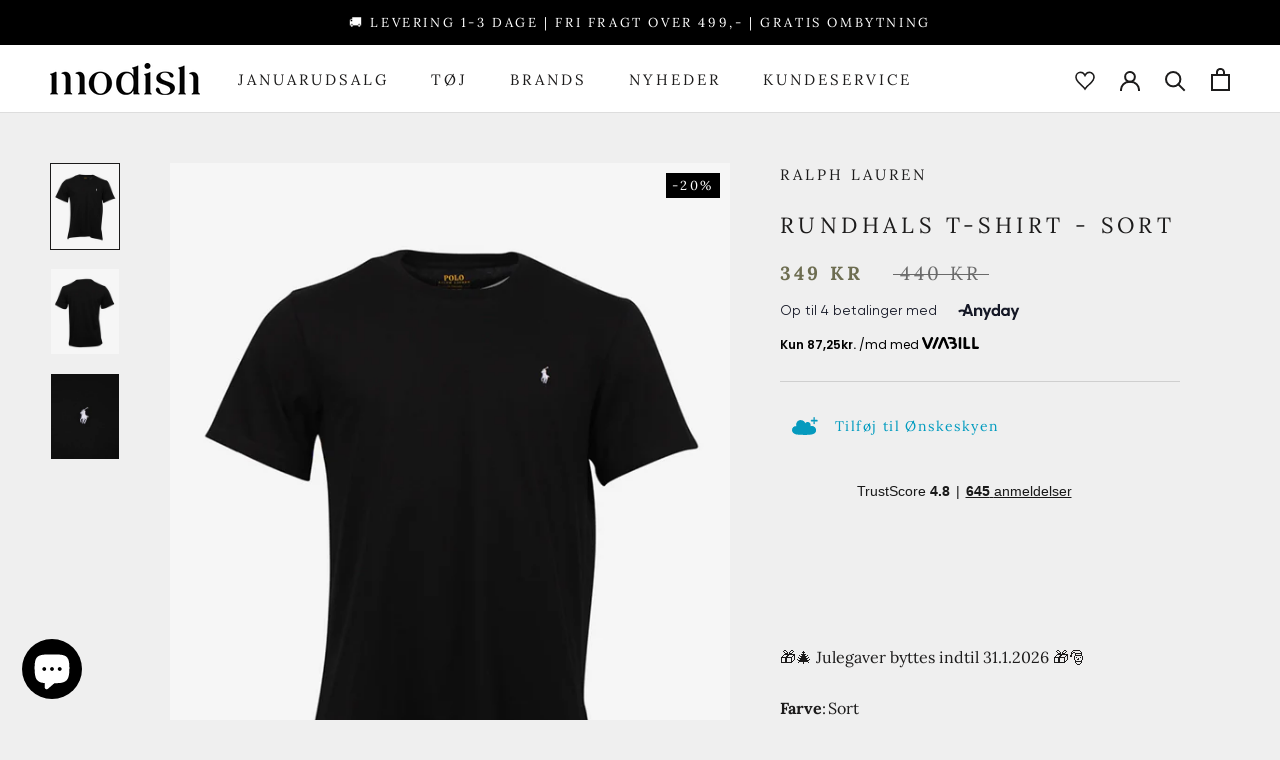

--- FILE ---
content_type: text/html; charset=utf-8
request_url: https://modish.dk/products/rundhals-t-shirt-sort
body_size: 74980
content:
<!doctype html>

<html class="no-js" lang="da">
  <head>
	

  <!-- Added by AUTOKETING SEO APP -->




<title>Ralph Lauren Rundhals t-shirt - Sort ⇒  Modish</title>
    <meta property="og:title" content="Ralph Lauren Rundhals t-shirt - Sort ⇒  Modish">
    <meta name="twitter:title" content="Ralph Lauren Rundhals t-shirt - Sort ⇒  Modish">

<meta property="og:description" content="Køb Ralph Lauren Rundhals t-shirt - Sort til markedets laveste pris HER! ✔️Prismatch ✔️Fri fragt over 499,- ✔️Hurtig levering">
    <meta name="twitter:description" content="Køb Ralph Lauren Rundhals t-shirt - Sort til markedets laveste pris HER! ✔️Prismatch ✔️Fri fragt over 499,- ✔️Hurtig levering">
    <meta name="description" content="Køb Ralph Lauren Rundhals t-shirt - Sort til markedets laveste pris HER! ✔️Prismatch ✔️Fri fragt over 499,- ✔️Hurtig levering">



  
  
  
  
  
  
  <!-- /Added by AUTOKETING SEO APP -->
  



<meta charset="utf-8"> 
<meta http-equiv="X-UA-Compatible" content="IE=edge,chrome=1">
<meta name="viewport" content="width=device-width, initial-scale=1.0, height=device-height, minimum-scale=1.0, maximum-scale=1.0">
<meta name="theme-color" content="">

<meta name="facebook-domain-verification" content="u6e91fgbpjuh306berhsopotrziwxi" /><link rel="shortcut icon" href="//modish.dk/cdn/shop/files/Brandmark_96x.png?v=1646224812" type="image/png"><title>
  Rundhals t-shirt - Sort
  
  
</title><meta name="description" content="Klassisk ensfarvet herre t-shirts med rund hals i en ekstra lækker og luftig bomuld, og utallige anvendelses muligheder. Pasform: Regulær Det ikoniske logo af en polospiller til hest er broderet i en harmonisk kontrast farve på venstre bryst. Længden er også tilpas lang til at den kan anvendes uden på bukserne. Materia"><link rel="canonical" href="https://modish.dk/products/rundhals-t-shirt-sort"><link rel="stylesheet" href="//modish.dk/cdn/shop/t/9/assets/theme.css?v=16456172044411067451764601437">
<link rel="stylesheet" href="//modish.dk/cdn/shop/t/9/assets/custom.css?v=114217009254248062831713853001">

<link rel="stylesheet" href="https://cdnjs.cloudflare.com/ajax/libs/Swiper/4.5.1/css/swiper.min.css">
<script src="https://cdnjs.cloudflare.com/ajax/libs/Swiper/4.5.1/js/swiper.min.js"></script>

<script>// This allows to expose several variables to the global scope, to be used in scripts
  window.theme = {
    pageType: "product",
    moneyFormat: "{{amount_with_comma_separator}} kr",
    moneyWithCurrencyFormat: "{{amount_with_comma_separator}} DKK",
    currencyCodeEnabled: false,
    productImageSize: "natural",
    searchMode: "product",
    showPageTransition: false,
    showElementStaggering: false,
    showImageZooming: false,
    productPages: 1
  };

  window.routes = {
    rootUrl: "\/",
    rootUrlWithoutSlash: '',
    cartUrl: "\/cart",
    cartAddUrl: "\/cart\/add",
    cartChangeUrl: "\/cart\/change",
    searchUrl: "\/search",
    productRecommendationsUrl: "\/recommendations\/products",
    cartUpdate: "\/cart\/update"
  };

  window.languages = {
    cartAddNote: "Tilføj ordrenote",
    cartEditNote: "Edit Order Note",
    productImageLoadingError: "Dette billede kunne ikke indlæses. Prøv at genindlæse siden.",
    productFormAddToCart: "Tilføj til kurv",
    productFormUnavailable: "Ikke tilgængelig",
    productFormSoldOut: "Udsolgt",
    shippingEstimatorOneResult: "1 mulighed tilgængelig:",
    shippingEstimatorMoreResults: "{{count}} indstillinger tilgængelige:",
    shippingEstimatorNoResults: "Ingen forsendelse kunne findes"
  };

  window.lazySizesConfig = {
    loadHidden: false,
    hFac: 0.5,
    expFactor: 2,
    ricTimeout: 150,
    lazyClass: 'Image--lazyLoad',
    loadingClass: 'Image--lazyLoading',
    loadedClass: 'Image--lazyLoaded'
  };

  document.documentElement.className = document.documentElement.className.replace('no-js', 'js');
  document.documentElement.style.setProperty('--window-height', window.innerHeight + 'px');

  // We do a quick detection of some features (we could use Modernizr but for so little...)
  (function() {
    document.documentElement.className += ((window.CSS && window.CSS.supports('(position: sticky) or (position: -webkit-sticky)')) ? ' supports-sticky' : ' no-supports-sticky');
    document.documentElement.className += (window.matchMedia('(-moz-touch-enabled: 1), (hover: none)')).matches ? ' no-supports-hover' : ' supports-hover';
  }());

  
</script>

<script src="//modish.dk/cdn/shop/t/9/assets/lazysizes.min.js?v=174358363404432586981686898413" async></script><script src="//modish.dk/cdn/shop/t/9/assets/libs.min.js?v=26178543184394469741686898413" defer></script>
<script src="//modish.dk/cdn/shop/t/9/assets/theme.js?v=165398064291999230941759849616" defer></script>
<script src="//modish.dk/cdn/shop/t/9/assets/custom.js?v=104314552344310150641687785163" defer></script>



<script>
  (function () {
    window.onpageshow = function() {
      if (window.theme.showPageTransition) {
        var pageTransition = document.querySelector('.PageTransition');

        if (pageTransition) {
          pageTransition.style.visibility = 'visible';
          pageTransition.style.opacity = '0';
        }
      }

      // When the page is loaded from the cache, we have to reload the cart content
      document.documentElement.dispatchEvent(new CustomEvent('cart:refresh', {
        bubbles: true
      }));
    };
  })();
</script>


  <script type="application/ld+json">
  {
    "@context": "http://schema.org",
    "@type": "Product",
    "offers": [{
          "@type": "Offer",
          "name": "S",
          "availability":"https://schema.org/OutOfStock",
          "price": 349.0,
          "priceCurrency": "DKK",
          "priceValidUntil": "2026-02-01","sku": "714844756\\\\001\\\\S","url": "/products/rundhals-t-shirt-sort?variant=42197872935088"
        },
{
          "@type": "Offer",
          "name": "M",
          "availability":"https://schema.org/InStock",
          "price": 349.0,
          "priceCurrency": "DKK",
          "priceValidUntil": "2026-02-01","sku": "714844756\\\\001\\\\M","url": "/products/rundhals-t-shirt-sort?variant=42197872967856"
        },
{
          "@type": "Offer",
          "name": "L",
          "availability":"https://schema.org/InStock",
          "price": 349.0,
          "priceCurrency": "DKK",
          "priceValidUntil": "2026-02-01","sku": "714844756\\\\001\\\\L","url": "/products/rundhals-t-shirt-sort?variant=42197873000624"
        },
{
          "@type": "Offer",
          "name": "XL",
          "availability":"https://schema.org/InStock",
          "price": 349.0,
          "priceCurrency": "DKK",
          "priceValidUntil": "2026-02-01","sku": "714844756\\\\001\\\\XL","url": "/products/rundhals-t-shirt-sort?variant=42197873033392"
        },
{
          "@type": "Offer",
          "name": "XX",
          "availability":"https://schema.org/InStock",
          "price": 349.0,
          "priceCurrency": "DKK",
          "priceValidUntil": "2026-02-01","sku": "714844756\\\\001\\\\XXL","url": "/products/rundhals-t-shirt-sort?variant=51531281334603"
        }
],
      "gtin13": "3616531385270",
      "productId": "3616531385270",
    "brand": {
      "name": "Ralph Lauren"
    },
    "name": "Rundhals t-shirt - Sort",
    "description": "Klassisk ensfarvet herre t-shirts med rund hals i en ekstra lækker og luftig bomuld, og utallige anvendelses muligheder.\nPasform: Regulær\nDet ikoniske logo af en polospiller til hest er broderet i en harmonisk kontrast farve på venstre bryst.\nLængden er også tilpas lang til at den kan anvendes uden på bukserne.\nMateriale: 100% bomuld.\nProduktionsland: Sri Lanka.\nVaskeanvisning: Det anbefales at vaske varen på max 40 grader og med lignende farver. Tørretumbling ved lav varme.",
    "category": "T-shirts",
    "url": "/products/rundhals-t-shirt-sort",
    "sku": "714844756\\\\001\\\\M",
    "image": {
      "@type": "ImageObject",
      "url": "https://modish.dk/cdn/shop/files/ralph-lauren-rundhals-t-shirt-sort-herre-modish-1_1024x.png?v=1692352553",
      "image": "https://modish.dk/cdn/shop/files/ralph-lauren-rundhals-t-shirt-sort-herre-modish-1_1024x.png?v=1692352553",
      "name": "Rundhals t-shirt - Sort",
      "width": "1024",
      "height": "1024"
    }
  }
  </script>



  <script type="application/ld+json">
  {
    "@context": "http://schema.org",
    "@type": "BreadcrumbList",
  "itemListElement": [{
      "@type": "ListItem",
      "position": 1,
      "name": "Hjem",
      "item": "https://modish.dk"
    },{
          "@type": "ListItem",
          "position": 2,
          "name": "Rundhals t-shirt - Sort",
          "item": "https://modish.dk/products/rundhals-t-shirt-sort"
        }]
  }
  </script>
<meta property="og:type" content="product">
  <meta property="og:title" content="Rundhals t-shirt - Sort"><meta property="og:image" content="http://modish.dk/cdn/shop/files/ralph-lauren-rundhals-t-shirt-sort-herre-modish-1.png?v=1692352553">
    <meta property="og:image:secure_url" content="https://modish.dk/cdn/shop/files/ralph-lauren-rundhals-t-shirt-sort-herre-modish-1.png?v=1692352553">
    <meta property="og:image:width" content="1080">
    <meta property="og:image:height" content="1350"><meta property="product:price:amount" content="349,00">
  <meta property="product:price:currency" content="DKK"><meta property="og:description" content="Klassisk ensfarvet herre t-shirts med rund hals i en ekstra lækker og luftig bomuld, og utallige anvendelses muligheder. Pasform: Regulær Det ikoniske logo af en polospiller til hest er broderet i en harmonisk kontrast farve på venstre bryst. Længden er også tilpas lang til at den kan anvendes uden på bukserne. Materia"><meta property="og:url" content="https://modish.dk/products/rundhals-t-shirt-sort">
<meta property="og:site_name" content="Modish"><meta name="twitter:card" content="summary"><meta name="twitter:title" content="Rundhals t-shirt - Sort">
  <meta name="twitter:description" content="Klassisk ensfarvet herre t-shirts med rund hals i en ekstra lækker og luftig bomuld, og utallige anvendelses muligheder.
Pasform: Regulær
Det ikoniske logo af en polospiller til hest er broderet i en harmonisk kontrast farve på venstre bryst.
Længden er også tilpas lang til at den kan anvendes uden på bukserne.
Materiale: 100% bomuld.
Produktionsland: Sri Lanka.
Vaskeanvisning: Det anbefales at vaske varen på max 40 grader og med lignende farver. Tørretumbling ved lav varme.">
  <meta name="twitter:image" content="https://modish.dk/cdn/shop/files/ralph-lauren-rundhals-t-shirt-sort-herre-modish-1_600x600_crop_center.png?v=1692352553"><style>
  @font-face {
  font-family: Lora;
  font-weight: 400;
  font-style: normal;
  font-display: fallback;
  src: url("//modish.dk/cdn/fonts/lora/lora_n4.9a60cb39eff3bfbc472bac5b3c5c4d7c878f0a8d.woff2") format("woff2"),
       url("//modish.dk/cdn/fonts/lora/lora_n4.4d935d2630ceaf34d2e494106075f8d9f1257d25.woff") format("woff");
}

  @font-face {
  font-family: Lora;
  font-weight: 400;
  font-style: normal;
  font-display: fallback;
  src: url("//modish.dk/cdn/fonts/lora/lora_n4.9a60cb39eff3bfbc472bac5b3c5c4d7c878f0a8d.woff2") format("woff2"),
       url("//modish.dk/cdn/fonts/lora/lora_n4.4d935d2630ceaf34d2e494106075f8d9f1257d25.woff") format("woff");
}


  @font-face {
  font-family: Lora;
  font-weight: 700;
  font-style: normal;
  font-display: fallback;
  src: url("//modish.dk/cdn/fonts/lora/lora_n7.58a834e7e54c895806b2ffc982e4a00af29b1b9c.woff2") format("woff2"),
       url("//modish.dk/cdn/fonts/lora/lora_n7.05fdf76140ca6e72e48561caf7f9893c487c3f1b.woff") format("woff");
}

  @font-face {
  font-family: Lora;
  font-weight: 400;
  font-style: italic;
  font-display: fallback;
  src: url("//modish.dk/cdn/fonts/lora/lora_i4.a5059b22bd0a7547da84d66d2f523d17d17325d3.woff2") format("woff2"),
       url("//modish.dk/cdn/fonts/lora/lora_i4.cb2d2ab46128fa7f84060d5f92cf3f49dc8181bd.woff") format("woff");
}

  @font-face {
  font-family: Lora;
  font-weight: 700;
  font-style: italic;
  font-display: fallback;
  src: url("//modish.dk/cdn/fonts/lora/lora_i7.1bf76118f47019e7581a865f0f538b8ea5900419.woff2") format("woff2"),
       url("//modish.dk/cdn/fonts/lora/lora_i7.1a7c7f083405ec98e57d8033d38caa748580f7ff.woff") format("woff");
}


  :root {
    --heading-font-family : Lora, serif;
    --heading-font-weight : 400;
    --heading-font-style  : normal;

    --text-font-family : Lora, serif;
    --text-font-weight : 400;
    --text-font-style  : normal;

    --base-text-font-size   : 16px;
    --brand-text-font-size   : 15px;
    --default-text-font-size: 14px;--background          : #efefef;
    --background-rgb      : 239, 239, 239;
    --light-background    : #f2ebe4;
    --light-background-rgb: 242, 235, 228;
    --heading-color       : #1c1b1b;
    --text-color          : #1c1b1b;
    --text-color-rgb      : 28, 27, 27;
    --text-color-light    : #6a6a6a;
    --text-color-light-rgb: 106, 106, 106;
    --link-color          : #6a6a6a;
    --link-color-rgb      : 106, 106, 106;
    --border-color        : #cfcfcf;
    --border-color-rgb    : 207, 207, 207;

    --button-background    : #6d6d51;
    --button-background-rgb: 109, 109, 81;
    --button-text-color    : #f5f5f5;

    --header-background       : #ffffff;
    --header-heading-color    : #1c1b1b;
    --header-light-text-color : #6d6d51;
    --header-border-color     : #dddddd;

    --footer-background    : #efefef;
    --footer-text-color    : #6a6a6a;
    --footer-heading-color : #1c1b1b;
    --footer-border-color  : #dbdbdb;

    --navigation-background      : #ffffff;
    --navigation-background-rgb  : 255, 255, 255;
    --navigation-text-color      : #000000;
    --navigation-text-color-light: rgba(0, 0, 0, 0.5);
    --navigation-border-color    : rgba(0, 0, 0, 0.25);

    --newsletter-popup-background     : #6d6d51;
    --newsletter-popup-text-color     : #f5f5f5;
    --newsletter-popup-text-color-rgb : 245, 245, 245;

    --secondary-elements-background       : #6d6d51;
    --secondary-elements-background-rgb   : 109, 109, 81;
    --secondary-elements-text-color       : #f5f5f5;
    --secondary-elements-text-color-light : rgba(245, 245, 245, 0.5);
    --secondary-elements-border-color     : rgba(245, 245, 245, 0.25);

    --product-sale-price-color    : #6d6d51;
    --product-sale-price-color-rgb: 109, 109, 81;
    --product-star-rating: #f2ebe4;

    /* Shopify related variables */
    --payment-terms-background-color: #efefef;

    /* Products */

    --horizontal-spacing-four-products-per-row: 40px;
        --horizontal-spacing-two-products-per-row : 40px;

    --vertical-spacing-four-products-per-row: 60px;
        --vertical-spacing-two-products-per-row : 75px;

    /* Animation */
    --drawer-transition-timing: cubic-bezier(0.645, 0.045, 0.355, 1);
    --header-base-height: 80px; /* We set a default for browsers that do not support CSS variables */

    /* Cursors */
    --cursor-zoom-in-svg    : url(//modish.dk/cdn/shop/t/9/assets/cursor-zoom-in.svg?v=9481476140719206021686898413);
    --cursor-zoom-in-2x-svg : url(//modish.dk/cdn/shop/t/9/assets/cursor-zoom-in-2x.svg?v=78048395529513739961686898413);
  }
</style>

<script>
  // IE11 does not have support for CSS variables, so we have to polyfill them
  if (!(((window || {}).CSS || {}).supports && window.CSS.supports('(--a: 0)'))) {
    const script = document.createElement('script');
    script.type = 'text/javascript';
    script.src = 'https://cdn.jsdelivr.net/npm/css-vars-ponyfill@2';
    script.onload = function() {
      cssVars({});
    };

    document.getElementsByTagName('head')[0].appendChild(script);
  }
</script>
    



<script type="text/javascript">
  function initAppmate(Appmate){
    Appmate.wk.on({
      'click [data-wk-add-product]': eventHandler(function(){
        var productId = this.getAttribute('data-wk-add-product');
        var select = Appmate.wk.$('form select[name="id"]');
        var variantId = select.length ? select.val() : undefined;
        Appmate.wk.addProduct(productId, variantId).then(function(product) {
          var variant = product.selected_or_first_available_variant || {};
          sendTracking({
            hitType: 'event',
            eventCategory: 'Wishlist',
            eventAction: 'WK Added Product',
            eventLabel: 'Wishlist King',
          }, {
            id: variant.sku || variant.id,
            name: product.title,
            category: product.type,
            brand: product.vendor,
            variant: variant.title,
            price: variant.price
          }, {
            list: "" || undefined
          });
        });
      }),
      'click [data-wk-remove-product]': eventHandler(function(){
        var productId = this.getAttribute('data-wk-remove-product');
        Appmate.wk.removeProduct(productId).then(function(product) {
          var variant = product.selected_or_first_available_variant || {};
          sendTracking({
            hitType: 'event',
            eventCategory: 'Wishlist',
            eventAction: 'WK Removed Product',
            eventLabel: 'Wishlist King',
          }, {
            id: variant.sku || variant.id,
            name: product.title,
            category: product.type,
            brand: product.vendor,
            variant: variant.title,
            price: variant.price
          }, {
            list: "" || undefined
          });
        });
      }),
      'click [data-wk-remove-item]': eventHandler(function(){
        var itemId = this.getAttribute('data-wk-remove-item');
        fadeOrNot(this, function() {
          Appmate.wk.removeItem(itemId).then(function(product){
            var variant = product.selected_or_first_available_variant || {};
            sendTracking({
              hitType: 'event',
              eventCategory: 'Wishlist',
              eventAction: 'WK Removed Product',
              eventLabel: 'Wishlist King',
            }, {
              id: variant.sku || variant.id,
              name: product.title,
              category: product.type,
              brand: product.vendor,
              variant: variant.title,
              price: variant.price
            }, {
              list: "" || undefined
            });
          });
        });
      }),
      'click [data-wk-clear-wishlist]': eventHandler(function(){
        var wishlistId = this.getAttribute('data-wk-clear-wishlist');
        Appmate.wk.clear(wishlistId).then(function() {
          sendTracking({
            hitType: 'event',
            eventCategory: 'Wishlist',
            eventAction: 'WK Cleared Wishlist',
            eventLabel: 'Wishlist King',
          });
        });
      }),
      'click [data-wk-share]': eventHandler(function(){
        var params = {
          wkShareService: this.getAttribute("data-wk-share-service"),
          wkShare: this.getAttribute("data-wk-share"),
          wkShareImage: this.getAttribute("data-wk-share-image")
        };
        var shareLink = Appmate.wk.getShareLink(params);

        sendTracking({
          hitType: 'event',
          eventCategory: 'Wishlist',
          eventAction: 'WK Shared Wishlist (' + params.wkShareService + ')',
          eventLabel: 'Wishlist King',
        });

        switch (params.wkShareService) {
          case 'link':
            Appmate.wk.$('#wk-share-link-text').addClass('wk-visible').find('.wk-text').html(shareLink);
            var copyButton = Appmate.wk.$('#wk-share-link-text .wk-clipboard');
            var copyText = copyButton.html();
            var clipboard = Appmate.wk.clipboard(copyButton[0]);
            clipboard.on('success', function(e) {
              copyButton.html('copied');
              setTimeout(function(){
                copyButton.html(copyText);
              }, 2000);
            });
            break;
          case 'email':
            window.location.href = shareLink;
            break;
          case 'contact':
            var contactUrl = '/pages/contact';
            var message = 'Here is the link to my list:\n' + shareLink;
            window.location.href=contactUrl + '?message=' + encodeURIComponent(message);
            break;
          default:
            window.open(
              shareLink,
              'wishlist_share',
              'height=590, width=770, toolbar=no, menubar=no, scrollbars=no, resizable=no, location=no, directories=no, status=no'
            );
        }
      }),
      'click [data-wk-move-to-cart]': eventHandler(function(){
        var $elem = Appmate.wk.$(this);
        $form = $elem.parents('form');
        $elem.prop("disabled", true);

        var item = this.getAttribute('data-wk-move-to-cart');
        var formData = $form.serialize();

        fadeOrNot(this, function(){
          Appmate.wk
          .moveToCart(item, formData)
          .then(function(product){
            $elem.prop("disabled", false);

            var variant = product.selected_or_first_available_variant || {};
            sendTracking({
              hitType: 'event',
              eventCategory: 'Wishlist',
              eventAction: 'WK Added to Cart',
              eventLabel: 'Wishlist King',
              hitCallback: function() {
                window.scrollTo(0, 0);
                location.reload();
              }
            }, {
              id: variant.sku || variant.id,
              name: product.title,
              category: product.type,
              brand: product.vendor,
              variant: variant.title,
              price: variant.price,
              quantity: 1,
            }, {
              list: "" || undefined
            });
          });
        });
      }),
      'render .wk-option-select': function(elem){
        appmateOptionSelect(elem);
      },
      'login-required': function (intent) {
        var redirect = {
          path: window.location.pathname,
          intent: intent
        };
        window.location = '/account/login?wk-redirect=' + encodeURIComponent(JSON.stringify(redirect));
      },
      'ready': function () {
        fillContactForm();

        var redirect = Appmate.wk.getQueryParam('wk-redirect');
        if (redirect) {
          Appmate.wk.addLoginRedirect(Appmate.wk.$('#customer_login'), JSON.parse(redirect));
        }
        var intent = Appmate.wk.getQueryParam('wk-intent');
        if (intent) {
          intent = JSON.parse(intent);
          switch (intent.action) {
            case 'addProduct':
              Appmate.wk.addProduct(intent.product, intent.variant)
              break;
            default:
              console.warn('Wishlist King: Intent not implemented', intent)
          }
          if (window.history && window.history.pushState) {
            history.pushState(null, null, window.location.pathname);
          }
        }
      }
    });

    Appmate.init({
      shop: {
        domain: 'brandzone-dk.myshopify.com'
      },
      session: {
        customer: ''
      },
      globals: {
        settings: {
          app_wk_icon: 'heart',
          app_wk_share_position: 'top',
          app_wk_products_per_row: 4,
          money_format: '{{amount_with_comma_separator}} kr',
          root_url: ''
        },
        customer: '',
        customer_accounts_enabled: true,
      },
      wishlist: {
        filter: function(product) {
          return !product.hidden;
        },
        loginRequired: false,
        handle: '/pages/wishlist',
        proxyHandle: "/a/wk",
        share: {
          handle: "/pages/shared-wishlist",
          title: 'My Wishlist',
          description: 'Check out some of my favorite things @ Modish.',
          imageTitle: 'Modish',
          hashTags: 'wishlist',
          twitterUser: false // will be used with via
        }
      }
    });

    function sendTracking(event, product, action) {
      if (typeof fbq === 'function') {
        switch (event.eventAction) {
          case "WK Added Product":
            fbq('track', 'AddToWishlist', {
              value: product.price,
              currency: 'DKK'
            });
            break;
        }
      }
      if (typeof ga === 'function') {
        if (product) {
          delete product.price;
          ga('ec:addProduct', product);
        }

        if (action) {
          ga('ec:setAction', 'click', action);
        }

        if (event) {
          ga('send', event);
        }

        if (!ga.loaded) {
          event && event.hitCallback && event.hitCallback()
        }
      } else {
        event && event.hitCallback && event.hitCallback()
      }
    }

    function fillContactForm() {
      document.addEventListener('DOMContentLoaded', fillContactForm)
      if (document.getElementById('contact_form')) {
        var message = Appmate.wk.getQueryParam('message');
        var bodyElement = document.querySelector("#contact_form textarea[name='contact[body]']");
        if (bodyElement && message) {
          bodyElement.value = message;
        }
      }
    }

    function eventHandler (callback) {
      return function (event) {
        if (typeof callback === 'function') {
          callback.call(this, event)
        }
        if (event) {
          event.preventDefault();
          event.stopPropagation();
        }
      }
    }

    function fadeOrNot(elem, callback){
      if (typeof $ !== "function") {
        callback();
        return;
      }
      var $elem = $(elem);
  	  if ($elem.parents('.wk-fadeout').length) {
        $elem.parents('.wk-fadeout').fadeOut(callback);
      } else {
        callback();
      }
    }
  }
</script>



<script
  id="wishlist-icon-filled"
  data="wishlist"
  type="text/x-template"
  app="wishlist-king"
>
  {% if settings.app_wk_icon == "heart" %}
    <svg class="Icon Icon--heart" version='1.1' xmlns='https://www.w3.org/2000/svg' width='64' height='64' viewBox='0 0 64 64'>
      <path d='M47.199 4c-6.727 0-12.516 5.472-15.198 11.188-2.684-5.715-8.474-11.188-15.201-11.188-9.274 0-16.8 7.527-16.8 16.802 0 18.865 19.031 23.812 32.001 42.464 12.26-18.536 31.999-24.2 31.999-42.464 0-9.274-7.527-16.802-16.801-16.802z' fill='#74575f'></path>
    </svg>
  {% elsif settings.app_wk_icon == "star" %}
    <svg version='1.1' xmlns='https://www.w3.org/2000/svg' width='64' height='60.9' viewBox='0 0 64 64'>
      <path d='M63.92,23.25a1.5,1.5,0,0,0-1.39-1H40.3L33.39,1.08A1.5,1.5,0,0,0,32,0h0a1.49,1.49,0,0,0-1.39,1L23.7,22.22H1.47a1.49,1.49,0,0,0-1.39,1A1.39,1.39,0,0,0,.6,24.85l18,13L11.65,59a1.39,1.39,0,0,0,.51,1.61,1.47,1.47,0,0,0,.88.3,1.29,1.29,0,0,0,.88-0.3l18-13.08L50,60.68a1.55,1.55,0,0,0,1.76,0,1.39,1.39,0,0,0,.51-1.61l-6.9-21.14,18-13A1.45,1.45,0,0,0,63.92,23.25Z' fill='#be8508'></path>
    </svg>
  {% endif %}
</script>

<script
  id="wishlist-icon-empty"
  data="wishlist"
  type="text/x-template"
  app="wishlist-king"
>
  {% if settings.app_wk_icon == "heart" %}
    <svg class="Icon Icon--heart" version='1.1' xmlns='https://www.w3.org/2000/svg' width='64px' height='60.833px' viewBox='0 0 64 60.833'>
      <path stroke='#74575f' stroke-width='5' stroke-miterlimit='10' fill-opacity='0' d='M45.684,2.654c-6.057,0-11.27,4.927-13.684,10.073 c-2.417-5.145-7.63-10.073-13.687-10.073c-8.349,0-15.125,6.776-15.125,15.127c0,16.983,17.134,21.438,28.812,38.231 c11.038-16.688,28.811-21.787,28.811-38.231C60.811,9.431,54.033,2.654,45.684,2.654z'/>
    </svg>
  {% elsif settings.app_wk_icon == "star" %}
    <svg version='1.1' xmlns='https://www.w3.org/2000/svg' width='64' height='60.9' viewBox='0 0 64 64'>
      <path d='M63.92,23.25a1.5,1.5,0,0,0-1.39-1H40.3L33.39,1.08A1.5,1.5,0,0,0,32,0h0a1.49,1.49,0,0,0-1.39,1L23.7,22.22H1.47a1.49,1.49,0,0,0-1.39,1A1.39,1.39,0,0,0,.6,24.85l18,13L11.65,59a1.39,1.39,0,0,0,.51,1.61,1.47,1.47,0,0,0,.88.3,1.29,1.29,0,0,0,.88-0.3l18-13.08L50,60.68a1.55,1.55,0,0,0,1.76,0,1.39,1.39,0,0,0,.51-1.61l-6.9-21.14,18-13A1.45,1.45,0,0,0,63.92,23.25ZM42.75,36.18a1.39,1.39,0,0,0-.51,1.61l5.81,18L32.85,44.69a1.41,1.41,0,0,0-1.67,0L15.92,55.74l5.81-18a1.39,1.39,0,0,0-.51-1.61L6,25.12H24.7a1.49,1.49,0,0,0,1.39-1L32,6.17l5.81,18a1.5,1.5,0,0,0,1.39,1H58Z' fill='#be8508'></path>
    </svg>
  {% endif %}
</script>

<script
  id="wishlist-icon-remove"
  data="wishlist"
  type="text/x-template"
  app="wishlist-king"
>
  <svg role="presentation" viewBox="0 0 16 14">
    <path d="M15 0L1 14m14 0L1 0" stroke="currentColor" fill="none" fill-rule="evenodd"></path>
  </svg>
</script>

<script
  id="wishlist-link"
  data="wishlist"
  type="text/x-template"
  app="wishlist-king"
>
  {% if wishlist.item_count %}
    {% assign link_icon = 'wishlist-icon-filled' %}
  {% else %}
    {% assign link_icon = 'wishlist-icon-empty' %}
  {% endif %}
  <a href="{{ wishlist.url }}" class="wk-link wk-{{ wishlist.state }}" title="View Wishlist"><div class="wk-icon">{% include link_icon %}</div><span class="wk-label"></span><span class="wk-count">({{ wishlist.item_count }})</span></a>
</script>

<script
  id="wishlist-link-li"
  data="wishlist"
  type="text/x-template"
  app="wishlist-king"
>
  <li class="wishlist-link-li wk-{{ wishlist.state }}">
    {% include 'wishlist-link' %}
  </li>
</script>

<script
  id="wishlist-button-product"
  data="product"
  type="text/x-template"
  app="wishlist-king"
>
  {% if product.in_wishlist %}
    {% assign btn_action = 'wk-remove-product' %}
    {% assign btn_icon = 'wishlist-icon-filled' %}
  {% else %}
    {% assign btn_action = 'wk-add-product' %}
    {% assign btn_icon = 'wishlist-icon-empty' %}
  {% endif %}

  <button type="button" class="wk-button-product {{ btn_action }}" title="" data-{{ btn_action }}="{{ product.id }}">
    <div class="wk-icon">
      {% include btn_icon %}
    </div>
    <span class="wk-label">{% if product.in_wishlist %}Allerede tilføjet{% else %}Tilføj til ønskeliste{% endif %}</span>
  </button>

</script>

<script
  id="wishlist-button-collection"
  data="product"
  type="text/x-template"
  app="wishlist-king"
>
  {% if product.in_wishlist %}
    {% assign btn_action = 'wk-remove-product' %}
    {% assign btn_icon = 'wishlist-icon-filled' %}
  {% else %}
    {% assign btn_action = 'wk-add-product' %}
    {% assign btn_icon = 'wishlist-icon-empty' %}
  {% endif %}

  <button type="button" class="wk-button-collection {{ btn_action }}" title="" data-{{ btn_action }}="{{ product.id }}">
    <div class="wk-icon">
      {% include btn_icon %}
    </div>
    <span class="wk-label">{% if product.in_wishlist %}Allerede tilføjet{% else %}Tilføj til ønskeliste{% endif %}</span>
  </button>
</script>

<script
  id="wishlist-button-wishlist-page"
  data="product"
  type="text/x-template"
  app="wishlist-king"
>
  {% if wishlist.read_only %}
    {% assign item_id = product.id %}
  {% else %}
    {% assign item_id = product.wishlist_item_id %}
  {% endif %}

  {% assign add_class = '' %}
  {% if product.in_wishlist and wishlist.read_only == true %}
    {% assign btn_text = 'In Wishlist' %}
    {% assign btn_title = 'Remove from Wishlist' %}
    {% assign btn_action = 'wk-remove-product' %}
    {% assign btn_icon = 'wishlist-icon-filled' %}
  {% elsif product.in_wishlist and wishlist.read_only == false %}
    {% assign btn_text = 'In Wishlist' %}
    {% assign btn_title = 'Remove from Wishlist' %}
    {% assign btn_action = 'wk-remove-item' %}
    {% assign btn_icon = 'wishlist-icon-remove' %}
    {% assign add_class = 'wk-with-hover' %}
  {% else %}
    {% assign btn_text = 'Add to Wishlist' %}
    {% assign btn_title = 'Add to Wishlist' %}
    {% assign btn_action = 'wk-add-product' %}
    {% assign btn_icon = 'wishlist-icon-empty' %}
    {% assign add_class = 'wk-with-hover' %}
  {% endif %}

  <button type="button" class="wk-button-wishlist-page {{ btn_action }} {{ add_class }}" title="{{ btn_title }}" data-{{ btn_action }}="{{ item_id }}">
    <div class="wk-icon">
      {% include btn_icon %}
    </div>
    <span class="wk-label">{{ btn_text }}</span>
  </button>
</script>

<script
  id="wishlist-button-wishlist-clear"
  data="wishlist"
  type="text/x-template"
  app="wishlist-king"
>
  {% assign btn_text = 'Clear Wishlist' %}
  {% assign btn_title = 'Clear Wishlist' %}
  {% assign btn_class = 'wk-button-wishlist-clear' %}

  <button type="button" class="{{ btn_class }}" title="{{ btn_title }}" data-wk-clear-wishlist="{{ wishlist.permaId }}">
    <span class="wk-label">{{ btn_text }}</span>
  </button>
</script>

<script
  id="wishlist-shared"
  data="shared_wishlist"
  type="text/x-template"
  app="wishlist-king"
>
  {% assign wishlist = shared_wishlist %}
  {% include 'wishlist-collection' with wishlist %}
</script>

<script
  id="wishlist-collection"
  data="wishlist"
  type="text/x-template"
  app="wishlist-king"
>
  <div class='wishlist-collection'>
  {% if wishlist.item_count == 0 %}
    {% include 'wishlist-collection-empty' %}
  {% else %}
    {% if customer_accounts_enabled and customer == false and wishlist.read_only == false %}
      {% include 'wishlist-collection-login-note' %}
    {% endif %}

    {% if settings.app_wk_share_position == "top" %}
      {% unless wishlist.read_only %}
        {% include 'wishlist-collection-share' %}
      {% endunless %}
    {% endif %}

    {% include 'wishlist-collection-loop' %}

    {% if settings.app_wk_share_position == "bottom" %}
      {% unless wishlist.read_only %}
        {% include 'wishlist-collection-share' %}
      {% endunless %}
    {% endif %}

    {% unless wishlist.read_only %}
      {% include 'wishlist-button-wishlist-clear' %}
    {% endunless %}
  {% endif %}
  </div>
</script>

<script
  id="wishlist-collection-empty"
  data="wishlist"
  type="text/x-template"
  app="wishlist-king"
>
  <div class="wk-row">
    <div class="wk-span12">
      <h3 class="wk-wishlist-empty-note">Din ønskeliste er tom</h3>
    </div>
  </div>
</script>

<script
  id="wishlist-collection-login-note"
  data="wishlist"
  type="text/x-template"
  app="wishlist-king"
>
  <div class="wk-row">
    <p class="wk-span12 wk-login-note">
      
      
      
      For at gemme din ønskeliste permanent <a target="_blank" href="/account/login">Log ind</a> eller {{ skriv dig op }}.
      
    </p>
  </div>
</script>

<script
  id="wishlist-collection-share"
  data="wishlist"
  type="text/x-template"
  app="wishlist-king"
>
  <h3 id="wk-share-head">Del ønskeliste</h3>
  <ul id="wk-share-list">
    <li>{% include 'wishlist-share-button-fb' %}</li>
    <li>{% include 'wishlist-share-button-pinterest' %}</li>
    <li>{% include 'wishlist-share-button-twitter' %}</li>
    <li>{% include 'wishlist-share-button-email' %}</li>
    <li id="wk-share-whatsapp">{% include 'wishlist-share-button-whatsapp' %}</li>
    <li>{% include 'wishlist-share-button-link' %}</li>
    {% comment %}
    <li>{% include 'wishlist-share-button-contact' %}</li>
    {% endcomment %}
  </ul>
  <div id="wk-share-link-text"><span class="wk-text"></span><button class="wk-clipboard" data-clipboard-target="#wk-share-link-text .wk-text">copy link</button></div>
</script>

<script
  id="wishlist-collection-loop"
  data="wishlist"
  type="text/x-template"
  app="wishlist-king"
>
  <div class="wk-row">
    {% assign item_count = 0 %}
    {% for product in wishlist.products %}
      {% assign item_count = item_count | plus: 1 %}
      {% unless limit and item_count > limit %}
        {% assign hide_default_title = false %}
        {% if product.variants.length == 1 and product.variants[0].title contains 'Default' %}
          {% assign hide_default_title = true %}
        {% endif %}

        {% assign items_per_row = settings.app_wk_products_per_row %}
        {% assign wk_item_width = 100 | divided_by: items_per_row %}

        <div class="wk-item-column" style="width: {{ wk_item_width }}%">
          <div id="wk-item-{{ product.wishlist_item_id }}" class="wk-item {{ wk_item_class }} {% unless wishlist.read_only %}wk-fadeout{% endunless %}" data-wk-item="{{ product.wishlist_item_id }}">

            {% include 'wishlist-collection-product-image' with product %}
            {% include 'wishlist-button-wishlist-page' with product %}
            {% include 'wishlist-collection-product-title' with product %}
            {% include 'wishlist-collection-product-price' %}
            {% include 'wishlist-collection-product-form' with product %}
          </div>
        </div>
      {% endunless %}
    {% endfor %}
  </div>
</script>

<script
  id="wishlist-collection-product-image"
  data="wishlist"
  type="text/x-template"
  app="wishlist-king"
>
  <div class="wk-image">
    <a href="{{ product | variant_url }}" class="wk-variant-link wk-content" title="View product">
      <img class="wk-variant-image"
         src="{{ product | variant_img_url: '1000x' }}"
         alt="{{ product.title }}" />
    </a>
  </div>
</script>

<script
  id="wishlist-collection-product-title"
  data="wishlist"
  type="text/x-template"
  app="wishlist-king"
>
  <div>
    {{ product.vendor }}
  </div>
  <div class="wk-product-title">
    <a href="{{ product | variant_url }}" class="wk-variant-link" title="View product">{{ product.title }}</a>
  </div>
</script>

<script
  id="wishlist-collection-product-price"
  data="wishlist"
  type="text/x-template"
  app="wishlist-king"
>
  {% assign variant = product.selected_or_first_available_variant %}
  <div class="wk-purchase">
    <span class="wk-price wk-price-preview">
      {% if variant.price >= variant.compare_at_price %}
      {{ variant.price | money }} KR
      {% else %}
      <span class="saleprice">{{ variant.price | money }} KR</span> <del>{{ variant.compare_at_price | money }} KR</del>
      {% endif %}
    </span>
  </div>
</script>

<script
  id="wishlist-collection-product-form"
  data="wishlist"
  type="text/x-template"
  app="wishlist-king"
>
  <form id="wk-add-item-form-{{ product.wishlist_item_id }}" action="/cart/add" method="post" class="wk-add-item-form">

    <!-- Begin product options -->
    <div class="wk-product-options {% if hide_default_title %}wk-no-options{% endif %}">

      <div class="wk-select" {% if hide_default_title %} style="display:none"{% endif %}>
        <select id="wk-option-select-{{ product.wishlist_item_id }}" class="wk-option-select" name="id">

          {% for variant in product.variants %}
          <option value="{{ variant.id }}" {% if variant == product.selected_or_first_available_variant %}selected="selected"{% endif %}>
            {{ variant.title }} - {{ variant.price | money }} KR
          </option>
          {% endfor %}

        </select>
      </div>

      {% comment %}
        {% if settings.display_quantity_dropdown and product.available %}
        <div class="wk-selector-wrapper">
          <label>Quantity</label>
          <input class="wk-quantity" type="number" name="quantity" value="1" class="wk-item-quantity" />
        </div>
        {% endif %}
      {% endcomment %}

      <div class="wk-purchase-section{% if product.variants.length > 1 %} wk-multiple{% endif %}">
        {% unless product.available %}
        <input type="submit" class="wk-add-to-cart disabled" disabled="disabled" value="Udsolgt" />
        {% else %}
          {% assign cart_action = 'wk-move-to-cart' %}
          {% if wishlist.read_only %}
            {% assign cart_action = 'wk-add-to-cart' %}
          {% endif %}
          <input type="submit" class="wk-add-to-cart" data-{{ cart_action }}="{{ product.wishlist_item_id }}" name="add" value="Tilføj til kurv" />
        {% endunless %}
      </div>
    </div>
    <!-- End product options -->
  </form>
</script>

<script
  id="wishlist-share-button-fb"
  data="wishlist"
  type="text/x-template"
  app="wishlist-king"
>
  {% unless wishlist.empty %}
  <a href="#" class="wk-button-share resp-sharing-button__link" title="Share on Facebook" data-wk-share-service="facebook" data-wk-share="{{ wishlist.permaId }}" data-wk-share-image="{{ wishlist.products[0] | variant_img_url: '1200x630' }}">
    <div class="resp-sharing-button resp-sharing-button--facebook resp-sharing-button--large">
      <div aria-hidden="true" class="resp-sharing-button__icon resp-sharing-button__icon--solid">
        <svg version="1.1" x="0px" y="0px" width="24px" height="24px" viewBox="0 0 24 24" enable-background="new 0 0 24 24" xml:space="preserve">
          <g>
            <path d="M18.768,7.465H14.5V5.56c0-0.896,0.594-1.105,1.012-1.105s2.988,0,2.988,0V0.513L14.171,0.5C10.244,0.5,9.5,3.438,9.5,5.32 v2.145h-3v4h3c0,5.212,0,12,0,12h5c0,0,0-6.85,0-12h3.851L18.768,7.465z"/>
          </g>
        </svg>
      </div>
      <span>Facebook</span>
    </div>
  </a>
  {% endunless %}
</script>

<script
  id="wishlist-share-button-twitter"
  data="wishlist"
  type="text/x-template"
  app="wishlist-king"
>
  {% unless wishlist.empty %}
  <a href="#" class="wk-button-share resp-sharing-button__link" title="Share on Twitter" data-wk-share-service="twitter" data-wk-share="{{ wishlist.permaId }}">
    <div class="resp-sharing-button resp-sharing-button--twitter resp-sharing-button--large">
      <div aria-hidden="true" class="resp-sharing-button__icon resp-sharing-button__icon--solid">
        <svg version="1.1" x="0px" y="0px" width="24px" height="24px" viewBox="0 0 24 24" enable-background="new 0 0 24 24" xml:space="preserve">
          <g>
            <path d="M23.444,4.834c-0.814,0.363-1.5,0.375-2.228,0.016c0.938-0.562,0.981-0.957,1.32-2.019c-0.878,0.521-1.851,0.9-2.886,1.104 C18.823,3.053,17.642,2.5,16.335,2.5c-2.51,0-4.544,2.036-4.544,4.544c0,0.356,0.04,0.703,0.117,1.036 C8.132,7.891,4.783,6.082,2.542,3.332C2.151,4.003,1.927,4.784,1.927,5.617c0,1.577,0.803,2.967,2.021,3.782 C3.203,9.375,2.503,9.171,1.891,8.831C1.89,8.85,1.89,8.868,1.89,8.888c0,2.202,1.566,4.038,3.646,4.456 c-0.666,0.181-1.368,0.209-2.053,0.079c0.579,1.804,2.257,3.118,4.245,3.155C5.783,18.102,3.372,18.737,1,18.459 C3.012,19.748,5.399,20.5,7.966,20.5c8.358,0,12.928-6.924,12.928-12.929c0-0.198-0.003-0.393-0.012-0.588 C21.769,6.343,22.835,5.746,23.444,4.834z"/>
          </g>
        </svg>
      </div>
      <span>Twitter</span>
    </div>
  </a>
  {% endunless %}
</script>

<script
  id="wishlist-share-button-pinterest"
  data="wishlist"
  type="text/x-template"
  app="wishlist-king"
>
  {% unless wishlist.empty %}
  <a href="#" class="wk-button-share resp-sharing-button__link" title="Share on Pinterest" data-wk-share-service="pinterest" data-wk-share="{{ wishlist.permaId }}" data-wk-share-image="{{ wishlist.products[0] | variant_img_url: '1200x630' }}">
    <div class="resp-sharing-button resp-sharing-button--pinterest resp-sharing-button--large">
      <div aria-hidden="true" class="resp-sharing-button__icon resp-sharing-button__icon--solid">
        <svg version="1.1" x="0px" y="0px" width="24px" height="24px" viewBox="0 0 24 24" enable-background="new 0 0 24 24" xml:space="preserve">
          <path d="M12.137,0.5C5.86,0.5,2.695,5,2.695,8.752c0,2.272,0.8 ,4.295,2.705,5.047c0.303,0.124,0.574,0.004,0.661-0.33 c0.062-0.231,0.206-0.816,0.271-1.061c0.088-0.331,0.055-0.446-0.19-0.736c-0.532-0.626-0.872-1.439-0.872-2.59 c0-3.339,2.498-6.328,6.505-6.328c3.548,0,5.497,2.168,5.497,5.063c0,3.809-1.687,7.024-4.189,7.024 c-1.382,0-2.416-1.142-2.085-2.545c0.397-1.675,1.167-3.479,1.167-4.688c0-1.081-0.58-1.983-1.782-1.983 c-1.413,0-2.548,1.461-2.548,3.42c0,1.247,0.422,2.09,0.422,2.09s-1.445,6.126-1.699,7.199c-0.505,2.137-0.076,4.756-0.04,5.02 c0.021,0.157,0.224,0.195,0.314,0.078c0.13-0.171,1.813-2.25,2.385-4.325c0.162-0.589,0.929-3.632,0.929-3.632 c0.459,0.876,1.801,1.646,3.228,1.646c4.247,0,7.128-3.871,7.128-9.053C20.5,4.15,17.182,0.5,12.137,0.5z"/>
        </svg>
      </div>
      <span>Pinterest</span>
    </div>
  </a>
  {% endunless %}
</script>

<script
  id="wishlist-share-button-whatsapp"
  data="wishlist"
  type="text/x-template"
  app="wishlist-king"
>
  {% unless wishlist.empty %}
  <a href="#" class="wk-button-share resp-sharing-button__link" title="Share via WhatsApp" data-wk-share-service="whatsapp" data-wk-share="{{ wishlist.permaId }}">
    <div class="resp-sharing-button resp-sharing-button--whatsapp resp-sharing-button--large">
      <div aria-hidden="true" class="resp-sharing-button__icon resp-sharing-button__icon--solid">
        <svg xmlns="https://www.w3.org/2000/svg" width="24" height="24" viewBox="0 0 24 24">
          <path stroke="none" d="M20.1,3.9C17.9,1.7,15,0.5,12,0.5C5.8,0.5,0.7,5.6,0.7,11.9c0,2,0.5,3.9,1.5,5.6l-1.6,5.9l6-1.6c1.6,0.9,3.5,1.3,5.4,1.3l0,0l0,0c6.3,0,11.4-5.1,11.4-11.4C23.3,8.9,22.2,6,20.1,3.9z M12,21.4L12,21.4c-1.7,0-3.3-0.5-4.8-1.3l-0.4-0.2l-3.5,1l1-3.4L4,17c-1-1.5-1.4-3.2-1.4-5.1c0-5.2,4.2-9.4,9.4-9.4c2.5,0,4.9,1,6.7,2.8c1.8,1.8,2.8,4.2,2.8,6.7C21.4,17.2,17.2,21.4,12,21.4z M17.1,14.3c-0.3-0.1-1.7-0.9-1.9-1c-0.3-0.1-0.5-0.1-0.7,0.1c-0.2,0.3-0.8,1-0.9,1.1c-0.2,0.2-0.3,0.2-0.6,0.1c-0.3-0.1-1.2-0.5-2.3-1.4c-0.9-0.8-1.4-1.7-1.6-2c-0.2-0.3,0-0.5,0.1-0.6s0.3-0.3,0.4-0.5c0.2-0.1,0.3-0.3,0.4-0.5c0.1-0.2,0-0.4,0-0.5c0-0.1-0.7-1.5-1-2.1C8.9,6.6,8.6,6.7,8.5,6.7c-0.2,0-0.4,0-0.6,0S7.5,6.8,7.2,7c-0.3,0.3-1,1-1,2.4s1,2.8,1.1,3c0.1,0.2,2,3.1,4.9,4.3c0.7,0.3,1.2,0.5,1.6,0.6c0.7,0.2,1.3,0.2,1.8,0.1c0.6-0.1,1.7-0.7,1.9-1.3c0.2-0.7,0.2-1.2,0.2-1.3C17.6,14.5,17.4,14.4,17.1,14.3z"/>
        </svg>
      </div>
      <span>WhatsApp</span>
    </div>
  </a>
  {% endunless %}
</script>

<script
  id="wishlist-share-button-email"
  data="wishlist"
  type="text/x-template"
  app="wishlist-king"
>
  {% unless wishlist.empty %}
  <a href="#" class="wk-button-share resp-sharing-button__link" title="Share via Email" data-wk-share-service="email" data-wk-share="{{ wishlist.permaId }}">
    <div class="resp-sharing-button resp-sharing-button--email resp-sharing-button--large">
      <div aria-hidden="true" class="resp-sharing-button__icon resp-sharing-button__icon--solid">
        <svg version="1.1" x="0px" y="0px" width="24px" height="24px" viewBox="0 0 24 24" enable-background="new 0 0 24 24" xml:space="preserve">
          <path d="M22,4H2C0.897,4,0,4.897,0,6v12c0,1.103,0.897,2,2,2h20c1.103,0,2-0.897,2-2V6C24,4.897,23.103,4,22,4z M7.248,14.434 l-3.5,2C3.67,16.479,3.584,16.5,3.5,16.5c-0.174,0-0.342-0.09-0.435-0.252c-0.137-0.239-0.054-0.545,0.186-0.682l3.5-2 c0.24-0.137,0.545-0.054,0.682,0.186C7.571,13.992,7.488,14.297,7.248,14.434z M12,14.5c-0.094,0-0.189-0.026-0.271-0.08l-8.5-5.5 C2.997,8.77,2.93,8.46,3.081,8.229c0.15-0.23,0.459-0.298,0.691-0.147L12,13.405l8.229-5.324c0.232-0.15,0.542-0.084,0.691,0.147 c0.15,0.232,0.083,0.542-0.148,0.691l-8.5,5.5C12.189,14.474,12.095,14.5,12,14.5z M20.934,16.248 C20.842,16.41,20.673,16.5,20.5,16.5c-0.084,0-0.169-0.021-0.248-0.065l-3.5-2c-0.24-0.137-0.323-0.442-0.186-0.682 s0.443-0.322,0.682-0.186l3.5,2C20.988,15.703,21.071,16.009,20.934,16.248z"/>
        </svg>
      </div>
      <span>Email</span>
    </div>
  </a>
  {% endunless %}
</script>

<script
  id="wishlist-share-button-link"
  data="wishlist"
  type="text/x-template"
  app="wishlist-king"
>
  {% unless wishlist.empty %}
  <a href="#" class="wk-button-share resp-sharing-button__link" title="Share via link" data-wk-share-service="link" data-wk-share="{{ wishlist.permaId }}">
    <div class="resp-sharing-button resp-sharing-button--link resp-sharing-button--large">
      <div aria-hidden="true" class="resp-sharing-button__icon resp-sharing-button__icon--solid">
        <svg version='1.1' xmlns='https://www.w3.org/2000/svg' width='512' height='512' viewBox='0 0 512 512'>
          <path d='M459.654,233.373l-90.531,90.5c-49.969,50-131.031,50-181,0c-7.875-7.844-14.031-16.688-19.438-25.813
          l42.063-42.063c2-2.016,4.469-3.172,6.828-4.531c2.906,9.938,7.984,19.344,15.797,27.156c24.953,24.969,65.563,24.938,90.5,0
          l90.5-90.5c24.969-24.969,24.969-65.563,0-90.516c-24.938-24.953-65.531-24.953-90.5,0l-32.188,32.219
          c-26.109-10.172-54.25-12.906-81.641-8.891l68.578-68.578c50-49.984,131.031-49.984,181.031,0
          C509.623,102.342,509.623,183.389,459.654,233.373z M220.326,382.186l-32.203,32.219c-24.953,24.938-65.563,24.938-90.516,0
          c-24.953-24.969-24.953-65.563,0-90.531l90.516-90.5c24.969-24.969,65.547-24.969,90.5,0c7.797,7.797,12.875,17.203,15.813,27.125
          c2.375-1.375,4.813-2.5,6.813-4.5l42.063-42.047c-5.375-9.156-11.563-17.969-19.438-25.828c-49.969-49.984-131.031-49.984-181.016,0
          l-90.5,90.5c-49.984,50-49.984,131.031,0,181.031c49.984,49.969,131.031,49.969,181.016,0l68.594-68.594
          C274.561,395.092,246.42,392.342,220.326,382.186z'/>
        </svg>
      </div>
      <span>E-Mail</span>
    </div>
  </a>
  {% endunless %}
</script>

<script
  id="wishlist-share-button-contact"
  data="wishlist"
  type="text/x-template"
  app="wishlist-king"
>
  {% unless wishlist.empty %}
  <a href="#" class="wk-button-share resp-sharing-button__link" title="Send to customer service" data-wk-share-service="contact" data-wk-share="{{ wishlist.permaId }}">
    <div class="resp-sharing-button resp-sharing-button--link resp-sharing-button--large">
      <div aria-hidden="true" class="resp-sharing-button__icon resp-sharing-button__icon--solid">
        <svg height="24" viewBox="0 0 24 24" width="24" xmlns="http://www.w3.org/2000/svg">
            <path d="M0 0h24v24H0z" fill="none"/>
            <path d="M19 2H5c-1.11 0-2 .9-2 2v14c0 1.1.89 2 2 2h4l3 3 3-3h4c1.1 0 2-.9 2-2V4c0-1.1-.9-2-2-2zm-6 16h-2v-2h2v2zm2.07-7.75l-.9.92C13.45 11.9 13 12.5 13 14h-2v-.5c0-1.1.45-2.1 1.17-2.83l1.24-1.26c.37-.36.59-.86.59-1.41 0-1.1-.9-2-2-2s-2 .9-2 2H8c0-2.21 1.79-4 4-4s4 1.79 4 4c0 .88-.36 1.68-.93 2.25z"/>
        </svg>
      </div>
      <span>E-Mail</span>
    </div>
  </a>
  {% endunless %}
</script>



<script>
  function appmateSelectCallback(variant, selector) {
    var shop = Appmate.wk.globals.shop;
    var product = Appmate.wk.getProduct(variant.product_id);
    var itemId = Appmate.wk.$(selector.variantIdField).parents('[data-wk-item]').attr('data-wk-item');
    var container = Appmate.wk.$('#wk-item-' + itemId);


    

    var imageUrl = '';

    if (variant && variant.image) {
      imageUrl = Appmate.wk.filters.img_url(variant, '1000x');
    } else if (product) {
      imageUrl = Appmate.wk.filters.img_url(product, '1000x');
    }

    if (imageUrl) {
      container.find('.wk-variant-image').attr('src', imageUrl);
    }

    var formatMoney = Appmate.wk.filters.money;

    if (!product.hidden && variant && (variant.available || variant.inventory_policy === 'continue')) {
      container.find('.wk-add-to-cart').removeAttr('disabled').removeClass('disabled').attr('value', 'Add to Cart');
      if(parseFloat(variant.price) < parseFloat(variant.compare_at_price)){
        container.find('.wk-price-preview').html(formatMoney(variant.price) + " <del>" + formatMoney(variant.compare_at_price) + "</del>");
      } else {
        container.find('.wk-price-preview').html(formatMoney(variant.price));
      }
    } else {
      var message = variant && !product.hidden ? "Sold Out" : "Unavailable";
      container.find('.wk-add-to-cart').addClass('disabled').attr('disabled', 'disabled').attr('value', message);
      container.find('.wk-price-preview').text(message);
    }

  };

  function appmateOptionSelect(el){
    if (!Shopify || !Shopify.OptionSelectors) {
      throw new Error('Missing option_selection.js! Please check templates/page.wishlist.liquid');
    }

    var id = el.getAttribute('id');
    var itemId = Appmate.wk.$(el).parents('[data-wk-item]').attr('data-wk-item');
    var container = Appmate.wk.$('#wk-item-' + itemId);

    Appmate.wk.getItem(itemId).then(function(product){
      var selector = new Shopify.OptionSelectors(id, {
        product: product,
        onVariantSelected: appmateSelectCallback,
        enableHistoryState: false
      });

      if (product.selected_variant_id) {
        selector.selectVariant(product.selected_variant_id);
      }

      selector.selectors.forEach(function(selector){
        if (selector.values.length < 2) {
          Appmate.wk.$(selector.element).parents(".selector-wrapper").css({display: "none"});
        }
      });

      // Add label if only one product option and it isn't 'Title'.
      if (product.options.length == 1 && product.options[0] != 'Title') {
        Appmate.wk.$(container)
        .find('.selector-wrapper:first-child')
        .prepend('<label>' + product.options[0] + '</label>');
      }
    });
  }
</script>

<script
  src="https://cdn.appmate.io/legacy-toolkit/1.4.44/appmate.js"
  async
></script>
<link
  href="//modish.dk/cdn/shop/t/9/assets/appmate-wishlist-king.scss.css?v=81187573911030898441686898413"
  rel="stylesheet"
/>
    

    <script>window.performance && window.performance.mark && window.performance.mark('shopify.content_for_header.start');</script><meta name="google-site-verification" content="9BABLOfEAEcSNAzJ3RsP3xh1RQLiiZUhTtKXT5Ocjnk">
<meta name="facebook-domain-verification" content="u6e91fgbpjuh306berhsopotrziwxi">
<meta id="shopify-digital-wallet" name="shopify-digital-wallet" content="/60873703600/digital_wallets/dialog">
<link rel="alternate" type="application/json+oembed" href="https://modish.dk/products/rundhals-t-shirt-sort.oembed">
<script async="async" src="/checkouts/internal/preloads.js?locale=da-DK"></script>
<script id="shopify-features" type="application/json">{"accessToken":"25d9fc28ad01495faca5a167b4076e9b","betas":["rich-media-storefront-analytics"],"domain":"modish.dk","predictiveSearch":true,"shopId":60873703600,"locale":"da"}</script>
<script>var Shopify = Shopify || {};
Shopify.shop = "brandzone-dk.myshopify.com";
Shopify.locale = "da";
Shopify.currency = {"active":"DKK","rate":"1.0"};
Shopify.country = "DK";
Shopify.theme = {"name":"Grafikr | LIVE - Mand \/ Kvinde univers","id":150251831627,"schema_name":"Prestige","schema_version":"5.6.2","theme_store_id":855,"role":"main"};
Shopify.theme.handle = "null";
Shopify.theme.style = {"id":null,"handle":null};
Shopify.cdnHost = "modish.dk/cdn";
Shopify.routes = Shopify.routes || {};
Shopify.routes.root = "/";</script>
<script type="module">!function(o){(o.Shopify=o.Shopify||{}).modules=!0}(window);</script>
<script>!function(o){function n(){var o=[];function n(){o.push(Array.prototype.slice.apply(arguments))}return n.q=o,n}var t=o.Shopify=o.Shopify||{};t.loadFeatures=n(),t.autoloadFeatures=n()}(window);</script>
<script id="shop-js-analytics" type="application/json">{"pageType":"product"}</script>
<script defer="defer" async type="module" src="//modish.dk/cdn/shopifycloud/shop-js/modules/v2/client.init-shop-cart-sync_ByjAFD2B.da.esm.js"></script>
<script defer="defer" async type="module" src="//modish.dk/cdn/shopifycloud/shop-js/modules/v2/chunk.common_D-UimmQe.esm.js"></script>
<script defer="defer" async type="module" src="//modish.dk/cdn/shopifycloud/shop-js/modules/v2/chunk.modal_C_zrfWbZ.esm.js"></script>
<script type="module">
  await import("//modish.dk/cdn/shopifycloud/shop-js/modules/v2/client.init-shop-cart-sync_ByjAFD2B.da.esm.js");
await import("//modish.dk/cdn/shopifycloud/shop-js/modules/v2/chunk.common_D-UimmQe.esm.js");
await import("//modish.dk/cdn/shopifycloud/shop-js/modules/v2/chunk.modal_C_zrfWbZ.esm.js");

  window.Shopify.SignInWithShop?.initShopCartSync?.({"fedCMEnabled":true,"windoidEnabled":true});

</script>
<script>(function() {
  var isLoaded = false;
  function asyncLoad() {
    if (isLoaded) return;
    isLoaded = true;
    var urls = ["https:\/\/instafeed.nfcube.com\/cdn\/ae97a2b06e440c52c33bdd97ba12e75e.js?shop=brandzone-dk.myshopify.com","https:\/\/ecommplugins-scripts.trustpilot.com\/v2.1\/js\/header.min.js?settings=eyJrZXkiOiJLdDZoMVpHR1FnNHg1WE9jIiwicyI6Im5vbmUifQ==\u0026v=2.5\u0026shop=brandzone-dk.myshopify.com","https:\/\/ecommplugins-scripts.trustpilot.com\/v2.1\/js\/success.min.js?settings=eyJrZXkiOiJLdDZoMVpHR1FnNHg1WE9jIiwicyI6Im5vbmUiLCJ0IjpbIm9yZGVycy9mdWxmaWxsZWQiXSwidiI6IiIsImEiOiIifQ==\u0026shop=brandzone-dk.myshopify.com","https:\/\/ecommplugins-trustboxsettings.trustpilot.com\/brandzone-dk.myshopify.com.js?settings=1759837093986\u0026shop=brandzone-dk.myshopify.com","https:\/\/widget.trustpilot.com\/bootstrap\/v5\/tp.widget.sync.bootstrap.min.js?shop=brandzone-dk.myshopify.com","https:\/\/widget.trustpilot.com\/bootstrap\/v5\/tp.widget.sync.bootstrap.min.js?shop=brandzone-dk.myshopify.com","https:\/\/www.aservice.cloud\/trc\/mastertag?shop=brandzone-dk.myshopify.com","https:\/\/plugin.adservice.com\/script\/astrk-script.js?shop=brandzone-dk.myshopify.com","https:\/\/files.viaads.dk\/plugins\/min\/shopify.min.js?shop=brandzone-dk.myshopify.com"];
    for (var i = 0; i < urls.length; i++) {
      var s = document.createElement('script');
      s.type = 'text/javascript';
      s.async = true;
      s.src = urls[i];
      var x = document.getElementsByTagName('script')[0];
      x.parentNode.insertBefore(s, x);
    }
  };
  if(window.attachEvent) {
    window.attachEvent('onload', asyncLoad);
  } else {
    window.addEventListener('load', asyncLoad, false);
  }
})();</script>
<script id="__st">var __st={"a":60873703600,"offset":3600,"reqid":"6651d1ff-0992-4963-a787-ec531d956466-1769041252","pageurl":"modish.dk\/products\/rundhals-t-shirt-sort","u":"5a7304186631","p":"product","rtyp":"product","rid":7242373628080};</script>
<script>window.ShopifyPaypalV4VisibilityTracking = true;</script>
<script id="captcha-bootstrap">!function(){'use strict';const t='contact',e='account',n='new_comment',o=[[t,t],['blogs',n],['comments',n],[t,'customer']],c=[[e,'customer_login'],[e,'guest_login'],[e,'recover_customer_password'],[e,'create_customer']],r=t=>t.map((([t,e])=>`form[action*='/${t}']:not([data-nocaptcha='true']) input[name='form_type'][value='${e}']`)).join(','),a=t=>()=>t?[...document.querySelectorAll(t)].map((t=>t.form)):[];function s(){const t=[...o],e=r(t);return a(e)}const i='password',u='form_key',d=['recaptcha-v3-token','g-recaptcha-response','h-captcha-response',i],f=()=>{try{return window.sessionStorage}catch{return}},m='__shopify_v',_=t=>t.elements[u];function p(t,e,n=!1){try{const o=window.sessionStorage,c=JSON.parse(o.getItem(e)),{data:r}=function(t){const{data:e,action:n}=t;return t[m]||n?{data:e,action:n}:{data:t,action:n}}(c);for(const[e,n]of Object.entries(r))t.elements[e]&&(t.elements[e].value=n);n&&o.removeItem(e)}catch(o){console.error('form repopulation failed',{error:o})}}const l='form_type',E='cptcha';function T(t){t.dataset[E]=!0}const w=window,h=w.document,L='Shopify',v='ce_forms',y='captcha';let A=!1;((t,e)=>{const n=(g='f06e6c50-85a8-45c8-87d0-21a2b65856fe',I='https://cdn.shopify.com/shopifycloud/storefront-forms-hcaptcha/ce_storefront_forms_captcha_hcaptcha.v1.5.2.iife.js',D={infoText:'Beskyttet af hCaptcha',privacyText:'Beskyttelse af persondata',termsText:'Vilkår'},(t,e,n)=>{const o=w[L][v],c=o.bindForm;if(c)return c(t,g,e,D).then(n);var r;o.q.push([[t,g,e,D],n]),r=I,A||(h.body.append(Object.assign(h.createElement('script'),{id:'captcha-provider',async:!0,src:r})),A=!0)});var g,I,D;w[L]=w[L]||{},w[L][v]=w[L][v]||{},w[L][v].q=[],w[L][y]=w[L][y]||{},w[L][y].protect=function(t,e){n(t,void 0,e),T(t)},Object.freeze(w[L][y]),function(t,e,n,w,h,L){const[v,y,A,g]=function(t,e,n){const i=e?o:[],u=t?c:[],d=[...i,...u],f=r(d),m=r(i),_=r(d.filter((([t,e])=>n.includes(e))));return[a(f),a(m),a(_),s()]}(w,h,L),I=t=>{const e=t.target;return e instanceof HTMLFormElement?e:e&&e.form},D=t=>v().includes(t);t.addEventListener('submit',(t=>{const e=I(t);if(!e)return;const n=D(e)&&!e.dataset.hcaptchaBound&&!e.dataset.recaptchaBound,o=_(e),c=g().includes(e)&&(!o||!o.value);(n||c)&&t.preventDefault(),c&&!n&&(function(t){try{if(!f())return;!function(t){const e=f();if(!e)return;const n=_(t);if(!n)return;const o=n.value;o&&e.removeItem(o)}(t);const e=Array.from(Array(32),(()=>Math.random().toString(36)[2])).join('');!function(t,e){_(t)||t.append(Object.assign(document.createElement('input'),{type:'hidden',name:u})),t.elements[u].value=e}(t,e),function(t,e){const n=f();if(!n)return;const o=[...t.querySelectorAll(`input[type='${i}']`)].map((({name:t})=>t)),c=[...d,...o],r={};for(const[a,s]of new FormData(t).entries())c.includes(a)||(r[a]=s);n.setItem(e,JSON.stringify({[m]:1,action:t.action,data:r}))}(t,e)}catch(e){console.error('failed to persist form',e)}}(e),e.submit())}));const S=(t,e)=>{t&&!t.dataset[E]&&(n(t,e.some((e=>e===t))),T(t))};for(const o of['focusin','change'])t.addEventListener(o,(t=>{const e=I(t);D(e)&&S(e,y())}));const B=e.get('form_key'),M=e.get(l),P=B&&M;t.addEventListener('DOMContentLoaded',(()=>{const t=y();if(P)for(const e of t)e.elements[l].value===M&&p(e,B);[...new Set([...A(),...v().filter((t=>'true'===t.dataset.shopifyCaptcha))])].forEach((e=>S(e,t)))}))}(h,new URLSearchParams(w.location.search),n,t,e,['guest_login'])})(!0,!0)}();</script>
<script integrity="sha256-4kQ18oKyAcykRKYeNunJcIwy7WH5gtpwJnB7kiuLZ1E=" data-source-attribution="shopify.loadfeatures" defer="defer" src="//modish.dk/cdn/shopifycloud/storefront/assets/storefront/load_feature-a0a9edcb.js" crossorigin="anonymous"></script>
<script data-source-attribution="shopify.dynamic_checkout.dynamic.init">var Shopify=Shopify||{};Shopify.PaymentButton=Shopify.PaymentButton||{isStorefrontPortableWallets:!0,init:function(){window.Shopify.PaymentButton.init=function(){};var t=document.createElement("script");t.src="https://modish.dk/cdn/shopifycloud/portable-wallets/latest/portable-wallets.da.js",t.type="module",document.head.appendChild(t)}};
</script>
<script data-source-attribution="shopify.dynamic_checkout.buyer_consent">
  function portableWalletsHideBuyerConsent(e){var t=document.getElementById("shopify-buyer-consent"),n=document.getElementById("shopify-subscription-policy-button");t&&n&&(t.classList.add("hidden"),t.setAttribute("aria-hidden","true"),n.removeEventListener("click",e))}function portableWalletsShowBuyerConsent(e){var t=document.getElementById("shopify-buyer-consent"),n=document.getElementById("shopify-subscription-policy-button");t&&n&&(t.classList.remove("hidden"),t.removeAttribute("aria-hidden"),n.addEventListener("click",e))}window.Shopify?.PaymentButton&&(window.Shopify.PaymentButton.hideBuyerConsent=portableWalletsHideBuyerConsent,window.Shopify.PaymentButton.showBuyerConsent=portableWalletsShowBuyerConsent);
</script>
<script data-source-attribution="shopify.dynamic_checkout.cart.bootstrap">document.addEventListener("DOMContentLoaded",(function(){function t(){return document.querySelector("shopify-accelerated-checkout-cart, shopify-accelerated-checkout")}if(t())Shopify.PaymentButton.init();else{new MutationObserver((function(e,n){t()&&(Shopify.PaymentButton.init(),n.disconnect())})).observe(document.body,{childList:!0,subtree:!0})}}));
</script>

<script>window.performance && window.performance.mark && window.performance.mark('shopify.content_for_header.end');</script>

<!--begin-boost-pfs-filter-css-->
  <link rel="preload stylesheet" href="//modish.dk/cdn/shop/t/9/assets/boost-pfs-instant-search.css?v=144548008882049764041686898413" as="style"><link href="//modish.dk/cdn/shop/t/9/assets/boost-pfs-custom.css?v=29439799001870870371686898413" rel="stylesheet" type="text/css" media="all" />
<style data-id="boost-pfs-style">
    .boost-pfs-filter-option-title-text {}

   .boost-pfs-filter-tree-v .boost-pfs-filter-option-title-text:before {}
    .boost-pfs-filter-tree-v .boost-pfs-filter-option.boost-pfs-filter-option-collapsed .boost-pfs-filter-option-title-text:before {}
    .boost-pfs-filter-tree-h .boost-pfs-filter-option-title-heading:before {}

    .boost-pfs-filter-refine-by .boost-pfs-filter-option-title h3 {}

    .boost-pfs-filter-option-content .boost-pfs-filter-option-item-list .boost-pfs-filter-option-item button,
    .boost-pfs-filter-option-content .boost-pfs-filter-option-item-list .boost-pfs-filter-option-item .boost-pfs-filter-button,
    .boost-pfs-filter-option-range-amount input,
    .boost-pfs-filter-tree-v .boost-pfs-filter-refine-by .boost-pfs-filter-refine-by-items .refine-by-item,
    .boost-pfs-filter-refine-by-wrapper-v .boost-pfs-filter-refine-by .boost-pfs-filter-refine-by-items .refine-by-item,
    .boost-pfs-filter-refine-by .boost-pfs-filter-option-title,
    .boost-pfs-filter-refine-by .boost-pfs-filter-refine-by-items .refine-by-item>a,
    .boost-pfs-filter-refine-by>span,
    .boost-pfs-filter-clear,
    .boost-pfs-filter-clear-all{}
    .boost-pfs-filter-tree-h .boost-pfs-filter-pc .boost-pfs-filter-refine-by-items .refine-by-item .boost-pfs-filter-clear .refine-by-type,
    .boost-pfs-filter-refine-by-wrapper-h .boost-pfs-filter-pc .boost-pfs-filter-refine-by-items .refine-by-item .boost-pfs-filter-clear .refine-by-type {}

    .boost-pfs-filter-option-multi-level-collections .boost-pfs-filter-option-multi-level-list .boost-pfs-filter-option-item .boost-pfs-filter-button-arrow .boost-pfs-arrow:before,
    .boost-pfs-filter-option-multi-level-tag .boost-pfs-filter-option-multi-level-list .boost-pfs-filter-option-item .boost-pfs-filter-button-arrow .boost-pfs-arrow:before {}

    .boost-pfs-filter-refine-by-wrapper-v .boost-pfs-filter-refine-by .boost-pfs-filter-refine-by-items .refine-by-item .boost-pfs-filter-clear:after,
    .boost-pfs-filter-refine-by-wrapper-v .boost-pfs-filter-refine-by .boost-pfs-filter-refine-by-items .refine-by-item .boost-pfs-filter-clear:before,
    .boost-pfs-filter-tree-v .boost-pfs-filter-refine-by .boost-pfs-filter-refine-by-items .refine-by-item .boost-pfs-filter-clear:after,
    .boost-pfs-filter-tree-v .boost-pfs-filter-refine-by .boost-pfs-filter-refine-by-items .refine-by-item .boost-pfs-filter-clear:before,
    .boost-pfs-filter-refine-by-wrapper-h .boost-pfs-filter-pc .boost-pfs-filter-refine-by-items .refine-by-item .boost-pfs-filter-clear:after,
    .boost-pfs-filter-refine-by-wrapper-h .boost-pfs-filter-pc .boost-pfs-filter-refine-by-items .refine-by-item .boost-pfs-filter-clear:before,
    .boost-pfs-filter-tree-h .boost-pfs-filter-pc .boost-pfs-filter-refine-by-items .refine-by-item .boost-pfs-filter-clear:after,
    .boost-pfs-filter-tree-h .boost-pfs-filter-pc .boost-pfs-filter-refine-by-items .refine-by-item .boost-pfs-filter-clear:before {}
    .boost-pfs-filter-option-range-slider .noUi-value-horizontal {}

    .boost-pfs-filter-tree-mobile-button button,
    .boost-pfs-filter-top-sorting-mobile button {}
    .boost-pfs-filter-top-sorting-mobile button>span:after {}
  </style>
<!--end-boost-pfs-filter-css-->

    <!-- Google Tag Manager -->
<script>(function(w,d,s,l,i){w[l]=w[l]||[];w[l].push({'gtm.start':
new Date().getTime(),event:'gtm.js'});var f=d.getElementsByTagName(s)[0],
j=d.createElement(s),dl=l!='dataLayer'?'&l='+l:'';j.async=true;j.src=
'https://www.googletagmanager.com/gtm.js?id='+i+dl;f.parentNode.insertBefore(j,f);
})(window,document,'script','dataLayer','GTM-MVB3VRN');</script>
<!-- End Google Tag Manager -->

<script id="CookieConsent" src="https://policy.app.cookieinformation.com/uc.js" data-culture="DA" type="text/javascript"></script>

<meta name="facebook-domain-verification" content="u6e91fgbpjuh306berhsopotrziwxi">
<div id="shopify-section-label-config" class="shopify-section"><style>[data-label-bind="januarudsalg"] {
          background-color: #000000;
          color: #ffffff;
          border:1px solid #ffffff;
          border-radius: 0px;
      }[data-label-bind="bestil-senest-22-dec-🚚-levering-for-jul🎁"] {
          background-color: #ff0000;
          color: #ffffff;
          border:1px solid #ffffff;
          border-radius: 0px;
      }</style>


</div><script async="true" type="text/javascript" src=https://s.kk-resources.com/leadtag.js ></script>

<script>
  window.theme = window.theme || {};
  window.theme.productPages = 5; // Justér tallet hvis I har mere end 5000 produkter
</script>    

<!-- Start of Sleeknote signup and lead generation tool - www.sleeknote.com 
<script id="sleeknoteScript" type="text/javascript">
	(function () {
		var sleeknoteScriptTag = document.createElement("script");
		sleeknoteScriptTag.type = "text/javascript";
		sleeknoteScriptTag.charset = "utf-8";
		sleeknoteScriptTag.src = ("//sleeknotecustomerscripts.sleeknote.com/62927.js");
		var s = document.getElementById("sleeknoteScript");
		s.parentNode.insertBefore(sleeknoteScriptTag, s);
	})();
</script>
End of Sleeknote signup and lead generation tool - www.sleeknote.com -->

<!-- Ønskeskyen / Heylink tracking -->
    <script src='https://tag.heylink.com/863a44c8-8148-44a4-a396-d15e4232ce5f/script.js' defer></script>
    <script type="application/javascript" src="https://storage.googleapis.com/gowish-button-prod/js/gowish-iframe.js" data-use-btn="true"" id="gowish-iframescript" defer></script>
    <link rel="stylesheet" href="https://storage.googleapis.com/gowish-button-prod/css/gowish-iframe.css">
<!-- Ønskeskyen / Heylink tracking -->    

    <meta name="google-site-verification" content="oHabQe6ztMfEYf-Zdp8y-Qzdy8OEcrI0wVF1UG8PlR8" />
    

	

  <!-- Added by AUTOKETING SEO APP END HEAD -->




<title>Ralph Lauren Rundhals t-shirt - Sort ⇒  Modish</title>
    <meta property="og:title" content="Ralph Lauren Rundhals t-shirt - Sort ⇒  Modish">
    <meta name="twitter:title" content="Ralph Lauren Rundhals t-shirt - Sort ⇒  Modish">

<meta property="og:description" content="Køb Ralph Lauren Rundhals t-shirt - Sort til markedets laveste pris HER! ✔️Prismatch ✔️Fri fragt over 499,- ✔️Hurtig levering">
    <meta name="twitter:description" content="Køb Ralph Lauren Rundhals t-shirt - Sort til markedets laveste pris HER! ✔️Prismatch ✔️Fri fragt over 499,- ✔️Hurtig levering">
    <meta name="description" content="Køb Ralph Lauren Rundhals t-shirt - Sort til markedets laveste pris HER! ✔️Prismatch ✔️Fri fragt over 499,- ✔️Hurtig levering">



  <!-- /Added by AUTOKETING SEO APP END HEAD -->
  



<!-- BEGIN app block: shopify://apps/returnflows/blocks/return_overlay_v2/3bc010f6-eaf1-4d13-9509-ab183b1a8ed6 --><script
	async
	id="rf-embedded-script"
	src="https://static.returnflows.com/dist/production/widget.js"
	data-env="production"
	data-default-currency="DKK"
	data-default-locale="en"
	data-auto-open="true"
	data-clear-cart-on-start="true"
	data-custom-css-page="#sidebar-cart{
display:none !important; }
.PageOverlay.is-visible{
display:none !important; }
html{
overflow:auto !important;}"
	data-custom-css-overlay=""
	data-cart-activator-selector="[href$=&quot;/cart&quot;]"
	data-auto-open-trigger-endpoint="add"
	data-auto-open-trigger-method="combination"
	data-monitor-network-overwrites="false"
	data-network-interception-method="fetch"
	data-override-scroll-blocking="false"
></script>
<script id="rf-settings-json" type="application/json">
	{
		"translations": {
			"messages": null
		},
		"theme": {
			"accent-background": "#2d2d2d",
			"brand-background": "#f1f1f1",
			"accent-foreground": "#ffffff",
			"brand-foreground": "#000000"
		}
	}
</script>
<script>
	
	(function () {
		if (!window.__rf_original_search) {
			window.__rf_original_search = window.location.search;
		}
	})();
</script>


<!-- END app block --><!-- BEGIN app block: shopify://apps/klaviyo-email-marketing-sms/blocks/klaviyo-onsite-embed/2632fe16-c075-4321-a88b-50b567f42507 -->












  <script async src="https://static.klaviyo.com/onsite/js/U5Ps7E/klaviyo.js?company_id=U5Ps7E"></script>
  <script>!function(){if(!window.klaviyo){window._klOnsite=window._klOnsite||[];try{window.klaviyo=new Proxy({},{get:function(n,i){return"push"===i?function(){var n;(n=window._klOnsite).push.apply(n,arguments)}:function(){for(var n=arguments.length,o=new Array(n),w=0;w<n;w++)o[w]=arguments[w];var t="function"==typeof o[o.length-1]?o.pop():void 0,e=new Promise((function(n){window._klOnsite.push([i].concat(o,[function(i){t&&t(i),n(i)}]))}));return e}}})}catch(n){window.klaviyo=window.klaviyo||[],window.klaviyo.push=function(){var n;(n=window._klOnsite).push.apply(n,arguments)}}}}();</script>

  
    <script id="viewed_product">
      if (item == null) {
        var _learnq = _learnq || [];

        var MetafieldReviews = null
        var MetafieldYotpoRating = null
        var MetafieldYotpoCount = null
        var MetafieldLooxRating = null
        var MetafieldLooxCount = null
        var okendoProduct = null
        var okendoProductReviewCount = null
        var okendoProductReviewAverageValue = null
        try {
          // The following fields are used for Customer Hub recently viewed in order to add reviews.
          // This information is not part of __kla_viewed. Instead, it is part of __kla_viewed_reviewed_items
          MetafieldReviews = {};
          MetafieldYotpoRating = null
          MetafieldYotpoCount = null
          MetafieldLooxRating = null
          MetafieldLooxCount = null

          okendoProduct = null
          // If the okendo metafield is not legacy, it will error, which then requires the new json formatted data
          if (okendoProduct && 'error' in okendoProduct) {
            okendoProduct = null
          }
          okendoProductReviewCount = okendoProduct ? okendoProduct.reviewCount : null
          okendoProductReviewAverageValue = okendoProduct ? okendoProduct.reviewAverageValue : null
        } catch (error) {
          console.error('Error in Klaviyo onsite reviews tracking:', error);
        }

        var item = {
          Name: "Rundhals t-shirt - Sort",
          ProductID: 7242373628080,
          Categories: ["Alle varer","Anbefalet til herre","Andre købte","Best sellers","Bestsellers herre","Fars dags gave TOP 50","Fornylig købt","Grafikr (All Products, Linked)","Herre","Herre Top 100 gaveønsker","Herretøj","Huskede du at købe til mænd","Julegaveideer 200,- til 399,-","Julegaveideer 200,- til 399,- Herre","Nyheder","Nyheder herre","Outlet Modish","Outlet Mærketøj i Pandrup nær Blokhus: Se åbningtider på modish.dk","Ralph Lauren","Ralph Lauren T-Shirts","Sort Undertøj","T-shirts","T-shirts herre","Tøj","Udsalg","Udsalg","Udsalg","Udsalg herre","Udsalg herre","Udsalg herre bestseller","Undertøj","Undertøj herre","Vinterudsalg"],
          ImageURL: "https://modish.dk/cdn/shop/files/ralph-lauren-rundhals-t-shirt-sort-herre-modish-1_grande.png?v=1692352553",
          URL: "https://modish.dk/products/rundhals-t-shirt-sort",
          Brand: "Ralph Lauren",
          Price: "349,00 kr",
          Value: "349,00",
          CompareAtPrice: "440,00 kr"
        };
        _learnq.push(['track', 'Viewed Product', item]);
        _learnq.push(['trackViewedItem', {
          Title: item.Name,
          ItemId: item.ProductID,
          Categories: item.Categories,
          ImageUrl: item.ImageURL,
          Url: item.URL,
          Metadata: {
            Brand: item.Brand,
            Price: item.Price,
            Value: item.Value,
            CompareAtPrice: item.CompareAtPrice
          },
          metafields:{
            reviews: MetafieldReviews,
            yotpo:{
              rating: MetafieldYotpoRating,
              count: MetafieldYotpoCount,
            },
            loox:{
              rating: MetafieldLooxRating,
              count: MetafieldLooxCount,
            },
            okendo: {
              rating: okendoProductReviewAverageValue,
              count: okendoProductReviewCount,
            }
          }
        }]);
      }
    </script>
  




  <script>
    window.klaviyoReviewsProductDesignMode = false
  </script>







<!-- END app block --><script src="https://cdn.shopify.com/extensions/e8878072-2f6b-4e89-8082-94b04320908d/inbox-1254/assets/inbox-chat-loader.js" type="text/javascript" defer="defer"></script>
<link href="https://monorail-edge.shopifysvc.com" rel="dns-prefetch">
<script>(function(){if ("sendBeacon" in navigator && "performance" in window) {try {var session_token_from_headers = performance.getEntriesByType('navigation')[0].serverTiming.find(x => x.name == '_s').description;} catch {var session_token_from_headers = undefined;}var session_cookie_matches = document.cookie.match(/_shopify_s=([^;]*)/);var session_token_from_cookie = session_cookie_matches && session_cookie_matches.length === 2 ? session_cookie_matches[1] : "";var session_token = session_token_from_headers || session_token_from_cookie || "";function handle_abandonment_event(e) {var entries = performance.getEntries().filter(function(entry) {return /monorail-edge.shopifysvc.com/.test(entry.name);});if (!window.abandonment_tracked && entries.length === 0) {window.abandonment_tracked = true;var currentMs = Date.now();var navigation_start = performance.timing.navigationStart;var payload = {shop_id: 60873703600,url: window.location.href,navigation_start,duration: currentMs - navigation_start,session_token,page_type: "product"};window.navigator.sendBeacon("https://monorail-edge.shopifysvc.com/v1/produce", JSON.stringify({schema_id: "online_store_buyer_site_abandonment/1.1",payload: payload,metadata: {event_created_at_ms: currentMs,event_sent_at_ms: currentMs}}));}}window.addEventListener('pagehide', handle_abandonment_event);}}());</script>
<script id="web-pixels-manager-setup">(function e(e,d,r,n,o){if(void 0===o&&(o={}),!Boolean(null===(a=null===(i=window.Shopify)||void 0===i?void 0:i.analytics)||void 0===a?void 0:a.replayQueue)){var i,a;window.Shopify=window.Shopify||{};var t=window.Shopify;t.analytics=t.analytics||{};var s=t.analytics;s.replayQueue=[],s.publish=function(e,d,r){return s.replayQueue.push([e,d,r]),!0};try{self.performance.mark("wpm:start")}catch(e){}var l=function(){var e={modern:/Edge?\/(1{2}[4-9]|1[2-9]\d|[2-9]\d{2}|\d{4,})\.\d+(\.\d+|)|Firefox\/(1{2}[4-9]|1[2-9]\d|[2-9]\d{2}|\d{4,})\.\d+(\.\d+|)|Chrom(ium|e)\/(9{2}|\d{3,})\.\d+(\.\d+|)|(Maci|X1{2}).+ Version\/(15\.\d+|(1[6-9]|[2-9]\d|\d{3,})\.\d+)([,.]\d+|)( \(\w+\)|)( Mobile\/\w+|) Safari\/|Chrome.+OPR\/(9{2}|\d{3,})\.\d+\.\d+|(CPU[ +]OS|iPhone[ +]OS|CPU[ +]iPhone|CPU IPhone OS|CPU iPad OS)[ +]+(15[._]\d+|(1[6-9]|[2-9]\d|\d{3,})[._]\d+)([._]\d+|)|Android:?[ /-](13[3-9]|1[4-9]\d|[2-9]\d{2}|\d{4,})(\.\d+|)(\.\d+|)|Android.+Firefox\/(13[5-9]|1[4-9]\d|[2-9]\d{2}|\d{4,})\.\d+(\.\d+|)|Android.+Chrom(ium|e)\/(13[3-9]|1[4-9]\d|[2-9]\d{2}|\d{4,})\.\d+(\.\d+|)|SamsungBrowser\/([2-9]\d|\d{3,})\.\d+/,legacy:/Edge?\/(1[6-9]|[2-9]\d|\d{3,})\.\d+(\.\d+|)|Firefox\/(5[4-9]|[6-9]\d|\d{3,})\.\d+(\.\d+|)|Chrom(ium|e)\/(5[1-9]|[6-9]\d|\d{3,})\.\d+(\.\d+|)([\d.]+$|.*Safari\/(?![\d.]+ Edge\/[\d.]+$))|(Maci|X1{2}).+ Version\/(10\.\d+|(1[1-9]|[2-9]\d|\d{3,})\.\d+)([,.]\d+|)( \(\w+\)|)( Mobile\/\w+|) Safari\/|Chrome.+OPR\/(3[89]|[4-9]\d|\d{3,})\.\d+\.\d+|(CPU[ +]OS|iPhone[ +]OS|CPU[ +]iPhone|CPU IPhone OS|CPU iPad OS)[ +]+(10[._]\d+|(1[1-9]|[2-9]\d|\d{3,})[._]\d+)([._]\d+|)|Android:?[ /-](13[3-9]|1[4-9]\d|[2-9]\d{2}|\d{4,})(\.\d+|)(\.\d+|)|Mobile Safari.+OPR\/([89]\d|\d{3,})\.\d+\.\d+|Android.+Firefox\/(13[5-9]|1[4-9]\d|[2-9]\d{2}|\d{4,})\.\d+(\.\d+|)|Android.+Chrom(ium|e)\/(13[3-9]|1[4-9]\d|[2-9]\d{2}|\d{4,})\.\d+(\.\d+|)|Android.+(UC? ?Browser|UCWEB|U3)[ /]?(15\.([5-9]|\d{2,})|(1[6-9]|[2-9]\d|\d{3,})\.\d+)\.\d+|SamsungBrowser\/(5\.\d+|([6-9]|\d{2,})\.\d+)|Android.+MQ{2}Browser\/(14(\.(9|\d{2,})|)|(1[5-9]|[2-9]\d|\d{3,})(\.\d+|))(\.\d+|)|K[Aa][Ii]OS\/(3\.\d+|([4-9]|\d{2,})\.\d+)(\.\d+|)/},d=e.modern,r=e.legacy,n=navigator.userAgent;return n.match(d)?"modern":n.match(r)?"legacy":"unknown"}(),u="modern"===l?"modern":"legacy",c=(null!=n?n:{modern:"",legacy:""})[u],f=function(e){return[e.baseUrl,"/wpm","/b",e.hashVersion,"modern"===e.buildTarget?"m":"l",".js"].join("")}({baseUrl:d,hashVersion:r,buildTarget:u}),m=function(e){var d=e.version,r=e.bundleTarget,n=e.surface,o=e.pageUrl,i=e.monorailEndpoint;return{emit:function(e){var a=e.status,t=e.errorMsg,s=(new Date).getTime(),l=JSON.stringify({metadata:{event_sent_at_ms:s},events:[{schema_id:"web_pixels_manager_load/3.1",payload:{version:d,bundle_target:r,page_url:o,status:a,surface:n,error_msg:t},metadata:{event_created_at_ms:s}}]});if(!i)return console&&console.warn&&console.warn("[Web Pixels Manager] No Monorail endpoint provided, skipping logging."),!1;try{return self.navigator.sendBeacon.bind(self.navigator)(i,l)}catch(e){}var u=new XMLHttpRequest;try{return u.open("POST",i,!0),u.setRequestHeader("Content-Type","text/plain"),u.send(l),!0}catch(e){return console&&console.warn&&console.warn("[Web Pixels Manager] Got an unhandled error while logging to Monorail."),!1}}}}({version:r,bundleTarget:l,surface:e.surface,pageUrl:self.location.href,monorailEndpoint:e.monorailEndpoint});try{o.browserTarget=l,function(e){var d=e.src,r=e.async,n=void 0===r||r,o=e.onload,i=e.onerror,a=e.sri,t=e.scriptDataAttributes,s=void 0===t?{}:t,l=document.createElement("script"),u=document.querySelector("head"),c=document.querySelector("body");if(l.async=n,l.src=d,a&&(l.integrity=a,l.crossOrigin="anonymous"),s)for(var f in s)if(Object.prototype.hasOwnProperty.call(s,f))try{l.dataset[f]=s[f]}catch(e){}if(o&&l.addEventListener("load",o),i&&l.addEventListener("error",i),u)u.appendChild(l);else{if(!c)throw new Error("Did not find a head or body element to append the script");c.appendChild(l)}}({src:f,async:!0,onload:function(){if(!function(){var e,d;return Boolean(null===(d=null===(e=window.Shopify)||void 0===e?void 0:e.analytics)||void 0===d?void 0:d.initialized)}()){var d=window.webPixelsManager.init(e)||void 0;if(d){var r=window.Shopify.analytics;r.replayQueue.forEach((function(e){var r=e[0],n=e[1],o=e[2];d.publishCustomEvent(r,n,o)})),r.replayQueue=[],r.publish=d.publishCustomEvent,r.visitor=d.visitor,r.initialized=!0}}},onerror:function(){return m.emit({status:"failed",errorMsg:"".concat(f," has failed to load")})},sri:function(e){var d=/^sha384-[A-Za-z0-9+/=]+$/;return"string"==typeof e&&d.test(e)}(c)?c:"",scriptDataAttributes:o}),m.emit({status:"loading"})}catch(e){m.emit({status:"failed",errorMsg:(null==e?void 0:e.message)||"Unknown error"})}}})({shopId: 60873703600,storefrontBaseUrl: "https://modish.dk",extensionsBaseUrl: "https://extensions.shopifycdn.com/cdn/shopifycloud/web-pixels-manager",monorailEndpoint: "https://monorail-edge.shopifysvc.com/unstable/produce_batch",surface: "storefront-renderer",enabledBetaFlags: ["2dca8a86"],webPixelsConfigList: [{"id":"3708977483","configuration":"{\"accountID\":\"U5Ps7E\",\"webPixelConfig\":\"eyJlbmFibGVBZGRlZFRvQ2FydEV2ZW50cyI6IHRydWV9\"}","eventPayloadVersion":"v1","runtimeContext":"STRICT","scriptVersion":"524f6c1ee37bacdca7657a665bdca589","type":"APP","apiClientId":123074,"privacyPurposes":["ANALYTICS","MARKETING"],"dataSharingAdjustments":{"protectedCustomerApprovalScopes":["read_customer_address","read_customer_email","read_customer_name","read_customer_personal_data","read_customer_phone"]}},{"id":"3534946635","configuration":"{\"pixelCode\":\"D4IRB1JC77UBK87VELV0\"}","eventPayloadVersion":"v1","runtimeContext":"STRICT","scriptVersion":"22e92c2ad45662f435e4801458fb78cc","type":"APP","apiClientId":4383523,"privacyPurposes":["ANALYTICS","MARKETING","SALE_OF_DATA"],"dataSharingAdjustments":{"protectedCustomerApprovalScopes":["read_customer_address","read_customer_email","read_customer_name","read_customer_personal_data","read_customer_phone"]}},{"id":"1479704907","configuration":"{\"accountID\":\"5579\"}","eventPayloadVersion":"v1","runtimeContext":"STRICT","scriptVersion":"ed252f4e25be6c0465fd955c9529fdce","type":"APP","apiClientId":8546254849,"privacyPurposes":["ANALYTICS","MARKETING","SALE_OF_DATA"],"dataSharingAdjustments":{"protectedCustomerApprovalScopes":["read_customer_address","read_customer_email","read_customer_name","read_customer_personal_data","read_customer_phone"]}},{"id":"864977227","configuration":"{\"config\":\"{\\\"google_tag_ids\\\":[\\\"G-PK838ZTTFS\\\",\\\"AW-11041255494\\\",\\\"GT-WKR96NJ\\\",\\\"AW-11239132622\\\"],\\\"target_country\\\":\\\"DK\\\",\\\"gtag_events\\\":[{\\\"type\\\":\\\"begin_checkout\\\",\\\"action_label\\\":[\\\"G-PK838ZTTFS\\\",\\\"AW-11041255494\\\/xtp2CP7foYcYEMbg8JAp\\\",\\\"AW-11239132622\\\/h0XdCIH07bwaEM6bnu8p\\\"]},{\\\"type\\\":\\\"search\\\",\\\"action_label\\\":[\\\"G-PK838ZTTFS\\\",\\\"AW-11041255494\\\/98EwCIHgoYcYEMbg8JAp\\\"]},{\\\"type\\\":\\\"view_item\\\",\\\"action_label\\\":[\\\"G-PK838ZTTFS\\\",\\\"AW-11041255494\\\/Up_zCPjfoYcYEMbg8JAp\\\",\\\"MC-YK9QFLNF4L\\\",\\\"AW-11239132622\\\/LE6SCLf07bwaEM6bnu8p\\\"]},{\\\"type\\\":\\\"purchase\\\",\\\"action_label\\\":[\\\"G-PK838ZTTFS\\\",\\\"AW-11041255494\\\/jXFKCP3eoYcYEMbg8JAp\\\",\\\"MC-YK9QFLNF4L\\\",\\\"AW-11239132622\\\/qWr7CMb2hb8ZEM6bnu8p\\\",\\\"AW-11239132622\\\/xdFFCOfSqPsYEM6bnu8p\\\",\\\"AW-11239132622\\\/RQZ_CKLTqvsYEM6bnu8p\\\",\\\"AW-11239132622\\\/ioxuCKasyb0YEM6bnu8p\\\",\\\"AW-11239132622\\\/zH5NCJLUqPsYEM6bnu8p\\\",\\\"AW-11239132622\\\/IEjqCLjzn74ZEM6bnu8p\\\",\\\"AW-11239132622\\\/2ExuCI_UqPsYEM6bnu8p\\\"]},{\\\"type\\\":\\\"page_view\\\",\\\"action_label\\\":[\\\"G-PK838ZTTFS\\\",\\\"AW-11041255494\\\/TvuCCPreoYcYEMbg8JAp\\\",\\\"MC-YK9QFLNF4L\\\"]},{\\\"type\\\":\\\"add_payment_info\\\",\\\"action_label\\\":[\\\"G-PK838ZTTFS\\\",\\\"AW-11041255494\\\/PJxrCITgoYcYEMbg8JAp\\\"]},{\\\"type\\\":\\\"add_to_cart\\\",\\\"action_label\\\":[\\\"G-PK838ZTTFS\\\",\\\"AW-11041255494\\\/H2KUCPvfoYcYEMbg8JAp\\\",\\\"AW-11239132622\\\/fovcCOqU97waEM6bnu8p\\\"]}],\\\"enable_monitoring_mode\\\":false}\"}","eventPayloadVersion":"v1","runtimeContext":"OPEN","scriptVersion":"b2a88bafab3e21179ed38636efcd8a93","type":"APP","apiClientId":1780363,"privacyPurposes":[],"dataSharingAdjustments":{"protectedCustomerApprovalScopes":["read_customer_address","read_customer_email","read_customer_name","read_customer_personal_data","read_customer_phone"]}},{"id":"395608395","configuration":"{\"pixel_id\":\"281772000764859\",\"pixel_type\":\"facebook_pixel\",\"metaapp_system_user_token\":\"-\"}","eventPayloadVersion":"v1","runtimeContext":"OPEN","scriptVersion":"ca16bc87fe92b6042fbaa3acc2fbdaa6","type":"APP","apiClientId":2329312,"privacyPurposes":["ANALYTICS","MARKETING","SALE_OF_DATA"],"dataSharingAdjustments":{"protectedCustomerApprovalScopes":["read_customer_address","read_customer_email","read_customer_name","read_customer_personal_data","read_customer_phone"]}},{"id":"252772683","configuration":"{\"primaryMarket\":\"eyJjYW1wYWlnbklkIjoxODAzOSwibWF0Y2hpbmdEb21haW4iOiJiZHQ5Lm5ldCJ9\",\"markets\":\"W10=\"}","eventPayloadVersion":"v1","runtimeContext":"STRICT","scriptVersion":"9d03287b247fd241934a28e75f89d574","type":"APP","apiClientId":5314157,"privacyPurposes":["SALE_OF_DATA"],"dataSharingAdjustments":{"protectedCustomerApprovalScopes":["read_customer_personal_data"]}},{"id":"115343691","eventPayloadVersion":"1","runtimeContext":"LAX","scriptVersion":"1","type":"CUSTOM","privacyPurposes":["SALE_OF_DATA"],"name":"Reaktion Tracking Script"},{"id":"shopify-app-pixel","configuration":"{}","eventPayloadVersion":"v1","runtimeContext":"STRICT","scriptVersion":"0450","apiClientId":"shopify-pixel","type":"APP","privacyPurposes":["ANALYTICS","MARKETING"]},{"id":"shopify-custom-pixel","eventPayloadVersion":"v1","runtimeContext":"LAX","scriptVersion":"0450","apiClientId":"shopify-pixel","type":"CUSTOM","privacyPurposes":["ANALYTICS","MARKETING"]}],isMerchantRequest: false,initData: {"shop":{"name":"Modish","paymentSettings":{"currencyCode":"DKK"},"myshopifyDomain":"brandzone-dk.myshopify.com","countryCode":"DK","storefrontUrl":"https:\/\/modish.dk"},"customer":null,"cart":null,"checkout":null,"productVariants":[{"price":{"amount":349.0,"currencyCode":"DKK"},"product":{"title":"Rundhals t-shirt - Sort","vendor":"Ralph Lauren","id":"7242373628080","untranslatedTitle":"Rundhals t-shirt - Sort","url":"\/products\/rundhals-t-shirt-sort","type":"T-shirts"},"id":"42197872935088","image":{"src":"\/\/modish.dk\/cdn\/shop\/files\/ralph-lauren-rundhals-t-shirt-sort-herre-modish-1.png?v=1692352553"},"sku":"714844756\\\\001\\\\S","title":"S","untranslatedTitle":"S"},{"price":{"amount":349.0,"currencyCode":"DKK"},"product":{"title":"Rundhals t-shirt - Sort","vendor":"Ralph Lauren","id":"7242373628080","untranslatedTitle":"Rundhals t-shirt - Sort","url":"\/products\/rundhals-t-shirt-sort","type":"T-shirts"},"id":"42197872967856","image":{"src":"\/\/modish.dk\/cdn\/shop\/files\/ralph-lauren-rundhals-t-shirt-sort-herre-modish-1.png?v=1692352553"},"sku":"714844756\\\\001\\\\M","title":"M","untranslatedTitle":"M"},{"price":{"amount":349.0,"currencyCode":"DKK"},"product":{"title":"Rundhals t-shirt - Sort","vendor":"Ralph Lauren","id":"7242373628080","untranslatedTitle":"Rundhals t-shirt - Sort","url":"\/products\/rundhals-t-shirt-sort","type":"T-shirts"},"id":"42197873000624","image":{"src":"\/\/modish.dk\/cdn\/shop\/files\/ralph-lauren-rundhals-t-shirt-sort-herre-modish-1.png?v=1692352553"},"sku":"714844756\\\\001\\\\L","title":"L","untranslatedTitle":"L"},{"price":{"amount":349.0,"currencyCode":"DKK"},"product":{"title":"Rundhals t-shirt - Sort","vendor":"Ralph Lauren","id":"7242373628080","untranslatedTitle":"Rundhals t-shirt - Sort","url":"\/products\/rundhals-t-shirt-sort","type":"T-shirts"},"id":"42197873033392","image":{"src":"\/\/modish.dk\/cdn\/shop\/files\/ralph-lauren-rundhals-t-shirt-sort-herre-modish-1.png?v=1692352553"},"sku":"714844756\\\\001\\\\XL","title":"XL","untranslatedTitle":"XL"},{"price":{"amount":349.0,"currencyCode":"DKK"},"product":{"title":"Rundhals t-shirt - Sort","vendor":"Ralph Lauren","id":"7242373628080","untranslatedTitle":"Rundhals t-shirt - Sort","url":"\/products\/rundhals-t-shirt-sort","type":"T-shirts"},"id":"51531281334603","image":{"src":"\/\/modish.dk\/cdn\/shop\/files\/ralph-lauren-rundhals-t-shirt-sort-herre-modish-1.png?v=1692352553"},"sku":"714844756\\\\001\\\\XXL","title":"XX","untranslatedTitle":"XX"}],"purchasingCompany":null},},"https://modish.dk/cdn","fcfee988w5aeb613cpc8e4bc33m6693e112",{"modern":"","legacy":""},{"shopId":"60873703600","storefrontBaseUrl":"https:\/\/modish.dk","extensionBaseUrl":"https:\/\/extensions.shopifycdn.com\/cdn\/shopifycloud\/web-pixels-manager","surface":"storefront-renderer","enabledBetaFlags":"[\"2dca8a86\"]","isMerchantRequest":"false","hashVersion":"fcfee988w5aeb613cpc8e4bc33m6693e112","publish":"custom","events":"[[\"page_viewed\",{}],[\"product_viewed\",{\"productVariant\":{\"price\":{\"amount\":349.0,\"currencyCode\":\"DKK\"},\"product\":{\"title\":\"Rundhals t-shirt - Sort\",\"vendor\":\"Ralph Lauren\",\"id\":\"7242373628080\",\"untranslatedTitle\":\"Rundhals t-shirt - Sort\",\"url\":\"\/products\/rundhals-t-shirt-sort\",\"type\":\"T-shirts\"},\"id\":\"42197872967856\",\"image\":{\"src\":\"\/\/modish.dk\/cdn\/shop\/files\/ralph-lauren-rundhals-t-shirt-sort-herre-modish-1.png?v=1692352553\"},\"sku\":\"714844756\\\\\\\\001\\\\\\\\M\",\"title\":\"M\",\"untranslatedTitle\":\"M\"}}]]"});</script><script>
  window.ShopifyAnalytics = window.ShopifyAnalytics || {};
  window.ShopifyAnalytics.meta = window.ShopifyAnalytics.meta || {};
  window.ShopifyAnalytics.meta.currency = 'DKK';
  var meta = {"product":{"id":7242373628080,"gid":"gid:\/\/shopify\/Product\/7242373628080","vendor":"Ralph Lauren","type":"T-shirts","handle":"rundhals-t-shirt-sort","variants":[{"id":42197872935088,"price":34900,"name":"Rundhals t-shirt - Sort - S","public_title":"S","sku":"714844756\\\\001\\\\S"},{"id":42197872967856,"price":34900,"name":"Rundhals t-shirt - Sort - M","public_title":"M","sku":"714844756\\\\001\\\\M"},{"id":42197873000624,"price":34900,"name":"Rundhals t-shirt - Sort - L","public_title":"L","sku":"714844756\\\\001\\\\L"},{"id":42197873033392,"price":34900,"name":"Rundhals t-shirt - Sort - XL","public_title":"XL","sku":"714844756\\\\001\\\\XL"},{"id":51531281334603,"price":34900,"name":"Rundhals t-shirt - Sort - XX","public_title":"XX","sku":"714844756\\\\001\\\\XXL"}],"remote":false},"page":{"pageType":"product","resourceType":"product","resourceId":7242373628080,"requestId":"6651d1ff-0992-4963-a787-ec531d956466-1769041252"}};
  for (var attr in meta) {
    window.ShopifyAnalytics.meta[attr] = meta[attr];
  }
</script>
<script class="analytics">
  (function () {
    var customDocumentWrite = function(content) {
      var jquery = null;

      if (window.jQuery) {
        jquery = window.jQuery;
      } else if (window.Checkout && window.Checkout.$) {
        jquery = window.Checkout.$;
      }

      if (jquery) {
        jquery('body').append(content);
      }
    };

    var hasLoggedConversion = function(token) {
      if (token) {
        return document.cookie.indexOf('loggedConversion=' + token) !== -1;
      }
      return false;
    }

    var setCookieIfConversion = function(token) {
      if (token) {
        var twoMonthsFromNow = new Date(Date.now());
        twoMonthsFromNow.setMonth(twoMonthsFromNow.getMonth() + 2);

        document.cookie = 'loggedConversion=' + token + '; expires=' + twoMonthsFromNow;
      }
    }

    var trekkie = window.ShopifyAnalytics.lib = window.trekkie = window.trekkie || [];
    if (trekkie.integrations) {
      return;
    }
    trekkie.methods = [
      'identify',
      'page',
      'ready',
      'track',
      'trackForm',
      'trackLink'
    ];
    trekkie.factory = function(method) {
      return function() {
        var args = Array.prototype.slice.call(arguments);
        args.unshift(method);
        trekkie.push(args);
        return trekkie;
      };
    };
    for (var i = 0; i < trekkie.methods.length; i++) {
      var key = trekkie.methods[i];
      trekkie[key] = trekkie.factory(key);
    }
    trekkie.load = function(config) {
      trekkie.config = config || {};
      trekkie.config.initialDocumentCookie = document.cookie;
      var first = document.getElementsByTagName('script')[0];
      var script = document.createElement('script');
      script.type = 'text/javascript';
      script.onerror = function(e) {
        var scriptFallback = document.createElement('script');
        scriptFallback.type = 'text/javascript';
        scriptFallback.onerror = function(error) {
                var Monorail = {
      produce: function produce(monorailDomain, schemaId, payload) {
        var currentMs = new Date().getTime();
        var event = {
          schema_id: schemaId,
          payload: payload,
          metadata: {
            event_created_at_ms: currentMs,
            event_sent_at_ms: currentMs
          }
        };
        return Monorail.sendRequest("https://" + monorailDomain + "/v1/produce", JSON.stringify(event));
      },
      sendRequest: function sendRequest(endpointUrl, payload) {
        // Try the sendBeacon API
        if (window && window.navigator && typeof window.navigator.sendBeacon === 'function' && typeof window.Blob === 'function' && !Monorail.isIos12()) {
          var blobData = new window.Blob([payload], {
            type: 'text/plain'
          });

          if (window.navigator.sendBeacon(endpointUrl, blobData)) {
            return true;
          } // sendBeacon was not successful

        } // XHR beacon

        var xhr = new XMLHttpRequest();

        try {
          xhr.open('POST', endpointUrl);
          xhr.setRequestHeader('Content-Type', 'text/plain');
          xhr.send(payload);
        } catch (e) {
          console.log(e);
        }

        return false;
      },
      isIos12: function isIos12() {
        return window.navigator.userAgent.lastIndexOf('iPhone; CPU iPhone OS 12_') !== -1 || window.navigator.userAgent.lastIndexOf('iPad; CPU OS 12_') !== -1;
      }
    };
    Monorail.produce('monorail-edge.shopifysvc.com',
      'trekkie_storefront_load_errors/1.1',
      {shop_id: 60873703600,
      theme_id: 150251831627,
      app_name: "storefront",
      context_url: window.location.href,
      source_url: "//modish.dk/cdn/s/trekkie.storefront.9615f8e10e499e09ff0451d383e936edfcfbbf47.min.js"});

        };
        scriptFallback.async = true;
        scriptFallback.src = '//modish.dk/cdn/s/trekkie.storefront.9615f8e10e499e09ff0451d383e936edfcfbbf47.min.js';
        first.parentNode.insertBefore(scriptFallback, first);
      };
      script.async = true;
      script.src = '//modish.dk/cdn/s/trekkie.storefront.9615f8e10e499e09ff0451d383e936edfcfbbf47.min.js';
      first.parentNode.insertBefore(script, first);
    };
    trekkie.load(
      {"Trekkie":{"appName":"storefront","development":false,"defaultAttributes":{"shopId":60873703600,"isMerchantRequest":null,"themeId":150251831627,"themeCityHash":"7574195610579857267","contentLanguage":"da","currency":"DKK","eventMetadataId":"e3515e09-82c1-4a73-8bdd-b0ad39561363"},"isServerSideCookieWritingEnabled":true,"monorailRegion":"shop_domain","enabledBetaFlags":["65f19447"]},"Session Attribution":{},"S2S":{"facebookCapiEnabled":true,"source":"trekkie-storefront-renderer","apiClientId":580111}}
    );

    var loaded = false;
    trekkie.ready(function() {
      if (loaded) return;
      loaded = true;

      window.ShopifyAnalytics.lib = window.trekkie;

      var originalDocumentWrite = document.write;
      document.write = customDocumentWrite;
      try { window.ShopifyAnalytics.merchantGoogleAnalytics.call(this); } catch(error) {};
      document.write = originalDocumentWrite;

      window.ShopifyAnalytics.lib.page(null,{"pageType":"product","resourceType":"product","resourceId":7242373628080,"requestId":"6651d1ff-0992-4963-a787-ec531d956466-1769041252","shopifyEmitted":true});

      var match = window.location.pathname.match(/checkouts\/(.+)\/(thank_you|post_purchase)/)
      var token = match? match[1]: undefined;
      if (!hasLoggedConversion(token)) {
        setCookieIfConversion(token);
        window.ShopifyAnalytics.lib.track("Viewed Product",{"currency":"DKK","variantId":42197872935088,"productId":7242373628080,"productGid":"gid:\/\/shopify\/Product\/7242373628080","name":"Rundhals t-shirt - Sort - S","price":"349.00","sku":"714844756\\\\001\\\\S","brand":"Ralph Lauren","variant":"S","category":"T-shirts","nonInteraction":true,"remote":false},undefined,undefined,{"shopifyEmitted":true});
      window.ShopifyAnalytics.lib.track("monorail:\/\/trekkie_storefront_viewed_product\/1.1",{"currency":"DKK","variantId":42197872935088,"productId":7242373628080,"productGid":"gid:\/\/shopify\/Product\/7242373628080","name":"Rundhals t-shirt - Sort - S","price":"349.00","sku":"714844756\\\\001\\\\S","brand":"Ralph Lauren","variant":"S","category":"T-shirts","nonInteraction":true,"remote":false,"referer":"https:\/\/modish.dk\/products\/rundhals-t-shirt-sort"});
      }
    });


        var eventsListenerScript = document.createElement('script');
        eventsListenerScript.async = true;
        eventsListenerScript.src = "//modish.dk/cdn/shopifycloud/storefront/assets/shop_events_listener-3da45d37.js";
        document.getElementsByTagName('head')[0].appendChild(eventsListenerScript);

})();</script>
<script
  defer
  src="https://modish.dk/cdn/shopifycloud/perf-kit/shopify-perf-kit-3.0.4.min.js"
  data-application="storefront-renderer"
  data-shop-id="60873703600"
  data-render-region="gcp-us-east1"
  data-page-type="product"
  data-theme-instance-id="150251831627"
  data-theme-name="Prestige"
  data-theme-version="5.6.2"
  data-monorail-region="shop_domain"
  data-resource-timing-sampling-rate="10"
  data-shs="true"
  data-shs-beacon="true"
  data-shs-export-with-fetch="true"
  data-shs-logs-sample-rate="1"
  data-shs-beacon-endpoint="https://modish.dk/api/collect"
></script>
</head><body class="prestige--v4 features--heading-large features--heading-uppercase  template-product" data-universe="unset"><!-- Google Tag Manager (noscript) -->
<noscript><iframe src="https://www.googletagmanager.com/ns.html?id=GTM-MVB3VRN" height="0" width="0" style="display:none;visibility:hidden"></iframe></noscript>
<!-- End Google Tag Manager (noscript) --><svg class="u-visually-hidden">
      <linearGradient id="rating-star-gradient-half">
        <stop offset="50%" stop-color="var(--product-star-rating)" />
        <stop offset="50%" stop-color="var(--text-color-light)" />
      </linearGradient>
    </svg>

    <a class="PageSkipLink u-visually-hidden" href="#main">Spring til indhold</a>
    <span class="LoadingBar"></span>
    <div class="PageOverlay"></div><div id="shopify-section-popup" class="shopify-section"></div>
    <div id="shopify-section-sidebar-menu" class="shopify-section"><style>#sidebar-menu .Header__LogoImage {
      max-width: 80px;
    }

    @media screen and (max-width: 640px) {
      #sidebar-menu .Header__LogoImage {
        max-width: 70px;
      }
    }</style>

<section id="sidebar-menu" class="SidebarMenu Drawer Drawer--small Drawer--fromLeft" aria-hidden="true" data-section-id="sidebar-menu" data-section-type="sidebar-menu">
    <header class="Drawer__Header" data-drawer-animated-left>
      <button class="Drawer__Close Icon-Wrapper--clickable" data-action="close-drawer" data-drawer-id="sidebar-menu" aria-label="Luk navigation"><svg class="Icon Icon--close " role="presentation" viewBox="0 0 16 14">
      <path d="M15 0L1 14m14 0L1 0" stroke="currentColor" fill="none" fill-rule="evenodd"></path>
    </svg></button>

        <div class="drawer__logo"><a href="/" class="Header__LogoLink"><img class="Header__LogoImage Header__LogoImage--primary"
           src="//modish.dk/cdn/shop/files/Modish_150x_2x_c4aa999b-177a-48ea-923f-cff34387336d_small.avif?v=1759837818"
           srcset="//modish.dk/cdn/shop/files/Modish_150x_2x_c4aa999b-177a-48ea-923f-cff34387336d_small.avif?v=1759837818 1x, //modish.dk/cdn/shop/files/Modish_150x_2x_c4aa999b-177a-48ea-923f-cff34387336d_80x@2x.avif?v=1759837818 2x"
           width="300"
           height="65"
           alt="Modish"></a></div>
    </header>

    <div class="drawer__universe">
  

      <universe-selector
        universe="men"
        
        aria-checked="false"
        settings='{
    "_universe": "men",
    "_page": "herre",
    "_url": "\/pages\/herre",
    "_navigation": "herre"
  }'
        
          data-drawer-animated-left
        
      >
        Herre
      </universe-selector>
    
  

      <universe-selector
        universe="women"
        
        aria-checked="false"
        settings='{
    "_universe": "women",
    "_page": "dame",
    "_url": "\/pages\/dame",
    "_navigation": "dame"
  }'
        
          data-drawer-animated-left
        
      >
        Dame
      </universe-selector>
    
  
</div>


    <div class="Drawer__Content">
      <div class="Drawer__Main" data-drawer-animated-left data-scrollable>
        <div class="Drawer__Container">
          
        <nav class="SidebarMenu__Nav SidebarMenu__Nav--primary" aria-label="Sidebar navigation" data-nav-universe="unset"><div class="Collapsible link-grid"><a class="Heading u-h6" href="/collections/tilbud">Januarudsalg</a>
        <button
          class="Collapsible__Button"
          data-action="toggle-collapsible"
          
            aria-expanded="false"
          
        >
          <span class="Collapsible__Plus"></span>
        </button>
        <div class="Collapsible__Inner">
          <div class="Collapsible__Content"><div class="Collapsible link-grid"><a class=" Heading Text--subdued Link--primary u-h7" href="/collections/undertoj-alle">Undertøj</a>
                  <button
                    class="Collapsible__Button"
                    data-action="toggle-collapsible"
                    
                      aria-expanded="false"
                    
                  >
                    <span class="Collapsible__Plus"></span>
                  </button>
                  <div class="Collapsible__Inner">
                    <div class="Collapsible__Content">
                      <ul class="Linklist Linklist--bordered Linklist--spacingLoose"><li class="Linklist__Item">
                            <a href="/collections/underbukser" class="Text--subdued Link Link--primary">Underbukser</a>
                          </li><li class="Linklist__Item">
                            <a href="/collections/undertrojer-til-maend" class="Text--subdued Link Link--primary">Undertrøjer</a>
                          </li><li class="Linklist__Item">
                            <a href="/collections/stromper" class="Text--subdued Link Link--primary">Strømper</a>
                          </li></ul>
                    </div>
                  </div></div><div class="Collapsible link-grid"><a
                    href="/collections/jakker"
                    class="Collapsible__Button Heading Text--subdued Link Link--primary u-h7"
                  >Jakker</a></div><div class="Collapsible link-grid"><a
                    href="/collections/poloer-alle"
                    class="Collapsible__Button Heading Text--subdued Link Link--primary u-h7"
                  >Polo&#39;er</a></div><div class="Collapsible link-grid"><a
                    href="/collections/t-shirt-alle"
                    class="Collapsible__Button Heading Text--subdued Link Link--primary u-h7"
                  >T-shirts</a></div><div class="Collapsible link-grid"><a
                    href="/collections/badekaber-alle"
                    class="Collapsible__Button Heading Text--subdued Link Link--primary u-h7"
                  >badekåber</a></div><div class="Collapsible link-grid"><a class=" Heading Text--subdued Link--primary u-h7" href="/collections/skjorter-alle">Skjorter</a>
                  <button
                    class="Collapsible__Button"
                    data-action="toggle-collapsible"
                    
                      aria-expanded="false"
                    
                  >
                    <span class="Collapsible__Plus"></span>
                  </button>
                  <div class="Collapsible__Inner">
                    <div class="Collapsible__Content">
                      <ul class="Linklist Linklist--bordered Linklist--spacingLoose"><li class="Linklist__Item">
                            <a href="/collections/eton" class="Text--subdued Link Link--primary">Eton</a>
                          </li><li class="Linklist__Item">
                            <a href="/collections/gant-skjorter" class="Text--subdued Link Link--primary">Gant</a>
                          </li><li class="Linklist__Item">
                            <a href="/collections/tommy-hilfiger-skjorter" class="Text--subdued Link Link--primary">Tommy Hilfiger</a>
                          </li></ul>
                    </div>
                  </div></div><div class="Collapsible link-grid"><a
                    href="/collections/trojer-alle"
                    class="Collapsible__Button Heading Text--subdued Link Link--primary u-h7"
                  >trøjer</a></div></div>
        </div></div><div class="Collapsible link-grid"><a class="Heading u-h6" href="/collections/all">Tøj</a>
        <button
          class="Collapsible__Button"
          data-action="toggle-collapsible"
          
            aria-expanded="false"
          
        >
          <span class="Collapsible__Plus"></span>
        </button>
        <div class="Collapsible__Inner">
          <div class="Collapsible__Content"><div class="Collapsible link-grid"><a
                    href="/collections/t-shirt-alle"
                    class="Collapsible__Button Heading Text--subdued Link Link--primary u-h7"
                  >T-shirt</a></div><div class="Collapsible link-grid"><a
                    href="/collections/poloer-alle"
                    class="Collapsible__Button Heading Text--subdued Link Link--primary u-h7"
                  >Poloer</a></div><div class="Collapsible link-grid"><a
                    href="/collections/skjorter-alle"
                    class="Collapsible__Button Heading Text--subdued Link Link--primary u-h7"
                  >Skjorter</a></div><div class="Collapsible link-grid"><a
                    href="/collections/trojer-alle"
                    class="Collapsible__Button Heading Text--subdued Link Link--primary u-h7"
                  >Trøjer</a></div><div class="Collapsible link-grid"><a
                    href="/collections/forede-overshirts-og-fleecejakker"
                    class="Collapsible__Button Heading Text--subdued Link Link--primary u-h7"
                  >Overshirts</a></div><div class="Collapsible link-grid"><a
                    href="/collections/undertoj-alle"
                    class="Collapsible__Button Heading Text--subdued Link Link--primary u-h7"
                  >Undertøj</a></div><div class="Collapsible link-grid"><a
                    href="/collections/bukser-alle"
                    class="Collapsible__Button Heading Text--subdued Link Link--primary u-h7"
                  >Bukser</a></div><div class="Collapsible link-grid"><a
                    href="/collections/jakker"
                    class="Collapsible__Button Heading Text--subdued Link Link--primary u-h7"
                  >Jakker</a></div><div class="Collapsible link-grid"><a class=" Heading Text--subdued Link--primary u-h7" href="/collections/sportstoj">Sportstøj</a>
                  <button
                    class="Collapsible__Button"
                    data-action="toggle-collapsible"
                    
                      aria-expanded="false"
                    
                  >
                    <span class="Collapsible__Plus"></span>
                  </button>
                  <div class="Collapsible__Inner">
                    <div class="Collapsible__Content">
                      <ul class="Linklist Linklist--bordered Linklist--spacingLoose"><li class="Linklist__Item">
                            <a href="/collections/under-armour-t-shirts" class="Text--subdued Link Link--primary">Under Armour T-Shirts</a>
                          </li><li class="Linklist__Item">
                            <a href="/collections/sportstasker/Sportstasker" class="Text--subdued Link Link--primary">Sportstasker</a>
                          </li></ul>
                    </div>
                  </div></div><div class="Collapsible link-grid"><a
                    href="/collections/shorts-alle"
                    class="Collapsible__Button Heading Text--subdued Link Link--primary u-h7"
                  >Shorts</a></div><div class="Collapsible link-grid"><a
                    href="/collections/veste-alle"
                    class="Collapsible__Button Heading Text--subdued Link Link--primary u-h7"
                  >Veste</a></div><div class="Collapsible link-grid"><a
                    href="/collections/stromper-alle"
                    class="Collapsible__Button Heading Text--subdued Link Link--primary u-h7"
                  >Strømper</a></div><div class="Collapsible link-grid"><a class=" Heading Text--subdued Link--primary u-h7" href="/collections/sko-alle">Sko</a>
                  <button
                    class="Collapsible__Button"
                    data-action="toggle-collapsible"
                    
                      aria-expanded="false"
                    
                  >
                    <span class="Collapsible__Plus"></span>
                  </button>
                  <div class="Collapsible__Inner">
                    <div class="Collapsible__Content">
                      <ul class="Linklist Linklist--bordered Linklist--spacingLoose"><li class="Linklist__Item">
                            <a href="/collections/sneakers-alle" class="Text--subdued Link Link--primary">Sneakers</a>
                          </li><li class="Linklist__Item">
                            <a href="/collections/badesandaler-alle" class="Text--subdued Link Link--primary">Badesandaler</a>
                          </li></ul>
                    </div>
                  </div></div><div class="Collapsible link-grid"><a class=" Heading Text--subdued Link--primary u-h7" href="/collections/accessories-alle">Accessories</a>
                  <button
                    class="Collapsible__Button"
                    data-action="toggle-collapsible"
                    
                      aria-expanded="false"
                    
                  >
                    <span class="Collapsible__Plus"></span>
                  </button>
                  <div class="Collapsible__Inner">
                    <div class="Collapsible__Content">
                      <ul class="Linklist Linklist--bordered Linklist--spacingLoose"><li class="Linklist__Item">
                            <a href="/collections/caps-alle" class="Text--subdued Link Link--primary">Caps</a>
                          </li><li class="Linklist__Item">
                            <a href="/collections/baelter-alle" class="Text--subdued Link Link--primary">Bælter</a>
                          </li><li class="Linklist__Item">
                            <a href="/collections/tasker-1" class="Text--subdued Link Link--primary">Tasker</a>
                          </li><li class="Linklist__Item">
                            <a href="/collections/huer-alle" class="Text--subdued Link Link--primary">Huer</a>
                          </li><li class="Linklist__Item">
                            <a href="/collections/handsker-alle" class="Text--subdued Link Link--primary">Handsker</a>
                          </li><li class="Linklist__Item">
                            <a href="/collections/halstorklaeder-alle" class="Text--subdued Link Link--primary">Halstørklæder</a>
                          </li><li class="Linklist__Item">
                            <a href="/collections/handklaeder-alle" class="Text--subdued Link Link--primary">Håndklæder</a>
                          </li><li class="Linklist__Item">
                            <a href="/collections/badekaber-alle" class="Text--subdued Link Link--primary">Badekåber</a>
                          </li></ul>
                    </div>
                  </div></div></div>
        </div></div><div class="Collapsible link-grid"><a class="Heading u-h6" href="#">Brands</a>
        <button
          class="Collapsible__Button"
          data-action="toggle-collapsible"
          
            aria-expanded="false"
          
        >
          <span class="Collapsible__Plus"></span>
        </button>
        <div class="Collapsible__Inner">
          <div class="Collapsible__Content"><div class="Collapsible link-grid"><a
                    href="/collections/adidas"
                    class="Collapsible__Button Heading Text--subdued Link Link--primary u-h7"
                  >Adidas</a></div><div class="Collapsible link-grid"><a
                    href="/collections/armani"
                    class="Collapsible__Button Heading Text--subdued Link Link--primary u-h7"
                  >Armani</a></div><div class="Collapsible link-grid"><a
                    href="/collections/bjorn-borg"
                    class="Collapsible__Button Heading Text--subdued Link Link--primary u-h7"
                  >Björn Borg</a></div><div class="Collapsible link-grid"><a
                    href="/collections/calvin-klein"
                    class="Collapsible__Button Heading Text--subdued Link Link--primary u-h7"
                  >Calvin Klein</a></div><div class="Collapsible link-grid"><a class=" Heading Text--subdued Link--primary u-h7" href="/collections/eton">Eton</a>
                  <button
                    class="Collapsible__Button"
                    data-action="toggle-collapsible"
                    
                      aria-expanded="false"
                    
                  >
                    <span class="Collapsible__Plus"></span>
                  </button>
                  <div class="Collapsible__Inner">
                    <div class="Collapsible__Content">
                      <ul class="Linklist Linklist--bordered Linklist--spacingLoose"><li class="Linklist__Item">
                            <a href="/collections/eton-signature-twill" class="Text--subdued Link Link--primary">Signature Twill Skjorter</a>
                          </li><li class="Linklist__Item">
                            <a href="/collections/eton-poplin-skjorter/Poplin" class="Text--subdued Link Link--primary">Poplin Skjorter</a>
                          </li><li class="Linklist__Item">
                            <a href="/collections/eton-super-slim" class="Text--subdued Link Link--primary">Super slim fit</a>
                          </li><li class="Linklist__Item">
                            <a href="/collections/eton-slim-skjorter" class="Text--subdued Link Link--primary">Slim fit</a>
                          </li><li class="Linklist__Item">
                            <a href="/collections/eton-storrelse-contemporary-fit" class="Text--subdued Link Link--primary">Contemporary fit</a>
                          </li><li class="Linklist__Item">
                            <a href="/collections/eton-storrelse-classic" class="Text--subdued Link Link--primary">Classic fit</a>
                          </li><li class="Linklist__Item">
                            <a href="/pages/eton-pasform-stoerrelseguide" class="Text--subdued Link Link--primary">Størrelsesguide</a>
                          </li></ul>
                    </div>
                  </div></div><div class="Collapsible link-grid"><a
                    href="/collections/gant"
                    class="Collapsible__Button Heading Text--subdued Link Link--primary u-h7"
                  >Gant</a></div><div class="Collapsible link-grid"><a class=" Heading Text--subdued Link--primary u-h7" href="/collections/hugo-boss">Hugo Boss</a>
                  <button
                    class="Collapsible__Button"
                    data-action="toggle-collapsible"
                    
                      aria-expanded="false"
                    
                  >
                    <span class="Collapsible__Plus"></span>
                  </button>
                  <div class="Collapsible__Inner">
                    <div class="Collapsible__Content">
                      <ul class="Linklist Linklist--bordered Linklist--spacingLoose"><li class="Linklist__Item">
                            <a href="/collections/hugo-boss-polo" class="Text--subdued Link Link--primary">Polo</a>
                          </li><li class="Linklist__Item">
                            <a href="/collections/boss-poloer-med-straek-og-svedtransporterende" class="Text--subdued Link Link--primary">Polo&#39;er med stræk</a>
                          </li><li class="Linklist__Item">
                            <a href="/collections/hugo-boss-t-shirt-3-pack" class="Text--subdued Link Link--primary">3-Pak T-Shirts</a>
                          </li><li class="Linklist__Item">
                            <a href="/collections/hugo-boss-stromper" class="Text--subdued Link Link--primary">Strømper</a>
                          </li></ul>
                    </div>
                  </div></div><div class="Collapsible link-grid"><a
                    href="/collections/hummel"
                    class="Collapsible__Button Heading Text--subdued Link Link--primary u-h7"
                  >Hummel</a></div><div class="Collapsible link-grid"><a
                    href="/collections/lacoste"
                    class="Collapsible__Button Heading Text--subdued Link Link--primary u-h7"
                  >Lacoste</a></div><div class="Collapsible link-grid"><a
                    href="/collections/les-deux"
                    class="Collapsible__Button Heading Text--subdued Link Link--primary u-h7"
                  >Les Deux</a></div><div class="Collapsible link-grid"><a
                    href="/collections/nike"
                    class="Collapsible__Button Heading Text--subdued Link Link--primary u-h7"
                  >Nike</a></div><div class="Collapsible link-grid"><a
                    href="/collections/peak-performance"
                    class="Collapsible__Button Heading Text--subdued Link Link--primary u-h7"
                  >Peak Performance</a></div><div class="Collapsible link-grid"><a
                    href="/collections/ralph-lauren"
                    class="Collapsible__Button Heading Text--subdued Link Link--primary u-h7"
                  >Ralph Lauren</a></div><div class="Collapsible link-grid"><a
                    href="/collections/stone-island"
                    class="Collapsible__Button Heading Text--subdued Link Link--primary u-h7"
                  >Stone Island</a></div><div class="Collapsible link-grid"><a
                    href="/collections/tommy-hilfiger"
                    class="Collapsible__Button Heading Text--subdued Link Link--primary u-h7"
                  >Tommy Hilfiger</a></div><div class="Collapsible link-grid"><a
                    href="/collections/under-armour"
                    class="Collapsible__Button Heading Text--subdued Link Link--primary u-h7"
                  >Under Armour</a></div><div class="Collapsible link-grid"><a
                    href="/collections/blazer"
                    class="Collapsible__Button Heading Text--subdued Link Link--primary u-h7"
                  >Tiger of sweden</a></div></div>
        </div></div><div class="Collapsible link-grid"><a class="Heading u-h6" href="/collections/nyheder">Nyheder</a>
        <button
          class="Collapsible__Button"
          data-action="toggle-collapsible"
          
            aria-expanded="false"
          
        >
          <span class="Collapsible__Plus"></span>
        </button>
        <div class="Collapsible__Inner">
          <div class="Collapsible__Content"><div class="Collapsible link-grid"><a
                    href="/collections/eton-signature-twill"
                    class="Collapsible__Button Heading Text--subdued Link Link--primary u-h7"
                  >ETON SKJORTE - BESTSELLER SPAR 400,-</a></div><div class="Collapsible link-grid"><a
                    href="/collections/badekaber-alle"
                    class="Collapsible__Button Heading Text--subdued Link Link--primary u-h7"
                  >Ralph Lauren Badekåber</a></div><div class="Collapsible link-grid"><a
                    href="/collections/stone-island"
                    class="Collapsible__Button Heading Text--subdued Link Link--primary u-h7"
                  >Stone Island</a></div><div class="Collapsible link-grid"><a
                    href="/collections/forede-overshirts-og-fleecejakker"
                    class="Collapsible__Button Heading Text--subdued Link Link--primary u-h7"
                  >Overshirts</a></div><div class="Collapsible link-grid"><a
                    href="/collections/ralph-lauren-underbukser"
                    class="Collapsible__Button Heading Text--subdued Link Link--primary u-h7"
                  >Nye Ralph Lauren Boxershorts</a></div><div class="Collapsible link-grid"><a
                    href="/collections/hilfiger-tj-basic-t-shirts"
                    class="Collapsible__Button Heading Text--subdued Link Link--primary u-h7"
                  >Hilfiger basic T-Shirts 149,-</a></div><div class="Collapsible link-grid"><a
                    href="/collections/gant-skjorter"
                    class="Collapsible__Button Heading Text--subdued Link Link--primary u-h7"
                  >Gant skjorter</a></div></div>
        </div></div><div class="Collapsible link-grid"><a href="/pages/kundeservice" class="Collapsible__Button Heading Link Link--primary u-h6">Kundeservice</a></div></nav>

        
        
<nav class="SidebarMenu__Nav SidebarMenu__Nav--primary" aria-label="Sidebar navigation" data-nav-universe="men"><div class="Collapsible link-grid"><a class="Heading u-h6" href="/collections/tilbud-herre">Januarudsalg</a>
        <button
          class="Collapsible__Button"
          data-action="toggle-collapsible"
          
            aria-expanded="false"
          
        >
          <span class="Collapsible__Plus"></span>
        </button>
        <div class="Collapsible__Inner">
          <div class="Collapsible__Content"><div class="Collapsible link-grid"><a class=" Heading Text--subdued Link--primary u-h7" href="/collections/undertoj">Undertøj</a>
                  <button
                    class="Collapsible__Button"
                    data-action="toggle-collapsible"
                    
                      aria-expanded="false"
                    
                  >
                    <span class="Collapsible__Plus"></span>
                  </button>
                  <div class="Collapsible__Inner">
                    <div class="Collapsible__Content">
                      <ul class="Linklist Linklist--bordered Linklist--spacingLoose"><li class="Linklist__Item">
                            <a href="/collections/underbukser" class="Text--subdued Link Link--primary">Underbukser</a>
                          </li><li class="Linklist__Item">
                            <a href="/collections/undertrojer-til-maend" class="Text--subdued Link Link--primary">Undertrøjer</a>
                          </li><li class="Linklist__Item">
                            <a href="/collections/stromper-alle" class="Text--subdued Link Link--primary">strømper</a>
                          </li></ul>
                    </div>
                  </div></div><div class="Collapsible link-grid"><a
                    href="/collections/jakker-herre"
                    class="Collapsible__Button Heading Text--subdued Link Link--primary u-h7"
                  >Jakker</a></div><div class="Collapsible link-grid"><a
                    href="/collections/poloer-alle"
                    class="Collapsible__Button Heading Text--subdued Link Link--primary u-h7"
                  >Polo Trøjer</a></div><div class="Collapsible link-grid"><a
                    href="/collections/t-shirts"
                    class="Collapsible__Button Heading Text--subdued Link Link--primary u-h7"
                  >T-Shirts</a></div><div class="Collapsible link-grid"><a
                    href="/collections/trojer-alle"
                    class="Collapsible__Button Heading Text--subdued Link Link--primary u-h7"
                  >trøjer</a></div><div class="Collapsible link-grid"><a
                    href="/collections/badekaber-alle"
                    class="Collapsible__Button Heading Text--subdued Link Link--primary u-h7"
                  >badekåber</a></div><div class="Collapsible link-grid"><a
                    href="/collections/skjorter-alle"
                    class="Collapsible__Button Heading Text--subdued Link Link--primary u-h7"
                  >Skjorter</a></div></div>
        </div></div><div class="Collapsible link-grid"><a class="Heading u-h6" href="/collections/herre">Kategori</a>
        <button
          class="Collapsible__Button"
          data-action="toggle-collapsible"
          
            aria-expanded="false"
          
        >
          <span class="Collapsible__Plus"></span>
        </button>
        <div class="Collapsible__Inner">
          <div class="Collapsible__Content"><div class="Collapsible link-grid"><a class=" Heading Text--subdued Link--primary u-h7" href="/collections/herre">Tøj</a>
                  <button
                    class="Collapsible__Button"
                    data-action="toggle-collapsible"
                    
                      aria-expanded="false"
                    
                  >
                    <span class="Collapsible__Plus"></span>
                  </button>
                  <div class="Collapsible__Inner">
                    <div class="Collapsible__Content">
                      <ul class="Linklist Linklist--bordered Linklist--spacingLoose"><li class="Linklist__Item">
                            <a href="/collections/t-shirts" class="Text--subdued Link Link--primary">T-shirts</a>
                          </li><li class="Linklist__Item">
                            <a href="/collections/poloer" class="Text--subdued Link Link--primary">Poloer</a>
                          </li><li class="Linklist__Item">
                            <a href="/collections/skjorter" class="Text--subdued Link Link--primary">Skjorter</a>
                          </li><li class="Linklist__Item">
                            <a href="/collections/trojer" class="Text--subdued Link Link--primary">Trøjer</a>
                          </li><li class="Linklist__Item">
                            <a href="/collections/blazer" class="Text--subdued Link Link--primary">Blazer</a>
                          </li><li class="Linklist__Item">
                            <a href="/collections/forede-overshirts-og-fleecejakker" class="Text--subdued Link Link--primary">Overshirts</a>
                          </li><li class="Linklist__Item">
                            <a href="/collections/undertoj" class="Text--subdued Link Link--primary">Undertøj</a>
                          </li><li class="Linklist__Item">
                            <a href="/collections/bukser-herre" class="Text--subdued Link Link--primary">Bukser</a>
                          </li><li class="Linklist__Item">
                            <a href="/collections/shorts" class="Text--subdued Link Link--primary">Shorts</a>
                          </li><li class="Linklist__Item">
                            <a href="/collections/jakker-herre" class="Text--subdued Link Link--primary">Jakker</a>
                          </li><li class="Linklist__Item">
                            <a href="/collections/veste-herre" class="Text--subdued Link Link--primary">Veste</a>
                          </li><li class="Linklist__Item">
                            <a href="/collections/stromper" class="Text--subdued Link Link--primary">Strømper</a>
                          </li></ul>
                    </div>
                  </div></div><div class="Collapsible link-grid"><a class=" Heading Text--subdued Link--primary u-h7" href="/collections/sko">Sko</a>
                  <button
                    class="Collapsible__Button"
                    data-action="toggle-collapsible"
                    
                      aria-expanded="false"
                    
                  >
                    <span class="Collapsible__Plus"></span>
                  </button>
                  <div class="Collapsible__Inner">
                    <div class="Collapsible__Content">
                      <ul class="Linklist Linklist--bordered Linklist--spacingLoose"><li class="Linklist__Item">
                            <a href="/collections/sneakers" class="Text--subdued Link Link--primary">Sneakers</a>
                          </li><li class="Linklist__Item">
                            <a href="/collections/badesandaler" class="Text--subdued Link Link--primary">Badesandaler</a>
                          </li></ul>
                    </div>
                  </div></div><div class="Collapsible link-grid"><a class=" Heading Text--subdued Link--primary u-h7" href="/collections/accessories">Accessories</a>
                  <button
                    class="Collapsible__Button"
                    data-action="toggle-collapsible"
                    
                      aria-expanded="false"
                    
                  >
                    <span class="Collapsible__Plus"></span>
                  </button>
                  <div class="Collapsible__Inner">
                    <div class="Collapsible__Content">
                      <ul class="Linklist Linklist--bordered Linklist--spacingLoose"><li class="Linklist__Item">
                            <a href="/collections/hatte" class="Text--subdued Link Link--primary">Caps</a>
                          </li><li class="Linklist__Item">
                            <a href="/collections/baelter-herre" class="Text--subdued Link Link--primary">Bælter</a>
                          </li><li class="Linklist__Item">
                            <a href="/collections/tasker" class="Text--subdued Link Link--primary">Tasker</a>
                          </li><li class="Linklist__Item">
                            <a href="/collections/huer" class="Text--subdued Link Link--primary">Huer</a>
                          </li><li class="Linklist__Item">
                            <a href="/collections/handsker-herre" class="Text--subdued Link Link--primary">Handsker</a>
                          </li><li class="Linklist__Item">
                            <a href="/collections/halstorklaeder" class="Text--subdued Link Link--primary">Halstørklæder</a>
                          </li><li class="Linklist__Item">
                            <a href="/collections/handklaeder" class="Text--subdued Link Link--primary">Håndklæder</a>
                          </li><li class="Linklist__Item">
                            <a href="/collections/badekaber-herre" class="Text--subdued Link Link--primary">Badekåber</a>
                          </li></ul>
                    </div>
                  </div></div><div class="Collapsible link-grid"><a class=" Heading Text--subdued Link--primary u-h7" href="/collections/sportstoj-herre">Sportstøj</a>
                  <button
                    class="Collapsible__Button"
                    data-action="toggle-collapsible"
                    
                      aria-expanded="false"
                    
                  >
                    <span class="Collapsible__Plus"></span>
                  </button>
                  <div class="Collapsible__Inner">
                    <div class="Collapsible__Content">
                      <ul class="Linklist Linklist--bordered Linklist--spacingLoose"><li class="Linklist__Item">
                            <a href="/collections/herre-sportstoj-t-shirts" class="Text--subdued Link Link--primary">T-Shirts</a>
                          </li><li class="Linklist__Item">
                            <a href="/collections/herre-sportstoj-shorts" class="Text--subdued Link Link--primary">Shorts</a>
                          </li></ul>
                    </div>
                  </div></div></div>
        </div></div><div class="Collapsible link-grid"><a class="Heading u-h6" href="#">Brands</a>
        <button
          class="Collapsible__Button"
          data-action="toggle-collapsible"
          
            aria-expanded="false"
          
        >
          <span class="Collapsible__Plus"></span>
        </button>
        <div class="Collapsible__Inner">
          <div class="Collapsible__Content"><div class="Collapsible link-grid"><a
                    href="/collections/adidas"
                    class="Collapsible__Button Heading Text--subdued Link Link--primary u-h7"
                  >Adidas</a></div><div class="Collapsible link-grid"><a
                    href="/collections/armani"
                    class="Collapsible__Button Heading Text--subdued Link Link--primary u-h7"
                  >Armani</a></div><div class="Collapsible link-grid"><a
                    href="/collections/bjorn-borg"
                    class="Collapsible__Button Heading Text--subdued Link Link--primary u-h7"
                  >Björn Borg</a></div><div class="Collapsible link-grid"><a
                    href="/collections/calvin-klein-herre"
                    class="Collapsible__Button Heading Text--subdued Link Link--primary u-h7"
                  >Calvin Klein</a></div><div class="Collapsible link-grid"><a class=" Heading Text--subdued Link--primary u-h7" href="/collections/eton">Eton</a>
                  <button
                    class="Collapsible__Button"
                    data-action="toggle-collapsible"
                    
                      aria-expanded="false"
                    
                  >
                    <span class="Collapsible__Plus"></span>
                  </button>
                  <div class="Collapsible__Inner">
                    <div class="Collapsible__Content">
                      <ul class="Linklist Linklist--bordered Linklist--spacingLoose"><li class="Linklist__Item">
                            <a href="/collections/eton-signature-twill" class="Text--subdued Link Link--primary">Signature Twill Skjorter</a>
                          </li><li class="Linklist__Item">
                            <a href="/collections/eton-poplin-skjorter" class="Text--subdued Link Link--primary">Poplin Skjorter</a>
                          </li><li class="Linklist__Item">
                            <a href="/collections/eton-super-slim" class="Text--subdued Link Link--primary">Super Slim</a>
                          </li><li class="Linklist__Item">
                            <a href="/collections/eton-slim-skjorter" class="Text--subdued Link Link--primary">Slim fit</a>
                          </li><li class="Linklist__Item">
                            <a href="/collections/eton-storrelse-contemporary-fit" class="Text--subdued Link Link--primary">Contemporary fit</a>
                          </li><li class="Linklist__Item">
                            <a href="/collections/har-oprettet-eton-signature-twill-classic-fit" class="Text--subdued Link Link--primary">Classic fit</a>
                          </li><li class="Linklist__Item">
                            <a href="/pages/eton-pasform-stoerrelseguide" class="Text--subdued Link Link--primary">Størrelsesguide</a>
                          </li></ul>
                    </div>
                  </div></div><div class="Collapsible link-grid"><a
                    href="/collections/gant"
                    class="Collapsible__Button Heading Text--subdued Link Link--primary u-h7"
                  >Gant</a></div><div class="Collapsible link-grid"><a class=" Heading Text--subdued Link--primary u-h7" href="/collections/hugo-boss">Hugo Boss</a>
                  <button
                    class="Collapsible__Button"
                    data-action="toggle-collapsible"
                    
                      aria-expanded="false"
                    
                  >
                    <span class="Collapsible__Plus"></span>
                  </button>
                  <div class="Collapsible__Inner">
                    <div class="Collapsible__Content">
                      <ul class="Linklist Linklist--bordered Linklist--spacingLoose"><li class="Linklist__Item">
                            <a href="/collections/boss-poloer-med-straek-og-svedtransporterende" class="Text--subdued Link Link--primary">Boss polo&#39;er med stræk</a>
                          </li><li class="Linklist__Item">
                            <a href="/collections/hugo-boss-polo" class="Text--subdued Link Link--primary">Boss polo</a>
                          </li><li class="Linklist__Item">
                            <a href="/collections/hugo-boss-t-shirt-3-pack" class="Text--subdued Link Link--primary">3-pak T-shirt</a>
                          </li><li class="Linklist__Item">
                            <a href="/collections/hugo-boss-boxershorts" class="Text--subdued Link Link--primary">Boxershorts</a>
                          </li></ul>
                    </div>
                  </div></div><div class="Collapsible link-grid"><a
                    href="/collections/lacoste"
                    class="Collapsible__Button Heading Text--subdued Link Link--primary u-h7"
                  >Lacoste</a></div><div class="Collapsible link-grid"><a
                    href="/collections/les-deux"
                    class="Collapsible__Button Heading Text--subdued Link Link--primary u-h7"
                  >Les Deux</a></div><div class="Collapsible link-grid"><a
                    href="/collections/nike-herre"
                    class="Collapsible__Button Heading Text--subdued Link Link--primary u-h7"
                  >Nike</a></div><div class="Collapsible link-grid"><a
                    href="/collections/peak-performance"
                    class="Collapsible__Button Heading Text--subdued Link Link--primary u-h7"
                  >Peak Performance</a></div><div class="Collapsible link-grid"><a
                    href="/collections/ralph-lauren"
                    class="Collapsible__Button Heading Text--subdued Link Link--primary u-h7"
                  >Ralph Lauren</a></div><div class="Collapsible link-grid"><a
                    href="/collections/stone-island"
                    class="Collapsible__Button Heading Text--subdued Link Link--primary u-h7"
                  >Stone Island</a></div><div class="Collapsible link-grid"><a
                    href="/collections/tommy-hilfiger-herre"
                    class="Collapsible__Button Heading Text--subdued Link Link--primary u-h7"
                  >Tommy Hilfiger</a></div><div class="Collapsible link-grid"><a
                    href="/collections/under-armour-herre"
                    class="Collapsible__Button Heading Text--subdued Link Link--primary u-h7"
                  >Under Armour</a></div><div class="Collapsible link-grid"><a
                    href="/collections/blazer"
                    class="Collapsible__Button Heading Text--subdued Link Link--primary u-h7"
                  >Tiger of Sweden</a></div></div>
        </div></div><div class="Collapsible link-grid"><a class="Heading u-h6" href="/collections/nyheder-herre">Nyheder</a>
        <button
          class="Collapsible__Button"
          data-action="toggle-collapsible"
          
            aria-expanded="false"
          
        >
          <span class="Collapsible__Plus"></span>
        </button>
        <div class="Collapsible__Inner">
          <div class="Collapsible__Content"><div class="Collapsible link-grid"><a
                    href="/collections/eton-signature-twill"
                    class="Collapsible__Button Heading Text--subdued Link Link--primary u-h7"
                  >ETON SKJORTE - BESTSELLER SPAR 400,-</a></div><div class="Collapsible link-grid"><a
                    href="/collections/ralph-lauren-badekaber"
                    class="Collapsible__Button Heading Text--subdued Link Link--primary u-h7"
                  >Ralph Lauren Badekåber</a></div><div class="Collapsible link-grid"><a
                    href="/collections/stone-island"
                    class="Collapsible__Button Heading Text--subdued Link Link--primary u-h7"
                  >Stone Island</a></div><div class="Collapsible link-grid"><a
                    href="/collections/forede-overshirts-og-fleecejakker"
                    class="Collapsible__Button Heading Text--subdued Link Link--primary u-h7"
                  >Overshirts</a></div><div class="Collapsible link-grid"><a
                    href="/collections/ralph-lauren-underbukser"
                    class="Collapsible__Button Heading Text--subdued Link Link--primary u-h7"
                  >Nye Ralph Lauren Boxershorts</a></div><div class="Collapsible link-grid"><a
                    href="/collections/hilfiger-tj-basic-t-shirts"
                    class="Collapsible__Button Heading Text--subdued Link Link--primary u-h7"
                  >Hilfiger basic T-Shirts 149,-</a></div></div>
        </div></div><div class="Collapsible link-grid"><a href="/pages/kundeservice" class="Collapsible__Button Heading Link Link--primary u-h6">Kundeservice</a></div></nav>

          
        
<nav class="SidebarMenu__Nav SidebarMenu__Nav--primary" aria-label="Sidebar navigation" data-nav-universe="women"><div class="Collapsible link-grid"><a href="/collections/tilbud-dame" class="Collapsible__Button Heading Link Link--primary u-h6">Januarudsalg</a></div><div class="Collapsible link-grid"><a class="Heading u-h6" href="/collections/dame">Kategori</a>
        <button
          class="Collapsible__Button"
          data-action="toggle-collapsible"
          
            aria-expanded="false"
          
        >
          <span class="Collapsible__Plus"></span>
        </button>
        <div class="Collapsible__Inner">
          <div class="Collapsible__Content"><div class="Collapsible link-grid"><a class=" Heading Text--subdued Link--primary u-h7" href="/collections/dametoj">Tøj</a>
                  <button
                    class="Collapsible__Button"
                    data-action="toggle-collapsible"
                    
                      aria-expanded="false"
                    
                  >
                    <span class="Collapsible__Plus"></span>
                  </button>
                  <div class="Collapsible__Inner">
                    <div class="Collapsible__Content">
                      <ul class="Linklist Linklist--bordered Linklist--spacingLoose"><li class="Linklist__Item">
                            <a href="/collections/t-shirt-dame" class="Text--subdued Link Link--primary">T-shirts</a>
                          </li><li class="Linklist__Item">
                            <a href="/collections/poloer-dame" class="Text--subdued Link Link--primary">Poloer</a>
                          </li><li class="Linklist__Item">
                            <a href="/collections/trojer-dame" class="Text--subdued Link Link--primary">Trøjer</a>
                          </li><li class="Linklist__Item">
                            <a href="/collections/undertoj-dame" class="Text--subdued Link Link--primary">Undertøj</a>
                          </li><li class="Linklist__Item">
                            <a href="/collections/bukser-dame" class="Text--subdued Link Link--primary">Bukser</a>
                          </li><li class="Linklist__Item">
                            <a href="/collections/jakker-dame" class="Text--subdued Link Link--primary">Jakker</a>
                          </li><li class="Linklist__Item">
                            <a href="/collections/veste-dame" class="Text--subdued Link Link--primary">Veste</a>
                          </li><li class="Linklist__Item">
                            <a href="/collections/stromper-dame" class="Text--subdued Link Link--primary">Strømper</a>
                          </li><li class="Linklist__Item">
                            <a href="/collections/skjorter-dame" class="Text--subdued Link Link--primary">Skjorter</a>
                          </li></ul>
                    </div>
                  </div></div><div class="Collapsible link-grid"><a class=" Heading Text--subdued Link--primary u-h7" href="/collections/sko-dame">Sko</a>
                  <button
                    class="Collapsible__Button"
                    data-action="toggle-collapsible"
                    
                      aria-expanded="false"
                    
                  >
                    <span class="Collapsible__Plus"></span>
                  </button>
                  <div class="Collapsible__Inner">
                    <div class="Collapsible__Content">
                      <ul class="Linklist Linklist--bordered Linklist--spacingLoose"><li class="Linklist__Item">
                            <a href="/collections/sneakers-dame" class="Text--subdued Link Link--primary">Sneakers</a>
                          </li><li class="Linklist__Item">
                            <a href="/collections/badesandaler-dame" class="Text--subdued Link Link--primary">Badesandaler</a>
                          </li></ul>
                    </div>
                  </div></div><div class="Collapsible link-grid"><a class=" Heading Text--subdued Link--primary u-h7" href="/collections/accessories-dame">Accessories</a>
                  <button
                    class="Collapsible__Button"
                    data-action="toggle-collapsible"
                    
                      aria-expanded="false"
                    
                  >
                    <span class="Collapsible__Plus"></span>
                  </button>
                  <div class="Collapsible__Inner">
                    <div class="Collapsible__Content">
                      <ul class="Linklist Linklist--bordered Linklist--spacingLoose"><li class="Linklist__Item">
                            <a href="/collections/caps-dame" class="Text--subdued Link Link--primary">Caps</a>
                          </li><li class="Linklist__Item">
                            <a href="/collections/tasker-dame" class="Text--subdued Link Link--primary">Tasker</a>
                          </li><li class="Linklist__Item">
                            <a href="/collections/huer-dame" class="Text--subdued Link Link--primary">Huer</a>
                          </li><li class="Linklist__Item">
                            <a href="/collections/handsker-dame" class="Text--subdued Link Link--primary">Handsker</a>
                          </li><li class="Linklist__Item">
                            <a href="/collections/halstorklaeder-dame" class="Text--subdued Link Link--primary">Halstørklæder</a>
                          </li><li class="Linklist__Item">
                            <a href="/collections/handklaeder-dame" class="Text--subdued Link Link--primary">Håndklæder</a>
                          </li></ul>
                    </div>
                  </div></div><div class="Collapsible link-grid"><a
                    href="/collections/sportstoj-dame"
                    class="Collapsible__Button Heading Text--subdued Link Link--primary u-h7"
                  >Sportstøj</a></div></div>
        </div></div><div class="Collapsible link-grid"><a class="Heading u-h6" href="#">Brands</a>
        <button
          class="Collapsible__Button"
          data-action="toggle-collapsible"
          
            aria-expanded="false"
          
        >
          <span class="Collapsible__Plus"></span>
        </button>
        <div class="Collapsible__Inner">
          <div class="Collapsible__Content"><div class="Collapsible link-grid"><a
                    href="/collections/adidas-dame"
                    class="Collapsible__Button Heading Text--subdued Link Link--primary u-h7"
                  >Adidas</a></div><div class="Collapsible link-grid"><a
                    href="/collections/calvin-klein-dame"
                    class="Collapsible__Button Heading Text--subdued Link Link--primary u-h7"
                  >Calvin Klein</a></div><div class="Collapsible link-grid"><a
                    href="/collections/gant-dame"
                    class="Collapsible__Button Heading Text--subdued Link Link--primary u-h7"
                  >Gant</a></div><div class="Collapsible link-grid"><a
                    href="/collections/hummel"
                    class="Collapsible__Button Heading Text--subdued Link Link--primary u-h7"
                  >Hummel</a></div><div class="Collapsible link-grid"><a
                    href="/collections/nike-dame"
                    class="Collapsible__Button Heading Text--subdued Link Link--primary u-h7"
                  >Nike</a></div><div class="Collapsible link-grid"><a
                    href="/collections/tommy-hilfiger-dame"
                    class="Collapsible__Button Heading Text--subdued Link Link--primary u-h7"
                  >Tommy Hilfiger</a></div><div class="Collapsible link-grid"><a
                    href="/collections/under-armour-dame"
                    class="Collapsible__Button Heading Text--subdued Link Link--primary u-h7"
                  >Under Armour</a></div></div>
        </div></div><div class="Collapsible link-grid"><a href="/collections/nyheder-dame" class="Collapsible__Button Heading Link Link--primary u-h6">Nyheder</a></div><div class="Collapsible link-grid"><a href="/pages/kundeservice" class="Collapsible__Button Heading Link Link--primary u-h6">Kundeservice</a></div></nav>

          
        
<nav class="SidebarMenu__Nav SidebarMenu__Nav--secondary">
            <ul class="Linklist Linklist--spacingLoose"><li class="Linklist__Item">
                  <a href="/account" class="Text--subdued Link Link--primary">Konto</a>
                </li></ul>
          </nav>
        </div>
      </div><aside class="Drawer__Footer" data-drawer-animated-bottom><ul class="SidebarMenu__Social HorizontalList HorizontalList--spacingFill">
    <li class="HorizontalList__Item">
      <a href="https://www.facebook.com/modish.dk" class="Link Link--primary" target="_blank" rel="noopener" aria-label="Facebook">
        <span class="Icon-Wrapper--clickable"><svg class="Icon Icon--facebook " viewBox="0 0 9 17">
      <path d="M5.842 17V9.246h2.653l.398-3.023h-3.05v-1.93c0-.874.246-1.47 1.526-1.47H9V.118C8.718.082 7.75 0 6.623 0 4.27 0 2.66 1.408 2.66 3.994v2.23H0v3.022h2.66V17h3.182z"></path>
    </svg></span>
      </a>
    </li>

    
<li class="HorizontalList__Item">
      <a href="https://instagram.com/modish.dk" class="Link Link--primary" target="_blank" rel="noopener" aria-label="Instagram">
        <span class="Icon-Wrapper--clickable"><svg class="Icon Icon--instagram " role="presentation" viewBox="0 0 32 32">
      <path d="M15.994 2.886c4.273 0 4.775.019 6.464.095 1.562.07 2.406.33 2.971.552.749.292 1.283.635 1.841 1.194s.908 1.092 1.194 1.841c.216.565.483 1.41.552 2.971.076 1.689.095 2.19.095 6.464s-.019 4.775-.095 6.464c-.07 1.562-.33 2.406-.552 2.971-.292.749-.635 1.283-1.194 1.841s-1.092.908-1.841 1.194c-.565.216-1.41.483-2.971.552-1.689.076-2.19.095-6.464.095s-4.775-.019-6.464-.095c-1.562-.07-2.406-.33-2.971-.552-.749-.292-1.283-.635-1.841-1.194s-.908-1.092-1.194-1.841c-.216-.565-.483-1.41-.552-2.971-.076-1.689-.095-2.19-.095-6.464s.019-4.775.095-6.464c.07-1.562.33-2.406.552-2.971.292-.749.635-1.283 1.194-1.841s1.092-.908 1.841-1.194c.565-.216 1.41-.483 2.971-.552 1.689-.083 2.19-.095 6.464-.095zm0-2.883c-4.343 0-4.889.019-6.597.095-1.702.076-2.864.349-3.879.743-1.054.406-1.943.959-2.832 1.848S1.251 4.473.838 5.521C.444 6.537.171 7.699.095 9.407.019 11.109 0 11.655 0 15.997s.019 4.889.095 6.597c.076 1.702.349 2.864.743 3.886.406 1.054.959 1.943 1.848 2.832s1.784 1.435 2.832 1.848c1.016.394 2.178.667 3.886.743s2.248.095 6.597.095 4.889-.019 6.597-.095c1.702-.076 2.864-.349 3.886-.743 1.054-.406 1.943-.959 2.832-1.848s1.435-1.784 1.848-2.832c.394-1.016.667-2.178.743-3.886s.095-2.248.095-6.597-.019-4.889-.095-6.597c-.076-1.702-.349-2.864-.743-3.886-.406-1.054-.959-1.943-1.848-2.832S27.532 1.247 26.484.834C25.468.44 24.306.167 22.598.091c-1.714-.07-2.26-.089-6.603-.089zm0 7.778c-4.533 0-8.216 3.676-8.216 8.216s3.683 8.216 8.216 8.216 8.216-3.683 8.216-8.216-3.683-8.216-8.216-8.216zm0 13.549c-2.946 0-5.333-2.387-5.333-5.333s2.387-5.333 5.333-5.333 5.333 2.387 5.333 5.333-2.387 5.333-5.333 5.333zM26.451 7.457c0 1.059-.858 1.917-1.917 1.917s-1.917-.858-1.917-1.917c0-1.059.858-1.917 1.917-1.917s1.917.858 1.917 1.917z"></path>
    </svg></span>
      </a>
    </li>

    

  </ul>

</aside></div>
</section>

</div>
<div id="sidebar-cart" class="Drawer Drawer--fromRight" aria-hidden="true" data-section-id="cart" data-section-type="cart" data-section-settings='{
  "type": "drawer",
  "itemCount": 0,
  "drawer": true,
  "hasShippingEstimator": false
}'>
  <div class="Drawer__Header Drawer__Header--bordered Drawer__Container">
      <span class="Drawer__Title Heading u-h4">Indkøbskurv</span>

      <button class="Drawer__Close Icon-Wrapper--clickable" data-action="close-drawer" data-drawer-id="sidebar-cart" aria-label="Luk kurv"><svg class="Icon Icon--close " role="presentation" viewBox="0 0 16 14">
      <path d="M15 0L1 14m14 0L1 0" stroke="currentColor" fill="none" fill-rule="evenodd"></path>
    </svg></button>
  </div>

  <form class="Cart Drawer__Content" action="/cart" method="POST" novalidate onsubmit="validateTerms(event)">
    <div class="Drawer__Main" data-scrollable><p class="Cart__Empty Heading u-h5">Din kurv er tom</p></div></form>
<!-- START: CRV SCRIPT (Prestige med mini-cart sektion) -->
<script>
(() => {
  function initCRV() {
    const drawer = document.getElementById('sidebar-cart');
    const mount = drawer && drawer.querySelector('#CRV_Mount');
    if (!drawer || !mount) {
      console.log("❌ Drawer eller mount ikke klar endnu");
      return;
    }

    const productsData = JSON.parse(localStorage.getItem('recentlyViewedProducts') || '[]')
      .filter(p => p && p.handle);
    if (!productsData.length) {
      mount.innerHTML = `<p style="padding:8px;">Ingen “senest set” produkter endnu.</p>`;
      return;
    }

    const fmt = c => new Intl.NumberFormat('da-DK', { style: 'currency', currency: 'DKK' }).format(c / 100);

    async function loadProducts() {
      const prods = [];
      for (const { handle } of productsData.slice(0, 8)) {
        try {
          const r = await fetch(`/products/${handle}.js`, { headers: { Accept: 'application/json' }, cache: 'no-store' });
          if (r.ok) prods.push(await r.json());
        } catch (e) {
          console.warn("⚠️ Fejl ved hentning:", handle, e);
        }
      }
      if (!prods.length) {
        mount.innerHTML = `<p style="padding:8px;">Ingen produkter kunne indlæses.</p>`;
        return;
      }

      mount.innerHTML = `<div class="CRV__Row" style="display:flex;gap:12px;overflow-x:auto;padding:10px 0;">
        ${prods.map((p, i) => {
          const saved = productsData[i];
          const img = p.images?.[0] || '';
          const price = fmt(p.price);
          const compare = p.compare_at_price > p.price ? fmt(p.compare_at_price) : '';
          const title = p.title || p.handle;
          const variantId = saved?.variantId || p.variants?.[0]?.id;
          return `
          <div class="CRV__Card" style="flex:0 0 auto;width:160px;">
            <a href="/products/${p.handle}${variantId ? `?variant=${variantId}` : ''}" style="text-decoration:none;display:block;">
              <div style="position:relative;width:100%;padding-top:100%;border-radius:0px;overflow:hidden;background:#f7f7f7;">
                ${img ? `<img src="${img}" alt="${title}" style="position:absolute;inset:0;width:100%;height:100%;object-fit:cover;">` : ''}
              </div>
              <div style="font-size:13px;margin-top:8px;line-height:1.3;color:#111;">${title}</div>
              <div style="font-size:13px;color:#444;margin-top:2px;">
                ${compare ? `<span style="text-decoration:line-through;color:#999;margin-right:4px;">${compare}</span>` : ''}
                <span>${price}</span>
              </div>
            </a>
            ${variantId ? `<button class="Button Button--primary" data-variant-id="${variantId}" style="margin-top:6px;width:100%;font-size:13px;">Læg i kurv</button>` : ''}
          </div>`;
        }).join('')}
      </div>`;

      mount.querySelectorAll('button[data-variant-id]').forEach(btn => {
        btn.addEventListener('click', async e => {
          const id = e.currentTarget.dataset.variantId;
          const b = e.currentTarget;
          b.disabled = true;
          b.textContent = 'Tilføjer...';

          try {
            // Tilføj produkt
            const add = await fetch('/cart/add.js', {
              method: 'POST',
              headers: { 'Content-Type': 'application/json' },
              body: JSON.stringify({ id, quantity: 1 })
            });
            if (!add.ok) throw new Error('Add.js fejlede');

            // Hent drawer-sektionen via mini-cart
            const drawerHTML = await fetch(`/cart?section_id=mini-cart&timestamp=${Date.now()}`)
              .then(r => r.ok ? r.text() : null);

            if (!drawerHTML) throw new Error('Kunne ikke hente mini-cart sektion');

            const parser = new DOMParser();
            const newDoc = parser.parseFromString(drawerHTML, 'text/html');
            const newDrawer = newDoc.querySelector('#sidebar-cart');
            if (newDrawer) {
              drawer.innerHTML = newDrawer.innerHTML;
            }

            // Sørg for drawer er åben
            drawer.setAttribute('aria-hidden', 'false');
            if (window.Shopify?.theme?.jsDrawer) {
              Shopify.theme.jsDrawer.open('sidebar-cart');
            }

            // Geninit CRV
            setTimeout(initCRV, 400);

          } catch (err) {
            console.error('Fejl ved tilføjelse til kurv:', err);
            b.textContent = 'Fejl';
            setTimeout(() => { b.textContent = 'Læg i kurv'; b.disabled = false; }, 1500);
          }
        });
      });
    }

    loadProducts();
  }

  const drawer = document.getElementById('sidebar-cart');
  if (drawer) {
    const mo = new MutationObserver(() => {
      if (drawer.getAttribute('aria-hidden') === 'false') {
        console.log("✅ Drawer åbnet — init CRV");
        setTimeout(initCRV, 200);
      }
    });
    mo.observe(drawer, { attributes: true, attributeFilter: ['aria-hidden'] });
  }

  setTimeout(initCRV, 1000);
})();
</script>
<!-- END: CRV SCRIPT -->



</div>

<div class="terms-wrapper">
  <div class="terms-content-wrapper">
    <div class="terms-content"><h3 class="SectionHeader__SubHeading Heading u-h6">Du glemte noget</h3><h2 class="SectionHeader__Heading SectionHeader__Heading--emphasize Heading u-h1 terms-heading">Accepter venligst handelsbetingelser</h2></div>
    <div class="TermsModal__ButtonWrapper terms-buttons">
      <div class="Button Button--primary terms-accept">Accepter</div>
      <div class="Button Button--secondary terms-deny">Afvis</div>
    </div>
  </div>
  <div class="terms-overlay"></div>
</div><div class="PageContainer">
      <div id="shopify-section-announcement" class="shopify-section"><section id="section-announcement" data-section-id="announcement" data-section-type="announcement-bar">
      <div class="AnnouncementBar">
        <div class="announcementBar__universe">
  

      <universe-selector
        universe="men"
        
          url="/pages/herre"
        
        aria-checked="false"
        settings='{
    "_universe": "men",
    "_page": "herre",
    "_url": "\/pages\/herre",
    "_navigation": "herre"
  }'
        
      >
        Herre
      </universe-selector>
    
  

      <universe-selector
        universe="women"
        
          url="/pages/dame"
        
        aria-checked="false"
        settings='{
    "_universe": "women",
    "_page": "dame",
    "_url": "\/pages\/dame",
    "_navigation": "dame"
  }'
        
      >
        Dame
      </universe-selector>
    
  
</div>

        <div class="AnnouncementBar__Wrapper">
          <p class="AnnouncementBar__Content Heading"><a href="https://dk.trustpilot.com/review/modish.dk">🚚 Levering 1-3 dage  | Fri fragt over 499,-  | Gratis ombytning</a></p>
        </div>
      </div>
    </section>

    <style>
      #section-announcement {
        background: #000000;
        color: #ffffff;
      }
    </style>

    <script>
      document.documentElement.style.setProperty('--announcement-bar-height', document.getElementById('shopify-section-announcement').offsetHeight + 'px');
    </script></div>
      <div id="shopify-section-header" class="shopify-section shopify-section--header"><div id="Search" class="Search" aria-hidden="true">
  <div class="Search__Inner">
    <div class="Search__SearchBar">
      <form action="/search" name="GET" role="search" class="Search__Form">
        <div class="Search__InputIconWrapper">
          <span class="hidden-tablet-and-up"><svg class="Icon Icon--search " role="presentation" viewBox="0 0 18 17">
      <g transform="translate(1 1)" stroke="currentColor" fill="none" fill-rule="evenodd" stroke-linecap="square">
        <path d="M16 16l-5.0752-5.0752"></path>
        <circle cx="6.4" cy="6.4" r="6.4"></circle>
      </g>
    </svg></span>
          <span class="hidden-phone"><svg class="Icon Icon--search-desktop " role="presentation" viewBox="0 0 21 21">
      <g transform="translate(1 1)" stroke="currentColor" stroke-width="2" fill="none" fill-rule="evenodd" stroke-linecap="square">
        <path d="M18 18l-5.7096-5.7096"></path>
        <circle cx="7.2" cy="7.2" r="7.2"></circle>
      </g>
    </svg></span>
        </div>

        <input type="search" class="Search__Input Heading" name="q" autocomplete="off" autocorrect="off" autocapitalize="off" aria-label="Søg ..." placeholder="Søg ..." autofocus>
        <input type="hidden" name="type" value="product">
      </form>

      <button class="Search__Close Link Link--primary" data-action="close-search" aria-label="Luk søgning"><svg class="Icon Icon--close " role="presentation" viewBox="0 0 16 14">
      <path d="M15 0L1 14m14 0L1 0" stroke="currentColor" fill="none" fill-rule="evenodd"></path>
    </svg></button>
    </div>

    <div class="Search__Results" aria-hidden="true"></div>
  </div>
</div><header id="section-header"
        class="Header Header--logoLeft   Header--withIcons"
        data-section-id="header"
        data-section-type="header"
        data-section-settings='{
  "navigationStyle": "logoLeft",
  "hasTransparentHeader": false,
  "isSticky": true
}'
        role="banner">
  <div class="Header__Wrapper">
    <div class="Header__FlexItem Header__FlexItem--fill">
      <button class="Header__Icon Icon-Wrapper Icon-Wrapper--clickable hidden-desk" aria-expanded="false" data-action="open-drawer" data-drawer-id="sidebar-menu" aria-label="Åbn navigation">
        <span class="hidden-tablet-and-up"><svg class="Icon Icon--nav " role="presentation" viewBox="0 0 20 14">
      <path d="M0 14v-1h20v1H0zm0-7.5h20v1H0v-1zM0 0h20v1H0V0z" fill="currentColor"></path>
    </svg></span>
        <span class="hidden-phone"><svg class="Icon Icon--nav-desktop " role="presentation" viewBox="0 0 24 16">
      <path d="M0 15.985v-2h24v2H0zm0-9h24v2H0v-2zm0-7h24v2H0v-2z" fill="currentColor"></path>
    </svg></span>
      </button><nav class="Header__MainNav hidden-pocket hidden-lap" aria-label="Hovednavigation" data-nav-universe="unset">
  <ul class="HorizontalList HorizontalList--spacingExtraLoose"><li
        class="HorizontalList__Item "
        
          aria-haspopup="true"
        
      >
        <a href="/collections/tilbud" class="Heading u-h6">Januarudsalg</a><div class="DropdownMenu" aria-hidden="true">
                    <ul class="Linklist"><li class="Linklist__Item" aria-haspopup="true">
                          <a href="/collections/undertoj-alle" class="Link Link--secondary">Undertøj <svg class="Icon Icon--select-arrow-right " role="presentation" viewBox="0 0 11 18">
      <path d="M1.5 1.5l8 7.5-8 7.5" stroke-width="2" stroke="currentColor" fill="none" fill-rule="evenodd" stroke-linecap="square"></path>
    </svg></a><div class="DropdownMenu" aria-hidden="true">
                              <ul class="Linklist"><li class="Linklist__Item">
                                    <a href="/collections/underbukser" class="Link Link--secondary">Underbukser</a>
                                  </li><li class="Linklist__Item">
                                    <a href="/collections/undertrojer-til-maend" class="Link Link--secondary">Undertrøjer</a>
                                  </li><li class="Linklist__Item">
                                    <a href="/collections/stromper" class="Link Link--secondary">Strømper</a>
                                  </li></ul>
                            </div></li><li class="Linklist__Item" >
                          <a href="/collections/jakker" class="Link Link--secondary">Jakker </a></li><li class="Linklist__Item" >
                          <a href="/collections/poloer-alle" class="Link Link--secondary">Polo&#39;er </a></li><li class="Linklist__Item" >
                          <a href="/collections/t-shirt-alle" class="Link Link--secondary">T-shirts </a></li><li class="Linklist__Item" >
                          <a href="/collections/badekaber-alle" class="Link Link--secondary">badekåber </a></li><li class="Linklist__Item" aria-haspopup="true">
                          <a href="/collections/skjorter-alle" class="Link Link--secondary">Skjorter <svg class="Icon Icon--select-arrow-right " role="presentation" viewBox="0 0 11 18">
      <path d="M1.5 1.5l8 7.5-8 7.5" stroke-width="2" stroke="currentColor" fill="none" fill-rule="evenodd" stroke-linecap="square"></path>
    </svg></a><div class="DropdownMenu" aria-hidden="true">
                              <ul class="Linklist"><li class="Linklist__Item">
                                    <a href="/collections/eton" class="Link Link--secondary">Eton</a>
                                  </li><li class="Linklist__Item">
                                    <a href="/collections/gant-skjorter" class="Link Link--secondary">Gant</a>
                                  </li><li class="Linklist__Item">
                                    <a href="/collections/tommy-hilfiger-skjorter" class="Link Link--secondary">Tommy Hilfiger</a>
                                  </li></ul>
                            </div></li><li class="Linklist__Item" >
                          <a href="/collections/trojer-alle" class="Link Link--secondary">trøjer </a></li></ul>
                  </div></li><li
        class="HorizontalList__Item "
        
          aria-haspopup="true"
        
      >
        <a href="/collections/all" class="Heading u-h6">Tøj</a><div class="DropdownMenu" aria-hidden="true">
                    <ul class="Linklist"><li class="Linklist__Item" >
                          <a href="/collections/t-shirt-alle" class="Link Link--secondary">T-shirt </a></li><li class="Linklist__Item" >
                          <a href="/collections/poloer-alle" class="Link Link--secondary">Poloer </a></li><li class="Linklist__Item" >
                          <a href="/collections/skjorter-alle" class="Link Link--secondary">Skjorter </a></li><li class="Linklist__Item" >
                          <a href="/collections/trojer-alle" class="Link Link--secondary">Trøjer </a></li><li class="Linklist__Item" >
                          <a href="/collections/forede-overshirts-og-fleecejakker" class="Link Link--secondary">Overshirts </a></li><li class="Linklist__Item" >
                          <a href="/collections/undertoj-alle" class="Link Link--secondary">Undertøj </a></li><li class="Linklist__Item" >
                          <a href="/collections/bukser-alle" class="Link Link--secondary">Bukser </a></li><li class="Linklist__Item" >
                          <a href="/collections/jakker" class="Link Link--secondary">Jakker </a></li><li class="Linklist__Item" aria-haspopup="true">
                          <a href="/collections/sportstoj" class="Link Link--secondary">Sportstøj <svg class="Icon Icon--select-arrow-right " role="presentation" viewBox="0 0 11 18">
      <path d="M1.5 1.5l8 7.5-8 7.5" stroke-width="2" stroke="currentColor" fill="none" fill-rule="evenodd" stroke-linecap="square"></path>
    </svg></a><div class="DropdownMenu" aria-hidden="true">
                              <ul class="Linklist"><li class="Linklist__Item">
                                    <a href="/collections/under-armour-t-shirts" class="Link Link--secondary">Under Armour T-Shirts</a>
                                  </li><li class="Linklist__Item">
                                    <a href="/collections/sportstasker/Sportstasker" class="Link Link--secondary">Sportstasker</a>
                                  </li></ul>
                            </div></li><li class="Linklist__Item" >
                          <a href="/collections/shorts-alle" class="Link Link--secondary">Shorts </a></li><li class="Linklist__Item" >
                          <a href="/collections/veste-alle" class="Link Link--secondary">Veste </a></li><li class="Linklist__Item" >
                          <a href="/collections/stromper-alle" class="Link Link--secondary">Strømper </a></li><li class="Linklist__Item" aria-haspopup="true">
                          <a href="/collections/sko-alle" class="Link Link--secondary">Sko <svg class="Icon Icon--select-arrow-right " role="presentation" viewBox="0 0 11 18">
      <path d="M1.5 1.5l8 7.5-8 7.5" stroke-width="2" stroke="currentColor" fill="none" fill-rule="evenodd" stroke-linecap="square"></path>
    </svg></a><div class="DropdownMenu" aria-hidden="true">
                              <ul class="Linklist"><li class="Linklist__Item">
                                    <a href="/collections/sneakers-alle" class="Link Link--secondary">Sneakers</a>
                                  </li><li class="Linklist__Item">
                                    <a href="/collections/badesandaler-alle" class="Link Link--secondary">Badesandaler</a>
                                  </li></ul>
                            </div></li><li class="Linklist__Item" aria-haspopup="true">
                          <a href="/collections/accessories-alle" class="Link Link--secondary">Accessories <svg class="Icon Icon--select-arrow-right " role="presentation" viewBox="0 0 11 18">
      <path d="M1.5 1.5l8 7.5-8 7.5" stroke-width="2" stroke="currentColor" fill="none" fill-rule="evenodd" stroke-linecap="square"></path>
    </svg></a><div class="DropdownMenu" aria-hidden="true">
                              <ul class="Linklist"><li class="Linklist__Item">
                                    <a href="/collections/caps-alle" class="Link Link--secondary">Caps</a>
                                  </li><li class="Linklist__Item">
                                    <a href="/collections/baelter-alle" class="Link Link--secondary">Bælter</a>
                                  </li><li class="Linklist__Item">
                                    <a href="/collections/tasker-1" class="Link Link--secondary">Tasker</a>
                                  </li><li class="Linklist__Item">
                                    <a href="/collections/huer-alle" class="Link Link--secondary">Huer</a>
                                  </li><li class="Linklist__Item">
                                    <a href="/collections/handsker-alle" class="Link Link--secondary">Handsker</a>
                                  </li><li class="Linklist__Item">
                                    <a href="/collections/halstorklaeder-alle" class="Link Link--secondary">Halstørklæder</a>
                                  </li><li class="Linklist__Item">
                                    <a href="/collections/handklaeder-alle" class="Link Link--secondary">Håndklæder</a>
                                  </li><li class="Linklist__Item">
                                    <a href="/collections/badekaber-alle" class="Link Link--secondary">Badekåber</a>
                                  </li></ul>
                            </div></li></ul>
                  </div></li><li
        class="HorizontalList__Item "
        
          aria-haspopup="true"
        
      >
        <a href="#" class="Heading u-h6">Brands</a><div class="DropdownMenu" aria-hidden="true">
                    <ul class="Linklist"><li class="Linklist__Item" >
                          <a href="/collections/adidas" class="Link Link--secondary">Adidas </a></li><li class="Linklist__Item" >
                          <a href="/collections/armani" class="Link Link--secondary">Armani </a></li><li class="Linklist__Item" >
                          <a href="/collections/bjorn-borg" class="Link Link--secondary">Björn Borg </a></li><li class="Linklist__Item" >
                          <a href="/collections/calvin-klein" class="Link Link--secondary">Calvin Klein </a></li><li class="Linklist__Item" aria-haspopup="true">
                          <a href="/collections/eton" class="Link Link--secondary">Eton <svg class="Icon Icon--select-arrow-right " role="presentation" viewBox="0 0 11 18">
      <path d="M1.5 1.5l8 7.5-8 7.5" stroke-width="2" stroke="currentColor" fill="none" fill-rule="evenodd" stroke-linecap="square"></path>
    </svg></a><div class="DropdownMenu" aria-hidden="true">
                              <ul class="Linklist"><li class="Linklist__Item">
                                    <a href="/collections/eton-signature-twill" class="Link Link--secondary">Signature Twill Skjorter</a>
                                  </li><li class="Linklist__Item">
                                    <a href="/collections/eton-poplin-skjorter/Poplin" class="Link Link--secondary">Poplin Skjorter</a>
                                  </li><li class="Linklist__Item">
                                    <a href="/collections/eton-super-slim" class="Link Link--secondary">Super slim fit</a>
                                  </li><li class="Linklist__Item">
                                    <a href="/collections/eton-slim-skjorter" class="Link Link--secondary">Slim fit</a>
                                  </li><li class="Linklist__Item">
                                    <a href="/collections/eton-storrelse-contemporary-fit" class="Link Link--secondary">Contemporary fit</a>
                                  </li><li class="Linklist__Item">
                                    <a href="/collections/eton-storrelse-classic" class="Link Link--secondary">Classic fit</a>
                                  </li><li class="Linklist__Item">
                                    <a href="/pages/eton-pasform-stoerrelseguide" class="Link Link--secondary">Størrelsesguide</a>
                                  </li></ul>
                            </div></li><li class="Linklist__Item" >
                          <a href="/collections/gant" class="Link Link--secondary">Gant </a></li><li class="Linklist__Item" aria-haspopup="true">
                          <a href="/collections/hugo-boss" class="Link Link--secondary">Hugo Boss <svg class="Icon Icon--select-arrow-right " role="presentation" viewBox="0 0 11 18">
      <path d="M1.5 1.5l8 7.5-8 7.5" stroke-width="2" stroke="currentColor" fill="none" fill-rule="evenodd" stroke-linecap="square"></path>
    </svg></a><div class="DropdownMenu" aria-hidden="true">
                              <ul class="Linklist"><li class="Linklist__Item">
                                    <a href="/collections/hugo-boss-polo" class="Link Link--secondary">Polo</a>
                                  </li><li class="Linklist__Item">
                                    <a href="/collections/boss-poloer-med-straek-og-svedtransporterende" class="Link Link--secondary">Polo&#39;er med stræk</a>
                                  </li><li class="Linklist__Item">
                                    <a href="/collections/hugo-boss-t-shirt-3-pack" class="Link Link--secondary">3-Pak T-Shirts</a>
                                  </li><li class="Linklist__Item">
                                    <a href="/collections/hugo-boss-stromper" class="Link Link--secondary">Strømper</a>
                                  </li></ul>
                            </div></li><li class="Linklist__Item" >
                          <a href="/collections/hummel" class="Link Link--secondary">Hummel </a></li><li class="Linklist__Item" >
                          <a href="/collections/lacoste" class="Link Link--secondary">Lacoste </a></li><li class="Linklist__Item" >
                          <a href="/collections/les-deux" class="Link Link--secondary">Les Deux </a></li><li class="Linklist__Item" >
                          <a href="/collections/nike" class="Link Link--secondary">Nike </a></li><li class="Linklist__Item" >
                          <a href="/collections/peak-performance" class="Link Link--secondary">Peak Performance </a></li><li class="Linklist__Item" >
                          <a href="/collections/ralph-lauren" class="Link Link--secondary">Ralph Lauren </a></li><li class="Linklist__Item" >
                          <a href="/collections/stone-island" class="Link Link--secondary">Stone Island </a></li><li class="Linklist__Item" >
                          <a href="/collections/tommy-hilfiger" class="Link Link--secondary">Tommy Hilfiger </a></li><li class="Linklist__Item" >
                          <a href="/collections/under-armour" class="Link Link--secondary">Under Armour </a></li><li class="Linklist__Item" >
                          <a href="/collections/blazer" class="Link Link--secondary">Tiger of sweden </a></li></ul>
                  </div></li><li
        class="HorizontalList__Item "
        
          aria-haspopup="true"
        
      >
        <a href="/collections/nyheder" class="Heading u-h6">Nyheder</a><div class="DropdownMenu" aria-hidden="true">
                    <ul class="Linklist"><li class="Linklist__Item" >
                          <a href="/collections/eton-signature-twill" class="Link Link--secondary">ETON SKJORTE - BESTSELLER SPAR 400,- </a></li><li class="Linklist__Item" >
                          <a href="/collections/badekaber-alle" class="Link Link--secondary">Ralph Lauren Badekåber </a></li><li class="Linklist__Item" >
                          <a href="/collections/stone-island" class="Link Link--secondary">Stone Island </a></li><li class="Linklist__Item" >
                          <a href="/collections/forede-overshirts-og-fleecejakker" class="Link Link--secondary">Overshirts </a></li><li class="Linklist__Item" >
                          <a href="/collections/ralph-lauren-underbukser" class="Link Link--secondary">Nye Ralph Lauren Boxershorts </a></li><li class="Linklist__Item" >
                          <a href="/collections/hilfiger-tj-basic-t-shirts" class="Link Link--secondary">Hilfiger basic T-Shirts 149,- </a></li><li class="Linklist__Item" >
                          <a href="/collections/gant-skjorter" class="Link Link--secondary">Gant skjorter </a></li></ul>
                  </div></li><li
        class="HorizontalList__Item "
        
      >
        <a href="/pages/kundeservice" class="Heading u-h6">Kundeservice<span class="Header__LinkSpacer">Kundeservice</span></a></li></ul>
</nav>

        
        
<nav class="Header__MainNav hidden-pocket hidden-lap" aria-label="Hovednavigation" data-nav-universe="men">
  <ul class="HorizontalList HorizontalList--spacingExtraLoose"><li
        class="HorizontalList__Item "
        
          aria-haspopup="true"
        
      >
        <a href="/collections/tilbud-herre" class="Heading u-h6">Januarudsalg</a><div class="DropdownMenu" aria-hidden="true">
                    <ul class="Linklist"><li class="Linklist__Item" aria-haspopup="true">
                          <a href="/collections/undertoj" class="Link Link--secondary">Undertøj <svg class="Icon Icon--select-arrow-right " role="presentation" viewBox="0 0 11 18">
      <path d="M1.5 1.5l8 7.5-8 7.5" stroke-width="2" stroke="currentColor" fill="none" fill-rule="evenodd" stroke-linecap="square"></path>
    </svg></a><div class="DropdownMenu" aria-hidden="true">
                              <ul class="Linklist"><li class="Linklist__Item">
                                    <a href="/collections/underbukser" class="Link Link--secondary">Underbukser</a>
                                  </li><li class="Linklist__Item">
                                    <a href="/collections/undertrojer-til-maend" class="Link Link--secondary">Undertrøjer</a>
                                  </li><li class="Linklist__Item">
                                    <a href="/collections/stromper-alle" class="Link Link--secondary">strømper</a>
                                  </li></ul>
                            </div></li><li class="Linklist__Item" >
                          <a href="/collections/jakker-herre" class="Link Link--secondary">Jakker </a></li><li class="Linklist__Item" >
                          <a href="/collections/poloer-alle" class="Link Link--secondary">Polo Trøjer </a></li><li class="Linklist__Item" >
                          <a href="/collections/t-shirts" class="Link Link--secondary">T-Shirts </a></li><li class="Linklist__Item" >
                          <a href="/collections/trojer-alle" class="Link Link--secondary">trøjer </a></li><li class="Linklist__Item" >
                          <a href="/collections/badekaber-alle" class="Link Link--secondary">badekåber </a></li><li class="Linklist__Item" >
                          <a href="/collections/skjorter-alle" class="Link Link--secondary">Skjorter </a></li></ul>
                  </div></li><li
        class="HorizontalList__Item "
        
          aria-haspopup="true"
        
      >
        <a href="/collections/herre" class="Heading u-h6">Kategori</a><div class="DropdownMenu" aria-hidden="true">
                    <ul class="Linklist"><li class="Linklist__Item" aria-haspopup="true">
                          <a href="/collections/herre" class="Link Link--secondary">Tøj <svg class="Icon Icon--select-arrow-right " role="presentation" viewBox="0 0 11 18">
      <path d="M1.5 1.5l8 7.5-8 7.5" stroke-width="2" stroke="currentColor" fill="none" fill-rule="evenodd" stroke-linecap="square"></path>
    </svg></a><div class="DropdownMenu" aria-hidden="true">
                              <ul class="Linklist"><li class="Linklist__Item">
                                    <a href="/collections/t-shirts" class="Link Link--secondary">T-shirts</a>
                                  </li><li class="Linklist__Item">
                                    <a href="/collections/poloer" class="Link Link--secondary">Poloer</a>
                                  </li><li class="Linklist__Item">
                                    <a href="/collections/skjorter" class="Link Link--secondary">Skjorter</a>
                                  </li><li class="Linklist__Item">
                                    <a href="/collections/trojer" class="Link Link--secondary">Trøjer</a>
                                  </li><li class="Linklist__Item">
                                    <a href="/collections/blazer" class="Link Link--secondary">Blazer</a>
                                  </li><li class="Linklist__Item">
                                    <a href="/collections/forede-overshirts-og-fleecejakker" class="Link Link--secondary">Overshirts</a>
                                  </li><li class="Linklist__Item">
                                    <a href="/collections/undertoj" class="Link Link--secondary">Undertøj</a>
                                  </li><li class="Linklist__Item">
                                    <a href="/collections/bukser-herre" class="Link Link--secondary">Bukser</a>
                                  </li><li class="Linklist__Item">
                                    <a href="/collections/shorts" class="Link Link--secondary">Shorts</a>
                                  </li><li class="Linklist__Item">
                                    <a href="/collections/jakker-herre" class="Link Link--secondary">Jakker</a>
                                  </li><li class="Linklist__Item">
                                    <a href="/collections/veste-herre" class="Link Link--secondary">Veste</a>
                                  </li><li class="Linklist__Item">
                                    <a href="/collections/stromper" class="Link Link--secondary">Strømper</a>
                                  </li></ul>
                            </div></li><li class="Linklist__Item" aria-haspopup="true">
                          <a href="/collections/sko" class="Link Link--secondary">Sko <svg class="Icon Icon--select-arrow-right " role="presentation" viewBox="0 0 11 18">
      <path d="M1.5 1.5l8 7.5-8 7.5" stroke-width="2" stroke="currentColor" fill="none" fill-rule="evenodd" stroke-linecap="square"></path>
    </svg></a><div class="DropdownMenu" aria-hidden="true">
                              <ul class="Linklist"><li class="Linklist__Item">
                                    <a href="/collections/sneakers" class="Link Link--secondary">Sneakers</a>
                                  </li><li class="Linklist__Item">
                                    <a href="/collections/badesandaler" class="Link Link--secondary">Badesandaler</a>
                                  </li></ul>
                            </div></li><li class="Linklist__Item" aria-haspopup="true">
                          <a href="/collections/accessories" class="Link Link--secondary">Accessories <svg class="Icon Icon--select-arrow-right " role="presentation" viewBox="0 0 11 18">
      <path d="M1.5 1.5l8 7.5-8 7.5" stroke-width="2" stroke="currentColor" fill="none" fill-rule="evenodd" stroke-linecap="square"></path>
    </svg></a><div class="DropdownMenu" aria-hidden="true">
                              <ul class="Linklist"><li class="Linklist__Item">
                                    <a href="/collections/hatte" class="Link Link--secondary">Caps</a>
                                  </li><li class="Linklist__Item">
                                    <a href="/collections/baelter-herre" class="Link Link--secondary">Bælter</a>
                                  </li><li class="Linklist__Item">
                                    <a href="/collections/tasker" class="Link Link--secondary">Tasker</a>
                                  </li><li class="Linklist__Item">
                                    <a href="/collections/huer" class="Link Link--secondary">Huer</a>
                                  </li><li class="Linklist__Item">
                                    <a href="/collections/handsker-herre" class="Link Link--secondary">Handsker</a>
                                  </li><li class="Linklist__Item">
                                    <a href="/collections/halstorklaeder" class="Link Link--secondary">Halstørklæder</a>
                                  </li><li class="Linklist__Item">
                                    <a href="/collections/handklaeder" class="Link Link--secondary">Håndklæder</a>
                                  </li><li class="Linklist__Item">
                                    <a href="/collections/badekaber-herre" class="Link Link--secondary">Badekåber</a>
                                  </li></ul>
                            </div></li><li class="Linklist__Item" aria-haspopup="true">
                          <a href="/collections/sportstoj-herre" class="Link Link--secondary">Sportstøj <svg class="Icon Icon--select-arrow-right " role="presentation" viewBox="0 0 11 18">
      <path d="M1.5 1.5l8 7.5-8 7.5" stroke-width="2" stroke="currentColor" fill="none" fill-rule="evenodd" stroke-linecap="square"></path>
    </svg></a><div class="DropdownMenu" aria-hidden="true">
                              <ul class="Linklist"><li class="Linklist__Item">
                                    <a href="/collections/herre-sportstoj-t-shirts" class="Link Link--secondary">T-Shirts</a>
                                  </li><li class="Linklist__Item">
                                    <a href="/collections/herre-sportstoj-shorts" class="Link Link--secondary">Shorts</a>
                                  </li></ul>
                            </div></li></ul>
                  </div></li><li
        class="HorizontalList__Item "
        
          aria-haspopup="true"
        
      >
        <a href="#" class="Heading u-h6">Brands</a><div class="DropdownMenu" aria-hidden="true">
                    <ul class="Linklist"><li class="Linklist__Item" >
                          <a href="/collections/adidas" class="Link Link--secondary">Adidas </a></li><li class="Linklist__Item" >
                          <a href="/collections/armani" class="Link Link--secondary">Armani </a></li><li class="Linklist__Item" >
                          <a href="/collections/bjorn-borg" class="Link Link--secondary">Björn Borg </a></li><li class="Linklist__Item" >
                          <a href="/collections/calvin-klein-herre" class="Link Link--secondary">Calvin Klein </a></li><li class="Linklist__Item" aria-haspopup="true">
                          <a href="/collections/eton" class="Link Link--secondary">Eton <svg class="Icon Icon--select-arrow-right " role="presentation" viewBox="0 0 11 18">
      <path d="M1.5 1.5l8 7.5-8 7.5" stroke-width="2" stroke="currentColor" fill="none" fill-rule="evenodd" stroke-linecap="square"></path>
    </svg></a><div class="DropdownMenu" aria-hidden="true">
                              <ul class="Linklist"><li class="Linklist__Item">
                                    <a href="/collections/eton-signature-twill" class="Link Link--secondary">Signature Twill Skjorter</a>
                                  </li><li class="Linklist__Item">
                                    <a href="/collections/eton-poplin-skjorter" class="Link Link--secondary">Poplin Skjorter</a>
                                  </li><li class="Linklist__Item">
                                    <a href="/collections/eton-super-slim" class="Link Link--secondary">Super Slim</a>
                                  </li><li class="Linklist__Item">
                                    <a href="/collections/eton-slim-skjorter" class="Link Link--secondary">Slim fit</a>
                                  </li><li class="Linklist__Item">
                                    <a href="/collections/eton-storrelse-contemporary-fit" class="Link Link--secondary">Contemporary fit</a>
                                  </li><li class="Linklist__Item">
                                    <a href="/collections/har-oprettet-eton-signature-twill-classic-fit" class="Link Link--secondary">Classic fit</a>
                                  </li><li class="Linklist__Item">
                                    <a href="/pages/eton-pasform-stoerrelseguide" class="Link Link--secondary">Størrelsesguide</a>
                                  </li></ul>
                            </div></li><li class="Linklist__Item" >
                          <a href="/collections/gant" class="Link Link--secondary">Gant </a></li><li class="Linklist__Item" aria-haspopup="true">
                          <a href="/collections/hugo-boss" class="Link Link--secondary">Hugo Boss <svg class="Icon Icon--select-arrow-right " role="presentation" viewBox="0 0 11 18">
      <path d="M1.5 1.5l8 7.5-8 7.5" stroke-width="2" stroke="currentColor" fill="none" fill-rule="evenodd" stroke-linecap="square"></path>
    </svg></a><div class="DropdownMenu" aria-hidden="true">
                              <ul class="Linklist"><li class="Linklist__Item">
                                    <a href="/collections/boss-poloer-med-straek-og-svedtransporterende" class="Link Link--secondary">Boss polo&#39;er med stræk</a>
                                  </li><li class="Linklist__Item">
                                    <a href="/collections/hugo-boss-polo" class="Link Link--secondary">Boss polo</a>
                                  </li><li class="Linklist__Item">
                                    <a href="/collections/hugo-boss-t-shirt-3-pack" class="Link Link--secondary">3-pak T-shirt</a>
                                  </li><li class="Linklist__Item">
                                    <a href="/collections/hugo-boss-boxershorts" class="Link Link--secondary">Boxershorts</a>
                                  </li></ul>
                            </div></li><li class="Linklist__Item" >
                          <a href="/collections/lacoste" class="Link Link--secondary">Lacoste </a></li><li class="Linklist__Item" >
                          <a href="/collections/les-deux" class="Link Link--secondary">Les Deux </a></li><li class="Linklist__Item" >
                          <a href="/collections/nike-herre" class="Link Link--secondary">Nike </a></li><li class="Linklist__Item" >
                          <a href="/collections/peak-performance" class="Link Link--secondary">Peak Performance </a></li><li class="Linklist__Item" >
                          <a href="/collections/ralph-lauren" class="Link Link--secondary">Ralph Lauren </a></li><li class="Linklist__Item" >
                          <a href="/collections/stone-island" class="Link Link--secondary">Stone Island </a></li><li class="Linklist__Item" >
                          <a href="/collections/tommy-hilfiger-herre" class="Link Link--secondary">Tommy Hilfiger </a></li><li class="Linklist__Item" >
                          <a href="/collections/under-armour-herre" class="Link Link--secondary">Under Armour </a></li><li class="Linklist__Item" >
                          <a href="/collections/blazer" class="Link Link--secondary">Tiger of Sweden </a></li></ul>
                  </div></li><li
        class="HorizontalList__Item "
        
          aria-haspopup="true"
        
      >
        <a href="/collections/nyheder-herre" class="Heading u-h6">Nyheder</a><div class="DropdownMenu" aria-hidden="true">
                    <ul class="Linklist"><li class="Linklist__Item" >
                          <a href="/collections/eton-signature-twill" class="Link Link--secondary">ETON SKJORTE - BESTSELLER SPAR 400,- </a></li><li class="Linklist__Item" >
                          <a href="/collections/ralph-lauren-badekaber" class="Link Link--secondary">Ralph Lauren Badekåber </a></li><li class="Linklist__Item" >
                          <a href="/collections/stone-island" class="Link Link--secondary">Stone Island </a></li><li class="Linklist__Item" >
                          <a href="/collections/forede-overshirts-og-fleecejakker" class="Link Link--secondary">Overshirts </a></li><li class="Linklist__Item" >
                          <a href="/collections/ralph-lauren-underbukser" class="Link Link--secondary">Nye Ralph Lauren Boxershorts </a></li><li class="Linklist__Item" >
                          <a href="/collections/hilfiger-tj-basic-t-shirts" class="Link Link--secondary">Hilfiger basic T-Shirts 149,- </a></li></ul>
                  </div></li><li
        class="HorizontalList__Item "
        
      >
        <a href="/pages/kundeservice" class="Heading u-h6">Kundeservice<span class="Header__LinkSpacer">Kundeservice</span></a></li></ul>
</nav>

          
        
<nav class="Header__MainNav hidden-pocket hidden-lap" aria-label="Hovednavigation" data-nav-universe="women">
  <ul class="HorizontalList HorizontalList--spacingExtraLoose"><li
        class="HorizontalList__Item "
        
      >
        <a href="/collections/tilbud-dame" class="Heading u-h6">Januarudsalg<span class="Header__LinkSpacer">Januarudsalg</span></a></li><li
        class="HorizontalList__Item "
        
          aria-haspopup="true"
        
      >
        <a href="/collections/dame" class="Heading u-h6">Kategori</a><div class="DropdownMenu" aria-hidden="true">
                    <ul class="Linklist"><li class="Linklist__Item" aria-haspopup="true">
                          <a href="/collections/dametoj" class="Link Link--secondary">Tøj <svg class="Icon Icon--select-arrow-right " role="presentation" viewBox="0 0 11 18">
      <path d="M1.5 1.5l8 7.5-8 7.5" stroke-width="2" stroke="currentColor" fill="none" fill-rule="evenodd" stroke-linecap="square"></path>
    </svg></a><div class="DropdownMenu" aria-hidden="true">
                              <ul class="Linklist"><li class="Linklist__Item">
                                    <a href="/collections/t-shirt-dame" class="Link Link--secondary">T-shirts</a>
                                  </li><li class="Linklist__Item">
                                    <a href="/collections/poloer-dame" class="Link Link--secondary">Poloer</a>
                                  </li><li class="Linklist__Item">
                                    <a href="/collections/trojer-dame" class="Link Link--secondary">Trøjer</a>
                                  </li><li class="Linklist__Item">
                                    <a href="/collections/undertoj-dame" class="Link Link--secondary">Undertøj</a>
                                  </li><li class="Linklist__Item">
                                    <a href="/collections/bukser-dame" class="Link Link--secondary">Bukser</a>
                                  </li><li class="Linklist__Item">
                                    <a href="/collections/jakker-dame" class="Link Link--secondary">Jakker</a>
                                  </li><li class="Linklist__Item">
                                    <a href="/collections/veste-dame" class="Link Link--secondary">Veste</a>
                                  </li><li class="Linklist__Item">
                                    <a href="/collections/stromper-dame" class="Link Link--secondary">Strømper</a>
                                  </li><li class="Linklist__Item">
                                    <a href="/collections/skjorter-dame" class="Link Link--secondary">Skjorter</a>
                                  </li></ul>
                            </div></li><li class="Linklist__Item" aria-haspopup="true">
                          <a href="/collections/sko-dame" class="Link Link--secondary">Sko <svg class="Icon Icon--select-arrow-right " role="presentation" viewBox="0 0 11 18">
      <path d="M1.5 1.5l8 7.5-8 7.5" stroke-width="2" stroke="currentColor" fill="none" fill-rule="evenodd" stroke-linecap="square"></path>
    </svg></a><div class="DropdownMenu" aria-hidden="true">
                              <ul class="Linklist"><li class="Linklist__Item">
                                    <a href="/collections/sneakers-dame" class="Link Link--secondary">Sneakers</a>
                                  </li><li class="Linklist__Item">
                                    <a href="/collections/badesandaler-dame" class="Link Link--secondary">Badesandaler</a>
                                  </li></ul>
                            </div></li><li class="Linklist__Item" aria-haspopup="true">
                          <a href="/collections/accessories-dame" class="Link Link--secondary">Accessories <svg class="Icon Icon--select-arrow-right " role="presentation" viewBox="0 0 11 18">
      <path d="M1.5 1.5l8 7.5-8 7.5" stroke-width="2" stroke="currentColor" fill="none" fill-rule="evenodd" stroke-linecap="square"></path>
    </svg></a><div class="DropdownMenu" aria-hidden="true">
                              <ul class="Linklist"><li class="Linklist__Item">
                                    <a href="/collections/caps-dame" class="Link Link--secondary">Caps</a>
                                  </li><li class="Linklist__Item">
                                    <a href="/collections/tasker-dame" class="Link Link--secondary">Tasker</a>
                                  </li><li class="Linklist__Item">
                                    <a href="/collections/huer-dame" class="Link Link--secondary">Huer</a>
                                  </li><li class="Linklist__Item">
                                    <a href="/collections/handsker-dame" class="Link Link--secondary">Handsker</a>
                                  </li><li class="Linklist__Item">
                                    <a href="/collections/halstorklaeder-dame" class="Link Link--secondary">Halstørklæder</a>
                                  </li><li class="Linklist__Item">
                                    <a href="/collections/handklaeder-dame" class="Link Link--secondary">Håndklæder</a>
                                  </li></ul>
                            </div></li><li class="Linklist__Item" >
                          <a href="/collections/sportstoj-dame" class="Link Link--secondary">Sportstøj </a></li></ul>
                  </div></li><li
        class="HorizontalList__Item "
        
          aria-haspopup="true"
        
      >
        <a href="#" class="Heading u-h6">Brands</a><div class="DropdownMenu" aria-hidden="true">
                    <ul class="Linklist"><li class="Linklist__Item" >
                          <a href="/collections/adidas-dame" class="Link Link--secondary">Adidas </a></li><li class="Linklist__Item" >
                          <a href="/collections/calvin-klein-dame" class="Link Link--secondary">Calvin Klein </a></li><li class="Linklist__Item" >
                          <a href="/collections/gant-dame" class="Link Link--secondary">Gant </a></li><li class="Linklist__Item" >
                          <a href="/collections/hummel" class="Link Link--secondary">Hummel </a></li><li class="Linklist__Item" >
                          <a href="/collections/nike-dame" class="Link Link--secondary">Nike </a></li><li class="Linklist__Item" >
                          <a href="/collections/tommy-hilfiger-dame" class="Link Link--secondary">Tommy Hilfiger </a></li><li class="Linklist__Item" >
                          <a href="/collections/under-armour-dame" class="Link Link--secondary">Under Armour </a></li></ul>
                  </div></li><li
        class="HorizontalList__Item "
        
      >
        <a href="/collections/nyheder-dame" class="Heading u-h6">Nyheder<span class="Header__LinkSpacer">Nyheder</span></a></li><li
        class="HorizontalList__Item "
        
      >
        <a href="/pages/kundeservice" class="Heading u-h6">Kundeservice<span class="Header__LinkSpacer">Kundeservice</span></a></li></ul>
</nav>

          
        
</div><div class="Header__FlexItem Header__FlexItem--logo"><div class="Header__Logo"><a href="/" class="Header__LogoLink"><img class="Header__LogoImage Header__LogoImage--primary"
               src="//modish.dk/cdn/shop/files/Modish_150x.png?v=1646224730"
               srcset="//modish.dk/cdn/shop/files/Modish_150x.png?v=1646224730 1x, //modish.dk/cdn/shop/files/Modish_150x@2x.png?v=1646224730 2x"
               width="1520"
               height="328"
               alt="Modish"></a></div></div>

    <div class="Header__FlexItem Header__FlexItem--fill">
      <div class="wishlist__header-link">
        <!-- include 'wishlist-link' -->
      </div><a href="/account" class="Header__Icon Icon-Wrapper Icon-Wrapper--clickable hidden-phone"><svg class="Icon Icon--account " role="presentation" viewBox="0 0 20 20">
      <g transform="translate(1 1)" stroke="currentColor" stroke-width="2" fill="none" fill-rule="evenodd" stroke-linecap="square">
        <path d="M0 18c0-4.5188182 3.663-8.18181818 8.18181818-8.18181818h1.63636364C14.337 9.81818182 18 13.4811818 18 18"></path>
        <circle cx="9" cy="4.90909091" r="4.90909091"></circle>
      </g>
    </svg></a><a href="/search" class="Header__Icon Icon-Wrapper Icon-Wrapper--clickable " data-action="toggle-search" aria-label="Søg">
        <span class="hidden-tablet-and-up"><svg class="Icon Icon--search " role="presentation" viewBox="0 0 18 17">
      <g transform="translate(1 1)" stroke="currentColor" fill="none" fill-rule="evenodd" stroke-linecap="square">
        <path d="M16 16l-5.0752-5.0752"></path>
        <circle cx="6.4" cy="6.4" r="6.4"></circle>
      </g>
    </svg></span>
        <span class="hidden-phone"><svg class="Icon Icon--search-desktop " role="presentation" viewBox="0 0 21 21">
      <g transform="translate(1 1)" stroke="currentColor" stroke-width="2" fill="none" fill-rule="evenodd" stroke-linecap="square">
        <path d="M18 18l-5.7096-5.7096"></path>
        <circle cx="7.2" cy="7.2" r="7.2"></circle>
      </g>
    </svg></span>
      </a>

      <a href="/cart" class="Header__Icon Icon-Wrapper Icon-Wrapper--clickable " data-action="open-drawer" data-drawer-id="sidebar-cart" aria-expanded="false" aria-label="Åben kurv">
        <span class="hidden-tablet-and-up"><svg class="Icon Icon--cart " role="presentation" viewBox="0 0 17 20">
      <path d="M0 20V4.995l1 .006v.015l4-.002V4c0-2.484 1.274-4 3.5-4C10.518 0 12 1.48 12 4v1.012l5-.003v.985H1V19h15V6.005h1V20H0zM11 4.49C11 2.267 10.507 1 8.5 1 6.5 1 6 2.27 6 4.49V5l5-.002V4.49z" fill="currentColor"></path>
    </svg></span>
        <span class="hidden-phone"><svg class="Icon Icon--cart-desktop " role="presentation" viewBox="0 0 19 23">
      <path d="M0 22.985V5.995L2 6v.03l17-.014v16.968H0zm17-15H2v13h15v-13zm-5-2.882c0-2.04-.493-3.203-2.5-3.203-2 0-2.5 1.164-2.5 3.203v.912H5V4.647C5 1.19 7.274 0 9.5 0 11.517 0 14 1.354 14 4.647v1.368h-2v-.912z" fill="currentColor"></path>
    </svg></span>
        <span class="Header__CartDot "></span>
      </a>
    </div>
  </div>


</header>

<style>:root {
      --use-sticky-header: 1;
      --use-unsticky-header: 0;
    }

    .shopify-section--header {
      position: -webkit-sticky;
      position: sticky;
    }.Header__LogoImage {
      max-width: 150px;
    }

    @media screen and (max-width: 640px) {
      .Header__LogoImage {
        max-width: 90px;
      }
    }:root {
      --header-is-not-transparent: 1;
      --header-is-transparent: 0;
    }</style>

<script>
  document.documentElement.style.setProperty('--header-height', document.getElementById('shopify-section-header').offsetHeight + 'px');
</script>

</div>

      <main id="main" role="main">
        <div id="shopify-section-template--19114886201675__main" class="shopify-section shopify-section--bordered"><script src="//modish.dk/cdn/shop/t/9/assets/product.js?v=169433971682112472541686898413" type="text/javascript"></script>
<script>
  // To power the recently viewed products section, we save the ID of the product inside the local storage
  (() => {
    let items = JSON.parse(localStorage.getItem('recentlyViewedProducts') || '[]');

    // We check if the current product already exists, and if it does not, we add it at the start
    if (!items.includes(7242373628080)) {
      items.unshift(7242373628080);
    }

    // Then, we save the current product into the local storage, by keeping only the 8 most recent
    try {
      localStorage.setItem('recentlyViewedProducts', JSON.stringify(items.slice(0, 8)));
    } catch (error) {
      // Do nothing, this may happen in Safari in incognito mode
    }
  })();
</script>

<section class="Product Product--large" data-section-id="template--19114886201675__main" data-section-type="product" data-section-settings='{
  "enableHistoryState": true,
  "templateSuffix": "",
  "showInventoryQuantity": true,
  "showSku": false,
  "stackProductImages": true,
  "showThumbnails": true,
  "enableVideoLooping": false,
  "inventoryQuantityThreshold": 3,
  "showPriceInButton": false,
  "enableImageZoom": true,
  "showPaymentButton": false,
  "useAjaxCart": true
}' data-product-id="7242373628080">
  <div class="Product__Wrapper"><div class="Product__Gallery Product__Gallery--stack Product__Gallery--withThumbnails"><div class="ProductItem__LabelList">
          <span class="ProductItem__Label ProductItem__Label--onSale Heading Text--subdued" data-label-bind="on_sale" >-20%</span>
        </div><span id="ProductGallery" class="Anchor"></span><div class="Product__ActionList hidden-lap-and-up ">
            <div class="Product__ActionItem hidden-lap-and-up">
          <button class="RoundButton RoundButton--small RoundButton--flat" aria-label="Zoom" data-action="open-product-zoom"><svg class="Icon Icon--plus " role="presentation" viewBox="0 0 16 16">
      <g stroke="currentColor" fill="none" fill-rule="evenodd" stroke-linecap="square">
        <path d="M8,1 L8,15"></path>
        <path d="M1,8 L15,8"></path>
      </g>
    </svg></button>
        </div>
          </div><div class="Product__SlideshowNav Product__SlideshowNav--thumbnails">
                <div class="Product__SlideshowNavScroller"><a href="#Media43160963252555" data-offset="-25" data-focus-on-click data-media-id="43160963252555" class="Product__SlideshowNavImage AspectRatio is-selected" style="--aspect-ratio: 0.8">
                        <img src="//modish.dk/cdn/shop/files/ralph-lauren-rundhals-t-shirt-sort-herre-modish-1_160x.png?v=1692352553" alt="Rundhals t-shirt - Sort"></a><a href="#Media43160963285323" data-offset="-25" data-focus-on-click data-media-id="43160963285323" class="Product__SlideshowNavImage AspectRatio " style="--aspect-ratio: 0.8">
                        <img src="//modish.dk/cdn/shop/files/ralph-lauren-rundhals-t-shirt-sort-herre-modish-2_160x.png?v=1692352553" alt="Rundhals t-shirt - Sort"></a><a href="#Media43160963318091" data-offset="-25" data-focus-on-click data-media-id="43160963318091" class="Product__SlideshowNavImage AspectRatio " style="--aspect-ratio: 0.8">
                        <img src="//modish.dk/cdn/shop/files/ralph-lauren-rundhals-t-shirt-sort-herre-modish-3_160x.png?v=1692352553" alt="Rundhals t-shirt - Sort"></a></div>
              </div><div class="Product__SlideshowNav Product__SlideshowNav--dots">
                <div class="Product__SlideshowNavScroller"><a href="#Media43160963252555" data-offset="-25" data-focus-on-click class="Product__SlideshowNavDot is-selected"></a><a href="#Media43160963285323" data-offset="-25" data-focus-on-click class="Product__SlideshowNavDot "></a><a href="#Media43160963318091" data-offset="-25" data-focus-on-click class="Product__SlideshowNavDot "></a></div>
              </div><div class="Product__Slideshow Product__Slideshow--zoomable Carousel" data-flickity-config='{
          "prevNextButtons": false,
          "pageDots": false,
          "adaptiveHeight": true,
          "watchCSS": true,
          "dragThreshold": 8,
          "initialIndex": 0,
          "arrowShape": {"x0": 20, "x1": 60, "y1": 40, "x2": 60, "y2": 35, "x3": 25}
        }'>
          <div id="Media43160963252555" tabindex="0" class="Product__SlideItem Product__SlideItem--image Carousel__Cell is-selected" data-media-type="image" data-media-id="43160963252555" data-media-position="1" data-image-media-position="0">
              <div class="AspectRatio AspectRatio--withFallback" style="padding-bottom: 125.0%; --aspect-ratio: 0.8;">
                

                <img class="Image--lazyLoad Image--fadeIn" data-src="//modish.dk/cdn/shop/files/ralph-lauren-rundhals-t-shirt-sort-herre-modish-1_{width}x.png?v=1692352553" data-widths="[200,400,600,700,800,900,1000]" data-sizes="auto" data-expand="-100" alt="Rundhals t-shirt - Sort" data-max-width="1080" data-max-height="1350" data-original-src="//modish.dk/cdn/shop/files/ralph-lauren-rundhals-t-shirt-sort-herre-modish-1.png?v=1692352553">
                <span class="Image__Loader"></span>

                <noscript>
                  <img src="//modish.dk/cdn/shop/files/ralph-lauren-rundhals-t-shirt-sort-herre-modish-1_800x.png?v=1692352553" alt="Rundhals t-shirt - Sort">
                </noscript>
              </div>
            </div><div id="Media43160963285323" tabindex="0" class="Product__SlideItem Product__SlideItem--image Carousel__Cell " data-media-type="image" data-media-id="43160963285323" data-media-position="2" data-image-media-position="1">
              <div class="AspectRatio AspectRatio--withFallback" style="padding-bottom: 125.0%; --aspect-ratio: 0.8;">
                

                <img class="Image--lazyLoad Image--fadeIn" data-src="//modish.dk/cdn/shop/files/ralph-lauren-rundhals-t-shirt-sort-herre-modish-2_{width}x.png?v=1692352553" data-widths="[200,400,600,700,800,900,1000]" data-sizes="auto" data-expand="-100" alt="Rundhals t-shirt - Sort" data-max-width="1080" data-max-height="1350" data-original-src="//modish.dk/cdn/shop/files/ralph-lauren-rundhals-t-shirt-sort-herre-modish-2.png?v=1692352553">
                <span class="Image__Loader"></span>

                <noscript>
                  <img src="//modish.dk/cdn/shop/files/ralph-lauren-rundhals-t-shirt-sort-herre-modish-2_800x.png?v=1692352553" alt="Rundhals t-shirt - Sort">
                </noscript>
              </div>
            </div><div id="Media43160963318091" tabindex="0" class="Product__SlideItem Product__SlideItem--image Carousel__Cell " data-media-type="image" data-media-id="43160963318091" data-media-position="3" data-image-media-position="2">
              <div class="AspectRatio AspectRatio--withFallback" style="padding-bottom: 125.0%; --aspect-ratio: 0.8;">
                

                <img class="Image--lazyLoad Image--fadeIn" data-src="//modish.dk/cdn/shop/files/ralph-lauren-rundhals-t-shirt-sort-herre-modish-3_{width}x.png?v=1692352553" data-widths="[200,400,600,700,800,900,1000]" data-sizes="auto" data-expand="-100" alt="Rundhals t-shirt - Sort" data-max-width="1080" data-max-height="1350" data-original-src="//modish.dk/cdn/shop/files/ralph-lauren-rundhals-t-shirt-sort-herre-modish-3.png?v=1692352553">
                <span class="Image__Loader"></span>

                <noscript>
                  <img src="//modish.dk/cdn/shop/files/ralph-lauren-rundhals-t-shirt-sort-herre-modish-3_800x.png?v=1692352553" alt="Rundhals t-shirt - Sort">
                </noscript>
              </div>
            </div>
        </div><div class="Product__SlideshowMobileNav hidden-lap-and-up">
            <button class="Product__SlideshowNavArrow Product__SlideshowNavArrow--previous" type="button" data-direction="previous" aria-label="Forrige">
              <svg class="Icon Icon--media-arrow-left " role="presentation" viewBox="0 0 6 9">
      <path d="M5 8.5l-4-4 4-4" stroke="currentColor" fill="none" fill-rule="evenodd" stroke-linecap="square"></path>
    </svg>
            </button>

            <div class="flickity-page-dots"><button type="button" aria-label="Vis billede 1" class="dot is-selected" data-index="0"></button><button type="button" aria-label="Vis billede 2" class="dot " data-index="1"></button><button type="button" aria-label="Vis billede 3" class="dot " data-index="2"></button></div>

            <button class="Product__SlideshowNavArrow Product__SlideshowNavArrow--next" type="button" data-direction="next" aria-label="Næste">
              <svg class="Icon Icon--media-arrow-right " role="presentation" viewBox="0 0 6 9">
      <path d="M1 8.5l4-4-4-4" stroke="currentColor" fill="none" fill-rule="evenodd" stroke-linecap="square"></path>
    </svg>
            </button>
          </div></div><div class="Product__InfoWrapper">
      <div class="Product__Info ">
        <div class="Container"><form method="post" action="/cart/add" id="product_form_7242373628080" accept-charset="UTF-8" class="ProductForm" enctype="multipart/form-data"><input type="hidden" name="form_type" value="product" /><input type="hidden" name="utf8" value="✓" />
<script type="application/json" data-product-json>
  {
    "product": {"id":7242373628080,"title":"Rundhals t-shirt - Sort","handle":"rundhals-t-shirt-sort","description":"\u003cp\u003eKlassisk ensfarvet herre t-shirts med rund hals i en ekstra lækker og luftig bomuld, og utallige anvendelses muligheder.\u003c\/p\u003e\n\u003cp\u003ePasform: Regulær\u003c\/p\u003e\n\u003cp\u003eDet ikoniske logo af en polospiller til hest er broderet i en harmonisk kontrast farve på venstre bryst.\u003c\/p\u003e\n\u003cp\u003eLængden er også tilpas lang til at den kan anvendes uden på bukserne.\u003c\/p\u003e\n\u003cp\u003eMateriale: 100% bomuld.\u003c\/p\u003e\n\u003cp\u003eProduktionsland: Sri Lanka.\u003c\/p\u003e\n\u003cp\u003eVaskeanvisning: Det anbefales at vaske varen på max 40 grader og med lignende farver. Tørretumbling ved lav varme.\u003c\/p\u003e","published_at":"2023-08-29T15:11:20+02:00","created_at":"2022-11-18T15:18:31+01:00","vendor":"Ralph Lauren","type":"T-shirts","tags":["__label:Januarudsalg","c1st","Herre","Sort","T-shirts","Tøj","Undertøj"],"price":34900,"price_min":34900,"price_max":34900,"available":true,"price_varies":false,"compare_at_price":44000,"compare_at_price_min":44000,"compare_at_price_max":44000,"compare_at_price_varies":false,"variants":[{"id":42197872935088,"title":"S","option1":"S","option2":null,"option3":null,"sku":"714844756\\\\001\\\\S","requires_shipping":true,"taxable":true,"featured_image":{"id":50512399302987,"product_id":7242373628080,"position":1,"created_at":"2023-08-18T11:55:50+02:00","updated_at":"2023-08-18T11:55:53+02:00","alt":null,"width":1080,"height":1350,"src":"\/\/modish.dk\/cdn\/shop\/files\/ralph-lauren-rundhals-t-shirt-sort-herre-modish-1.png?v=1692352553","variant_ids":[42197872935088,42197872967856,42197873000624,42197873033392,51531281334603]},"available":false,"name":"Rundhals t-shirt - Sort - S","public_title":"S","options":["S"],"price":34900,"weight":156,"compare_at_price":44000,"inventory_management":"shopify","barcode":"3616531385287","featured_media":{"alt":null,"id":43160963252555,"position":1,"preview_image":{"aspect_ratio":0.8,"height":1350,"width":1080,"src":"\/\/modish.dk\/cdn\/shop\/files\/ralph-lauren-rundhals-t-shirt-sort-herre-modish-1.png?v=1692352553"}},"requires_selling_plan":false,"selling_plan_allocations":[]},{"id":42197872967856,"title":"M","option1":"M","option2":null,"option3":null,"sku":"714844756\\\\001\\\\M","requires_shipping":true,"taxable":true,"featured_image":{"id":50512399302987,"product_id":7242373628080,"position":1,"created_at":"2023-08-18T11:55:50+02:00","updated_at":"2023-08-18T11:55:53+02:00","alt":null,"width":1080,"height":1350,"src":"\/\/modish.dk\/cdn\/shop\/files\/ralph-lauren-rundhals-t-shirt-sort-herre-modish-1.png?v=1692352553","variant_ids":[42197872935088,42197872967856,42197873000624,42197873033392,51531281334603]},"available":true,"name":"Rundhals t-shirt - Sort - M","public_title":"M","options":["M"],"price":34900,"weight":164,"compare_at_price":44000,"inventory_management":"shopify","barcode":"3616531385270","featured_media":{"alt":null,"id":43160963252555,"position":1,"preview_image":{"aspect_ratio":0.8,"height":1350,"width":1080,"src":"\/\/modish.dk\/cdn\/shop\/files\/ralph-lauren-rundhals-t-shirt-sort-herre-modish-1.png?v=1692352553"}},"requires_selling_plan":false,"selling_plan_allocations":[]},{"id":42197873000624,"title":"L","option1":"L","option2":null,"option3":null,"sku":"714844756\\\\001\\\\L","requires_shipping":true,"taxable":true,"featured_image":{"id":50512399302987,"product_id":7242373628080,"position":1,"created_at":"2023-08-18T11:55:50+02:00","updated_at":"2023-08-18T11:55:53+02:00","alt":null,"width":1080,"height":1350,"src":"\/\/modish.dk\/cdn\/shop\/files\/ralph-lauren-rundhals-t-shirt-sort-herre-modish-1.png?v=1692352553","variant_ids":[42197872935088,42197872967856,42197873000624,42197873033392,51531281334603]},"available":true,"name":"Rundhals t-shirt - Sort - L","public_title":"L","options":["L"],"price":34900,"weight":172,"compare_at_price":44000,"inventory_management":"shopify","barcode":"3616531385263","featured_media":{"alt":null,"id":43160963252555,"position":1,"preview_image":{"aspect_ratio":0.8,"height":1350,"width":1080,"src":"\/\/modish.dk\/cdn\/shop\/files\/ralph-lauren-rundhals-t-shirt-sort-herre-modish-1.png?v=1692352553"}},"requires_selling_plan":false,"selling_plan_allocations":[]},{"id":42197873033392,"title":"XL","option1":"XL","option2":null,"option3":null,"sku":"714844756\\\\001\\\\XL","requires_shipping":true,"taxable":true,"featured_image":{"id":50512399302987,"product_id":7242373628080,"position":1,"created_at":"2023-08-18T11:55:50+02:00","updated_at":"2023-08-18T11:55:53+02:00","alt":null,"width":1080,"height":1350,"src":"\/\/modish.dk\/cdn\/shop\/files\/ralph-lauren-rundhals-t-shirt-sort-herre-modish-1.png?v=1692352553","variant_ids":[42197872935088,42197872967856,42197873000624,42197873033392,51531281334603]},"available":true,"name":"Rundhals t-shirt - Sort - XL","public_title":"XL","options":["XL"],"price":34900,"weight":178,"compare_at_price":44000,"inventory_management":"shopify","barcode":"3615730267486","featured_media":{"alt":null,"id":43160963252555,"position":1,"preview_image":{"aspect_ratio":0.8,"height":1350,"width":1080,"src":"\/\/modish.dk\/cdn\/shop\/files\/ralph-lauren-rundhals-t-shirt-sort-herre-modish-1.png?v=1692352553"}},"requires_selling_plan":false,"selling_plan_allocations":[]},{"id":51531281334603,"title":"XX","option1":"XX","option2":null,"option3":null,"sku":"714844756\\\\001\\\\XXL","requires_shipping":true,"taxable":true,"featured_image":{"id":50512399302987,"product_id":7242373628080,"position":1,"created_at":"2023-08-18T11:55:50+02:00","updated_at":"2023-08-18T11:55:53+02:00","alt":null,"width":1080,"height":1350,"src":"\/\/modish.dk\/cdn\/shop\/files\/ralph-lauren-rundhals-t-shirt-sort-herre-modish-1.png?v=1692352553","variant_ids":[42197872935088,42197872967856,42197873000624,42197873033392,51531281334603]},"available":true,"name":"Rundhals t-shirt - Sort - XX","public_title":"XX","options":["XX"],"price":34900,"weight":156,"compare_at_price":44000,"inventory_management":"shopify","barcode":"","featured_media":{"alt":null,"id":43160963252555,"position":1,"preview_image":{"aspect_ratio":0.8,"height":1350,"width":1080,"src":"\/\/modish.dk\/cdn\/shop\/files\/ralph-lauren-rundhals-t-shirt-sort-herre-modish-1.png?v=1692352553"}},"requires_selling_plan":false,"selling_plan_allocations":[]}],"images":["\/\/modish.dk\/cdn\/shop\/files\/ralph-lauren-rundhals-t-shirt-sort-herre-modish-1.png?v=1692352553","\/\/modish.dk\/cdn\/shop\/files\/ralph-lauren-rundhals-t-shirt-sort-herre-modish-2.png?v=1692352553","\/\/modish.dk\/cdn\/shop\/files\/ralph-lauren-rundhals-t-shirt-sort-herre-modish-3.png?v=1692352553"],"featured_image":"\/\/modish.dk\/cdn\/shop\/files\/ralph-lauren-rundhals-t-shirt-sort-herre-modish-1.png?v=1692352553","options":["Størrelse"],"media":[{"alt":null,"id":43160963252555,"position":1,"preview_image":{"aspect_ratio":0.8,"height":1350,"width":1080,"src":"\/\/modish.dk\/cdn\/shop\/files\/ralph-lauren-rundhals-t-shirt-sort-herre-modish-1.png?v=1692352553"},"aspect_ratio":0.8,"height":1350,"media_type":"image","src":"\/\/modish.dk\/cdn\/shop\/files\/ralph-lauren-rundhals-t-shirt-sort-herre-modish-1.png?v=1692352553","width":1080},{"alt":null,"id":43160963285323,"position":2,"preview_image":{"aspect_ratio":0.8,"height":1350,"width":1080,"src":"\/\/modish.dk\/cdn\/shop\/files\/ralph-lauren-rundhals-t-shirt-sort-herre-modish-2.png?v=1692352553"},"aspect_ratio":0.8,"height":1350,"media_type":"image","src":"\/\/modish.dk\/cdn\/shop\/files\/ralph-lauren-rundhals-t-shirt-sort-herre-modish-2.png?v=1692352553","width":1080},{"alt":null,"id":43160963318091,"position":3,"preview_image":{"aspect_ratio":0.8,"height":1350,"width":1080,"src":"\/\/modish.dk\/cdn\/shop\/files\/ralph-lauren-rundhals-t-shirt-sort-herre-modish-3.png?v=1692352553"},"aspect_ratio":0.8,"height":1350,"media_type":"image","src":"\/\/modish.dk\/cdn\/shop\/files\/ralph-lauren-rundhals-t-shirt-sort-herre-modish-3.png?v=1692352553","width":1080}],"requires_selling_plan":false,"selling_plan_groups":[],"content":"\u003cp\u003eKlassisk ensfarvet herre t-shirts med rund hals i en ekstra lækker og luftig bomuld, og utallige anvendelses muligheder.\u003c\/p\u003e\n\u003cp\u003ePasform: Regulær\u003c\/p\u003e\n\u003cp\u003eDet ikoniske logo af en polospiller til hest er broderet i en harmonisk kontrast farve på venstre bryst.\u003c\/p\u003e\n\u003cp\u003eLængden er også tilpas lang til at den kan anvendes uden på bukserne.\u003c\/p\u003e\n\u003cp\u003eMateriale: 100% bomuld.\u003c\/p\u003e\n\u003cp\u003eProduktionsland: Sri Lanka.\u003c\/p\u003e\n\u003cp\u003eVaskeanvisning: Det anbefales at vaske varen på max 40 grader og med lignende farver. Tørretumbling ved lav varme.\u003c\/p\u003e"},
    "selected_variant_id": 42197872967856
,"inventories": {"42197872935088": {
            "inventory_management": "shopify",
            "inventory_policy": "deny",
            "inventory_quantity": 0,
            "inventory_message": "Kun 0 stykker på lager!"
          },
"42197872967856": {
            "inventory_management": "shopify",
            "inventory_policy": "deny",
            "inventory_quantity": 34,
            "inventory_message": "Kun 34 stykker på lager!"
          },
"42197873000624": {
            "inventory_management": "shopify",
            "inventory_policy": "deny",
            "inventory_quantity": 22,
            "inventory_message": "Kun 22 stykker på lager!"
          },
"42197873033392": {
            "inventory_management": "shopify",
            "inventory_policy": "deny",
            "inventory_quantity": 27,
            "inventory_message": "Kun 27 stykker på lager!"
          },
"51531281334603": {
            "inventory_management": "shopify",
            "inventory_policy": "deny",
            "inventory_quantity": 11,
            "inventory_message": "Kun 11 stykker på lager!"
          }
}}
</script><div class="ProductMeta" ><h2 class="ProductMeta__Vendor Heading u-h6"><a href="/collections/ralph-lauren">Ralph Lauren</a></h2><h1 class="ProductMeta__Title Heading u-h2">Rundhals t-shirt - Sort</h1><div class="ProductMeta__PriceList Heading"><span class="ProductMeta__Price Price Price--highlight Text--subdued u-h4">349 kr</span>
          <span class="ProductMeta__Price Price Price--compareAt Text--subdued u-h4">440 kr</span></div>

    <div class="ProductMeta__UnitPriceMeasurement" style="display:none">
      <div class="UnitPriceMeasurement Heading u-h6 Text--subdued">
        <span class="UnitPriceMeasurement__Price"></span>
        <span class="UnitPriceMeasurement__Separator">/
        </span>
        <span class="UnitPriceMeasurement__ReferenceValue" style="display: inline"></span>
        <span class="UnitPriceMeasurement__ReferenceUnit"></span>
      </div>
    </div>
  <!-- Anyday PriceWidget -->
<script src="https://my.anyday.io/price-widget/anyday-price-widget.js" type="module" async></script>
<anyday-price-widget style="display: flex;margin: 10px 0 10px 0px;font-weight: 500;color:#000;" currency="DKK" price-selector=".ProductMeta__PriceList .ProductMeta__Price.Price" token="52e980feccaa4348aa4850df79009bba" price-format-locale="da-DK" locale="da-DK" theme="light" size="small" message="1" heading="2" orientation="logo-right" shop-name="modish.dk" fully-clickable="true" custom-css=".anyday-logo{max-width:6em;}"></anyday-price-widget>
<style>
   anyday-price-widget{
       justify-content:center;
    }
  @media screen and (min-width: 1008px) {
    anyday-price-widget{
       justify-content:flex-start;
    }
   
  }
</style>
  <!-- Anyday PriceWidget, End  -->
  <div class="viabill-outer">
      <div class="viabill-inner">
        <div style="margin-top:5px;" class="viabill-pricetag" data-view="product" data-currency="DKK" data-dynamic-price=".ProductMeta__Price" data-dynamic-price-triggers=".ProductForm__Variants SizeSwatch__Radio"></div>
      </div>
    </div></div><div class="ProductMeta__Text" >
                      <button id="gowishWhiteButton" class="gowish-btn" type="button" data-region="denmark">Tilføj til Ønskeskyen</button>
                    </div><div class="ProductMeta__Text" >
                      <!-- TrustBox widget - Mini -->
<div class="trustpilot-widget" data-locale="da-DK" data-template-id="53aa8807dec7e10d38f59f32" data-businessunit-id="638065c2a9d3d424747ab533" data-style-height="150px" data-style-width="100%" data-token="853d41da-270e-46ad-871a-e037539152e9">
  <a href="https://dk.trustpilot.com/review/modish.dk" target="_blank" rel="noopener">Trustpilot</a>
</div>
<!-- End TrustBox widget -->
                    </div><div class="ProductMeta__Text" >🎁🎄  Julegaver byttes indtil 31.1.2026 🎁🎅</div><div class="linked-products">
  <p><strong>Farve</strong>:<span data-current-color>Sort</span></p>
</div>
<div id="linkedProductContainer"></div><div class="ProductForm__Variants"><div class="ProductForm__Option ProductForm__Option--labelled"><span class="ProductForm__Label">
              Størrelse: M</span>
</span><ul class="SizeSwatchList HorizontalList HorizontalList--spacingTight variantImageSwatch">
<li class="HorizontalList__Item">
                      <input id="option-template--19114886201675__main-0-0" class="SizeSwatch__Radio" type="radio" name="option-0" value="S"  data-option-position="1"><label for="option-template--19114886201675__main-0-0" class="SizeSwatch  sold-out">S</label></li><li class="HorizontalList__Item">
                      <input id="option-template--19114886201675__main-0-1" class="SizeSwatch__Radio" type="radio" name="option-0" value="M" checked="checked" data-option-position="1"><label for="option-template--19114886201675__main-0-1" class="SizeSwatch ">M</label></li><li class="HorizontalList__Item">
                      <input id="option-template--19114886201675__main-0-2" class="SizeSwatch__Radio" type="radio" name="option-0" value="L"  data-option-position="1"><label for="option-template--19114886201675__main-0-2" class="SizeSwatch ">L</label></li><li class="HorizontalList__Item">
                      <input id="option-template--19114886201675__main-0-3" class="SizeSwatch__Radio" type="radio" name="option-0" value="XL"  data-option-position="1"><label for="option-template--19114886201675__main-0-3" class="SizeSwatch ">XL</label></li><li class="HorizontalList__Item">
                      <input id="option-template--19114886201675__main-0-4" class="SizeSwatch__Radio" type="radio" name="option-0" value="XX"  data-option-position="1"><label for="option-template--19114886201675__main-0-4" class="SizeSwatch ">XX</label></li></ul></div><div class="no-js ProductForm__Option">
      <div class="Select Select--primary"><svg class="Icon Icon--select-arrow " role="presentation" viewBox="0 0 19 12">
      <polyline fill="none" stroke="currentColor" points="17 2 9.5 10 2 2" fill-rule="evenodd" stroke-width="2" stroke-linecap="square"></polyline>
    </svg><select id="product-select-7242373628080" name="id" title="Variant"><option  disabled="disabled" value="42197872935088" data-sku="714844756\\001\\S">S - 349,00 kr</option><option selected="selected"  value="42197872967856" data-sku="714844756\\001\\M">M - 349,00 kr</option><option   value="42197873000624" data-sku="714844756\\001\\L">L - 349,00 kr</option><option   value="42197873033392" data-sku="714844756\\001\\XL">XL - 349,00 kr</option><option   value="51531281334603" data-sku="714844756\\001\\XXL">XX - 349,00 kr</option></select>
      </div>
    </div></div><div class="Product__OffScreen"></div><div class="ProductForm__QuantitySelector" ><div class="QuantitySelector QuantitySelector--large"><button type="button" class="QuantitySelector__Button Link Link--secondary" data-action="decrease-quantity"><svg class="Icon Icon--minus " role="presentation" viewBox="0 0 16 2">
      <path d="M1,1 L15,1" stroke="currentColor" fill="none" fill-rule="evenodd" stroke-linecap="square"></path>
    </svg></button>
                      <input type="text" class="QuantitySelector__CurrentQuantity" pattern="[0-9]*" name="quantity" value="1" aria-label="Mængde">
                      <button type="button" class="QuantitySelector__Button Link Link--secondary" data-action="increase-quantity"><svg class="Icon Icon--plus " role="presentation" viewBox="0 0 16 16">
      <g stroke="currentColor" fill="none" fill-rule="evenodd" stroke-linecap="square">
        <path d="M8,1 L8,15"></path>
        <path d="M1,8 L15,8"></path>
      </g>
    </svg></button>
                    </div>
                  </div><style>
    .ProductForm__Inventory{
      color:#dd1d1d;
    }
  </style>
  <p class="ProductForm__Inventory" style="display: none" >Kun 5 stykker på lager!</p><div class="wishlist__button-product">
                  <!-- include 'wishlist-button-product' with '7242373628080' -->
                </div><div class="ProductForm__BuyButtons" ><button type="submit" data-use-primary-button="true" class="ProductForm__AddToCart Button Button--primary Button--full" data-action="add-to-cart"><span>Tilføj til kurv</span></button>
                  </div><div class="countdownTimer__wrapper">
  <p class="countdownTimer__text">Hvis du bestiller inden [time], vil din pakke blive sendt [day]</p>
</div>
                  <script>
                    const countDownObj = {
                      weekdays: {
                        monday: "mandag",
                        tuesday: "tirsdag",
                        wednesday: "onsdag",
                        thursday: "torsdag",
                        friday: "fredag",
                        saturday: "lørdag",
                        sunday: "søndag",
                        today: "i dag"
                      },
                      timer_text: {
                        days: "dage",
                        day: "dag",
                        hours: "timer",
                        hour: "time",
                        minutes: "min",
                        minute: "min",
                        seconds: "sek",
                        second: "sek"
                      },
                      orderby: {
                        monday: "14:30",
                        tuesday: "14:30",
                        wednesday: "14:30",
                        thursday: "14:30",
                        friday: "14:30",
                        saturday: "",
                        sunday: ""
                      }
                    }
                  </script>
                  <button id="gowishWhiteButton" class="gowish-btn" type="button" data-region="denmark">Tilføj til Ønskeskyen</button><div class="ProductMeta__Description" >
                      <div class="Rte"><p>Klassisk ensfarvet herre t-shirts med rund hals i en ekstra lækker og luftig bomuld, og utallige anvendelses muligheder.</p>
<p>Pasform: Regulær</p>
<p>Det ikoniske logo af en polospiller til hest er broderet i en harmonisk kontrast farve på venstre bryst.</p>
<p>Længden er også tilpas lang til at den kan anvendes uden på bukserne.</p>
<p>Materiale: 100% bomuld.</p>
<p>Produktionsland: Sri Lanka.</p>
<p>Vaskeanvisning: Det anbefales at vaske varen på max 40 grader og med lignende farver. Tørretumbling ved lav varme.</p></div>
                    </div><input type="hidden" name="product-id" value="7242373628080" /><input type="hidden" name="section-id" value="template--19114886201675__main" /></form></div>
      </div>
    </div></div>
</section><div class="pswp" tabindex="-1" role="dialog" aria-hidden="true">
    <!-- Background of PhotoSwipe -->
    <div class="pswp__bg"></div>

    <!-- Slides wrapper with overflow:hidden. -->
    <div class="pswp__scroll-wrap">

      <!-- Container that holds slides. Do not remove as content is dynamically added -->
      <div class="pswp__container">
        <div class="pswp__item"></div>
        <div class="pswp__item"></div>
        <div class="pswp__item"></div>
      </div>

      <!-- Main UI bar -->
      <div class="pswp__ui pswp__ui--hidden">
        <button class="pswp__button pswp__button--prev RoundButton" data-animate-left title="Forrige (left arrow)"><svg class="Icon Icon--arrow-left " role="presentation" viewBox="0 0 11 21">
      <polyline fill="none" stroke="currentColor" points="10.5 0.5 0.5 10.5 10.5 20.5" stroke-width="1.25"></polyline>
    </svg></button>
        <button class="pswp__button pswp__button--close RoundButton RoundButton--large" data-animate-bottom title="Close (Esc)"><svg class="Icon Icon--close " role="presentation" viewBox="0 0 16 14">
      <path d="M15 0L1 14m14 0L1 0" stroke="currentColor" fill="none" fill-rule="evenodd"></path>
    </svg></button>
        <button class="pswp__button pswp__button--next RoundButton" data-animate-right title="Næste (right arrow)"><svg class="Icon Icon--arrow-right " role="presentation" viewBox="0 0 11 21">
      <polyline fill="none" stroke="currentColor" points="0.5 0.5 10.5 10.5 0.5 20.5" stroke-width="1.25"></polyline>
    </svg></button>
      </div>
    </div>
  </div><script>
  window.ShopifyXR=window.ShopifyXR||function(){(ShopifyXR.q=ShopifyXR.q||[]).push(arguments)};
  ShopifyXR('addModels', []);
</script>


<script>
(() => {
  const key = 'recentlyViewedProducts';
  const handle = "rundhals-t-shirt-sort";

  function getCurrentVariantId() {
    try {
      // 1️⃣ Hent fra URL først
      const params = new URLSearchParams(window.location.search);
      const urlVariant = params.get('variant');
      if (urlVariant) return urlVariant;

      // 2️⃣ Hvis URL ikke har den, prøv ShopifyAnalytics (Prestige & Klaviyo bruger denne)
      const saVariant = window?.ShopifyAnalytics?.meta?.selectedVariantId;
      if (saVariant) return saVariant;

      // 3️⃣ Som fallback: hidden input i add-to-cart form
      const input = document.querySelector('form[action="/cart/add"] [name="id"]');
      return input?.value || null;
    } catch {
      return null;
    }
  }

  function saveProduct() {
    const variantId = getCurrentVariantId();
    if (!variantId) return;

    let arr = [];
    try {
      arr = JSON.parse(localStorage.getItem(key)) || [];
      if (!Array.isArray(arr)) arr = [];
    } catch {
      arr = [];
    }

    // Fjern eksisterende forekomst
    arr = arr.filter(p => p.handle !== handle);
    arr.unshift({ handle, variantId });
    if (arr.length > 20) arr = arr.slice(0, 20);

    localStorage.setItem(key, JSON.stringify(arr));
    console.log("✅ CRV gemt:", { handle, variantId });
  }

  // Initial gem ved load
  document.addEventListener('DOMContentLoaded', () => {
    saveProduct();

    //  💥 Lyt efter ændringer i ShopifyAnalytics (Prestige gør dette ved variant-skift)
    const observer = new MutationObserver(() => {
      const newVariant = window?.ShopifyAnalytics?.meta?.selectedVariantId;
      if (newVariant) saveProduct();
    });

    const target = document.querySelector('body');
    observer.observe(target, { childList: true, subtree: true });

    console.log("🔥 CRV gemmer via ShopifyAnalytics observer (Prestige-kompatibel)");
  });
})();
</script>



<!-- END: RECENTLY VIEWED TRACKER (ADD HANDLES) --></div><div id="shopify-section-template--19114886201675__1643695019cf9dea55" class="shopify-section shopify-section--bordered"><section class="Section Section--spacingNormal" data-section-id="template--19114886201675__1643695019cf9dea55" data-section-type="featured-collections" data-settings='{
  "layout": "carousel"
}'>
  <header class="SectionHeader SectionHeader--center">
    <div class="Container"><h2 class="SectionHeader__Heading Heading u-h1">Huskede du at købe..</h2></div>
  </header><div class="TabPanel" id="block-16436950198bb76ad2-0" aria-hidden="false" role="tabpanel" >
      <div class="ProductListWrapper"><div class="ProductList ProductList--carousel Carousel" data-flickity-config='{
    "prevNextButtons": true,
    "pageDots": false,
    "wrapAround": false,
    "contain": true,
    "cellAlign": "center",
    "watchCSS": true,
    "dragThreshold": 8,
    "groupCells": true,
    "arrowShape": {"x0": 20, "x1": 60, "y1": 40, "x2": 60, "y2": 35, "x3": 25}
  }'><div class="Carousel__Cell"><div class="ProductItem ">
  <div class="ProductItem__Wrapper"><!-- include 'wishlist-button-collection' with '8551113195851' -->
    <a href="/products/boxershorts-trunk-power-3-pak-rod-wb-mix" class="ProductItem__ImageWrapper ProductItem__ImageWrapper--withAlternateImage"><div class="AspectRatio AspectRatio--withFallback" style="max-width: 1080px; padding-bottom: 125.0%; --aspect-ratio: 0.8"><img class="ProductItem__Image ProductItem__Image--alternate Image--lazyLoad Image--fadeIn" data-src="//modish.dk/cdn/shop/files/hugo-boss-boxershorts-trunk-power-3-pak-roed-wb-herre-modish-3_{width}x.png?v=1689941157" data-widths="[200,300,400,600,800,900,1000]" data-sizes="auto" alt="Boxershorts trunk power 3-pak - Rød WB Mix" data-media-id="42885528420683"><img class="ProductItem__Image Image--lazyLoad Image--fadeIn" data-src="//modish.dk/cdn/shop/files/hugo-boss-boxershorts-trunk-power-3-pak-roed-wb-herre-modish-1_{width}x.png?v=1689941157" data-widths="[200,400,600,700,800,900,1000]" data-sizes="auto" alt="Boxershorts trunk power 3-pak - Rød WB Mix" data-media-id="42885528387915">
        <span class="Image__Loader"></span>

        <noscript>
          <img class="ProductItem__Image ProductItem__Image--alternate" src="//modish.dk/cdn/shop/files/hugo-boss-boxershorts-trunk-power-3-pak-roed-wb-herre-modish-3_600x.png?v=1689941157" alt="Boxershorts trunk power 3-pak - Rød WB Mix">
          <img class="ProductItem__Image" src="//modish.dk/cdn/shop/files/hugo-boss-boxershorts-trunk-power-3-pak-roed-wb-herre-modish-1_600x.png?v=1689941157" alt="Boxershorts trunk power 3-pak - Rød WB Mix">
        </noscript>
      </div>
    </a><div class="ProductItem__LabelList">
          <span class="ProductItem__Label ProductItem__Label--onSale Heading Text--subdued" data-label-bind="on_sale" >-24%</span>
        </div><div class="custom-labels">
          <span class="ProductItem__Label Heading Text--subdued" data-label-bind="januarudsalg">Januarudsalg</span>
        </div><div class="ProductItem__Info ProductItem__Info--left">
        <div class="ProductItem__Info--Upper"><p class="ProductItem__Vendor Heading u-h8">Boss</p>
        </div>

        <h2 class="ProductItem__Title Heading">
          <a href="/products/boxershorts-trunk-power-3-pak-rod-wb-mix">Boxershorts trunk power 3-pak - Rød WB Mix</a>
        </h2><div class="ProductItem__PriceList  Heading"><span class="ProductItem__Price Price Price--highlight Text--subdued">277 kr</span>
                <span class="ProductItem__Price Price Price--compareAt Text--subdued">369 kr</span></div></div><div class="ProductItem__Info--left Heading ProductItem__Options"></div>
  </div></div>

<script>
  var productItemData = {
    discount: {"id":8551113195851,"title":"Boxershorts trunk power 3-pak - Rød WB Mix","handle":"boxershorts-trunk-power-3-pak-rod-wb-mix","description":"\u003cp\u003eDenne populære herre boxer\/trunk model er lavet af en lækker bomuld stretch mix, hvor man har tilføjet lidt elastan for bedre komfort.\u003c\/p\u003e\n\u003cp\u003ePasform: Smal.\u003c\/p\u003e\n\u003cp\u003eModellen er med normal benlængde og mellemhøj talje, som giver en perfekt pasform.\u003c\/p\u003e\n\u003cp\u003eTaljen afsluttes med det klassiske elastikbånd med indvævet branding.\u003c\/p\u003e\n\u003cp\u003eMateriale: 95% bomuld, 5% elastan.\u003c\/p\u003e\n\u003cp\u003eProduktionsland: Sri Lanka.\u003c\/p\u003e\n\u003cp\u003eVaskeanvisning: Det anbefales at vaske varen på max 40 grader og med lignende farver. Tørretumbling frarådes, da det slider hårdt på fibrene og farven.\u003c\/p\u003e","published_at":"2023-07-21T14:06:24+02:00","created_at":"2023-07-19T15:39:56+02:00","vendor":"Boss","type":"Underbukser","tags":["__label:Januarudsalg","boxershorts","c1st","Herre","hugo boss","Sort","Tøj","Underbukser","Undertøj"],"price":27700,"price_min":27700,"price_max":27700,"available":true,"price_varies":false,"compare_at_price":36900,"compare_at_price_min":36900,"compare_at_price_max":36900,"compare_at_price_varies":false,"variants":[{"id":46747092484427,"title":"S","option1":"S","option2":null,"option3":null,"sku":"50483640\\\\973\\\\S","requires_shipping":true,"taxable":true,"featured_image":{"id":50240009863499,"product_id":8551113195851,"position":1,"created_at":"2023-07-21T14:05:54+02:00","updated_at":"2023-07-21T14:05:57+02:00","alt":null,"width":1080,"height":1350,"src":"\/\/modish.dk\/cdn\/shop\/files\/hugo-boss-boxershorts-trunk-power-3-pak-roed-wb-herre-modish-1.png?v=1689941157","variant_ids":[46747092484427,46747092517195,46747092549963,46747092582731,46747092615499]},"available":true,"name":"Boxershorts trunk power 3-pak - Rød WB Mix - S","public_title":"S","options":["S"],"price":27700,"weight":280,"compare_at_price":36900,"inventory_management":"shopify","barcode":"4063536368286","featured_media":{"alt":null,"id":42885528387915,"position":1,"preview_image":{"aspect_ratio":0.8,"height":1350,"width":1080,"src":"\/\/modish.dk\/cdn\/shop\/files\/hugo-boss-boxershorts-trunk-power-3-pak-roed-wb-herre-modish-1.png?v=1689941157"}},"requires_selling_plan":false,"selling_plan_allocations":[]},{"id":46747092517195,"title":"M","option1":"M","option2":null,"option3":null,"sku":"50483640\\\\973\\\\M","requires_shipping":true,"taxable":true,"featured_image":{"id":50240009863499,"product_id":8551113195851,"position":1,"created_at":"2023-07-21T14:05:54+02:00","updated_at":"2023-07-21T14:05:57+02:00","alt":null,"width":1080,"height":1350,"src":"\/\/modish.dk\/cdn\/shop\/files\/hugo-boss-boxershorts-trunk-power-3-pak-roed-wb-herre-modish-1.png?v=1689941157","variant_ids":[46747092484427,46747092517195,46747092549963,46747092582731,46747092615499]},"available":true,"name":"Boxershorts trunk power 3-pak - Rød WB Mix - M","public_title":"M","options":["M"],"price":27700,"weight":280,"compare_at_price":36900,"inventory_management":"shopify","barcode":"4063536025424","featured_media":{"alt":null,"id":42885528387915,"position":1,"preview_image":{"aspect_ratio":0.8,"height":1350,"width":1080,"src":"\/\/modish.dk\/cdn\/shop\/files\/hugo-boss-boxershorts-trunk-power-3-pak-roed-wb-herre-modish-1.png?v=1689941157"}},"requires_selling_plan":false,"selling_plan_allocations":[]},{"id":46747092549963,"title":"L","option1":"L","option2":null,"option3":null,"sku":"50483640\\\\973\\\\L","requires_shipping":true,"taxable":true,"featured_image":{"id":50240009863499,"product_id":8551113195851,"position":1,"created_at":"2023-07-21T14:05:54+02:00","updated_at":"2023-07-21T14:05:57+02:00","alt":null,"width":1080,"height":1350,"src":"\/\/modish.dk\/cdn\/shop\/files\/hugo-boss-boxershorts-trunk-power-3-pak-roed-wb-herre-modish-1.png?v=1689941157","variant_ids":[46747092484427,46747092517195,46747092549963,46747092582731,46747092615499]},"available":true,"name":"Boxershorts trunk power 3-pak - Rød WB Mix - L","public_title":"L","options":["L"],"price":27700,"weight":280,"compare_at_price":36900,"inventory_management":"shopify","barcode":"4063536368279","featured_media":{"alt":null,"id":42885528387915,"position":1,"preview_image":{"aspect_ratio":0.8,"height":1350,"width":1080,"src":"\/\/modish.dk\/cdn\/shop\/files\/hugo-boss-boxershorts-trunk-power-3-pak-roed-wb-herre-modish-1.png?v=1689941157"}},"requires_selling_plan":false,"selling_plan_allocations":[]},{"id":46747092582731,"title":"XL","option1":"XL","option2":null,"option3":null,"sku":"50483640\\\\973\\\\XL","requires_shipping":true,"taxable":true,"featured_image":{"id":50240009863499,"product_id":8551113195851,"position":1,"created_at":"2023-07-21T14:05:54+02:00","updated_at":"2023-07-21T14:05:57+02:00","alt":null,"width":1080,"height":1350,"src":"\/\/modish.dk\/cdn\/shop\/files\/hugo-boss-boxershorts-trunk-power-3-pak-roed-wb-herre-modish-1.png?v=1689941157","variant_ids":[46747092484427,46747092517195,46747092549963,46747092582731,46747092615499]},"available":true,"name":"Boxershorts trunk power 3-pak - Rød WB Mix - XL","public_title":"XL","options":["XL"],"price":27700,"weight":280,"compare_at_price":36900,"inventory_management":"shopify","barcode":"4063536368293","featured_media":{"alt":null,"id":42885528387915,"position":1,"preview_image":{"aspect_ratio":0.8,"height":1350,"width":1080,"src":"\/\/modish.dk\/cdn\/shop\/files\/hugo-boss-boxershorts-trunk-power-3-pak-roed-wb-herre-modish-1.png?v=1689941157"}},"requires_selling_plan":false,"selling_plan_allocations":[]},{"id":46747092615499,"title":"XXL","option1":"XXL","option2":null,"option3":null,"sku":"50483640\\\\973\\\\XXL","requires_shipping":true,"taxable":true,"featured_image":{"id":50240009863499,"product_id":8551113195851,"position":1,"created_at":"2023-07-21T14:05:54+02:00","updated_at":"2023-07-21T14:05:57+02:00","alt":null,"width":1080,"height":1350,"src":"\/\/modish.dk\/cdn\/shop\/files\/hugo-boss-boxershorts-trunk-power-3-pak-roed-wb-herre-modish-1.png?v=1689941157","variant_ids":[46747092484427,46747092517195,46747092549963,46747092582731,46747092615499]},"available":true,"name":"Boxershorts trunk power 3-pak - Rød WB Mix - XXL","public_title":"XXL","options":["XXL"],"price":27700,"weight":280,"compare_at_price":36900,"inventory_management":"shopify","barcode":"4063536368309","featured_media":{"alt":null,"id":42885528387915,"position":1,"preview_image":{"aspect_ratio":0.8,"height":1350,"width":1080,"src":"\/\/modish.dk\/cdn\/shop\/files\/hugo-boss-boxershorts-trunk-power-3-pak-roed-wb-herre-modish-1.png?v=1689941157"}},"requires_selling_plan":false,"selling_plan_allocations":[]}],"images":["\/\/modish.dk\/cdn\/shop\/files\/hugo-boss-boxershorts-trunk-power-3-pak-roed-wb-herre-modish-1.png?v=1689941157","\/\/modish.dk\/cdn\/shop\/files\/hugo-boss-boxershorts-trunk-power-3-pak-roed-wb-herre-modish-3.png?v=1689941157","\/\/modish.dk\/cdn\/shop\/files\/hugo-boss-boxershorts-trunk-power-3-pak-roed-wb-herre-modish-5.png?v=1689941158","\/\/modish.dk\/cdn\/shop\/files\/hugo-boss-boxershorts-trunk-power-3-pak-roed-wb-herre-modish-7.png?v=1689941157"],"featured_image":"\/\/modish.dk\/cdn\/shop\/files\/hugo-boss-boxershorts-trunk-power-3-pak-roed-wb-herre-modish-1.png?v=1689941157","options":["Størrelse"],"media":[{"alt":null,"id":42885528387915,"position":1,"preview_image":{"aspect_ratio":0.8,"height":1350,"width":1080,"src":"\/\/modish.dk\/cdn\/shop\/files\/hugo-boss-boxershorts-trunk-power-3-pak-roed-wb-herre-modish-1.png?v=1689941157"},"aspect_ratio":0.8,"height":1350,"media_type":"image","src":"\/\/modish.dk\/cdn\/shop\/files\/hugo-boss-boxershorts-trunk-power-3-pak-roed-wb-herre-modish-1.png?v=1689941157","width":1080},{"alt":null,"id":42885528420683,"position":2,"preview_image":{"aspect_ratio":0.8,"height":1350,"width":1080,"src":"\/\/modish.dk\/cdn\/shop\/files\/hugo-boss-boxershorts-trunk-power-3-pak-roed-wb-herre-modish-3.png?v=1689941157"},"aspect_ratio":0.8,"height":1350,"media_type":"image","src":"\/\/modish.dk\/cdn\/shop\/files\/hugo-boss-boxershorts-trunk-power-3-pak-roed-wb-herre-modish-3.png?v=1689941157","width":1080},{"alt":null,"id":42885528453451,"position":3,"preview_image":{"aspect_ratio":0.8,"height":1350,"width":1080,"src":"\/\/modish.dk\/cdn\/shop\/files\/hugo-boss-boxershorts-trunk-power-3-pak-roed-wb-herre-modish-5.png?v=1689941158"},"aspect_ratio":0.8,"height":1350,"media_type":"image","src":"\/\/modish.dk\/cdn\/shop\/files\/hugo-boss-boxershorts-trunk-power-3-pak-roed-wb-herre-modish-5.png?v=1689941158","width":1080},{"alt":null,"id":42885528486219,"position":4,"preview_image":{"aspect_ratio":0.8,"height":1350,"width":1080,"src":"\/\/modish.dk\/cdn\/shop\/files\/hugo-boss-boxershorts-trunk-power-3-pak-roed-wb-herre-modish-7.png?v=1689941157"},"aspect_ratio":0.8,"height":1350,"media_type":"image","src":"\/\/modish.dk\/cdn\/shop\/files\/hugo-boss-boxershorts-trunk-power-3-pak-roed-wb-herre-modish-7.png?v=1689941157","width":1080}],"requires_selling_plan":false,"selling_plan_groups":[],"content":"\u003cp\u003eDenne populære herre boxer\/trunk model er lavet af en lækker bomuld stretch mix, hvor man har tilføjet lidt elastan for bedre komfort.\u003c\/p\u003e\n\u003cp\u003ePasform: Smal.\u003c\/p\u003e\n\u003cp\u003eModellen er med normal benlængde og mellemhøj talje, som giver en perfekt pasform.\u003c\/p\u003e\n\u003cp\u003eTaljen afsluttes med det klassiske elastikbånd med indvævet branding.\u003c\/p\u003e\n\u003cp\u003eMateriale: 95% bomuld, 5% elastan.\u003c\/p\u003e\n\u003cp\u003eProduktionsland: Sri Lanka.\u003c\/p\u003e\n\u003cp\u003eVaskeanvisning: Det anbefales at vaske varen på max 40 grader og med lignende farver. Tørretumbling frarådes, da det slider hårdt på fibrene og farven.\u003c\/p\u003e"}
  }
</script></div><div class="Carousel__Cell"><div class="ProductItem ">
  <div class="ProductItem__Wrapper"><!-- include 'wishlist-button-collection' with '8512641728843' -->
    <a href="/products/stromper-3-pak-koksgra" class="ProductItem__ImageWrapper ProductItem__ImageWrapper--withAlternateImage"><div class="AspectRatio AspectRatio--withFallback" style="max-width: 1080px; padding-bottom: 125.0%; --aspect-ratio: 0.8"><img class="ProductItem__Image ProductItem__Image--alternate Image--lazyLoad Image--fadeIn" data-src="//modish.dk/cdn/shop/files/hugo-boss-stroemper-3-pak-koksgraa-herre-modish-2_{width}x.png?v=1692018135" data-widths="[200,300,400,600,800,900,1000]" data-sizes="auto" alt="Strømper 3-pak - Koksgrå" data-media-id="43128690966859"><img class="ProductItem__Image Image--lazyLoad Image--fadeIn" data-src="//modish.dk/cdn/shop/files/hugo-boss-stroemper-3-pak-koksgraa-herre-modish-1_{width}x.png?v=1692018135" data-widths="[200,400,600,700,800,900,1000]" data-sizes="auto" alt="Strømper 3-pak - Koksgrå" data-media-id="43128690934091">
        <span class="Image__Loader"></span>

        <noscript>
          <img class="ProductItem__Image ProductItem__Image--alternate" src="//modish.dk/cdn/shop/files/hugo-boss-stroemper-3-pak-koksgraa-herre-modish-2_600x.png?v=1692018135" alt="Strømper 3-pak - Koksgrå">
          <img class="ProductItem__Image" src="//modish.dk/cdn/shop/files/hugo-boss-stroemper-3-pak-koksgraa-herre-modish-1_600x.png?v=1692018135" alt="Strømper 3-pak - Koksgrå">
        </noscript>
      </div>
    </a><div class="ProductItem__LabelList">
          <span class="ProductItem__Label ProductItem__Label--onSale Heading Text--subdued" data-label-bind="on_sale" >-8%</span>
        </div><div class="custom-labels">
          <span class="ProductItem__Label Heading Text--subdued" data-label-bind="januarudsalg">Januarudsalg</span>
        </div><div class="ProductItem__Info ProductItem__Info--left">
        <div class="ProductItem__Info--Upper"><p class="ProductItem__Vendor Heading u-h8">Boss</p>
        </div>

        <h2 class="ProductItem__Title Heading">
          <a href="/products/stromper-3-pak-koksgra">Strømper 3-pak - Koksgrå</a>
        </h2><div class="ProductItem__PriceList  Heading"><span class="ProductItem__Price Price Price--highlight Text--subdued">145 kr</span>
                <span class="ProductItem__Price Price Price--compareAt Text--subdued">159 kr</span></div></div><div class="ProductItem__Info--left Heading ProductItem__Options"></div>
  </div></div>

<script>
  var productItemData = {
    discount: {"id":8512641728843,"title":"Strømper 3-pak - Koksgrå","handle":"stromper-3-pak-koksgra","description":"\u003cp\u003e3-Pak strømper fra Hugo Boss\u003c\/p\u003e\n\u003cp\u003eBlød og behagelig bomuldskvalitet for ideel komfort.\u003c\/p\u003e\n\u003cp\u003eStilrent design med logo på siderne.\u003c\/p\u003e\n\u003cp\u003eMateriale: 75\u003cspan\u003e\u003cspan class=\"goog-text-highlight\"\u003e% bomuld, 23% polyamid, 2% elastan\u003c\/span\u003e\u003c\/span\u003e\u003c\/p\u003e\n\u003cp\u003eFarve: Sort\u003c\/p\u003e\n\u003cp\u003eVask: 40 grader maskinvask\u003c\/p\u003e\n\u003cp class=\"h3 bold\" data-mce-fragment=\"1\"\u003eBæredygtigt\u003c\/p\u003e\n\u003cp data-mce-fragment=\"1\"\u003eDel af Hugo Boss's ANSVARLIGE produkter, hvor der altid bruges mindst 60% er bæredygtige råvarer. Dette produkt er lavet med certificeret økologisk bomuld.  Økologisk bomuldsdyrkning eliminerer brugen af ​​syntetisk gødning, pesticider og genetisk modificerede frø. \u003c\/p\u003e","published_at":"2023-06-12T18:20:39+02:00","created_at":"2023-06-12T18:20:39+02:00","vendor":"Boss","type":"Ankelsokker","tags":["__label:Januarudsalg","c1st","Grå","Herre","hugo boss","Koksgrå","Strømper","Tøj"],"price":14500,"price_min":14500,"price_max":14500,"available":true,"price_varies":false,"compare_at_price":15900,"compare_at_price_min":15900,"compare_at_price_max":15900,"compare_at_price_varies":false,"variants":[{"id":46635947262283,"title":"39-42","option1":"39-42","option2":null,"option3":null,"sku":"50469366\\\\012\\\\39-42","requires_shipping":true,"taxable":true,"featured_image":{"id":50480533668171,"product_id":8512641728843,"position":1,"created_at":"2023-08-14T15:02:13+02:00","updated_at":"2023-08-14T15:02:15+02:00","alt":null,"width":1080,"height":1350,"src":"\/\/modish.dk\/cdn\/shop\/files\/hugo-boss-stroemper-3-pak-koksgraa-herre-modish-1.png?v=1692018135","variant_ids":[46635947262283]},"available":false,"name":"Strømper 3-pak - Koksgrå - 39-42","public_title":"39-42","options":["39-42"],"price":14500,"weight":80,"compare_at_price":15900,"inventory_management":"shopify","barcode":"4063535997661","featured_media":{"alt":null,"id":43128690934091,"position":1,"preview_image":{"aspect_ratio":0.8,"height":1350,"width":1080,"src":"\/\/modish.dk\/cdn\/shop\/files\/hugo-boss-stroemper-3-pak-koksgraa-herre-modish-1.png?v=1692018135"}},"requires_selling_plan":false,"selling_plan_allocations":[]},{"id":46635947295051,"title":"43-46","option1":"43-46","option2":null,"option3":null,"sku":"50469366\\\\012\\\\43-46","requires_shipping":true,"taxable":true,"featured_image":{"id":50480533700939,"product_id":8512641728843,"position":2,"created_at":"2023-08-14T15:02:13+02:00","updated_at":"2023-08-14T15:02:15+02:00","alt":null,"width":1080,"height":1350,"src":"\/\/modish.dk\/cdn\/shop\/files\/hugo-boss-stroemper-3-pak-koksgraa-herre-modish-2.png?v=1692018135","variant_ids":[46635947295051]},"available":true,"name":"Strømper 3-pak - Koksgrå - 43-46","public_title":"43-46","options":["43-46"],"price":14500,"weight":80,"compare_at_price":15900,"inventory_management":"shopify","barcode":"4063535997678","featured_media":{"alt":null,"id":43128690966859,"position":2,"preview_image":{"aspect_ratio":0.8,"height":1350,"width":1080,"src":"\/\/modish.dk\/cdn\/shop\/files\/hugo-boss-stroemper-3-pak-koksgraa-herre-modish-2.png?v=1692018135"}},"requires_selling_plan":false,"selling_plan_allocations":[]}],"images":["\/\/modish.dk\/cdn\/shop\/files\/hugo-boss-stroemper-3-pak-koksgraa-herre-modish-1.png?v=1692018135","\/\/modish.dk\/cdn\/shop\/files\/hugo-boss-stroemper-3-pak-koksgraa-herre-modish-2.png?v=1692018135"],"featured_image":"\/\/modish.dk\/cdn\/shop\/files\/hugo-boss-stroemper-3-pak-koksgraa-herre-modish-1.png?v=1692018135","options":["Størrelse"],"media":[{"alt":null,"id":43128690934091,"position":1,"preview_image":{"aspect_ratio":0.8,"height":1350,"width":1080,"src":"\/\/modish.dk\/cdn\/shop\/files\/hugo-boss-stroemper-3-pak-koksgraa-herre-modish-1.png?v=1692018135"},"aspect_ratio":0.8,"height":1350,"media_type":"image","src":"\/\/modish.dk\/cdn\/shop\/files\/hugo-boss-stroemper-3-pak-koksgraa-herre-modish-1.png?v=1692018135","width":1080},{"alt":null,"id":43128690966859,"position":2,"preview_image":{"aspect_ratio":0.8,"height":1350,"width":1080,"src":"\/\/modish.dk\/cdn\/shop\/files\/hugo-boss-stroemper-3-pak-koksgraa-herre-modish-2.png?v=1692018135"},"aspect_ratio":0.8,"height":1350,"media_type":"image","src":"\/\/modish.dk\/cdn\/shop\/files\/hugo-boss-stroemper-3-pak-koksgraa-herre-modish-2.png?v=1692018135","width":1080}],"requires_selling_plan":false,"selling_plan_groups":[],"content":"\u003cp\u003e3-Pak strømper fra Hugo Boss\u003c\/p\u003e\n\u003cp\u003eBlød og behagelig bomuldskvalitet for ideel komfort.\u003c\/p\u003e\n\u003cp\u003eStilrent design med logo på siderne.\u003c\/p\u003e\n\u003cp\u003eMateriale: 75\u003cspan\u003e\u003cspan class=\"goog-text-highlight\"\u003e% bomuld, 23% polyamid, 2% elastan\u003c\/span\u003e\u003c\/span\u003e\u003c\/p\u003e\n\u003cp\u003eFarve: Sort\u003c\/p\u003e\n\u003cp\u003eVask: 40 grader maskinvask\u003c\/p\u003e\n\u003cp class=\"h3 bold\" data-mce-fragment=\"1\"\u003eBæredygtigt\u003c\/p\u003e\n\u003cp data-mce-fragment=\"1\"\u003eDel af Hugo Boss's ANSVARLIGE produkter, hvor der altid bruges mindst 60% er bæredygtige råvarer. Dette produkt er lavet med certificeret økologisk bomuld.  Økologisk bomuldsdyrkning eliminerer brugen af ​​syntetisk gødning, pesticider og genetisk modificerede frø. \u003c\/p\u003e"}
  }
</script></div><div class="Carousel__Cell"><div class="ProductItem ">
  <div class="ProductItem__Wrapper"><!-- include 'wishlist-button-collection' with '7246506754224' -->
    <a href="/products/rundhals-straek-t-shirt-3-pak-sort-gra-hvid" class="ProductItem__ImageWrapper ProductItem__ImageWrapper--withAlternateImage"><div class="AspectRatio AspectRatio--withFallback" style="max-width: 1080px; padding-bottom: 125.0%; --aspect-ratio: 0.8"><img class="ProductItem__Image ProductItem__Image--alternate Image--lazyLoad Image--fadeIn" data-src="//modish.dk/cdn/shop/files/tommy-hilfiger-rundhals-straek-t-shirt-3-pak-sort-graa-hvid-herre-modish-2_{width}x.png?v=1694084187" data-widths="[200,300,400,600,800,900,1000]" data-sizes="auto" alt="Rundhals stræk t-shirt 3-pak - Sort / Grå / Hvid" data-media-id="43306280517963"><img class="ProductItem__Image Image--lazyLoad Image--fadeIn" data-src="//modish.dk/cdn/shop/files/tommy-hilfiger-rundhals-straek-t-shirt-3-pak-sort-graa-hvid-herre-modish-1_{width}x.png?v=1694084187" data-widths="[200,400,600,700,800,900,1000]" data-sizes="auto" alt="Rundhals stræk t-shirt 3-pak - Sort / Grå / Hvid" data-media-id="43306431086923">
        <span class="Image__Loader"></span>

        <noscript>
          <img class="ProductItem__Image ProductItem__Image--alternate" src="//modish.dk/cdn/shop/files/tommy-hilfiger-rundhals-straek-t-shirt-3-pak-sort-graa-hvid-herre-modish-2_600x.png?v=1694084187" alt="Rundhals stræk t-shirt 3-pak - Sort / Grå / Hvid">
          <img class="ProductItem__Image" src="//modish.dk/cdn/shop/files/tommy-hilfiger-rundhals-straek-t-shirt-3-pak-sort-graa-hvid-herre-modish-1_600x.png?v=1694084187" alt="Rundhals stræk t-shirt 3-pak - Sort / Grå / Hvid">
        </noscript>
      </div>
    </a><div class="ProductItem__LabelList">
          <span class="ProductItem__Label ProductItem__Label--onSale Heading Text--subdued" data-label-bind="on_sale" >-27%</span>
        </div><div class="custom-labels">
          <span class="ProductItem__Label Heading Text--subdued" data-label-bind="januarudsalg">Januarudsalg</span>
        </div><div class="ProductItem__Info ProductItem__Info--left">
        <div class="ProductItem__Info--Upper"><p class="ProductItem__Vendor Heading u-h8">Tommy Hilfiger</p>
        </div>

        <h2 class="ProductItem__Title Heading">
          <a href="/products/rundhals-straek-t-shirt-3-pak-sort-gra-hvid">Rundhals stræk t-shirt 3-pak - Sort / Grå / Hvid</a>
        </h2><div class="ProductItem__PriceList  Heading"><span class="ProductItem__Price Price Price--highlight Text--subdued">289 kr</span>
                <span class="ProductItem__Price Price Price--compareAt Text--subdued">400 kr</span></div></div><div class="ProductItem__Info--left Heading ProductItem__Options"></div>
  </div></div>

<script>
  var productItemData = {
    discount: {"id":7246506754224,"title":"Rundhals stræk t-shirt 3-pak - Sort \/ Grå \/ Hvid","handle":"rundhals-straek-t-shirt-3-pak-sort-gra-hvid","description":"\u003cp\u003eRundhalset basis herre t-shirt i en blød bomuld stretch mix, regulær pasform og med flot finish på ærmer og i halsribben.\u003c\/p\u003e\n\u003cp\u003eHilfigers kendte flaglogo er broderet på venstre side ned ved taljen.\u003c\/p\u003e\n\u003cp\u003eIdeel til under skjorter, strik og sweatshirts, men længden er også tilpas lang til at den kan anvendes uden på bukserne.\u003c\/p\u003e\n\u003cp\u003eMateriale: 95% bomuld 5% elastan.\u003c\/p\u003e\n\u003cp\u003eProduktionsland: Sri Lanka.\u003c\/p\u003e\n\u003cp\u003eVaskeanvisning: Det anbefales at vaske varen på max 30 grader og med lignende farver. Tørretumbling frarådes, da det slider hårdt på fibrene og farven.\u003c\/p\u003e","published_at":"2025-10-15T10:01:02+02:00","created_at":"2022-11-24T10:38:42+01:00","vendor":"Tommy Hilfiger","type":"Undertrøjer","tags":["__label:Januarudsalg","c1st","Grå","Herre","Hvid","Sort","T-shirts","Tøj","Undertrøjer","Undertøj"],"price":28900,"price_min":28900,"price_max":28900,"available":true,"price_varies":false,"compare_at_price":40000,"compare_at_price_min":40000,"compare_at_price_max":40000,"compare_at_price_varies":false,"variants":[{"id":42214863044784,"title":"S","option1":"S","option2":null,"option3":null,"sku":"2S87905187\\\\004\\\\S","requires_shipping":true,"taxable":true,"featured_image":{"id":50655016812875,"product_id":7246506754224,"position":1,"created_at":"2023-09-07T12:56:24+02:00","updated_at":"2023-09-07T12:56:27+02:00","alt":null,"width":1080,"height":1350,"src":"\/\/modish.dk\/cdn\/shop\/files\/tommy-hilfiger-rundhals-straek-t-shirt-3-pak-sort-graa-hvid-herre-modish-1.png?v=1694084187","variant_ids":[42214863044784,42214863077552,42214863110320,42214863143088,42214863175856]},"available":true,"name":"Rundhals stræk t-shirt 3-pak - Sort \/ Grå \/ Hvid - S","public_title":"S","options":["S"],"price":28900,"weight":402,"compare_at_price":40000,"inventory_management":"shopify","barcode":"8718939965803","featured_media":{"alt":null,"id":43306431086923,"position":1,"preview_image":{"aspect_ratio":0.8,"height":1350,"width":1080,"src":"\/\/modish.dk\/cdn\/shop\/files\/tommy-hilfiger-rundhals-straek-t-shirt-3-pak-sort-graa-hvid-herre-modish-1.png?v=1694084187"}},"requires_selling_plan":false,"selling_plan_allocations":[]},{"id":42214863077552,"title":"M","option1":"M","option2":null,"option3":null,"sku":"2S87905187\\\\004\\\\M","requires_shipping":true,"taxable":true,"featured_image":{"id":50655016812875,"product_id":7246506754224,"position":1,"created_at":"2023-09-07T12:56:24+02:00","updated_at":"2023-09-07T12:56:27+02:00","alt":null,"width":1080,"height":1350,"src":"\/\/modish.dk\/cdn\/shop\/files\/tommy-hilfiger-rundhals-straek-t-shirt-3-pak-sort-graa-hvid-herre-modish-1.png?v=1694084187","variant_ids":[42214863044784,42214863077552,42214863110320,42214863143088,42214863175856]},"available":false,"name":"Rundhals stræk t-shirt 3-pak - Sort \/ Grå \/ Hvid - M","public_title":"M","options":["M"],"price":28900,"weight":430,"compare_at_price":40000,"inventory_management":"shopify","barcode":"8718939965742","featured_media":{"alt":null,"id":43306431086923,"position":1,"preview_image":{"aspect_ratio":0.8,"height":1350,"width":1080,"src":"\/\/modish.dk\/cdn\/shop\/files\/tommy-hilfiger-rundhals-straek-t-shirt-3-pak-sort-graa-hvid-herre-modish-1.png?v=1694084187"}},"requires_selling_plan":false,"selling_plan_allocations":[]},{"id":42214863110320,"title":"L","option1":"L","option2":null,"option3":null,"sku":"2S87905187\\\\004\\\\L","requires_shipping":true,"taxable":true,"featured_image":{"id":50655016812875,"product_id":7246506754224,"position":1,"created_at":"2023-09-07T12:56:24+02:00","updated_at":"2023-09-07T12:56:27+02:00","alt":null,"width":1080,"height":1350,"src":"\/\/modish.dk\/cdn\/shop\/files\/tommy-hilfiger-rundhals-straek-t-shirt-3-pak-sort-graa-hvid-herre-modish-1.png?v=1694084187","variant_ids":[42214863044784,42214863077552,42214863110320,42214863143088,42214863175856]},"available":false,"name":"Rundhals stræk t-shirt 3-pak - Sort \/ Grå \/ Hvid - L","public_title":"L","options":["L"],"price":28900,"weight":454,"compare_at_price":40000,"inventory_management":"shopify","barcode":"8718939965797","featured_media":{"alt":null,"id":43306431086923,"position":1,"preview_image":{"aspect_ratio":0.8,"height":1350,"width":1080,"src":"\/\/modish.dk\/cdn\/shop\/files\/tommy-hilfiger-rundhals-straek-t-shirt-3-pak-sort-graa-hvid-herre-modish-1.png?v=1694084187"}},"requires_selling_plan":false,"selling_plan_allocations":[]},{"id":42214863143088,"title":"XL","option1":"XL","option2":null,"option3":null,"sku":"2S87905187\\\\004\\\\XL","requires_shipping":true,"taxable":true,"featured_image":{"id":50655016812875,"product_id":7246506754224,"position":1,"created_at":"2023-09-07T12:56:24+02:00","updated_at":"2023-09-07T12:56:27+02:00","alt":null,"width":1080,"height":1350,"src":"\/\/modish.dk\/cdn\/shop\/files\/tommy-hilfiger-rundhals-straek-t-shirt-3-pak-sort-graa-hvid-herre-modish-1.png?v=1694084187","variant_ids":[42214863044784,42214863077552,42214863110320,42214863143088,42214863175856]},"available":false,"name":"Rundhals stræk t-shirt 3-pak - Sort \/ Grå \/ Hvid - XL","public_title":"XL","options":["XL"],"price":28900,"weight":480,"compare_at_price":40000,"inventory_management":"shopify","barcode":"8718939965780","featured_media":{"alt":null,"id":43306431086923,"position":1,"preview_image":{"aspect_ratio":0.8,"height":1350,"width":1080,"src":"\/\/modish.dk\/cdn\/shop\/files\/tommy-hilfiger-rundhals-straek-t-shirt-3-pak-sort-graa-hvid-herre-modish-1.png?v=1694084187"}},"requires_selling_plan":false,"selling_plan_allocations":[]},{"id":42214863175856,"title":"XXL","option1":"XXL","option2":null,"option3":null,"sku":"2S87905187\\\\004\\\\XXL","requires_shipping":true,"taxable":true,"featured_image":{"id":50655016812875,"product_id":7246506754224,"position":1,"created_at":"2023-09-07T12:56:24+02:00","updated_at":"2023-09-07T12:56:27+02:00","alt":null,"width":1080,"height":1350,"src":"\/\/modish.dk\/cdn\/shop\/files\/tommy-hilfiger-rundhals-straek-t-shirt-3-pak-sort-graa-hvid-herre-modish-1.png?v=1694084187","variant_ids":[42214863044784,42214863077552,42214863110320,42214863143088,42214863175856]},"available":false,"name":"Rundhals stræk t-shirt 3-pak - Sort \/ Grå \/ Hvid - XXL","public_title":"XXL","options":["XXL"],"price":28900,"weight":550,"compare_at_price":40000,"inventory_management":"shopify","barcode":"8718939965759","featured_media":{"alt":null,"id":43306431086923,"position":1,"preview_image":{"aspect_ratio":0.8,"height":1350,"width":1080,"src":"\/\/modish.dk\/cdn\/shop\/files\/tommy-hilfiger-rundhals-straek-t-shirt-3-pak-sort-graa-hvid-herre-modish-1.png?v=1694084187"}},"requires_selling_plan":false,"selling_plan_allocations":[]}],"images":["\/\/modish.dk\/cdn\/shop\/files\/tommy-hilfiger-rundhals-straek-t-shirt-3-pak-sort-graa-hvid-herre-modish-1.png?v=1694084187","\/\/modish.dk\/cdn\/shop\/files\/tommy-hilfiger-rundhals-straek-t-shirt-3-pak-sort-graa-hvid-herre-modish-2.png?v=1694084187","\/\/modish.dk\/cdn\/shop\/files\/tommy-hilfiger-rundhals-straek-t-shirt-3-pak-sort-graa-hvid-herre-modish-3.png?v=1694084187","\/\/modish.dk\/cdn\/shop\/files\/tommy-hilfiger-rundhals-straek-t-shirt-3-pak-sort-graa-hvid-herre-modish-4.png?v=1694084187","\/\/modish.dk\/cdn\/shop\/files\/tommy-hilfiger-rundhals-straek-t-shirt-3-pak-sort-graa-hvid-herre-modish-5.png?v=1694084187","\/\/modish.dk\/cdn\/shop\/files\/tommy-hilfiger-rundhals-straek-t-shirt-3-pak-sort-graa-hvid-herre-modish-6.png?v=1694084187","\/\/modish.dk\/cdn\/shop\/files\/tommy-hilfiger-rundhals-straek-t-shirt-3-pak-sort-graa-hvid-herre-modish-7.png?v=1694084187","\/\/modish.dk\/cdn\/shop\/files\/tommy-hilfiger-rundhals-straek-t-shirt-3-pak-sort-graa-hvid-herre-modish-8.png?v=1694084187","\/\/modish.dk\/cdn\/shop\/files\/tommy-hilfiger-rundhals-straek-t-shirt-3-pak-sort-graa-hvid-herre-modish-9.png?v=1694084187","\/\/modish.dk\/cdn\/shop\/files\/tommy-hilfiger-rundhals-straek-t-shirt-3-pak-sort-graa-hvid-herre-modish-10.png?v=1694084187","\/\/modish.dk\/cdn\/shop\/files\/tommy-hilfiger-rundhals-straek-t-shirt-3-pak-sort-graa-hvid-herre-modish-11.png?v=1694084187"],"featured_image":"\/\/modish.dk\/cdn\/shop\/files\/tommy-hilfiger-rundhals-straek-t-shirt-3-pak-sort-graa-hvid-herre-modish-1.png?v=1694084187","options":["Størrelse"],"media":[{"alt":null,"id":43306431086923,"position":1,"preview_image":{"aspect_ratio":0.8,"height":1350,"width":1080,"src":"\/\/modish.dk\/cdn\/shop\/files\/tommy-hilfiger-rundhals-straek-t-shirt-3-pak-sort-graa-hvid-herre-modish-1.png?v=1694084187"},"aspect_ratio":0.8,"height":1350,"media_type":"image","src":"\/\/modish.dk\/cdn\/shop\/files\/tommy-hilfiger-rundhals-straek-t-shirt-3-pak-sort-graa-hvid-herre-modish-1.png?v=1694084187","width":1080},{"alt":null,"id":43306280517963,"position":2,"preview_image":{"aspect_ratio":0.8,"height":1350,"width":1080,"src":"\/\/modish.dk\/cdn\/shop\/files\/tommy-hilfiger-rundhals-straek-t-shirt-3-pak-sort-graa-hvid-herre-modish-2.png?v=1694084187"},"aspect_ratio":0.8,"height":1350,"media_type":"image","src":"\/\/modish.dk\/cdn\/shop\/files\/tommy-hilfiger-rundhals-straek-t-shirt-3-pak-sort-graa-hvid-herre-modish-2.png?v=1694084187","width":1080},{"alt":null,"id":43306280550731,"position":3,"preview_image":{"aspect_ratio":0.8,"height":1350,"width":1080,"src":"\/\/modish.dk\/cdn\/shop\/files\/tommy-hilfiger-rundhals-straek-t-shirt-3-pak-sort-graa-hvid-herre-modish-3.png?v=1694084187"},"aspect_ratio":0.8,"height":1350,"media_type":"image","src":"\/\/modish.dk\/cdn\/shop\/files\/tommy-hilfiger-rundhals-straek-t-shirt-3-pak-sort-graa-hvid-herre-modish-3.png?v=1694084187","width":1080},{"alt":null,"id":43306280583499,"position":4,"preview_image":{"aspect_ratio":0.8,"height":1350,"width":1080,"src":"\/\/modish.dk\/cdn\/shop\/files\/tommy-hilfiger-rundhals-straek-t-shirt-3-pak-sort-graa-hvid-herre-modish-4.png?v=1694084187"},"aspect_ratio":0.8,"height":1350,"media_type":"image","src":"\/\/modish.dk\/cdn\/shop\/files\/tommy-hilfiger-rundhals-straek-t-shirt-3-pak-sort-graa-hvid-herre-modish-4.png?v=1694084187","width":1080},{"alt":null,"id":43306280616267,"position":5,"preview_image":{"aspect_ratio":0.8,"height":1350,"width":1080,"src":"\/\/modish.dk\/cdn\/shop\/files\/tommy-hilfiger-rundhals-straek-t-shirt-3-pak-sort-graa-hvid-herre-modish-5.png?v=1694084187"},"aspect_ratio":0.8,"height":1350,"media_type":"image","src":"\/\/modish.dk\/cdn\/shop\/files\/tommy-hilfiger-rundhals-straek-t-shirt-3-pak-sort-graa-hvid-herre-modish-5.png?v=1694084187","width":1080},{"alt":null,"id":43306280649035,"position":6,"preview_image":{"aspect_ratio":0.8,"height":1350,"width":1080,"src":"\/\/modish.dk\/cdn\/shop\/files\/tommy-hilfiger-rundhals-straek-t-shirt-3-pak-sort-graa-hvid-herre-modish-6.png?v=1694084187"},"aspect_ratio":0.8,"height":1350,"media_type":"image","src":"\/\/modish.dk\/cdn\/shop\/files\/tommy-hilfiger-rundhals-straek-t-shirt-3-pak-sort-graa-hvid-herre-modish-6.png?v=1694084187","width":1080},{"alt":null,"id":43306280681803,"position":7,"preview_image":{"aspect_ratio":0.8,"height":1350,"width":1080,"src":"\/\/modish.dk\/cdn\/shop\/files\/tommy-hilfiger-rundhals-straek-t-shirt-3-pak-sort-graa-hvid-herre-modish-7.png?v=1694084187"},"aspect_ratio":0.8,"height":1350,"media_type":"image","src":"\/\/modish.dk\/cdn\/shop\/files\/tommy-hilfiger-rundhals-straek-t-shirt-3-pak-sort-graa-hvid-herre-modish-7.png?v=1694084187","width":1080},{"alt":null,"id":43306280714571,"position":8,"preview_image":{"aspect_ratio":0.8,"height":1350,"width":1080,"src":"\/\/modish.dk\/cdn\/shop\/files\/tommy-hilfiger-rundhals-straek-t-shirt-3-pak-sort-graa-hvid-herre-modish-8.png?v=1694084187"},"aspect_ratio":0.8,"height":1350,"media_type":"image","src":"\/\/modish.dk\/cdn\/shop\/files\/tommy-hilfiger-rundhals-straek-t-shirt-3-pak-sort-graa-hvid-herre-modish-8.png?v=1694084187","width":1080},{"alt":null,"id":43306280747339,"position":9,"preview_image":{"aspect_ratio":0.8,"height":1350,"width":1080,"src":"\/\/modish.dk\/cdn\/shop\/files\/tommy-hilfiger-rundhals-straek-t-shirt-3-pak-sort-graa-hvid-herre-modish-9.png?v=1694084187"},"aspect_ratio":0.8,"height":1350,"media_type":"image","src":"\/\/modish.dk\/cdn\/shop\/files\/tommy-hilfiger-rundhals-straek-t-shirt-3-pak-sort-graa-hvid-herre-modish-9.png?v=1694084187","width":1080},{"alt":null,"id":43306280780107,"position":10,"preview_image":{"aspect_ratio":0.8,"height":1350,"width":1080,"src":"\/\/modish.dk\/cdn\/shop\/files\/tommy-hilfiger-rundhals-straek-t-shirt-3-pak-sort-graa-hvid-herre-modish-10.png?v=1694084187"},"aspect_ratio":0.8,"height":1350,"media_type":"image","src":"\/\/modish.dk\/cdn\/shop\/files\/tommy-hilfiger-rundhals-straek-t-shirt-3-pak-sort-graa-hvid-herre-modish-10.png?v=1694084187","width":1080},{"alt":null,"id":43306280812875,"position":11,"preview_image":{"aspect_ratio":0.8,"height":1350,"width":1080,"src":"\/\/modish.dk\/cdn\/shop\/files\/tommy-hilfiger-rundhals-straek-t-shirt-3-pak-sort-graa-hvid-herre-modish-11.png?v=1694084187"},"aspect_ratio":0.8,"height":1350,"media_type":"image","src":"\/\/modish.dk\/cdn\/shop\/files\/tommy-hilfiger-rundhals-straek-t-shirt-3-pak-sort-graa-hvid-herre-modish-11.png?v=1694084187","width":1080}],"requires_selling_plan":false,"selling_plan_groups":[],"content":"\u003cp\u003eRundhalset basis herre t-shirt i en blød bomuld stretch mix, regulær pasform og med flot finish på ærmer og i halsribben.\u003c\/p\u003e\n\u003cp\u003eHilfigers kendte flaglogo er broderet på venstre side ned ved taljen.\u003c\/p\u003e\n\u003cp\u003eIdeel til under skjorter, strik og sweatshirts, men længden er også tilpas lang til at den kan anvendes uden på bukserne.\u003c\/p\u003e\n\u003cp\u003eMateriale: 95% bomuld 5% elastan.\u003c\/p\u003e\n\u003cp\u003eProduktionsland: Sri Lanka.\u003c\/p\u003e\n\u003cp\u003eVaskeanvisning: Det anbefales at vaske varen på max 30 grader og med lignende farver. Tørretumbling frarådes, da det slider hårdt på fibrene og farven.\u003c\/p\u003e"}
  }
</script></div><div class="Carousel__Cell"><div class="ProductItem ">
  <div class="ProductItem__Wrapper"><!-- include 'wishlist-button-collection' with '7117656555696' -->
    <a href="/products/underbukser-trunk-3-pak-sort-hvid" class="ProductItem__ImageWrapper ProductItem__ImageWrapper--withAlternateImage"><div class="AspectRatio AspectRatio--withFallback" style="max-width: 1080px; padding-bottom: 125.0%; --aspect-ratio: 0.8"><img class="ProductItem__Image ProductItem__Image--alternate Image--lazyLoad Image--fadeIn" data-src="//modish.dk/cdn/shop/files/calvin-klein-trunk-1_{width}x.jpg?v=1763765512" data-widths="[200,300,400,600,800,900,1000]" data-sizes="auto" alt="Underbukser trunks 3-pak - Sort/hvid" data-media-id="69008368402763"><img class="ProductItem__Image Image--lazyLoad Image--fadeIn" data-src="//modish.dk/cdn/shop/files/calvin-klein-trunk-icon_{width}x.jpg?v=1763763277" data-widths="[200,400,600,700,800,900,1000]" data-sizes="auto" alt="Underbukser trunks 3-pak - Sort/hvid" data-media-id="69008082239819">
        <span class="Image__Loader"></span>

        <noscript>
          <img class="ProductItem__Image ProductItem__Image--alternate" src="//modish.dk/cdn/shop/files/calvin-klein-trunk-1_600x.jpg?v=1763765512" alt="Underbukser trunks 3-pak - Sort/hvid">
          <img class="ProductItem__Image" src="//modish.dk/cdn/shop/files/calvin-klein-trunk-icon_600x.jpg?v=1763763277" alt="Underbukser trunks 3-pak - Sort/hvid">
        </noscript>
      </div>
    </a><div class="ProductItem__LabelList">
          <span class="ProductItem__Label ProductItem__Label--onSale Heading Text--subdued" data-label-bind="on_sale" >-26%</span>
        </div><div class="custom-labels">
          <span class="ProductItem__Label Heading Text--subdued" data-label-bind="januarudsalg">Januarudsalg</span>
        </div><div class="ProductItem__Info ProductItem__Info--left">
        <div class="ProductItem__Info--Upper"><p class="ProductItem__Vendor Heading u-h8">Calvin Klein</p>
        </div>

        <h2 class="ProductItem__Title Heading">
          <a href="/products/underbukser-trunk-3-pak-sort-hvid">Underbukser trunks 3-pak - Sort/hvid</a>
        </h2><div class="ProductItem__PriceList  Heading"><span class="ProductItem__Price Price Price--highlight Text--subdued">279 kr</span>
                <span class="ProductItem__Price Price Price--compareAt Text--subdued">379 kr</span></div></div><div class="ProductItem__Info--left Heading ProductItem__Options"></div>
  </div></div>

<script>
  var productItemData = {
    discount: {"id":7117656555696,"title":"Underbukser trunks 3-pak - Sort\/hvid","handle":"underbukser-trunk-3-pak-sort-hvid","description":"\u003ch2\u003eUnderbukser trunks fra Calvin Klein: Komfort og kvalitet i én pakke\u003c\/h2\u003e\n\u003cp\u003eDette er den mest solgte boxershorts fra Calvin Klein.\u003cbr\u003e\u003cbr\u003eDu fortjener kun det bedste, når det kommer til dit undertøj. Disse underbukser trunks fra Calvin Klein er lavet af en blanding af økologisk bomuld og elastan, hvilket giver dig den bedste komfort hele dagen. De kommer i en pakke med tre i farverne sort og hvid.\u003c\/p\u003e\n\u003cp\u003eDenne klassiske model har en mellemhøj talje og normal benlængde, hvilket sikrer en god pasform. Taljen er afsluttet med det ikoniske elastikbånd med Calvin Klein-logoet indvævet hele vejen rundt.\u003c\/p\u003e\n\u003cul\u003e\n\u003cli\u003eLavet af økologisk bomuld og elastan\u003c\/li\u003e\n\u003cli\u003eMellemhøj talje og normal benlængde\u003c\/li\u003e\n\u003cli\u003eIndvævet Calvin Klein logo på elastikbåndet\u003c\/li\u003e\n\u003c\/ul\u003e\n\u003ch3\u003eMaterialer\u003c\/h3\u003e\n\u003cul\u003e\n\u003cli\u003e95% Bomuld\u003c\/li\u003e\n\u003cli\u003e5% Elastan\u003c\/li\u003e\n\u003c\/ul\u003e\n\u003ch2\u003eØkologisk bomuld\u003c\/h2\u003e\n\u003cp\u003eØkologisk bomuld er kendt for sin utrolige blødhed og holdbarhed. Det er et miljøvenligt materiale, der er både åndbart og allergivenligt. Dens naturlige fibre giver en overlegen komfort, der holder hele dagen. Kombineret med elastan, giver det en yderligere fordel af stretch og fleksibilitet, hvilket sikrer en perfekt pasform.\u003c\/p\u003e\n\u003ch2\u003eIndvævet logo på elastikbåndet\u003c\/h2\u003e\n\u003cp\u003eEn anden fremtrædende egenskab ved disse underbukser er det indvævede Calvin Klein logo på elastikbåndet. Det tilføjer en fornemmelse af elegance og sofistikering til produktet, samtidig med at det sikrer, at båndet holder sin form og stramhed over tid. Denne funktion understreger mærkets engagement i kvalitet og stil.\u003c\/p\u003e\n\u003ch2\u003eStørrelse\u003c\/h2\u003e\n\u003cp\u003e\u003cbr\u003eStørrelsesguide: \u003ca href=\"https:\/\/modish.dk\/pages\/storrelsesguide-calvin-klein-boxershorts\"\u003e\u003cstrong\u003e\u003cspan style=\"color: rgb(0, 0, 0);\"\u003eKLIK HER\u003c\/span\u003e\u003c\/strong\u003e\u003c\/a\u003e\u003cbr\u003e\u003cbr\u003eSe hele udvalget af \u003cspan style=\"color: rgb(0, 0, 0);\"\u003e\u003ca style=\"color: rgb(0, 0, 0);\" href=\"https:\/\/modish.dk\/collections\/calvin-klein\"\u003eundertøj fra Calvin Klein her\u003c\/a\u003e\u003c\/span\u003e\u003ca data-start=\"2421\" data-end=\"2455\" class=\"decorated-link\" rel=\"noopener\" href=\"#\"\u003e\u003cspan aria-hidden=\"true\" class=\"ms-0.5 inline-block align-middle leading-none\"\u003e\u003csvg width=\"20\" height=\"20\" viewbox=\"0 0 20 20\" fill=\"currentColor\" xmlns=\"http:\/\/www.w3.org\/2000\/svg\" data-rtl-flip=\"\" class=\"block h-[0.75em] w-[0.75em] stroke-current stroke-[0.75]\"\u003e\u003cpath d=\"M14.3349 13.3301V6.60645L5.47065 15.4707C5.21095 15.7304 4.78895 15.7304 4.52925 15.4707C4.26955 15.211 4.26955 14.789 4.52925 14.5293L13.3935 5.66504H6.66011C6.29284 5.66504 5.99507 5.36727 5.99507 5C5.99507 4.63273 6.29284 4.33496 6.66011 4.33496H14.9999L15.1337 4.34863C15.4369 4.41057 15.665 4.67857 15.665 5V13.3301C15.6649 13.6973 15.3672 13.9951 14.9999 13.9951C14.6327 13.9951 14.335 13.6973 14.3349 13.3301Z\"\u003e\u003c\/path\u003e\u003c\/svg\u003e\u003c\/span\u003e\u003c\/a\u003e.\u003cbr\u003e\u003cbr\u003eLV00NB4286-UB1\u003cbr\u003e\u003c\/p\u003e\n\u003ch3 data-start=\"1720\" data-end=\"1738\"\u003eVASKEANVISNING\u003c\/h3\u003e\n\u003cp data-start=\"1740\" data-end=\"1798\"\u003eFor at bevare både form og farve anbefales følgende pleje:\u003c\/p\u003e\n\u003cul data-start=\"1800\" data-end=\"1896\"\u003e\n\u003cli data-start=\"1800\" data-end=\"1821\"\u003e\n\u003cp data-start=\"1802\" data-end=\"1821\"\u003eMaskinvask ved 30ºC\u003c\/p\u003e\n\u003c\/li\u003e\n\u003cli data-start=\"1822\" data-end=\"1845\"\u003e\n\u003cp data-start=\"1824\" data-end=\"1845\"\u003eMå ikke kemisk renses\u003c\/p\u003e\n\u003c\/li\u003e\n\u003cli data-start=\"1846\" data-end=\"1863\"\u003e\n\u003cp data-start=\"1848\" data-end=\"1863\"\u003eUndgå at stryge\u003c\/p\u003e\n\u003c\/li\u003e\n\u003cli data-start=\"1864\" data-end=\"1896\"\u003e\n\u003cp data-start=\"1866\" data-end=\"1896\"\u003eTørres skånsomt i tørretumbler\u003c\/p\u003e\n\u003c\/li\u003e\n\u003c\/ul\u003e","published_at":"2022-11-17T14:17:27+01:00","created_at":"2022-06-20T13:19:52+02:00","vendor":"Calvin Klein","type":"Underbukser","tags":["__label:Januarudsalg","bokser","Boksershorts","boxer","boxershorts","c1st","Herre","Sort","trunk","Tøj","Underbukser","Undertøj"],"price":27900,"price_min":27900,"price_max":27900,"available":true,"price_varies":false,"compare_at_price":37900,"compare_at_price_min":37900,"compare_at_price_max":37900,"compare_at_price_varies":false,"variants":[{"id":55923676905803,"title":"XS","option1":"XS","option2":null,"option3":null,"sku":"LV00NB4286\\\\UB1\\\\XS","requires_shipping":true,"taxable":true,"featured_image":{"id":79219560186187,"product_id":7117656555696,"position":1,"created_at":"2025-11-21T23:14:34+01:00","updated_at":"2025-11-21T23:14:37+01:00","alt":null,"width":1080,"height":1350,"src":"\/\/modish.dk\/cdn\/shop\/files\/calvin-klein-trunk-icon.jpg?v=1763763277","variant_ids":[41740489818288,55840238600523,55840238633291,55840238666059,55923676905803,55930340639051,55930340671819]},"available":false,"name":"Underbukser trunks 3-pak - Sort\/hvid - XS","public_title":"XS","options":["XS"],"price":27900,"weight":326,"compare_at_price":37900,"inventory_management":"shopify","barcode":"","featured_media":{"alt":null,"id":69008082239819,"position":1,"preview_image":{"aspect_ratio":0.8,"height":1350,"width":1080,"src":"\/\/modish.dk\/cdn\/shop\/files\/calvin-klein-trunk-icon.jpg?v=1763763277"}},"requires_selling_plan":false,"selling_plan_allocations":[]},{"id":55840238633291,"title":"S","option1":"S","option2":null,"option3":null,"sku":"LV00NB4286\\\\UB1\\\\S","requires_shipping":true,"taxable":true,"featured_image":{"id":79219560186187,"product_id":7117656555696,"position":1,"created_at":"2025-11-21T23:14:34+01:00","updated_at":"2025-11-21T23:14:37+01:00","alt":null,"width":1080,"height":1350,"src":"\/\/modish.dk\/cdn\/shop\/files\/calvin-klein-trunk-icon.jpg?v=1763763277","variant_ids":[41740489818288,55840238600523,55840238633291,55840238666059,55923676905803,55930340639051,55930340671819]},"available":true,"name":"Underbukser trunks 3-pak - Sort\/hvid - S","public_title":"S","options":["S"],"price":27900,"weight":326,"compare_at_price":37900,"inventory_management":"shopify","barcode":"5051145283372","featured_media":{"alt":null,"id":69008082239819,"position":1,"preview_image":{"aspect_ratio":0.8,"height":1350,"width":1080,"src":"\/\/modish.dk\/cdn\/shop\/files\/calvin-klein-trunk-icon.jpg?v=1763763277"}},"requires_selling_plan":false,"selling_plan_allocations":[]},{"id":55840238666059,"title":"M","option1":"M","option2":null,"option3":null,"sku":"LV00NB4286\\\\UB1\\\\M","requires_shipping":true,"taxable":true,"featured_image":{"id":79219560186187,"product_id":7117656555696,"position":1,"created_at":"2025-11-21T23:14:34+01:00","updated_at":"2025-11-21T23:14:37+01:00","alt":null,"width":1080,"height":1350,"src":"\/\/modish.dk\/cdn\/shop\/files\/calvin-klein-trunk-icon.jpg?v=1763763277","variant_ids":[41740489818288,55840238600523,55840238633291,55840238666059,55923676905803,55930340639051,55930340671819]},"available":true,"name":"Underbukser trunks 3-pak - Sort\/hvid - M","public_title":"M","options":["M"],"price":27900,"weight":326,"compare_at_price":37900,"inventory_management":"shopify","barcode":"5051145283365","featured_media":{"alt":null,"id":69008082239819,"position":1,"preview_image":{"aspect_ratio":0.8,"height":1350,"width":1080,"src":"\/\/modish.dk\/cdn\/shop\/files\/calvin-klein-trunk-icon.jpg?v=1763763277"}},"requires_selling_plan":false,"selling_plan_allocations":[]},{"id":55840238600523,"title":"L","option1":"L","option2":null,"option3":null,"sku":"LV00NB4286\\\\UB1\\\\L","requires_shipping":true,"taxable":true,"featured_image":{"id":79219560186187,"product_id":7117656555696,"position":1,"created_at":"2025-11-21T23:14:34+01:00","updated_at":"2025-11-21T23:14:37+01:00","alt":null,"width":1080,"height":1350,"src":"\/\/modish.dk\/cdn\/shop\/files\/calvin-klein-trunk-icon.jpg?v=1763763277","variant_ids":[41740489818288,55840238600523,55840238633291,55840238666059,55923676905803,55930340639051,55930340671819]},"available":true,"name":"Underbukser trunks 3-pak - Sort\/hvid - L","public_title":"L","options":["L"],"price":27900,"weight":326,"compare_at_price":37900,"inventory_management":"shopify","barcode":"5051145283358","featured_media":{"alt":null,"id":69008082239819,"position":1,"preview_image":{"aspect_ratio":0.8,"height":1350,"width":1080,"src":"\/\/modish.dk\/cdn\/shop\/files\/calvin-klein-trunk-icon.jpg?v=1763763277"}},"requires_selling_plan":false,"selling_plan_allocations":[]},{"id":41740489818288,"title":"XL","option1":"XL","option2":null,"option3":null,"sku":"LV00NB4286\\\\UB1\\\\XL","requires_shipping":true,"taxable":true,"featured_image":{"id":79219560186187,"product_id":7117656555696,"position":1,"created_at":"2025-11-21T23:14:34+01:00","updated_at":"2025-11-21T23:14:37+01:00","alt":null,"width":1080,"height":1350,"src":"\/\/modish.dk\/cdn\/shop\/files\/calvin-klein-trunk-icon.jpg?v=1763763277","variant_ids":[41740489818288,55840238600523,55840238633291,55840238666059,55923676905803,55930340639051,55930340671819]},"available":true,"name":"Underbukser trunks 3-pak - Sort\/hvid - XL","public_title":"XL","options":["XL"],"price":27900,"weight":326,"compare_at_price":37900,"inventory_management":"shopify","barcode":"5051145283389","featured_media":{"alt":null,"id":69008082239819,"position":1,"preview_image":{"aspect_ratio":0.8,"height":1350,"width":1080,"src":"\/\/modish.dk\/cdn\/shop\/files\/calvin-klein-trunk-icon.jpg?v=1763763277"}},"requires_selling_plan":false,"selling_plan_allocations":[]},{"id":55930340639051,"title":"XXL","option1":"XXL","option2":null,"option3":null,"sku":"LV00NB4286\\\\UB1\\\\XXL","requires_shipping":true,"taxable":true,"featured_image":{"id":79219560186187,"product_id":7117656555696,"position":1,"created_at":"2025-11-21T23:14:34+01:00","updated_at":"2025-11-21T23:14:37+01:00","alt":null,"width":1080,"height":1350,"src":"\/\/modish.dk\/cdn\/shop\/files\/calvin-klein-trunk-icon.jpg?v=1763763277","variant_ids":[41740489818288,55840238600523,55840238633291,55840238666059,55923676905803,55930340639051,55930340671819]},"available":true,"name":"Underbukser trunks 3-pak - Sort\/hvid - XXL","public_title":"XXL","options":["XXL"],"price":27900,"weight":326,"compare_at_price":37900,"inventory_management":"shopify","barcode":"","featured_media":{"alt":null,"id":69008082239819,"position":1,"preview_image":{"aspect_ratio":0.8,"height":1350,"width":1080,"src":"\/\/modish.dk\/cdn\/shop\/files\/calvin-klein-trunk-icon.jpg?v=1763763277"}},"requires_selling_plan":false,"selling_plan_allocations":[]},{"id":55930340671819,"title":"XXXL","option1":"XXXL","option2":null,"option3":null,"sku":"LV00NB4286\\\\UB1\\\\XXXL","requires_shipping":true,"taxable":true,"featured_image":{"id":79219560186187,"product_id":7117656555696,"position":1,"created_at":"2025-11-21T23:14:34+01:00","updated_at":"2025-11-21T23:14:37+01:00","alt":null,"width":1080,"height":1350,"src":"\/\/modish.dk\/cdn\/shop\/files\/calvin-klein-trunk-icon.jpg?v=1763763277","variant_ids":[41740489818288,55840238600523,55840238633291,55840238666059,55923676905803,55930340639051,55930340671819]},"available":true,"name":"Underbukser trunks 3-pak - Sort\/hvid - XXXL","public_title":"XXXL","options":["XXXL"],"price":27900,"weight":326,"compare_at_price":37900,"inventory_management":"shopify","barcode":"","featured_media":{"alt":null,"id":69008082239819,"position":1,"preview_image":{"aspect_ratio":0.8,"height":1350,"width":1080,"src":"\/\/modish.dk\/cdn\/shop\/files\/calvin-klein-trunk-icon.jpg?v=1763763277"}},"requires_selling_plan":false,"selling_plan_allocations":[]}],"images":["\/\/modish.dk\/cdn\/shop\/files\/calvin-klein-trunk-icon.jpg?v=1763763277","\/\/modish.dk\/cdn\/shop\/files\/calvin-klein-trunk-1.jpg?v=1763765512"],"featured_image":"\/\/modish.dk\/cdn\/shop\/files\/calvin-klein-trunk-icon.jpg?v=1763763277","options":["Størrelse"],"media":[{"alt":null,"id":69008082239819,"position":1,"preview_image":{"aspect_ratio":0.8,"height":1350,"width":1080,"src":"\/\/modish.dk\/cdn\/shop\/files\/calvin-klein-trunk-icon.jpg?v=1763763277"},"aspect_ratio":0.8,"height":1350,"media_type":"image","src":"\/\/modish.dk\/cdn\/shop\/files\/calvin-klein-trunk-icon.jpg?v=1763763277","width":1080},{"alt":null,"id":69008368402763,"position":2,"preview_image":{"aspect_ratio":0.8,"height":1350,"width":1080,"src":"\/\/modish.dk\/cdn\/shop\/files\/calvin-klein-trunk-1.jpg?v=1763765512"},"aspect_ratio":0.8,"height":1350,"media_type":"image","src":"\/\/modish.dk\/cdn\/shop\/files\/calvin-klein-trunk-1.jpg?v=1763765512","width":1080}],"requires_selling_plan":false,"selling_plan_groups":[],"content":"\u003ch2\u003eUnderbukser trunks fra Calvin Klein: Komfort og kvalitet i én pakke\u003c\/h2\u003e\n\u003cp\u003eDette er den mest solgte boxershorts fra Calvin Klein.\u003cbr\u003e\u003cbr\u003eDu fortjener kun det bedste, når det kommer til dit undertøj. Disse underbukser trunks fra Calvin Klein er lavet af en blanding af økologisk bomuld og elastan, hvilket giver dig den bedste komfort hele dagen. De kommer i en pakke med tre i farverne sort og hvid.\u003c\/p\u003e\n\u003cp\u003eDenne klassiske model har en mellemhøj talje og normal benlængde, hvilket sikrer en god pasform. Taljen er afsluttet med det ikoniske elastikbånd med Calvin Klein-logoet indvævet hele vejen rundt.\u003c\/p\u003e\n\u003cul\u003e\n\u003cli\u003eLavet af økologisk bomuld og elastan\u003c\/li\u003e\n\u003cli\u003eMellemhøj talje og normal benlængde\u003c\/li\u003e\n\u003cli\u003eIndvævet Calvin Klein logo på elastikbåndet\u003c\/li\u003e\n\u003c\/ul\u003e\n\u003ch3\u003eMaterialer\u003c\/h3\u003e\n\u003cul\u003e\n\u003cli\u003e95% Bomuld\u003c\/li\u003e\n\u003cli\u003e5% Elastan\u003c\/li\u003e\n\u003c\/ul\u003e\n\u003ch2\u003eØkologisk bomuld\u003c\/h2\u003e\n\u003cp\u003eØkologisk bomuld er kendt for sin utrolige blødhed og holdbarhed. Det er et miljøvenligt materiale, der er både åndbart og allergivenligt. Dens naturlige fibre giver en overlegen komfort, der holder hele dagen. Kombineret med elastan, giver det en yderligere fordel af stretch og fleksibilitet, hvilket sikrer en perfekt pasform.\u003c\/p\u003e\n\u003ch2\u003eIndvævet logo på elastikbåndet\u003c\/h2\u003e\n\u003cp\u003eEn anden fremtrædende egenskab ved disse underbukser er det indvævede Calvin Klein logo på elastikbåndet. Det tilføjer en fornemmelse af elegance og sofistikering til produktet, samtidig med at det sikrer, at båndet holder sin form og stramhed over tid. Denne funktion understreger mærkets engagement i kvalitet og stil.\u003c\/p\u003e\n\u003ch2\u003eStørrelse\u003c\/h2\u003e\n\u003cp\u003e\u003cbr\u003eStørrelsesguide: \u003ca href=\"https:\/\/modish.dk\/pages\/storrelsesguide-calvin-klein-boxershorts\"\u003e\u003cstrong\u003e\u003cspan style=\"color: rgb(0, 0, 0);\"\u003eKLIK HER\u003c\/span\u003e\u003c\/strong\u003e\u003c\/a\u003e\u003cbr\u003e\u003cbr\u003eSe hele udvalget af \u003cspan style=\"color: rgb(0, 0, 0);\"\u003e\u003ca style=\"color: rgb(0, 0, 0);\" href=\"https:\/\/modish.dk\/collections\/calvin-klein\"\u003eundertøj fra Calvin Klein her\u003c\/a\u003e\u003c\/span\u003e\u003ca data-start=\"2421\" data-end=\"2455\" class=\"decorated-link\" rel=\"noopener\" href=\"#\"\u003e\u003cspan aria-hidden=\"true\" class=\"ms-0.5 inline-block align-middle leading-none\"\u003e\u003csvg width=\"20\" height=\"20\" viewbox=\"0 0 20 20\" fill=\"currentColor\" xmlns=\"http:\/\/www.w3.org\/2000\/svg\" data-rtl-flip=\"\" class=\"block h-[0.75em] w-[0.75em] stroke-current stroke-[0.75]\"\u003e\u003cpath d=\"M14.3349 13.3301V6.60645L5.47065 15.4707C5.21095 15.7304 4.78895 15.7304 4.52925 15.4707C4.26955 15.211 4.26955 14.789 4.52925 14.5293L13.3935 5.66504H6.66011C6.29284 5.66504 5.99507 5.36727 5.99507 5C5.99507 4.63273 6.29284 4.33496 6.66011 4.33496H14.9999L15.1337 4.34863C15.4369 4.41057 15.665 4.67857 15.665 5V13.3301C15.6649 13.6973 15.3672 13.9951 14.9999 13.9951C14.6327 13.9951 14.335 13.6973 14.3349 13.3301Z\"\u003e\u003c\/path\u003e\u003c\/svg\u003e\u003c\/span\u003e\u003c\/a\u003e.\u003cbr\u003e\u003cbr\u003eLV00NB4286-UB1\u003cbr\u003e\u003c\/p\u003e\n\u003ch3 data-start=\"1720\" data-end=\"1738\"\u003eVASKEANVISNING\u003c\/h3\u003e\n\u003cp data-start=\"1740\" data-end=\"1798\"\u003eFor at bevare både form og farve anbefales følgende pleje:\u003c\/p\u003e\n\u003cul data-start=\"1800\" data-end=\"1896\"\u003e\n\u003cli data-start=\"1800\" data-end=\"1821\"\u003e\n\u003cp data-start=\"1802\" data-end=\"1821\"\u003eMaskinvask ved 30ºC\u003c\/p\u003e\n\u003c\/li\u003e\n\u003cli data-start=\"1822\" data-end=\"1845\"\u003e\n\u003cp data-start=\"1824\" data-end=\"1845\"\u003eMå ikke kemisk renses\u003c\/p\u003e\n\u003c\/li\u003e\n\u003cli data-start=\"1846\" data-end=\"1863\"\u003e\n\u003cp data-start=\"1848\" data-end=\"1863\"\u003eUndgå at stryge\u003c\/p\u003e\n\u003c\/li\u003e\n\u003cli data-start=\"1864\" data-end=\"1896\"\u003e\n\u003cp data-start=\"1866\" data-end=\"1896\"\u003eTørres skånsomt i tørretumbler\u003c\/p\u003e\n\u003c\/li\u003e\n\u003c\/ul\u003e"}
  }
</script></div><div class="Carousel__Cell"><div class="ProductItem ">
  <div class="ProductItem__Wrapper"><!-- include 'wishlist-button-collection' with '7105741848752' -->
    <a href="/products/rundhals-slim-fit-t-shirt-gra" class="ProductItem__ImageWrapper ProductItem__ImageWrapper--withAlternateImage"><div class="AspectRatio AspectRatio--withFallback" style="max-width: 1080px; padding-bottom: 125.0%; --aspect-ratio: 0.8"><img class="ProductItem__Image ProductItem__Image--alternate Image--lazyLoad Image--fadeIn" data-src="//modish.dk/cdn/shop/files/ralph-lauren-rundhals-slim-fit-t-shirt-graa-herre-modish-2_{width}x.png?v=1692356291" data-widths="[200,300,400,600,800,900,1000]" data-sizes="auto" alt="Rundhals slim fit t-shirt - Grå Modish" data-media-id="43161402179915"><img class="ProductItem__Image Image--lazyLoad Image--fadeIn" data-src="//modish.dk/cdn/shop/files/ralph-lauren-rundhals-slim-fit-t-shirt-graa-herre-modish-1_{width}x.png?v=1692356290" data-widths="[200,400,600,700,800,900,1000]" data-sizes="auto" alt="Rundhals slim fit t-shirt - Grå Modish" data-media-id="43161402147147">
        <span class="Image__Loader"></span>

        <noscript>
          <img class="ProductItem__Image ProductItem__Image--alternate" src="//modish.dk/cdn/shop/files/ralph-lauren-rundhals-slim-fit-t-shirt-graa-herre-modish-2_600x.png?v=1692356291" alt="Rundhals slim fit t-shirt - Grå Modish">
          <img class="ProductItem__Image" src="//modish.dk/cdn/shop/files/ralph-lauren-rundhals-slim-fit-t-shirt-graa-herre-modish-1_600x.png?v=1692356290" alt="Rundhals slim fit t-shirt - Grå Modish">
        </noscript>
      </div>
    </a><div class="ProductItem__LabelList">
          <span class="ProductItem__Label ProductItem__Label--onSale Heading Text--subdued" data-label-bind="on_sale" >-20%</span>
        </div><div class="custom-labels">
          <span class="ProductItem__Label Heading Text--subdued" data-label-bind="januarudsalg">Januarudsalg</span>
        </div><div class="ProductItem__Info ProductItem__Info--left">
        <div class="ProductItem__Info--Upper"><p class="ProductItem__Vendor Heading u-h8">Ralph Lauren</p>
        </div>

        <h2 class="ProductItem__Title Heading">
          <a href="/products/rundhals-slim-fit-t-shirt-gra">Rundhals slim fit t-shirt - Grå</a>
        </h2><div class="ProductItem__PriceList  Heading"><span class="ProductItem__Price Price Price--highlight Text--subdued">399 kr</span>
                <span class="ProductItem__Price Price Price--compareAt Text--subdued">500 kr</span></div></div><div class="ProductItem__Info--left Heading ProductItem__Options"></div>
  </div></div>

<script>
  var productItemData = {
    discount: {"id":7105741848752,"title":"Rundhals slim fit t-shirt - Grå","handle":"rundhals-slim-fit-t-shirt-gra","description":"\u003cp\u003e\u003cspan data-mce-fragment=\"1\"\u003eKlassisk ensfarvet herre t-shirt i blød bomuld med rund hals som afsluttes i en fin smal ribkant.\u003c\/span\u003e\u003c\/p\u003e\n\u003cp\u003e\u003cspan data-mce-fragment=\"1\"\u003ePasform: Smal\u003c\/span\u003e\u003c\/p\u003e\n\u003cp\u003e\u003cspan data-mce-fragment=\"1\"\u003eDet ikoniske logo af en polospiller til hest er broderet i en harmonisk kontrast farve på venstre bryst.\u003c\/span\u003e\u003c\/p\u003e\n\u003cp\u003e\u003cspan data-mce-fragment=\"1\"\u003eLængden er tilpas lang til at den både kan anvendes i og uden på bukserne.\u003c\/span\u003e\u003c\/p\u003e\n\u003cp\u003e\u003cspan data-mce-fragment=\"1\"\u003eMateriale: 100% bomuld.\u003c\/span\u003e\u003c\/p\u003e\n\u003cp\u003e\u003cspan data-mce-fragment=\"1\"\u003eProduktionsland: Vietnam.\u003c\/span\u003e\u003c\/p\u003e\n\u003cp\u003e\u003cspan data-mce-fragment=\"1\"\u003eVaskeanvisning: Det anbefales at vaske varen på max 40 grader og med lignende farver. Tørretumbling frarådes, da det slider hårdt på fibrene og farven.\u003c\/span\u003e\u003c\/p\u003e","published_at":"2023-08-29T15:11:18+02:00","created_at":"2022-06-02T12:10:35+02:00","vendor":"Ralph Lauren","type":"T-shirts","tags":["__label:Januarudsalg","c1st","Grå","Herre","T-shirts","Tøj"],"price":39900,"price_min":39900,"price_max":39900,"available":true,"price_varies":false,"compare_at_price":50000,"compare_at_price_min":50000,"compare_at_price_max":50000,"compare_at_price_varies":false,"variants":[{"id":41689630834864,"title":"S","option1":"S","option2":null,"option3":null,"sku":"710680785\\\\002\\\\S","requires_shipping":true,"taxable":true,"featured_image":{"id":50512829350219,"product_id":7105741848752,"position":1,"created_at":"2023-08-18T12:58:08+02:00","updated_at":"2023-08-18T12:58:10+02:00","alt":"Rundhals slim fit t-shirt - Grå Modish","width":1080,"height":1350,"src":"\/\/modish.dk\/cdn\/shop\/files\/ralph-lauren-rundhals-slim-fit-t-shirt-graa-herre-modish-1.png?v=1692356290","variant_ids":[41689630834864,41689630867632,41689630900400,41689630933168,41689630965936]},"available":false,"name":"Rundhals slim fit t-shirt - Grå - S","public_title":"S","options":["S"],"price":39900,"weight":140,"compare_at_price":50000,"inventory_management":"shopify","barcode":"5045018254699","featured_media":{"alt":"Rundhals slim fit t-shirt - Grå Modish","id":43161402147147,"position":1,"preview_image":{"aspect_ratio":0.8,"height":1350,"width":1080,"src":"\/\/modish.dk\/cdn\/shop\/files\/ralph-lauren-rundhals-slim-fit-t-shirt-graa-herre-modish-1.png?v=1692356290"}},"requires_selling_plan":false,"selling_plan_allocations":[]},{"id":41689630867632,"title":"M","option1":"M","option2":null,"option3":null,"sku":"710680785\\\\002\\\\M","requires_shipping":true,"taxable":true,"featured_image":{"id":50512829350219,"product_id":7105741848752,"position":1,"created_at":"2023-08-18T12:58:08+02:00","updated_at":"2023-08-18T12:58:10+02:00","alt":"Rundhals slim fit t-shirt - Grå Modish","width":1080,"height":1350,"src":"\/\/modish.dk\/cdn\/shop\/files\/ralph-lauren-rundhals-slim-fit-t-shirt-graa-herre-modish-1.png?v=1692356290","variant_ids":[41689630834864,41689630867632,41689630900400,41689630933168,41689630965936]},"available":false,"name":"Rundhals slim fit t-shirt - Grå - M","public_title":"M","options":["M"],"price":39900,"weight":150,"compare_at_price":50000,"inventory_management":"shopify","barcode":"5045018254682","featured_media":{"alt":"Rundhals slim fit t-shirt - Grå Modish","id":43161402147147,"position":1,"preview_image":{"aspect_ratio":0.8,"height":1350,"width":1080,"src":"\/\/modish.dk\/cdn\/shop\/files\/ralph-lauren-rundhals-slim-fit-t-shirt-graa-herre-modish-1.png?v=1692356290"}},"requires_selling_plan":false,"selling_plan_allocations":[]},{"id":41689630900400,"title":"L","option1":"L","option2":null,"option3":null,"sku":"710680785\\\\002\\\\L","requires_shipping":true,"taxable":true,"featured_image":{"id":50512829350219,"product_id":7105741848752,"position":1,"created_at":"2023-08-18T12:58:08+02:00","updated_at":"2023-08-18T12:58:10+02:00","alt":"Rundhals slim fit t-shirt - Grå Modish","width":1080,"height":1350,"src":"\/\/modish.dk\/cdn\/shop\/files\/ralph-lauren-rundhals-slim-fit-t-shirt-graa-herre-modish-1.png?v=1692356290","variant_ids":[41689630834864,41689630867632,41689630900400,41689630933168,41689630965936]},"available":false,"name":"Rundhals slim fit t-shirt - Grå - L","public_title":"L","options":["L"],"price":39900,"weight":166,"compare_at_price":50000,"inventory_management":"shopify","barcode":"5045018254675","featured_media":{"alt":"Rundhals slim fit t-shirt - Grå Modish","id":43161402147147,"position":1,"preview_image":{"aspect_ratio":0.8,"height":1350,"width":1080,"src":"\/\/modish.dk\/cdn\/shop\/files\/ralph-lauren-rundhals-slim-fit-t-shirt-graa-herre-modish-1.png?v=1692356290"}},"requires_selling_plan":false,"selling_plan_allocations":[]},{"id":41689630933168,"title":"XL","option1":"XL","option2":null,"option3":null,"sku":"710680785\\\\002\\\\XL","requires_shipping":true,"taxable":true,"featured_image":{"id":50512829350219,"product_id":7105741848752,"position":1,"created_at":"2023-08-18T12:58:08+02:00","updated_at":"2023-08-18T12:58:10+02:00","alt":"Rundhals slim fit t-shirt - Grå Modish","width":1080,"height":1350,"src":"\/\/modish.dk\/cdn\/shop\/files\/ralph-lauren-rundhals-slim-fit-t-shirt-graa-herre-modish-1.png?v=1692356290","variant_ids":[41689630834864,41689630867632,41689630900400,41689630933168,41689630965936]},"available":false,"name":"Rundhals slim fit t-shirt - Grå - XL","public_title":"XL","options":["XL"],"price":39900,"weight":188,"compare_at_price":50000,"inventory_management":"shopify","barcode":"5045018254705","featured_media":{"alt":"Rundhals slim fit t-shirt - Grå Modish","id":43161402147147,"position":1,"preview_image":{"aspect_ratio":0.8,"height":1350,"width":1080,"src":"\/\/modish.dk\/cdn\/shop\/files\/ralph-lauren-rundhals-slim-fit-t-shirt-graa-herre-modish-1.png?v=1692356290"}},"requires_selling_plan":false,"selling_plan_allocations":[]},{"id":41689630965936,"title":"XXL","option1":"XXL","option2":null,"option3":null,"sku":"710680785\\\\002\\\\XXL","requires_shipping":true,"taxable":true,"featured_image":{"id":50512829350219,"product_id":7105741848752,"position":1,"created_at":"2023-08-18T12:58:08+02:00","updated_at":"2023-08-18T12:58:10+02:00","alt":"Rundhals slim fit t-shirt - Grå Modish","width":1080,"height":1350,"src":"\/\/modish.dk\/cdn\/shop\/files\/ralph-lauren-rundhals-slim-fit-t-shirt-graa-herre-modish-1.png?v=1692356290","variant_ids":[41689630834864,41689630867632,41689630900400,41689630933168,41689630965936]},"available":true,"name":"Rundhals slim fit t-shirt - Grå - XXL","public_title":"XXL","options":["XXL"],"price":39900,"weight":218,"compare_at_price":50000,"inventory_management":"shopify","barcode":"5045018254729","featured_media":{"alt":"Rundhals slim fit t-shirt - Grå Modish","id":43161402147147,"position":1,"preview_image":{"aspect_ratio":0.8,"height":1350,"width":1080,"src":"\/\/modish.dk\/cdn\/shop\/files\/ralph-lauren-rundhals-slim-fit-t-shirt-graa-herre-modish-1.png?v=1692356290"}},"requires_selling_plan":false,"selling_plan_allocations":[]}],"images":["\/\/modish.dk\/cdn\/shop\/files\/ralph-lauren-rundhals-slim-fit-t-shirt-graa-herre-modish-1.png?v=1692356290","\/\/modish.dk\/cdn\/shop\/files\/ralph-lauren-rundhals-slim-fit-t-shirt-graa-herre-modish-2.png?v=1692356291","\/\/modish.dk\/cdn\/shop\/files\/ralph-lauren-rundhals-slim-fit-t-shirt-graa-herre-modish-3.png?v=1692356291"],"featured_image":"\/\/modish.dk\/cdn\/shop\/files\/ralph-lauren-rundhals-slim-fit-t-shirt-graa-herre-modish-1.png?v=1692356290","options":["Størrelse"],"media":[{"alt":"Rundhals slim fit t-shirt - Grå Modish","id":43161402147147,"position":1,"preview_image":{"aspect_ratio":0.8,"height":1350,"width":1080,"src":"\/\/modish.dk\/cdn\/shop\/files\/ralph-lauren-rundhals-slim-fit-t-shirt-graa-herre-modish-1.png?v=1692356290"},"aspect_ratio":0.8,"height":1350,"media_type":"image","src":"\/\/modish.dk\/cdn\/shop\/files\/ralph-lauren-rundhals-slim-fit-t-shirt-graa-herre-modish-1.png?v=1692356290","width":1080},{"alt":"Rundhals slim fit t-shirt - Grå Modish","id":43161402179915,"position":2,"preview_image":{"aspect_ratio":0.8,"height":1350,"width":1080,"src":"\/\/modish.dk\/cdn\/shop\/files\/ralph-lauren-rundhals-slim-fit-t-shirt-graa-herre-modish-2.png?v=1692356291"},"aspect_ratio":0.8,"height":1350,"media_type":"image","src":"\/\/modish.dk\/cdn\/shop\/files\/ralph-lauren-rundhals-slim-fit-t-shirt-graa-herre-modish-2.png?v=1692356291","width":1080},{"alt":"Rundhals slim fit t-shirt - Grå Modish","id":43161402212683,"position":3,"preview_image":{"aspect_ratio":0.8,"height":1350,"width":1080,"src":"\/\/modish.dk\/cdn\/shop\/files\/ralph-lauren-rundhals-slim-fit-t-shirt-graa-herre-modish-3.png?v=1692356291"},"aspect_ratio":0.8,"height":1350,"media_type":"image","src":"\/\/modish.dk\/cdn\/shop\/files\/ralph-lauren-rundhals-slim-fit-t-shirt-graa-herre-modish-3.png?v=1692356291","width":1080}],"requires_selling_plan":false,"selling_plan_groups":[],"content":"\u003cp\u003e\u003cspan data-mce-fragment=\"1\"\u003eKlassisk ensfarvet herre t-shirt i blød bomuld med rund hals som afsluttes i en fin smal ribkant.\u003c\/span\u003e\u003c\/p\u003e\n\u003cp\u003e\u003cspan data-mce-fragment=\"1\"\u003ePasform: Smal\u003c\/span\u003e\u003c\/p\u003e\n\u003cp\u003e\u003cspan data-mce-fragment=\"1\"\u003eDet ikoniske logo af en polospiller til hest er broderet i en harmonisk kontrast farve på venstre bryst.\u003c\/span\u003e\u003c\/p\u003e\n\u003cp\u003e\u003cspan data-mce-fragment=\"1\"\u003eLængden er tilpas lang til at den både kan anvendes i og uden på bukserne.\u003c\/span\u003e\u003c\/p\u003e\n\u003cp\u003e\u003cspan data-mce-fragment=\"1\"\u003eMateriale: 100% bomuld.\u003c\/span\u003e\u003c\/p\u003e\n\u003cp\u003e\u003cspan data-mce-fragment=\"1\"\u003eProduktionsland: Vietnam.\u003c\/span\u003e\u003c\/p\u003e\n\u003cp\u003e\u003cspan data-mce-fragment=\"1\"\u003eVaskeanvisning: Det anbefales at vaske varen på max 40 grader og med lignende farver. Tørretumbling frarådes, da det slider hårdt på fibrene og farven.\u003c\/span\u003e\u003c\/p\u003e"}
  }
</script></div><div class="Carousel__Cell"><div class="ProductItem ">
  <div class="ProductItem__Wrapper"><!-- include 'wishlist-button-collection' with '8623055307083' -->
    <a href="/products/boxershorts-trunk-power-9-pak-rod-wb-mix" class="ProductItem__ImageWrapper ProductItem__ImageWrapper--withAlternateImage"><div class="AspectRatio AspectRatio--withFallback" style="max-width: 1080px; padding-bottom: 125.0%; --aspect-ratio: 0.8"><img class="ProductItem__Image ProductItem__Image--alternate Image--lazyLoad Image--fadeIn" data-src="//modish.dk/cdn/shop/files/hugo-boss-boxershorts-trunk-power-3-pak-roed-wb-herre-modish-3_ef5448d0-e4d9-487e-890d-350bda83ca61_{width}x.png?v=1695910551" data-widths="[200,300,400,600,800,900,1000]" data-sizes="auto" alt="Boxershorts trunk power 9-pak - Rød WB Mix" data-media-id="43511228596555"><img class="ProductItem__Image Image--lazyLoad Image--fadeIn" data-src="//modish.dk/cdn/shop/files/hugo-boss-boxershorts-trunk-power-9-pak-roed-wb-herre-modish-1_{width}x.png?v=1695910551" data-widths="[200,400,600,700,800,900,1000]" data-sizes="auto" alt="Boxershorts trunk power 9-pak - Rød WB Mix" data-media-id="43511231938891">
        <span class="Image__Loader"></span>

        <noscript>
          <img class="ProductItem__Image ProductItem__Image--alternate" src="//modish.dk/cdn/shop/files/hugo-boss-boxershorts-trunk-power-3-pak-roed-wb-herre-modish-3_ef5448d0-e4d9-487e-890d-350bda83ca61_600x.png?v=1695910551" alt="Boxershorts trunk power 9-pak - Rød WB Mix">
          <img class="ProductItem__Image" src="//modish.dk/cdn/shop/files/hugo-boss-boxershorts-trunk-power-9-pak-roed-wb-herre-modish-1_600x.png?v=1695910551" alt="Boxershorts trunk power 9-pak - Rød WB Mix">
        </noscript>
      </div>
    </a><div class="ProductItem__LabelList">
          <span class="ProductItem__Label ProductItem__Label--onSale Heading Text--subdued" data-label-bind="on_sale" >-27%</span>
        </div><div class="custom-labels">
          <span class="ProductItem__Label Heading Text--subdued" data-label-bind="januarudsalg">Januarudsalg</span>
        </div><div class="ProductItem__Info ProductItem__Info--left">
        <div class="ProductItem__Info--Upper"><p class="ProductItem__Vendor Heading u-h8">Boss</p>
        </div>

        <h2 class="ProductItem__Title Heading">
          <a href="/products/boxershorts-trunk-power-9-pak-rod-wb-mix">Boxershorts trunk power 9-pak - Rød WB Mix</a>
        </h2><div class="ProductItem__PriceList  Heading"><span class="ProductItem__Price Price Price--highlight Text--subdued">799 kr</span>
                <span class="ProductItem__Price Price Price--compareAt Text--subdued">1.107 kr</span></div></div><div class="ProductItem__Info--left Heading ProductItem__Options"></div>
  </div></div>

<script>
  var productItemData = {
    discount: {"id":8623055307083,"title":"Boxershorts trunk power 9-pak - Rød WB Mix","handle":"boxershorts-trunk-power-9-pak-rod-wb-mix","description":"\u003cp\u003eDenne populære herre boxer\/trunk model er lavet af en lækker bomuld stretch mix, hvor man har tilføjet lidt elastan for bedre komfort.\u003c\/p\u003e\n\u003cp\u003ePasform: Smal.\u003c\/p\u003e\n\u003cp\u003eModellen er med normal benlængde og mellemhøj talje, som giver en perfekt pasform.\u003c\/p\u003e\n\u003cp\u003eTaljen afsluttes med det klassiske elastikbånd med indvævet branding.\u003c\/p\u003e\n\u003cp\u003eMateriale: 95% bomuld, 5% elastan.\u003c\/p\u003e\n\u003cp\u003eProduktionsland: Sri Lanka.\u003c\/p\u003e\n\u003cp\u003eVaskeanvisning: Det anbefales at vaske varen på max 40 grader og med lignende farver. Tørretumbling frarådes, da det slider hårdt på fibrene og farven.\u003c\/p\u003e","published_at":"2023-09-28T16:23:26+02:00","created_at":"2023-09-28T16:15:10+02:00","vendor":"Boss","type":"Underbukser","tags":["__label:Januarudsalg","boxershorts","c1st","Herre","hugo boss","Sort","Tøj","Underbukser","Undertøj"],"price":79900,"price_min":79900,"price_max":79900,"available":true,"price_varies":false,"compare_at_price":110700,"compare_at_price_min":110700,"compare_at_price_max":110700,"compare_at_price_varies":false,"variants":[{"id":46949685363019,"title":"S","option1":"S","option2":null,"option3":null,"sku":"50483640\\\\973\\\\S-9PAK","requires_shipping":true,"taxable":true,"featured_image":{"id":50856962425163,"product_id":8623055307083,"position":1,"created_at":"2023-09-28T16:15:48+02:00","updated_at":"2023-09-28T16:15:51+02:00","alt":null,"width":1080,"height":1350,"src":"\/\/modish.dk\/cdn\/shop\/files\/hugo-boss-boxershorts-trunk-power-9-pak-roed-wb-herre-modish-1.png?v=1695910551","variant_ids":[46949685363019,46949685395787,46949685428555,46949685461323,46949685494091]},"available":false,"name":"Boxershorts trunk power 9-pak - Rød WB Mix - S","public_title":"S","options":["S"],"price":79900,"weight":280,"compare_at_price":110700,"inventory_management":"shopify","barcode":"4063536368286","featured_media":{"alt":null,"id":43511231938891,"position":1,"preview_image":{"aspect_ratio":0.8,"height":1350,"width":1080,"src":"\/\/modish.dk\/cdn\/shop\/files\/hugo-boss-boxershorts-trunk-power-9-pak-roed-wb-herre-modish-1.png?v=1695910551"}},"requires_selling_plan":false,"selling_plan_allocations":[]},{"id":46949685395787,"title":"M","option1":"M","option2":null,"option3":null,"sku":"50483640\\\\973\\\\M-9PAK","requires_shipping":true,"taxable":true,"featured_image":{"id":50856962425163,"product_id":8623055307083,"position":1,"created_at":"2023-09-28T16:15:48+02:00","updated_at":"2023-09-28T16:15:51+02:00","alt":null,"width":1080,"height":1350,"src":"\/\/modish.dk\/cdn\/shop\/files\/hugo-boss-boxershorts-trunk-power-9-pak-roed-wb-herre-modish-1.png?v=1695910551","variant_ids":[46949685363019,46949685395787,46949685428555,46949685461323,46949685494091]},"available":true,"name":"Boxershorts trunk power 9-pak - Rød WB Mix - M","public_title":"M","options":["M"],"price":79900,"weight":280,"compare_at_price":110700,"inventory_management":"shopify","barcode":"4063536025424","featured_media":{"alt":null,"id":43511231938891,"position":1,"preview_image":{"aspect_ratio":0.8,"height":1350,"width":1080,"src":"\/\/modish.dk\/cdn\/shop\/files\/hugo-boss-boxershorts-trunk-power-9-pak-roed-wb-herre-modish-1.png?v=1695910551"}},"requires_selling_plan":false,"selling_plan_allocations":[]},{"id":46949685428555,"title":"L","option1":"L","option2":null,"option3":null,"sku":"50483640\\\\973\\\\L-9PAK","requires_shipping":true,"taxable":true,"featured_image":{"id":50856962425163,"product_id":8623055307083,"position":1,"created_at":"2023-09-28T16:15:48+02:00","updated_at":"2023-09-28T16:15:51+02:00","alt":null,"width":1080,"height":1350,"src":"\/\/modish.dk\/cdn\/shop\/files\/hugo-boss-boxershorts-trunk-power-9-pak-roed-wb-herre-modish-1.png?v=1695910551","variant_ids":[46949685363019,46949685395787,46949685428555,46949685461323,46949685494091]},"available":false,"name":"Boxershorts trunk power 9-pak - Rød WB Mix - L","public_title":"L","options":["L"],"price":79900,"weight":280,"compare_at_price":110700,"inventory_management":"shopify","barcode":"4063536368279","featured_media":{"alt":null,"id":43511231938891,"position":1,"preview_image":{"aspect_ratio":0.8,"height":1350,"width":1080,"src":"\/\/modish.dk\/cdn\/shop\/files\/hugo-boss-boxershorts-trunk-power-9-pak-roed-wb-herre-modish-1.png?v=1695910551"}},"requires_selling_plan":false,"selling_plan_allocations":[]},{"id":46949685461323,"title":"XL","option1":"XL","option2":null,"option3":null,"sku":"50483640\\\\973\\\\X-9PAKL","requires_shipping":true,"taxable":true,"featured_image":{"id":50856962425163,"product_id":8623055307083,"position":1,"created_at":"2023-09-28T16:15:48+02:00","updated_at":"2023-09-28T16:15:51+02:00","alt":null,"width":1080,"height":1350,"src":"\/\/modish.dk\/cdn\/shop\/files\/hugo-boss-boxershorts-trunk-power-9-pak-roed-wb-herre-modish-1.png?v=1695910551","variant_ids":[46949685363019,46949685395787,46949685428555,46949685461323,46949685494091]},"available":false,"name":"Boxershorts trunk power 9-pak - Rød WB Mix - XL","public_title":"XL","options":["XL"],"price":79900,"weight":280,"compare_at_price":110700,"inventory_management":"shopify","barcode":"4063536368293","featured_media":{"alt":null,"id":43511231938891,"position":1,"preview_image":{"aspect_ratio":0.8,"height":1350,"width":1080,"src":"\/\/modish.dk\/cdn\/shop\/files\/hugo-boss-boxershorts-trunk-power-9-pak-roed-wb-herre-modish-1.png?v=1695910551"}},"requires_selling_plan":false,"selling_plan_allocations":[]},{"id":46949685494091,"title":"XXL","option1":"XXL","option2":null,"option3":null,"sku":"50483640\\\\973\\\\X-9PAKXL","requires_shipping":true,"taxable":true,"featured_image":{"id":50856962425163,"product_id":8623055307083,"position":1,"created_at":"2023-09-28T16:15:48+02:00","updated_at":"2023-09-28T16:15:51+02:00","alt":null,"width":1080,"height":1350,"src":"\/\/modish.dk\/cdn\/shop\/files\/hugo-boss-boxershorts-trunk-power-9-pak-roed-wb-herre-modish-1.png?v=1695910551","variant_ids":[46949685363019,46949685395787,46949685428555,46949685461323,46949685494091]},"available":false,"name":"Boxershorts trunk power 9-pak - Rød WB Mix - XXL","public_title":"XXL","options":["XXL"],"price":79900,"weight":280,"compare_at_price":110700,"inventory_management":"shopify","barcode":"4063536368309","featured_media":{"alt":null,"id":43511231938891,"position":1,"preview_image":{"aspect_ratio":0.8,"height":1350,"width":1080,"src":"\/\/modish.dk\/cdn\/shop\/files\/hugo-boss-boxershorts-trunk-power-9-pak-roed-wb-herre-modish-1.png?v=1695910551"}},"requires_selling_plan":false,"selling_plan_allocations":[]}],"images":["\/\/modish.dk\/cdn\/shop\/files\/hugo-boss-boxershorts-trunk-power-9-pak-roed-wb-herre-modish-1.png?v=1695910551","\/\/modish.dk\/cdn\/shop\/files\/hugo-boss-boxershorts-trunk-power-3-pak-roed-wb-herre-modish-3_ef5448d0-e4d9-487e-890d-350bda83ca61.png?v=1695910551","\/\/modish.dk\/cdn\/shop\/files\/hugo-boss-boxershorts-trunk-power-3-pak-roed-wb-herre-modish-5_04c8e407-7f73-4e22-b152-1122672d6345.png?v=1695910551","\/\/modish.dk\/cdn\/shop\/files\/hugo-boss-boxershorts-trunk-power-3-pak-roed-wb-herre-modish-7_26c53c48-7253-42c5-9c56-988817076762.png?v=1695910551"],"featured_image":"\/\/modish.dk\/cdn\/shop\/files\/hugo-boss-boxershorts-trunk-power-9-pak-roed-wb-herre-modish-1.png?v=1695910551","options":["Størrelse"],"media":[{"alt":null,"id":43511231938891,"position":1,"preview_image":{"aspect_ratio":0.8,"height":1350,"width":1080,"src":"\/\/modish.dk\/cdn\/shop\/files\/hugo-boss-boxershorts-trunk-power-9-pak-roed-wb-herre-modish-1.png?v=1695910551"},"aspect_ratio":0.8,"height":1350,"media_type":"image","src":"\/\/modish.dk\/cdn\/shop\/files\/hugo-boss-boxershorts-trunk-power-9-pak-roed-wb-herre-modish-1.png?v=1695910551","width":1080},{"alt":null,"id":43511228596555,"position":2,"preview_image":{"aspect_ratio":0.8,"height":1350,"width":1080,"src":"\/\/modish.dk\/cdn\/shop\/files\/hugo-boss-boxershorts-trunk-power-3-pak-roed-wb-herre-modish-3_ef5448d0-e4d9-487e-890d-350bda83ca61.png?v=1695910551"},"aspect_ratio":0.8,"height":1350,"media_type":"image","src":"\/\/modish.dk\/cdn\/shop\/files\/hugo-boss-boxershorts-trunk-power-3-pak-roed-wb-herre-modish-3_ef5448d0-e4d9-487e-890d-350bda83ca61.png?v=1695910551","width":1080},{"alt":null,"id":43511228629323,"position":3,"preview_image":{"aspect_ratio":0.8,"height":1350,"width":1080,"src":"\/\/modish.dk\/cdn\/shop\/files\/hugo-boss-boxershorts-trunk-power-3-pak-roed-wb-herre-modish-5_04c8e407-7f73-4e22-b152-1122672d6345.png?v=1695910551"},"aspect_ratio":0.8,"height":1350,"media_type":"image","src":"\/\/modish.dk\/cdn\/shop\/files\/hugo-boss-boxershorts-trunk-power-3-pak-roed-wb-herre-modish-5_04c8e407-7f73-4e22-b152-1122672d6345.png?v=1695910551","width":1080},{"alt":null,"id":43511228694859,"position":4,"preview_image":{"aspect_ratio":0.8,"height":1350,"width":1080,"src":"\/\/modish.dk\/cdn\/shop\/files\/hugo-boss-boxershorts-trunk-power-3-pak-roed-wb-herre-modish-7_26c53c48-7253-42c5-9c56-988817076762.png?v=1695910551"},"aspect_ratio":0.8,"height":1350,"media_type":"image","src":"\/\/modish.dk\/cdn\/shop\/files\/hugo-boss-boxershorts-trunk-power-3-pak-roed-wb-herre-modish-7_26c53c48-7253-42c5-9c56-988817076762.png?v=1695910551","width":1080}],"requires_selling_plan":false,"selling_plan_groups":[],"content":"\u003cp\u003eDenne populære herre boxer\/trunk model er lavet af en lækker bomuld stretch mix, hvor man har tilføjet lidt elastan for bedre komfort.\u003c\/p\u003e\n\u003cp\u003ePasform: Smal.\u003c\/p\u003e\n\u003cp\u003eModellen er med normal benlængde og mellemhøj talje, som giver en perfekt pasform.\u003c\/p\u003e\n\u003cp\u003eTaljen afsluttes med det klassiske elastikbånd med indvævet branding.\u003c\/p\u003e\n\u003cp\u003eMateriale: 95% bomuld, 5% elastan.\u003c\/p\u003e\n\u003cp\u003eProduktionsland: Sri Lanka.\u003c\/p\u003e\n\u003cp\u003eVaskeanvisning: Det anbefales at vaske varen på max 40 grader og med lignende farver. Tørretumbling frarådes, da det slider hårdt på fibrene og farven.\u003c\/p\u003e"}
  }
</script></div><div class="Carousel__Cell"><div class="ProductItem ">
  <div class="ProductItem__Wrapper"><!-- include 'wishlist-button-collection' with '7246506819760' -->
    <a href="/products/rundhals-straek-t-shirt-3-pak-hvid" class="ProductItem__ImageWrapper ProductItem__ImageWrapper--withAlternateImage"><div class="AspectRatio AspectRatio--withFallback" style="max-width: 1080px; padding-bottom: 125.0%; --aspect-ratio: 0.8"><img class="ProductItem__Image ProductItem__Image--alternate Image--lazyLoad Image--fadeIn" data-src="//modish.dk/cdn/shop/files/tommy-hilfiger-rundhals-straek-t-shirt-3-pak-hvid-herre-modish-2_{width}x.png?v=1694082895" data-widths="[200,300,400,600,800,900,1000]" data-sizes="auto" alt="Rundhals stræk t-shirt 3-pak - Hvid" data-media-id="43306261152075"><img class="ProductItem__Image Image--lazyLoad Image--fadeIn" data-src="//modish.dk/cdn/shop/files/tommy-hilfiger-rundhals-straek-t-shirt-3-pak-hvid-herre-modish-1_{width}x.png?v=1694082895" data-widths="[200,400,600,700,800,900,1000]" data-sizes="auto" alt="Rundhals stræk t-shirt 3-pak - Hvid" data-media-id="43306261119307">
        <span class="Image__Loader"></span>

        <noscript>
          <img class="ProductItem__Image ProductItem__Image--alternate" src="//modish.dk/cdn/shop/files/tommy-hilfiger-rundhals-straek-t-shirt-3-pak-hvid-herre-modish-2_600x.png?v=1694082895" alt="Rundhals stræk t-shirt 3-pak - Hvid">
          <img class="ProductItem__Image" src="//modish.dk/cdn/shop/files/tommy-hilfiger-rundhals-straek-t-shirt-3-pak-hvid-herre-modish-1_600x.png?v=1694082895" alt="Rundhals stræk t-shirt 3-pak - Hvid">
        </noscript>
      </div>
    </a><div class="ProductItem__LabelList">
          <span class="ProductItem__Label ProductItem__Label--onSale Heading Text--subdued" data-label-bind="on_sale" >-20%</span>
        </div><div class="custom-labels">
          <span class="ProductItem__Label Heading Text--subdued" data-label-bind="januarudsalg">Januarudsalg</span>
        </div><div class="ProductItem__Info ProductItem__Info--left">
        <div class="ProductItem__Info--Upper"><p class="ProductItem__Vendor Heading u-h8">Tommy Hilfiger</p>
        </div>

        <h2 class="ProductItem__Title Heading">
          <a href="/products/rundhals-straek-t-shirt-3-pak-hvid">Rundhals stræk t-shirt 3-pak - Hvid</a>
        </h2><div class="ProductItem__PriceList  Heading"><span class="ProductItem__Price Price Price--highlight Text--subdued">319 kr</span>
                <span class="ProductItem__Price Price Price--compareAt Text--subdued">400 kr</span></div></div><div class="ProductItem__Info--left Heading ProductItem__Options"></div>
  </div></div>

<script>
  var productItemData = {
    discount: {"id":7246506819760,"title":"Rundhals stræk t-shirt 3-pak - Hvid","handle":"rundhals-straek-t-shirt-3-pak-hvid","description":"\u003cp\u003eRundhalset basis herre t-shirt i en blød bomuld stretch mix, regulær pasform og med flot finish på ærmer og i halsribben.\u003c\/p\u003e\n\u003cp\u003eHilfigers kendte flaglogo er broderet på venstre side ned ved taljen.\u003c\/p\u003e\n\u003cp\u003eIdeel til under skjorter, strik og sweatshirts, men længden er også tilpas lang til at den kan anvendes uden på bukserne.\u003c\/p\u003e\n\u003cp\u003eMateriale: 95% bomuld 5% elastan.\u003c\/p\u003e\n\u003cp\u003eProduktionsland: Sri Lanka.\u003c\/p\u003e\n\u003cp\u003eVaskeanvisning: Det anbefales at vaske varen på max 30 grader og med lignende farver. Tørretumbling frarådes, da det slider hårdt på fibrene og farven.\u003c\/p\u003e","published_at":"2025-10-22T15:13:04+02:00","created_at":"2022-11-24T10:38:43+01:00","vendor":"Tommy Hilfiger","type":"Undertrøjer","tags":["__label:Januarudsalg","c1st","Herre","Hvid","T-shirts","Tøj","Undertrøjer","Undertøj"],"price":31900,"price_min":31900,"price_max":31900,"available":true,"price_varies":false,"compare_at_price":40000,"compare_at_price_min":40000,"compare_at_price_max":40000,"compare_at_price_varies":false,"variants":[{"id":42214863339696,"title":"S","option1":"S","option2":null,"option3":null,"sku":"2S87905187\\\\100\\\\S","requires_shipping":true,"taxable":true,"featured_image":{"id":50654849532235,"product_id":7246506819760,"position":1,"created_at":"2023-09-07T12:34:52+02:00","updated_at":"2023-09-07T12:34:55+02:00","alt":null,"width":1080,"height":1350,"src":"\/\/modish.dk\/cdn\/shop\/files\/tommy-hilfiger-rundhals-straek-t-shirt-3-pak-hvid-herre-modish-1.png?v=1694082895","variant_ids":[42214863339696,42214863372464,42214863405232,42214863438000,42214863470768]},"available":true,"name":"Rundhals stræk t-shirt 3-pak - Hvid - S","public_title":"S","options":["S"],"price":31900,"weight":402,"compare_at_price":40000,"inventory_management":"shopify","barcode":"8718938511919","featured_media":{"alt":null,"id":43306261119307,"position":1,"preview_image":{"aspect_ratio":0.8,"height":1350,"width":1080,"src":"\/\/modish.dk\/cdn\/shop\/files\/tommy-hilfiger-rundhals-straek-t-shirt-3-pak-hvid-herre-modish-1.png?v=1694082895"}},"requires_selling_plan":false,"selling_plan_allocations":[]},{"id":42214863372464,"title":"M","option1":"M","option2":null,"option3":null,"sku":"2S87905187\\\\100\\\\M","requires_shipping":true,"taxable":true,"featured_image":{"id":50654849532235,"product_id":7246506819760,"position":1,"created_at":"2023-09-07T12:34:52+02:00","updated_at":"2023-09-07T12:34:55+02:00","alt":null,"width":1080,"height":1350,"src":"\/\/modish.dk\/cdn\/shop\/files\/tommy-hilfiger-rundhals-straek-t-shirt-3-pak-hvid-herre-modish-1.png?v=1694082895","variant_ids":[42214863339696,42214863372464,42214863405232,42214863438000,42214863470768]},"available":true,"name":"Rundhals stræk t-shirt 3-pak - Hvid - M","public_title":"M","options":["M"],"price":31900,"weight":430,"compare_at_price":40000,"inventory_management":"shopify","barcode":"8718938511902","featured_media":{"alt":null,"id":43306261119307,"position":1,"preview_image":{"aspect_ratio":0.8,"height":1350,"width":1080,"src":"\/\/modish.dk\/cdn\/shop\/files\/tommy-hilfiger-rundhals-straek-t-shirt-3-pak-hvid-herre-modish-1.png?v=1694082895"}},"requires_selling_plan":false,"selling_plan_allocations":[]},{"id":42214863405232,"title":"L","option1":"L","option2":null,"option3":null,"sku":"2S87905187\\\\100\\\\L","requires_shipping":true,"taxable":true,"featured_image":{"id":50654849532235,"product_id":7246506819760,"position":1,"created_at":"2023-09-07T12:34:52+02:00","updated_at":"2023-09-07T12:34:55+02:00","alt":null,"width":1080,"height":1350,"src":"\/\/modish.dk\/cdn\/shop\/files\/tommy-hilfiger-rundhals-straek-t-shirt-3-pak-hvid-herre-modish-1.png?v=1694082895","variant_ids":[42214863339696,42214863372464,42214863405232,42214863438000,42214863470768]},"available":true,"name":"Rundhals stræk t-shirt 3-pak - Hvid - L","public_title":"L","options":["L"],"price":31900,"weight":454,"compare_at_price":40000,"inventory_management":"shopify","barcode":"8718938511834","featured_media":{"alt":null,"id":43306261119307,"position":1,"preview_image":{"aspect_ratio":0.8,"height":1350,"width":1080,"src":"\/\/modish.dk\/cdn\/shop\/files\/tommy-hilfiger-rundhals-straek-t-shirt-3-pak-hvid-herre-modish-1.png?v=1694082895"}},"requires_selling_plan":false,"selling_plan_allocations":[]},{"id":42214863438000,"title":"XL","option1":"XL","option2":null,"option3":null,"sku":"2S87905187\\\\100\\\\XL","requires_shipping":true,"taxable":true,"featured_image":{"id":50654849532235,"product_id":7246506819760,"position":1,"created_at":"2023-09-07T12:34:52+02:00","updated_at":"2023-09-07T12:34:55+02:00","alt":null,"width":1080,"height":1350,"src":"\/\/modish.dk\/cdn\/shop\/files\/tommy-hilfiger-rundhals-straek-t-shirt-3-pak-hvid-herre-modish-1.png?v=1694082895","variant_ids":[42214863339696,42214863372464,42214863405232,42214863438000,42214863470768]},"available":true,"name":"Rundhals stræk t-shirt 3-pak - Hvid - XL","public_title":"XL","options":["XL"],"price":31900,"weight":480,"compare_at_price":40000,"inventory_management":"shopify","barcode":"8718938511940","featured_media":{"alt":null,"id":43306261119307,"position":1,"preview_image":{"aspect_ratio":0.8,"height":1350,"width":1080,"src":"\/\/modish.dk\/cdn\/shop\/files\/tommy-hilfiger-rundhals-straek-t-shirt-3-pak-hvid-herre-modish-1.png?v=1694082895"}},"requires_selling_plan":false,"selling_plan_allocations":[]},{"id":42214863470768,"title":"XXL","option1":"XXL","option2":null,"option3":null,"sku":"2S87905187\\\\100\\\\XXL","requires_shipping":true,"taxable":true,"featured_image":{"id":50654849532235,"product_id":7246506819760,"position":1,"created_at":"2023-09-07T12:34:52+02:00","updated_at":"2023-09-07T12:34:55+02:00","alt":null,"width":1080,"height":1350,"src":"\/\/modish.dk\/cdn\/shop\/files\/tommy-hilfiger-rundhals-straek-t-shirt-3-pak-hvid-herre-modish-1.png?v=1694082895","variant_ids":[42214863339696,42214863372464,42214863405232,42214863438000,42214863470768]},"available":false,"name":"Rundhals stræk t-shirt 3-pak - Hvid - XXL","public_title":"XXL","options":["XXL"],"price":31900,"weight":550,"compare_at_price":40000,"inventory_management":"shopify","barcode":"8718938511841","featured_media":{"alt":null,"id":43306261119307,"position":1,"preview_image":{"aspect_ratio":0.8,"height":1350,"width":1080,"src":"\/\/modish.dk\/cdn\/shop\/files\/tommy-hilfiger-rundhals-straek-t-shirt-3-pak-hvid-herre-modish-1.png?v=1694082895"}},"requires_selling_plan":false,"selling_plan_allocations":[]}],"images":["\/\/modish.dk\/cdn\/shop\/files\/tommy-hilfiger-rundhals-straek-t-shirt-3-pak-hvid-herre-modish-1.png?v=1694082895","\/\/modish.dk\/cdn\/shop\/files\/tommy-hilfiger-rundhals-straek-t-shirt-3-pak-hvid-herre-modish-2.png?v=1694082895","\/\/modish.dk\/cdn\/shop\/files\/tommy-hilfiger-rundhals-straek-t-shirt-3-pak-hvid-herre-modish-3.png?v=1694082896","\/\/modish.dk\/cdn\/shop\/files\/tommy-hilfiger-rundhals-straek-t-shirt-3-pak-hvid-herre-modish-4.png?v=1694082896","\/\/modish.dk\/cdn\/shop\/files\/tommy-hilfiger-rundhals-straek-t-shirt-3-pak-hvid-herre-modish-5.png?v=1694082895"],"featured_image":"\/\/modish.dk\/cdn\/shop\/files\/tommy-hilfiger-rundhals-straek-t-shirt-3-pak-hvid-herre-modish-1.png?v=1694082895","options":["Størrelse"],"media":[{"alt":null,"id":43306261119307,"position":1,"preview_image":{"aspect_ratio":0.8,"height":1350,"width":1080,"src":"\/\/modish.dk\/cdn\/shop\/files\/tommy-hilfiger-rundhals-straek-t-shirt-3-pak-hvid-herre-modish-1.png?v=1694082895"},"aspect_ratio":0.8,"height":1350,"media_type":"image","src":"\/\/modish.dk\/cdn\/shop\/files\/tommy-hilfiger-rundhals-straek-t-shirt-3-pak-hvid-herre-modish-1.png?v=1694082895","width":1080},{"alt":null,"id":43306261152075,"position":2,"preview_image":{"aspect_ratio":0.8,"height":1350,"width":1080,"src":"\/\/modish.dk\/cdn\/shop\/files\/tommy-hilfiger-rundhals-straek-t-shirt-3-pak-hvid-herre-modish-2.png?v=1694082895"},"aspect_ratio":0.8,"height":1350,"media_type":"image","src":"\/\/modish.dk\/cdn\/shop\/files\/tommy-hilfiger-rundhals-straek-t-shirt-3-pak-hvid-herre-modish-2.png?v=1694082895","width":1080},{"alt":null,"id":43306261184843,"position":3,"preview_image":{"aspect_ratio":0.8,"height":1350,"width":1080,"src":"\/\/modish.dk\/cdn\/shop\/files\/tommy-hilfiger-rundhals-straek-t-shirt-3-pak-hvid-herre-modish-3.png?v=1694082896"},"aspect_ratio":0.8,"height":1350,"media_type":"image","src":"\/\/modish.dk\/cdn\/shop\/files\/tommy-hilfiger-rundhals-straek-t-shirt-3-pak-hvid-herre-modish-3.png?v=1694082896","width":1080},{"alt":null,"id":43306261250379,"position":4,"preview_image":{"aspect_ratio":0.8,"height":1350,"width":1080,"src":"\/\/modish.dk\/cdn\/shop\/files\/tommy-hilfiger-rundhals-straek-t-shirt-3-pak-hvid-herre-modish-4.png?v=1694082896"},"aspect_ratio":0.8,"height":1350,"media_type":"image","src":"\/\/modish.dk\/cdn\/shop\/files\/tommy-hilfiger-rundhals-straek-t-shirt-3-pak-hvid-herre-modish-4.png?v=1694082896","width":1080},{"alt":null,"id":43306261283147,"position":5,"preview_image":{"aspect_ratio":0.8,"height":1350,"width":1080,"src":"\/\/modish.dk\/cdn\/shop\/files\/tommy-hilfiger-rundhals-straek-t-shirt-3-pak-hvid-herre-modish-5.png?v=1694082895"},"aspect_ratio":0.8,"height":1350,"media_type":"image","src":"\/\/modish.dk\/cdn\/shop\/files\/tommy-hilfiger-rundhals-straek-t-shirt-3-pak-hvid-herre-modish-5.png?v=1694082895","width":1080}],"requires_selling_plan":false,"selling_plan_groups":[],"content":"\u003cp\u003eRundhalset basis herre t-shirt i en blød bomuld stretch mix, regulær pasform og med flot finish på ærmer og i halsribben.\u003c\/p\u003e\n\u003cp\u003eHilfigers kendte flaglogo er broderet på venstre side ned ved taljen.\u003c\/p\u003e\n\u003cp\u003eIdeel til under skjorter, strik og sweatshirts, men længden er også tilpas lang til at den kan anvendes uden på bukserne.\u003c\/p\u003e\n\u003cp\u003eMateriale: 95% bomuld 5% elastan.\u003c\/p\u003e\n\u003cp\u003eProduktionsland: Sri Lanka.\u003c\/p\u003e\n\u003cp\u003eVaskeanvisning: Det anbefales at vaske varen på max 30 grader og med lignende farver. Tørretumbling frarådes, da det slider hårdt på fibrene og farven.\u003c\/p\u003e"}
  }
</script></div><div class="Carousel__Cell"><div class="ProductItem ">
  <div class="ProductItem__Wrapper"><!-- include 'wishlist-button-collection' with '8512643793227' -->
    <a href="/products/stromper-3-pak-navy" class="ProductItem__ImageWrapper ProductItem__ImageWrapper--withAlternateImage"><div class="AspectRatio AspectRatio--withFallback" style="max-width: 1080px; padding-bottom: 125.0%; --aspect-ratio: 0.8"><img class="ProductItem__Image ProductItem__Image--alternate Image--lazyLoad Image--fadeIn" data-src="//modish.dk/cdn/shop/files/hugo-boss-stroemper-3-pak-navy-herre-modish-2_{width}x.png?v=1692018225" data-widths="[200,300,400,600,800,900,1000]" data-sizes="auto" alt="Strømper 3-pak - Navy" data-media-id="43128700469579"><img class="ProductItem__Image Image--lazyLoad Image--fadeIn" data-src="//modish.dk/cdn/shop/files/hugo-boss-stroemper-3-pak-navy-herre-modish-1_{width}x.png?v=1692018225" data-widths="[200,400,600,700,800,900,1000]" data-sizes="auto" alt="Strømper 3-pak - Navy" data-media-id="43128700436811">
        <span class="Image__Loader"></span>

        <noscript>
          <img class="ProductItem__Image ProductItem__Image--alternate" src="//modish.dk/cdn/shop/files/hugo-boss-stroemper-3-pak-navy-herre-modish-2_600x.png?v=1692018225" alt="Strømper 3-pak - Navy">
          <img class="ProductItem__Image" src="//modish.dk/cdn/shop/files/hugo-boss-stroemper-3-pak-navy-herre-modish-1_600x.png?v=1692018225" alt="Strømper 3-pak - Navy">
        </noscript>
      </div>
    </a><div class="ProductItem__LabelList">
          <span class="ProductItem__Label ProductItem__Label--onSale Heading Text--subdued" data-label-bind="on_sale" >-8%</span>
        </div><div class="custom-labels">
          <span class="ProductItem__Label Heading Text--subdued" data-label-bind="januarudsalg">Januarudsalg</span>
        </div><div class="ProductItem__Info ProductItem__Info--left">
        <div class="ProductItem__Info--Upper"><p class="ProductItem__Vendor Heading u-h8">Boss</p>
        </div>

        <h2 class="ProductItem__Title Heading">
          <a href="/products/stromper-3-pak-navy">Strømper 3-pak - Navy</a>
        </h2><div class="ProductItem__PriceList  Heading"><span class="ProductItem__Price Price Price--highlight Text--subdued">145 kr</span>
                <span class="ProductItem__Price Price Price--compareAt Text--subdued">159 kr</span></div></div><div class="ProductItem__Info--left Heading ProductItem__Options"></div>
  </div></div>

<script>
  var productItemData = {
    discount: {"id":8512643793227,"title":"Strømper 3-pak - Navy","handle":"stromper-3-pak-navy","description":"\u003cp\u003e3-Pak strømper fra Hugo Boss\u003c\/p\u003e\n\u003cp\u003eBlød og behagelig bomuldskvalitet for ideel komfort.\u003c\/p\u003e\n\u003cp\u003eStilrent design med logo på siderne.\u003c\/p\u003e\n\u003cp\u003eMateriale: 75\u003cspan\u003e\u003cspan class=\"goog-text-highlight\"\u003e% bomuld, 23% polyamid, 2% elastan\u003c\/span\u003e\u003c\/span\u003e\u003c\/p\u003e\n\u003cp\u003eFarve: Sort\u003c\/p\u003e\n\u003cp\u003eVask: 40 grader maskinvask\u003c\/p\u003e\n\u003cp data-mce-fragment=\"1\" class=\"h3 bold\"\u003eBæredygtigt\u003c\/p\u003e\n\u003cp data-mce-fragment=\"1\"\u003eDel af Hugo Boss's ANSVARLIGE produkter, hvor der altid bruges mindst 60% er bæredygtige råvarer. Dette produkt er lavet med certificeret økologisk bomuld.  Økologisk bomuldsdyrkning eliminerer brugen af ​​syntetisk gødning, pesticider og genetisk modificerede frø. \u003c\/p\u003e","published_at":"2023-06-12T18:41:25+02:00","created_at":"2023-06-12T18:32:47+02:00","vendor":"Boss","type":"Strømper","tags":["__label:Januarudsalg","Blå","c1st","Herre","hugo boss","Navy","Strømper","Tøj"],"price":14500,"price_min":14500,"price_max":14500,"available":true,"price_varies":false,"compare_at_price":15900,"compare_at_price_min":15900,"compare_at_price_max":15900,"compare_at_price_varies":false,"variants":[{"id":46635956568395,"title":"39-42","option1":"39-42","option2":null,"option3":null,"sku":"50469366\\\\401\\\\39-42","requires_shipping":true,"taxable":true,"featured_image":{"id":50480542712139,"product_id":8512643793227,"position":1,"created_at":"2023-08-14T15:03:42+02:00","updated_at":"2023-08-14T15:03:45+02:00","alt":null,"width":1080,"height":1350,"src":"\/\/modish.dk\/cdn\/shop\/files\/hugo-boss-stroemper-3-pak-navy-herre-modish-1.png?v=1692018225","variant_ids":[46635956568395]},"available":false,"name":"Strømper 3-pak - Navy - 39-42","public_title":"39-42","options":["39-42"],"price":14500,"weight":80,"compare_at_price":15900,"inventory_management":"shopify","barcode":"4063535997708","featured_media":{"alt":null,"id":43128700436811,"position":1,"preview_image":{"aspect_ratio":0.8,"height":1350,"width":1080,"src":"\/\/modish.dk\/cdn\/shop\/files\/hugo-boss-stroemper-3-pak-navy-herre-modish-1.png?v=1692018225"}},"requires_selling_plan":false,"selling_plan_allocations":[]},{"id":46635956601163,"title":"43-46","option1":"43-46","option2":null,"option3":null,"sku":"50469366\\\\401\\\\43-46","requires_shipping":true,"taxable":true,"featured_image":{"id":50480542777675,"product_id":8512643793227,"position":2,"created_at":"2023-08-14T15:03:42+02:00","updated_at":"2023-08-14T15:03:45+02:00","alt":null,"width":1080,"height":1350,"src":"\/\/modish.dk\/cdn\/shop\/files\/hugo-boss-stroemper-3-pak-navy-herre-modish-2.png?v=1692018225","variant_ids":[46635956601163]},"available":true,"name":"Strømper 3-pak - Navy - 43-46","public_title":"43-46","options":["43-46"],"price":14500,"weight":80,"compare_at_price":15900,"inventory_management":"shopify","barcode":"4063535997715","featured_media":{"alt":null,"id":43128700469579,"position":2,"preview_image":{"aspect_ratio":0.8,"height":1350,"width":1080,"src":"\/\/modish.dk\/cdn\/shop\/files\/hugo-boss-stroemper-3-pak-navy-herre-modish-2.png?v=1692018225"}},"requires_selling_plan":false,"selling_plan_allocations":[]}],"images":["\/\/modish.dk\/cdn\/shop\/files\/hugo-boss-stroemper-3-pak-navy-herre-modish-1.png?v=1692018225","\/\/modish.dk\/cdn\/shop\/files\/hugo-boss-stroemper-3-pak-navy-herre-modish-2.png?v=1692018225"],"featured_image":"\/\/modish.dk\/cdn\/shop\/files\/hugo-boss-stroemper-3-pak-navy-herre-modish-1.png?v=1692018225","options":["Størrelse"],"media":[{"alt":null,"id":43128700436811,"position":1,"preview_image":{"aspect_ratio":0.8,"height":1350,"width":1080,"src":"\/\/modish.dk\/cdn\/shop\/files\/hugo-boss-stroemper-3-pak-navy-herre-modish-1.png?v=1692018225"},"aspect_ratio":0.8,"height":1350,"media_type":"image","src":"\/\/modish.dk\/cdn\/shop\/files\/hugo-boss-stroemper-3-pak-navy-herre-modish-1.png?v=1692018225","width":1080},{"alt":null,"id":43128700469579,"position":2,"preview_image":{"aspect_ratio":0.8,"height":1350,"width":1080,"src":"\/\/modish.dk\/cdn\/shop\/files\/hugo-boss-stroemper-3-pak-navy-herre-modish-2.png?v=1692018225"},"aspect_ratio":0.8,"height":1350,"media_type":"image","src":"\/\/modish.dk\/cdn\/shop\/files\/hugo-boss-stroemper-3-pak-navy-herre-modish-2.png?v=1692018225","width":1080}],"requires_selling_plan":false,"selling_plan_groups":[],"content":"\u003cp\u003e3-Pak strømper fra Hugo Boss\u003c\/p\u003e\n\u003cp\u003eBlød og behagelig bomuldskvalitet for ideel komfort.\u003c\/p\u003e\n\u003cp\u003eStilrent design med logo på siderne.\u003c\/p\u003e\n\u003cp\u003eMateriale: 75\u003cspan\u003e\u003cspan class=\"goog-text-highlight\"\u003e% bomuld, 23% polyamid, 2% elastan\u003c\/span\u003e\u003c\/span\u003e\u003c\/p\u003e\n\u003cp\u003eFarve: Sort\u003c\/p\u003e\n\u003cp\u003eVask: 40 grader maskinvask\u003c\/p\u003e\n\u003cp data-mce-fragment=\"1\" class=\"h3 bold\"\u003eBæredygtigt\u003c\/p\u003e\n\u003cp data-mce-fragment=\"1\"\u003eDel af Hugo Boss's ANSVARLIGE produkter, hvor der altid bruges mindst 60% er bæredygtige råvarer. Dette produkt er lavet med certificeret økologisk bomuld.  Økologisk bomuldsdyrkning eliminerer brugen af ​​syntetisk gødning, pesticider og genetisk modificerede frø. \u003c\/p\u003e"}
  }
</script></div><div class="Carousel__Cell"><div class="ProductItem ">
  <div class="ProductItem__Wrapper"><!-- include 'wishlist-button-collection' with '8647490961739' -->
    <a href="/products/underbukser-trunks-9-pak-sort-bla-navy" class="ProductItem__ImageWrapper ProductItem__ImageWrapper--withAlternateImage"><div class="AspectRatio AspectRatio--withFallback" style="max-width: 1080px; padding-bottom: 125.0%; --aspect-ratio: 0.8"><img class="ProductItem__Image ProductItem__Image--alternate Image--lazyLoad Image--fadeIn" data-src="//modish.dk/cdn/shop/files/calvin-klein-underbukser-trunk-3-pak-sort-blaa-navy-herre-modish-13_{width}x.png?v=1698079658" data-widths="[200,300,400,600,800,900,1000]" data-sizes="auto" alt="Underbukser trunks 9-pak - Sort / Blå / Navy" data-media-id="43782474793291"><img class="ProductItem__Image Image--lazyLoad Image--fadeIn" data-src="//modish.dk/cdn/shop/files/calvin-klein-underbukser-trunk-9-pak-sort-blaa-navy-herre-modish-1_{width}x.png?v=1698079658" data-widths="[200,400,600,700,800,900,1000]" data-sizes="auto" alt="Underbukser trunks 9-pak - Sort / Blå / Navy" data-media-id="43782474858827">
        <span class="Image__Loader"></span>

        <noscript>
          <img class="ProductItem__Image ProductItem__Image--alternate" src="//modish.dk/cdn/shop/files/calvin-klein-underbukser-trunk-3-pak-sort-blaa-navy-herre-modish-13_600x.png?v=1698079658" alt="Underbukser trunks 9-pak - Sort / Blå / Navy">
          <img class="ProductItem__Image" src="//modish.dk/cdn/shop/files/calvin-klein-underbukser-trunk-9-pak-sort-blaa-navy-herre-modish-1_600x.png?v=1698079658" alt="Underbukser trunks 9-pak - Sort / Blå / Navy">
        </noscript>
      </div>
    </a><div class="ProductItem__LabelList">
          <span class="ProductItem__Label ProductItem__Label--onSale Heading Text--subdued" data-label-bind="on_sale" >-27%</span>
        </div><div class="custom-labels">
          <span class="ProductItem__Label Heading Text--subdued" data-label-bind="januarudsalg">Januarudsalg</span>
        </div><div class="ProductItem__Info ProductItem__Info--left">
        <div class="ProductItem__Info--Upper"><p class="ProductItem__Vendor Heading u-h8">Calvin Klein</p>
        </div>

        <h2 class="ProductItem__Title Heading">
          <a href="/products/underbukser-trunks-9-pak-sort-bla-navy">Underbukser trunks 9-pak - Sort / Blå / Navy</a>
        </h2><div class="ProductItem__PriceList  Heading"><span class="ProductItem__Price Price Price--highlight Text--subdued">799 kr</span>
                <span class="ProductItem__Price Price Price--compareAt Text--subdued">1.107 kr</span></div></div><div class="ProductItem__Info--left Heading ProductItem__Options"></div>
  </div></div>

<script>
  var productItemData = {
    discount: {"id":8647490961739,"title":"Underbukser trunks 9-pak - Sort \/ Blå \/ Navy","handle":"underbukser-trunks-9-pak-sort-bla-navy","description":"\u003cp\u003e\u003cspan\u003eDen meget populære herre trunk model fra Calvin Klein er lavet af en lækker økologisk bomuld stretch mix, hvor man har tilføjet lidt elastan for bedre komfort.\u003c\/span\u003e\u003c\/p\u003e\n\u003cp\u003e\u003cspan\u003eDenne model er i classic fit med normal benlængde og mellem høj talje, som giver en perfekt pasform.\u003c\/span\u003e\u003c\/p\u003e\n\u003cp\u003e\u003cspan\u003eTaljen afsluttes med det klassiske elastikbånd med indvævet Calvin Klein logo hele vejen rundt.\u003c\/span\u003e\u003c\/p\u003e\n\u003cp\u003e\u003cspan\u003eMateriale: 95% bomuld 5% elastan.\u003c\/span\u003e\u003c\/p\u003e\n\u003cp\u003e\u003cspan\u003eProduktionsland: Bangladesh.\u003c\/span\u003e\u003c\/p\u003e\n\u003cp\u003e\u003cspan\u003eVaskeanvisning: Det anbefales at vaske varen på max 30 grader og med lignende farver. Tørretumbling ved lav varme.\u003cbr\u003e\u003cbr\u003eModel-Nr. U2662G\u003cbr\u003eFarve: 4KU\u003cbr\u003e\u003cbr\u003eStørrelselsesguide: \u003ca href=\"https:\/\/modish.dk\/pages\/storrelsesguide-calvin-klein-boxershorts\"\u003e\u003cstrong\u003e\u003cspan style=\"color: rgb(0, 0, 0);\"\u003eKLIK HER\u003c\/span\u003e\u003c\/strong\u003e\u003c\/a\u003e\u003cbr\u003eSe hele udvalget af \u003cspan style=\"color: rgb(0, 0, 0);\"\u003e\u003ca href=\"https:\/\/modish.dk\/collections\/calvin-klein\" style=\"color: rgb(0, 0, 0);\"\u003eundertøj fra Calvin Klein her\u003c\/a\u003e\u003c\/span\u003e\u003ca href=\"#\" rel=\"noopener\" class=\"decorated-link\" data-end=\"2455\" data-start=\"2421\"\u003e\u003cspan class=\"ms-0.5 inline-block align-middle leading-none\" aria-hidden=\"true\"\u003e\u003csvg class=\"block h-[0.75em] w-[0.75em] stroke-current stroke-[0.75]\" data-rtl-flip=\"\" xmlns=\"http:\/\/www.w3.org\/2000\/svg\" fill=\"currentColor\" viewbox=\"0 0 20 20\" height=\"20\" width=\"20\"\u003e\u003cpath d=\"M14.3349 13.3301V6.60645L5.47065 15.4707C5.21095 15.7304 4.78895 15.7304 4.52925 15.4707C4.26955 15.211 4.26955 14.789 4.52925 14.5293L13.3935 5.66504H6.66011C6.29284 5.66504 5.99507 5.36727 5.99507 5C5.99507 4.63273 6.29284 4.33496 6.66011 4.33496H14.9999L15.1337 4.34863C15.4369 4.41057 15.665 4.67857 15.665 5V13.3301C15.6649 13.6973 15.3672 13.9951 14.9999 13.9951C14.6327 13.9951 14.335 13.6973 14.3349 13.3301Z\"\u003e\u003c\/path\u003e\u003c\/svg\u003e\u003c\/span\u003e\u003c\/a\u003e.\u003cbr\u003e\u003c\/span\u003e\u003c\/p\u003e","published_at":"2023-10-23T18:49:18+02:00","created_at":"2023-10-23T18:19:38+02:00","vendor":"Calvin Klein","type":"Underbukser","tags":["__label:Januarudsalg","Blå","c1st","Herre","Navy","Sort","Tøj","Underbukser","Undertøj"],"price":79900,"price_min":79900,"price_max":79900,"available":true,"price_varies":false,"compare_at_price":110700,"compare_at_price_min":110700,"compare_at_price_max":110700,"compare_at_price_varies":false,"variants":[{"id":47022966276427,"title":"XS","option1":"XS","option2":null,"option3":null,"sku":"U2662G\\\\4KU\\\\XS","requires_shipping":true,"taxable":true,"featured_image":{"id":51124272103755,"product_id":8647490961739,"position":1,"created_at":"2023-10-23T18:47:29+02:00","updated_at":"2023-10-23T18:47:38+02:00","alt":null,"width":1080,"height":1350,"src":"\/\/modish.dk\/cdn\/shop\/files\/calvin-klein-underbukser-trunk-9-pak-sort-blaa-navy-herre-modish-1.png?v=1698079658","variant_ids":[47022966276427,47022966309195,47022966341963,47022966374731,47022966407499]},"available":false,"name":"Underbukser trunks 9-pak - Sort \/ Blå \/ Navy - XS","public_title":"XS","options":["XS"],"price":79900,"weight":226,"compare_at_price":110700,"inventory_management":"shopify","barcode":"8719851298222","featured_media":{"alt":null,"id":43782474858827,"position":1,"preview_image":{"aspect_ratio":0.8,"height":1350,"width":1080,"src":"\/\/modish.dk\/cdn\/shop\/files\/calvin-klein-underbukser-trunk-9-pak-sort-blaa-navy-herre-modish-1.png?v=1698079658"}},"requires_selling_plan":false,"selling_plan_allocations":[]},{"id":47022966309195,"title":"S","option1":"S","option2":null,"option3":null,"sku":"U2662G\\\\4KU\\\\S","requires_shipping":true,"taxable":true,"featured_image":{"id":51124272103755,"product_id":8647490961739,"position":1,"created_at":"2023-10-23T18:47:29+02:00","updated_at":"2023-10-23T18:47:38+02:00","alt":null,"width":1080,"height":1350,"src":"\/\/modish.dk\/cdn\/shop\/files\/calvin-klein-underbukser-trunk-9-pak-sort-blaa-navy-herre-modish-1.png?v=1698079658","variant_ids":[47022966276427,47022966309195,47022966341963,47022966374731,47022966407499]},"available":true,"name":"Underbukser trunks 9-pak - Sort \/ Blå \/ Navy - S","public_title":"S","options":["S"],"price":79900,"weight":234,"compare_at_price":110700,"inventory_management":"shopify","barcode":"8719113950752","featured_media":{"alt":null,"id":43782474858827,"position":1,"preview_image":{"aspect_ratio":0.8,"height":1350,"width":1080,"src":"\/\/modish.dk\/cdn\/shop\/files\/calvin-klein-underbukser-trunk-9-pak-sort-blaa-navy-herre-modish-1.png?v=1698079658"}},"requires_selling_plan":false,"selling_plan_allocations":[]},{"id":47022966341963,"title":"M","option1":"M","option2":null,"option3":null,"sku":"U2662G\\\\4KU\\\\M","requires_shipping":true,"taxable":true,"featured_image":{"id":51124272103755,"product_id":8647490961739,"position":1,"created_at":"2023-10-23T18:47:29+02:00","updated_at":"2023-10-23T18:47:38+02:00","alt":null,"width":1080,"height":1350,"src":"\/\/modish.dk\/cdn\/shop\/files\/calvin-klein-underbukser-trunk-9-pak-sort-blaa-navy-herre-modish-1.png?v=1698079658","variant_ids":[47022966276427,47022966309195,47022966341963,47022966374731,47022966407499]},"available":true,"name":"Underbukser trunks 9-pak - Sort \/ Blå \/ Navy - M","public_title":"M","options":["M"],"price":79900,"weight":256,"compare_at_price":110700,"inventory_management":"shopify","barcode":"8719113950769","featured_media":{"alt":null,"id":43782474858827,"position":1,"preview_image":{"aspect_ratio":0.8,"height":1350,"width":1080,"src":"\/\/modish.dk\/cdn\/shop\/files\/calvin-klein-underbukser-trunk-9-pak-sort-blaa-navy-herre-modish-1.png?v=1698079658"}},"requires_selling_plan":false,"selling_plan_allocations":[]},{"id":47022966374731,"title":"L","option1":"L","option2":null,"option3":null,"sku":"U2662G\\\\4KU\\\\L","requires_shipping":true,"taxable":true,"featured_image":{"id":51124272103755,"product_id":8647490961739,"position":1,"created_at":"2023-10-23T18:47:29+02:00","updated_at":"2023-10-23T18:47:38+02:00","alt":null,"width":1080,"height":1350,"src":"\/\/modish.dk\/cdn\/shop\/files\/calvin-klein-underbukser-trunk-9-pak-sort-blaa-navy-herre-modish-1.png?v=1698079658","variant_ids":[47022966276427,47022966309195,47022966341963,47022966374731,47022966407499]},"available":false,"name":"Underbukser trunks 9-pak - Sort \/ Blå \/ Navy - L","public_title":"L","options":["L"],"price":79900,"weight":282,"compare_at_price":110700,"inventory_management":"shopify","barcode":"8719113950776","featured_media":{"alt":null,"id":43782474858827,"position":1,"preview_image":{"aspect_ratio":0.8,"height":1350,"width":1080,"src":"\/\/modish.dk\/cdn\/shop\/files\/calvin-klein-underbukser-trunk-9-pak-sort-blaa-navy-herre-modish-1.png?v=1698079658"}},"requires_selling_plan":false,"selling_plan_allocations":[]},{"id":47022966407499,"title":"XL","option1":"XL","option2":null,"option3":null,"sku":"U2662G\\\\4KU\\\\XL","requires_shipping":true,"taxable":true,"featured_image":{"id":51124272103755,"product_id":8647490961739,"position":1,"created_at":"2023-10-23T18:47:29+02:00","updated_at":"2023-10-23T18:47:38+02:00","alt":null,"width":1080,"height":1350,"src":"\/\/modish.dk\/cdn\/shop\/files\/calvin-klein-underbukser-trunk-9-pak-sort-blaa-navy-herre-modish-1.png?v=1698079658","variant_ids":[47022966276427,47022966309195,47022966341963,47022966374731,47022966407499]},"available":false,"name":"Underbukser trunks 9-pak - Sort \/ Blå \/ Navy - XL","public_title":"XL","options":["XL"],"price":79900,"weight":326,"compare_at_price":110700,"inventory_management":"shopify","barcode":"8719113950783","featured_media":{"alt":null,"id":43782474858827,"position":1,"preview_image":{"aspect_ratio":0.8,"height":1350,"width":1080,"src":"\/\/modish.dk\/cdn\/shop\/files\/calvin-klein-underbukser-trunk-9-pak-sort-blaa-navy-herre-modish-1.png?v=1698079658"}},"requires_selling_plan":false,"selling_plan_allocations":[]}],"images":["\/\/modish.dk\/cdn\/shop\/files\/calvin-klein-underbukser-trunk-9-pak-sort-blaa-navy-herre-modish-1.png?v=1698079658","\/\/modish.dk\/cdn\/shop\/files\/calvin-klein-underbukser-trunk-3-pak-sort-blaa-navy-herre-modish-13.png?v=1698079658","\/\/modish.dk\/cdn\/shop\/files\/calvin-klein-underbukser-trunk-3-pak-sort-blaa-navy-herre-modish-12.png?v=1698079658","\/\/modish.dk\/cdn\/shop\/files\/calvin-klein-underbukser-trunk-3-pak-sort-blaa-navy-herre-modish-14.png?v=1698079658"],"featured_image":"\/\/modish.dk\/cdn\/shop\/files\/calvin-klein-underbukser-trunk-9-pak-sort-blaa-navy-herre-modish-1.png?v=1698079658","options":["Størrelse"],"media":[{"alt":null,"id":43782474858827,"position":1,"preview_image":{"aspect_ratio":0.8,"height":1350,"width":1080,"src":"\/\/modish.dk\/cdn\/shop\/files\/calvin-klein-underbukser-trunk-9-pak-sort-blaa-navy-herre-modish-1.png?v=1698079658"},"aspect_ratio":0.8,"height":1350,"media_type":"image","src":"\/\/modish.dk\/cdn\/shop\/files\/calvin-klein-underbukser-trunk-9-pak-sort-blaa-navy-herre-modish-1.png?v=1698079658","width":1080},{"alt":null,"id":43782474793291,"position":2,"preview_image":{"aspect_ratio":0.8,"height":1350,"width":1080,"src":"\/\/modish.dk\/cdn\/shop\/files\/calvin-klein-underbukser-trunk-3-pak-sort-blaa-navy-herre-modish-13.png?v=1698079658"},"aspect_ratio":0.8,"height":1350,"media_type":"image","src":"\/\/modish.dk\/cdn\/shop\/files\/calvin-klein-underbukser-trunk-3-pak-sort-blaa-navy-herre-modish-13.png?v=1698079658","width":1080},{"alt":null,"id":43782474891595,"position":3,"preview_image":{"aspect_ratio":0.8,"height":1350,"width":1080,"src":"\/\/modish.dk\/cdn\/shop\/files\/calvin-klein-underbukser-trunk-3-pak-sort-blaa-navy-herre-modish-12.png?v=1698079658"},"aspect_ratio":0.8,"height":1350,"media_type":"image","src":"\/\/modish.dk\/cdn\/shop\/files\/calvin-klein-underbukser-trunk-3-pak-sort-blaa-navy-herre-modish-12.png?v=1698079658","width":1080},{"alt":null,"id":43782474826059,"position":4,"preview_image":{"aspect_ratio":0.8,"height":1350,"width":1080,"src":"\/\/modish.dk\/cdn\/shop\/files\/calvin-klein-underbukser-trunk-3-pak-sort-blaa-navy-herre-modish-14.png?v=1698079658"},"aspect_ratio":0.8,"height":1350,"media_type":"image","src":"\/\/modish.dk\/cdn\/shop\/files\/calvin-klein-underbukser-trunk-3-pak-sort-blaa-navy-herre-modish-14.png?v=1698079658","width":1080}],"requires_selling_plan":false,"selling_plan_groups":[],"content":"\u003cp\u003e\u003cspan\u003eDen meget populære herre trunk model fra Calvin Klein er lavet af en lækker økologisk bomuld stretch mix, hvor man har tilføjet lidt elastan for bedre komfort.\u003c\/span\u003e\u003c\/p\u003e\n\u003cp\u003e\u003cspan\u003eDenne model er i classic fit med normal benlængde og mellem høj talje, som giver en perfekt pasform.\u003c\/span\u003e\u003c\/p\u003e\n\u003cp\u003e\u003cspan\u003eTaljen afsluttes med det klassiske elastikbånd med indvævet Calvin Klein logo hele vejen rundt.\u003c\/span\u003e\u003c\/p\u003e\n\u003cp\u003e\u003cspan\u003eMateriale: 95% bomuld 5% elastan.\u003c\/span\u003e\u003c\/p\u003e\n\u003cp\u003e\u003cspan\u003eProduktionsland: Bangladesh.\u003c\/span\u003e\u003c\/p\u003e\n\u003cp\u003e\u003cspan\u003eVaskeanvisning: Det anbefales at vaske varen på max 30 grader og med lignende farver. Tørretumbling ved lav varme.\u003cbr\u003e\u003cbr\u003eModel-Nr. U2662G\u003cbr\u003eFarve: 4KU\u003cbr\u003e\u003cbr\u003eStørrelselsesguide: \u003ca href=\"https:\/\/modish.dk\/pages\/storrelsesguide-calvin-klein-boxershorts\"\u003e\u003cstrong\u003e\u003cspan style=\"color: rgb(0, 0, 0);\"\u003eKLIK HER\u003c\/span\u003e\u003c\/strong\u003e\u003c\/a\u003e\u003cbr\u003eSe hele udvalget af \u003cspan style=\"color: rgb(0, 0, 0);\"\u003e\u003ca href=\"https:\/\/modish.dk\/collections\/calvin-klein\" style=\"color: rgb(0, 0, 0);\"\u003eundertøj fra Calvin Klein her\u003c\/a\u003e\u003c\/span\u003e\u003ca href=\"#\" rel=\"noopener\" class=\"decorated-link\" data-end=\"2455\" data-start=\"2421\"\u003e\u003cspan class=\"ms-0.5 inline-block align-middle leading-none\" aria-hidden=\"true\"\u003e\u003csvg class=\"block h-[0.75em] w-[0.75em] stroke-current stroke-[0.75]\" data-rtl-flip=\"\" xmlns=\"http:\/\/www.w3.org\/2000\/svg\" fill=\"currentColor\" viewbox=\"0 0 20 20\" height=\"20\" width=\"20\"\u003e\u003cpath d=\"M14.3349 13.3301V6.60645L5.47065 15.4707C5.21095 15.7304 4.78895 15.7304 4.52925 15.4707C4.26955 15.211 4.26955 14.789 4.52925 14.5293L13.3935 5.66504H6.66011C6.29284 5.66504 5.99507 5.36727 5.99507 5C5.99507 4.63273 6.29284 4.33496 6.66011 4.33496H14.9999L15.1337 4.34863C15.4369 4.41057 15.665 4.67857 15.665 5V13.3301C15.6649 13.6973 15.3672 13.9951 14.9999 13.9951C14.6327 13.9951 14.335 13.6973 14.3349 13.3301Z\"\u003e\u003c\/path\u003e\u003c\/svg\u003e\u003c\/span\u003e\u003c\/a\u003e.\u003cbr\u003e\u003c\/span\u003e\u003c\/p\u003e"}
  }
</script></div><div class="Carousel__Cell"><div class="ProductItem ">
  <div class="ProductItem__Wrapper"><!-- include 'wishlist-button-collection' with '8569959416139' -->
    <a href="/products/everyday-dame-ankelstromper-multi" class="ProductItem__ImageWrapper ProductItem__ImageWrapper--withAlternateImage"><div class="AspectRatio AspectRatio--withFallback" style="max-width: 1080px; padding-bottom: 125.0%; --aspect-ratio: 0.8"><img class="ProductItem__Image ProductItem__Image--alternate Image--lazyLoad Image--fadeIn" data-src="//modish.dk/cdn/shop/files/nike-everyday-dame-ankelstroemper-multi-dame-modish-2_{width}x.png?v=1691056474" data-widths="[200,300,400,600,800,900,1000]" data-sizes="auto" alt="Everyday dame ankelstrømper - Multi" data-media-id="43003122843979"><img class="ProductItem__Image Image--lazyLoad Image--fadeIn" data-src="//modish.dk/cdn/shop/files/nike-everyday-dame-ankelstroemper-multi-dame-modish-1_{width}x.png?v=1691056474" data-widths="[200,400,600,700,800,900,1000]" data-sizes="auto" alt="Everyday dame ankelstrømper - Multi" data-media-id="43003122811211">
        <span class="Image__Loader"></span>

        <noscript>
          <img class="ProductItem__Image ProductItem__Image--alternate" src="//modish.dk/cdn/shop/files/nike-everyday-dame-ankelstroemper-multi-dame-modish-2_600x.png?v=1691056474" alt="Everyday dame ankelstrømper - Multi">
          <img class="ProductItem__Image" src="//modish.dk/cdn/shop/files/nike-everyday-dame-ankelstroemper-multi-dame-modish-1_600x.png?v=1691056474" alt="Everyday dame ankelstrømper - Multi">
        </noscript>
      </div>
    </a><div class="ProductItem__LabelList">
          <span class="ProductItem__Label ProductItem__Label--onSale Heading Text--subdued" data-label-bind="on_sale" >-31%</span>
        </div><div class="custom-labels">
          <span class="ProductItem__Label Heading Text--subdued" data-label-bind="januarudsalg">Januarudsalg</span>
        </div><div class="ProductItem__Info ProductItem__Info--left">
        <div class="ProductItem__Info--Upper"><p class="ProductItem__Vendor Heading u-h8">Nike</p>
        </div>

        <h2 class="ProductItem__Title Heading">
          <a href="/products/everyday-dame-ankelstromper-multi">Everyday dame ankelstrømper - Multi</a>
        </h2><div class="ProductItem__PriceList  Heading"><span class="ProductItem__Price Price Price--highlight Text--subdued">89 kr</span>
                <span class="ProductItem__Price Price Price--compareAt Text--subdued">130 kr</span></div></div><div class="ProductItem__Info--left Heading ProductItem__Options"></div>
  </div></div>

<script>
  var productItemData = {
    discount: {"id":8569959416139,"title":"Everyday dame ankelstrømper - Multi","handle":"everyday-dame-ankelstromper-multi","description":"\u003cp\u003eEnsfarvede letvægts dame ankelsokker i en blød mikronylon stretch, tætsiddende pasform.\u003c\/p\u003e\n\u003cp\u003eÅndbart, ventilerende og svedtransporterende materiale, og Dri-FIT egenskaber der holder fødderne tøre og komfortable.\u003c\/p\u003e\n\u003cp\u003eAnti-slip silikone i hælen, så de ikke falder ned.\u003c\/p\u003e\n\u003cp\u003eMateriale: 57% nylon 40% polyester 3% elastan.\u003c\/p\u003e\n\u003cp\u003eProduktionsland: Kina\u003c\/p\u003e\n\u003cp\u003eVaskeanvisning: Det anbefales at vaske varen på max 40 grader og med lignende farver.\u003c\/p\u003e","published_at":"2023-08-03T11:57:40+02:00","created_at":"2023-08-03T11:36:32+02:00","vendor":"Nike","type":"Ankelstrømper","tags":["__label:Januarudsalg","Ankelstrømper","c1st","Dame","Grå","Hvid","Sort","Sportstøj","Strømper","Tøj"],"price":8900,"price_min":8900,"price_max":8900,"available":true,"price_varies":false,"compare_at_price":13000,"compare_at_price_min":13000,"compare_at_price_max":13000,"compare_at_price_varies":false,"variants":[{"id":46788391240011,"title":"38-42","option1":"38-42","option2":null,"option3":null,"sku":"SX5277\\\\927\\\\38-42","requires_shipping":true,"taxable":true,"featured_image":{"id":50356278722891,"product_id":8569959416139,"position":1,"created_at":"2023-08-03T11:54:31+02:00","updated_at":"2023-08-03T11:54:34+02:00","alt":null,"width":1080,"height":1350,"src":"\/\/modish.dk\/cdn\/shop\/files\/nike-everyday-dame-ankelstroemper-multi-dame-modish-1.png?v=1691056474","variant_ids":[46788391240011,46788391272779]},"available":false,"name":"Everyday dame ankelstrømper - Multi - 38-42","public_title":"38-42","options":["38-42"],"price":8900,"weight":100,"compare_at_price":13000,"inventory_management":"shopify","barcode":"194958595463","featured_media":{"alt":null,"id":43003122811211,"position":1,"preview_image":{"aspect_ratio":0.8,"height":1350,"width":1080,"src":"\/\/modish.dk\/cdn\/shop\/files\/nike-everyday-dame-ankelstroemper-multi-dame-modish-1.png?v=1691056474"}},"requires_selling_plan":false,"selling_plan_allocations":[]},{"id":46788391272779,"title":"42-46","option1":"42-46","option2":null,"option3":null,"sku":"SX5277\\\\927\\\\42-46","requires_shipping":true,"taxable":true,"featured_image":{"id":50356278722891,"product_id":8569959416139,"position":1,"created_at":"2023-08-03T11:54:31+02:00","updated_at":"2023-08-03T11:54:34+02:00","alt":null,"width":1080,"height":1350,"src":"\/\/modish.dk\/cdn\/shop\/files\/nike-everyday-dame-ankelstroemper-multi-dame-modish-1.png?v=1691056474","variant_ids":[46788391240011,46788391272779]},"available":true,"name":"Everyday dame ankelstrømper - Multi - 42-46","public_title":"42-46","options":["42-46"],"price":8900,"weight":102,"compare_at_price":13000,"inventory_management":"shopify","barcode":"194958595470","featured_media":{"alt":null,"id":43003122811211,"position":1,"preview_image":{"aspect_ratio":0.8,"height":1350,"width":1080,"src":"\/\/modish.dk\/cdn\/shop\/files\/nike-everyday-dame-ankelstroemper-multi-dame-modish-1.png?v=1691056474"}},"requires_selling_plan":false,"selling_plan_allocations":[]}],"images":["\/\/modish.dk\/cdn\/shop\/files\/nike-everyday-dame-ankelstroemper-multi-dame-modish-1.png?v=1691056474","\/\/modish.dk\/cdn\/shop\/files\/nike-everyday-dame-ankelstroemper-multi-dame-modish-2.png?v=1691056474"],"featured_image":"\/\/modish.dk\/cdn\/shop\/files\/nike-everyday-dame-ankelstroemper-multi-dame-modish-1.png?v=1691056474","options":["Størrelse"],"media":[{"alt":null,"id":43003122811211,"position":1,"preview_image":{"aspect_ratio":0.8,"height":1350,"width":1080,"src":"\/\/modish.dk\/cdn\/shop\/files\/nike-everyday-dame-ankelstroemper-multi-dame-modish-1.png?v=1691056474"},"aspect_ratio":0.8,"height":1350,"media_type":"image","src":"\/\/modish.dk\/cdn\/shop\/files\/nike-everyday-dame-ankelstroemper-multi-dame-modish-1.png?v=1691056474","width":1080},{"alt":null,"id":43003122843979,"position":2,"preview_image":{"aspect_ratio":0.8,"height":1350,"width":1080,"src":"\/\/modish.dk\/cdn\/shop\/files\/nike-everyday-dame-ankelstroemper-multi-dame-modish-2.png?v=1691056474"},"aspect_ratio":0.8,"height":1350,"media_type":"image","src":"\/\/modish.dk\/cdn\/shop\/files\/nike-everyday-dame-ankelstroemper-multi-dame-modish-2.png?v=1691056474","width":1080}],"requires_selling_plan":false,"selling_plan_groups":[],"content":"\u003cp\u003eEnsfarvede letvægts dame ankelsokker i en blød mikronylon stretch, tætsiddende pasform.\u003c\/p\u003e\n\u003cp\u003eÅndbart, ventilerende og svedtransporterende materiale, og Dri-FIT egenskaber der holder fødderne tøre og komfortable.\u003c\/p\u003e\n\u003cp\u003eAnti-slip silikone i hælen, så de ikke falder ned.\u003c\/p\u003e\n\u003cp\u003eMateriale: 57% nylon 40% polyester 3% elastan.\u003c\/p\u003e\n\u003cp\u003eProduktionsland: Kina\u003c\/p\u003e\n\u003cp\u003eVaskeanvisning: Det anbefales at vaske varen på max 40 grader og med lignende farver.\u003c\/p\u003e"}
  }
</script></div><div class="Carousel__Cell"><div class="ProductItem ">
  <div class="ProductItem__Wrapper"><!-- include 'wishlist-button-collection' with '7316211040432' -->
    <a href="/products/logo-3-pak-ankelstromper-multi" class="ProductItem__ImageWrapper ProductItem__ImageWrapper--withAlternateImage"><div class="AspectRatio AspectRatio--withFallback" style="max-width: 1080px; padding-bottom: 125.0%; --aspect-ratio: 0.8"><img class="ProductItem__Image ProductItem__Image--alternate Image--lazyLoad Image--fadeIn" data-src="//modish.dk/cdn/shop/files/adidas-logo-3-pak-ankelstroemper-multi-unisex-modish-2_{width}x.png?v=1691571023" data-widths="[200,300,400,600,800,900,1000]" data-sizes="auto" alt="Logo 3-pak ankelstrømper - Multi" data-media-id="43066446905675"><img class="ProductItem__Image Image--lazyLoad Image--fadeIn" data-src="//modish.dk/cdn/shop/files/adidas-logo-3-pak-ankelstroemper-multi-unisex-modish-1_{width}x.png?v=1691571023" data-widths="[200,400,600,700,800,900,1000]" data-sizes="auto" alt="Logo 3-pak ankelstrømper - Multi" data-media-id="43066446872907">
        <span class="Image__Loader"></span>

        <noscript>
          <img class="ProductItem__Image ProductItem__Image--alternate" src="//modish.dk/cdn/shop/files/adidas-logo-3-pak-ankelstroemper-multi-unisex-modish-2_600x.png?v=1691571023" alt="Logo 3-pak ankelstrømper - Multi">
          <img class="ProductItem__Image" src="//modish.dk/cdn/shop/files/adidas-logo-3-pak-ankelstroemper-multi-unisex-modish-1_600x.png?v=1691571023" alt="Logo 3-pak ankelstrømper - Multi">
        </noscript>
      </div>
    </a><div class="ProductItem__LabelList">
          <span class="ProductItem__Label ProductItem__Label--onSale Heading Text--subdued" data-label-bind="on_sale" >-11%</span>
        </div><div class="custom-labels">
          <span class="ProductItem__Label Heading Text--subdued" data-label-bind="januarudsalg">Januarudsalg</span>
        </div><div class="ProductItem__Info ProductItem__Info--left">
        <div class="ProductItem__Info--Upper"><p class="ProductItem__Vendor Heading u-h8">Adidas</p>
        </div>

        <h2 class="ProductItem__Title Heading">
          <a href="/products/logo-3-pak-ankelstromper-multi">Logo 3-pak ankelstrømper - Multi</a>
        </h2><div class="ProductItem__PriceList  Heading"><span class="ProductItem__Price Price Price--highlight Text--subdued">89 kr</span>
                <span class="ProductItem__Price Price Price--compareAt Text--subdued">100 kr</span></div></div><div class="ProductItem__Info--left Heading ProductItem__Options"></div>
  </div></div>

<script>
  var productItemData = {
    discount: {"id":7316211040432,"title":"Logo 3-pak ankelstrømper - Multi","handle":"logo-3-pak-ankelstromper-multi","description":"\u003cp\u003e\u003cspan data-mce-fragment=\"1\"\u003e3-pak ensfarvede unisex ankelsokker i en blød polstret bomulds stretch, tætsiddende pasform.\u003c\/span\u003e\u003c\/p\u003e\n\u003cp\u003e\u003cspan data-mce-fragment=\"1\"\u003eDet velkendte 3-stripe logo er broderet ind i toppen af skaftet på vristen, og hæl og tå er forstærket for maksimal slidstyrke.\u003c\/span\u003e\u003c\/p\u003e\n\u003cp\u003e\u003cspan data-mce-fragment=\"1\"\u003eHele vejen rundt om svangen er der tilføjet en ekstra buestøtte for maksimal komfort.\u003c\/span\u003e\u003c\/p\u003e\n\u003cp\u003e\u003cspan data-mce-fragment=\"1\"\u003eIdeelle til hverdagsbrug og træning.\u003c\/span\u003e\u003c\/p\u003e\n\u003cp\u003e\u003cspan data-mce-fragment=\"1\"\u003eMateriale: 48% bomuld 49% polyester 3% elastan.\u003c\/span\u003e\u003c\/p\u003e\n\u003cp\u003e\u003cspan data-mce-fragment=\"1\"\u003eProduktionsland: Tyrkiet.\u003c\/span\u003e\u003c\/p\u003e\n\u003cp\u003e\u003cspan data-mce-fragment=\"1\"\u003eVaskeanvisning: Det anbefales at vaske varen på max 40 grader og med lignende farver.\u003c\/span\u003e\u003c\/p\u003e","published_at":"2023-03-17T09:39:39+01:00","created_at":"2023-03-14T15:15:48+01:00","vendor":"Adidas","type":"Ankelsokker","tags":["__label:Januarudsalg","Ankelstrømper","c1st","Dame","Grå","Herre","Hvid","Sort","Sportstøj","Strømper","Tøj"],"price":8900,"price_min":8900,"price_max":8900,"available":true,"price_varies":false,"compare_at_price":10000,"compare_at_price_min":10000,"compare_at_price_max":10000,"compare_at_price_varies":false,"variants":[{"id":42587960115376,"title":"M\/40-42","option1":"M\/40-42","option2":null,"option3":null,"sku":"LIGHTLOW3PP\\\\DZ9400\\\\M\/40-42","requires_shipping":true,"taxable":true,"featured_image":{"id":50418909512011,"product_id":7316211040432,"position":1,"created_at":"2023-08-09T10:50:20+02:00","updated_at":"2023-08-09T10:50:23+02:00","alt":null,"width":1080,"height":1350,"src":"\/\/modish.dk\/cdn\/shop\/files\/adidas-logo-3-pak-ankelstroemper-multi-unisex-modish-1.png?v=1691571023","variant_ids":[42587960115376]},"available":true,"name":"Logo 3-pak ankelstrømper - Multi - M\/40-42","public_title":"M\/40-42","options":["M\/40-42"],"price":8900,"weight":90,"compare_at_price":10000,"inventory_management":"shopify","barcode":"4061626818772","featured_media":{"alt":null,"id":43066446872907,"position":1,"preview_image":{"aspect_ratio":0.8,"height":1350,"width":1080,"src":"\/\/modish.dk\/cdn\/shop\/files\/adidas-logo-3-pak-ankelstroemper-multi-unisex-modish-1.png?v=1691571023"}},"requires_selling_plan":false,"selling_plan_allocations":[]},{"id":42587960148144,"title":"L\/43-45","option1":"L\/43-45","option2":null,"option3":null,"sku":"LIGHTLOW3PP\\\\DZ9400\\\\L\/43-45","requires_shipping":true,"taxable":true,"featured_image":{"id":50418909741387,"product_id":7316211040432,"position":3,"created_at":"2023-08-09T10:50:21+02:00","updated_at":"2023-08-09T10:50:24+02:00","alt":null,"width":1080,"height":1350,"src":"\/\/modish.dk\/cdn\/shop\/files\/adidas-logo-3-pak-ankelstroemper-multi-unisex-modish-3.png?v=1691571024","variant_ids":[42587960148144]},"available":true,"name":"Logo 3-pak ankelstrømper - Multi - L\/43-45","public_title":"L\/43-45","options":["L\/43-45"],"price":8900,"weight":90,"compare_at_price":10000,"inventory_management":"shopify","barcode":"4061626822861","featured_media":{"alt":null,"id":43066446938443,"position":3,"preview_image":{"aspect_ratio":0.8,"height":1350,"width":1080,"src":"\/\/modish.dk\/cdn\/shop\/files\/adidas-logo-3-pak-ankelstroemper-multi-unisex-modish-3.png?v=1691571024"}},"requires_selling_plan":false,"selling_plan_allocations":[]},{"id":42587960180912,"title":"XL\/46-48","option1":"XL\/46-48","option2":null,"option3":null,"sku":"LIGHTLOW3PP\\\\DZ9400\\\\XL\/46-48","requires_shipping":true,"taxable":true,"featured_image":{"id":50418909610315,"product_id":7316211040432,"position":5,"created_at":"2023-08-09T10:50:21+02:00","updated_at":"2023-08-09T10:50:24+02:00","alt":null,"width":1080,"height":1350,"src":"\/\/modish.dk\/cdn\/shop\/files\/adidas-logo-3-pak-ankelstroemper-multi-unisex-modish-5.png?v=1691571024","variant_ids":[42587960180912]},"available":true,"name":"Logo 3-pak ankelstrømper - Multi - XL\/46-48","public_title":"XL\/46-48","options":["XL\/46-48"],"price":8900,"weight":90,"compare_at_price":10000,"inventory_management":"shopify","barcode":"4061626818741","featured_media":{"alt":null,"id":43066447233355,"position":5,"preview_image":{"aspect_ratio":0.8,"height":1350,"width":1080,"src":"\/\/modish.dk\/cdn\/shop\/files\/adidas-logo-3-pak-ankelstroemper-multi-unisex-modish-5.png?v=1691571024"}},"requires_selling_plan":false,"selling_plan_allocations":[]}],"images":["\/\/modish.dk\/cdn\/shop\/files\/adidas-logo-3-pak-ankelstroemper-multi-unisex-modish-1.png?v=1691571023","\/\/modish.dk\/cdn\/shop\/files\/adidas-logo-3-pak-ankelstroemper-multi-unisex-modish-2.png?v=1691571023","\/\/modish.dk\/cdn\/shop\/files\/adidas-logo-3-pak-ankelstroemper-multi-unisex-modish-3.png?v=1691571024","\/\/modish.dk\/cdn\/shop\/files\/adidas-logo-3-pak-ankelstroemper-multi-unisex-modish-4.png?v=1691571024","\/\/modish.dk\/cdn\/shop\/files\/adidas-logo-3-pak-ankelstroemper-multi-unisex-modish-5.png?v=1691571024","\/\/modish.dk\/cdn\/shop\/files\/adidas-logo-3-pak-ankelstroemper-multi-unisex-modish-6.png?v=1691571024"],"featured_image":"\/\/modish.dk\/cdn\/shop\/files\/adidas-logo-3-pak-ankelstroemper-multi-unisex-modish-1.png?v=1691571023","options":["Størrelse"],"media":[{"alt":null,"id":43066446872907,"position":1,"preview_image":{"aspect_ratio":0.8,"height":1350,"width":1080,"src":"\/\/modish.dk\/cdn\/shop\/files\/adidas-logo-3-pak-ankelstroemper-multi-unisex-modish-1.png?v=1691571023"},"aspect_ratio":0.8,"height":1350,"media_type":"image","src":"\/\/modish.dk\/cdn\/shop\/files\/adidas-logo-3-pak-ankelstroemper-multi-unisex-modish-1.png?v=1691571023","width":1080},{"alt":null,"id":43066446905675,"position":2,"preview_image":{"aspect_ratio":0.8,"height":1350,"width":1080,"src":"\/\/modish.dk\/cdn\/shop\/files\/adidas-logo-3-pak-ankelstroemper-multi-unisex-modish-2.png?v=1691571023"},"aspect_ratio":0.8,"height":1350,"media_type":"image","src":"\/\/modish.dk\/cdn\/shop\/files\/adidas-logo-3-pak-ankelstroemper-multi-unisex-modish-2.png?v=1691571023","width":1080},{"alt":null,"id":43066446938443,"position":3,"preview_image":{"aspect_ratio":0.8,"height":1350,"width":1080,"src":"\/\/modish.dk\/cdn\/shop\/files\/adidas-logo-3-pak-ankelstroemper-multi-unisex-modish-3.png?v=1691571024"},"aspect_ratio":0.8,"height":1350,"media_type":"image","src":"\/\/modish.dk\/cdn\/shop\/files\/adidas-logo-3-pak-ankelstroemper-multi-unisex-modish-3.png?v=1691571024","width":1080},{"alt":null,"id":43066447069515,"position":4,"preview_image":{"aspect_ratio":0.8,"height":1350,"width":1080,"src":"\/\/modish.dk\/cdn\/shop\/files\/adidas-logo-3-pak-ankelstroemper-multi-unisex-modish-4.png?v=1691571024"},"aspect_ratio":0.8,"height":1350,"media_type":"image","src":"\/\/modish.dk\/cdn\/shop\/files\/adidas-logo-3-pak-ankelstroemper-multi-unisex-modish-4.png?v=1691571024","width":1080},{"alt":null,"id":43066447233355,"position":5,"preview_image":{"aspect_ratio":0.8,"height":1350,"width":1080,"src":"\/\/modish.dk\/cdn\/shop\/files\/adidas-logo-3-pak-ankelstroemper-multi-unisex-modish-5.png?v=1691571024"},"aspect_ratio":0.8,"height":1350,"media_type":"image","src":"\/\/modish.dk\/cdn\/shop\/files\/adidas-logo-3-pak-ankelstroemper-multi-unisex-modish-5.png?v=1691571024","width":1080},{"alt":null,"id":43066447331659,"position":6,"preview_image":{"aspect_ratio":0.8,"height":1350,"width":1080,"src":"\/\/modish.dk\/cdn\/shop\/files\/adidas-logo-3-pak-ankelstroemper-multi-unisex-modish-6.png?v=1691571024"},"aspect_ratio":0.8,"height":1350,"media_type":"image","src":"\/\/modish.dk\/cdn\/shop\/files\/adidas-logo-3-pak-ankelstroemper-multi-unisex-modish-6.png?v=1691571024","width":1080}],"requires_selling_plan":false,"selling_plan_groups":[],"content":"\u003cp\u003e\u003cspan data-mce-fragment=\"1\"\u003e3-pak ensfarvede unisex ankelsokker i en blød polstret bomulds stretch, tætsiddende pasform.\u003c\/span\u003e\u003c\/p\u003e\n\u003cp\u003e\u003cspan data-mce-fragment=\"1\"\u003eDet velkendte 3-stripe logo er broderet ind i toppen af skaftet på vristen, og hæl og tå er forstærket for maksimal slidstyrke.\u003c\/span\u003e\u003c\/p\u003e\n\u003cp\u003e\u003cspan data-mce-fragment=\"1\"\u003eHele vejen rundt om svangen er der tilføjet en ekstra buestøtte for maksimal komfort.\u003c\/span\u003e\u003c\/p\u003e\n\u003cp\u003e\u003cspan data-mce-fragment=\"1\"\u003eIdeelle til hverdagsbrug og træning.\u003c\/span\u003e\u003c\/p\u003e\n\u003cp\u003e\u003cspan data-mce-fragment=\"1\"\u003eMateriale: 48% bomuld 49% polyester 3% elastan.\u003c\/span\u003e\u003c\/p\u003e\n\u003cp\u003e\u003cspan data-mce-fragment=\"1\"\u003eProduktionsland: Tyrkiet.\u003c\/span\u003e\u003c\/p\u003e\n\u003cp\u003e\u003cspan data-mce-fragment=\"1\"\u003eVaskeanvisning: Det anbefales at vaske varen på max 40 grader og med lignende farver.\u003c\/span\u003e\u003c\/p\u003e"}
  }
</script></div><div class="Carousel__Cell"><div class="ProductItem ">
  <div class="ProductItem__Wrapper"><!-- include 'wishlist-button-collection' with '7316213235888' -->
    <a href="/products/logo-3-pak-ankelstromper-hvid" class="ProductItem__ImageWrapper ProductItem__ImageWrapper--withAlternateImage"><div class="AspectRatio AspectRatio--withFallback" style="max-width: 1080px; padding-bottom: 125.0%; --aspect-ratio: 0.8"><img class="ProductItem__Image ProductItem__Image--alternate Image--lazyLoad Image--fadeIn" data-src="//modish.dk/cdn/shop/files/adidas-logo-3-pak-ankelstroemper-hvid-unisex-modish-2_{width}x.png?v=1691570888" data-widths="[200,300,400,600,800,900,1000]" data-sizes="auto" alt="Logo 3-pak ankelstrømper - Hvid" data-media-id="43066422657355"><img class="ProductItem__Image Image--lazyLoad Image--fadeIn" data-src="//modish.dk/cdn/shop/files/adidas-logo-3-pak-ankelstroemper-hvid-unisex-modish-1_{width}x.png?v=1691570888" data-widths="[200,400,600,700,800,900,1000]" data-sizes="auto" alt="Logo 3-pak ankelstrømper - Hvid" data-media-id="43066422624587">
        <span class="Image__Loader"></span>

        <noscript>
          <img class="ProductItem__Image ProductItem__Image--alternate" src="//modish.dk/cdn/shop/files/adidas-logo-3-pak-ankelstroemper-hvid-unisex-modish-2_600x.png?v=1691570888" alt="Logo 3-pak ankelstrømper - Hvid">
          <img class="ProductItem__Image" src="//modish.dk/cdn/shop/files/adidas-logo-3-pak-ankelstroemper-hvid-unisex-modish-1_600x.png?v=1691570888" alt="Logo 3-pak ankelstrømper - Hvid">
        </noscript>
      </div>
    </a><div class="ProductItem__LabelList">
          <span class="ProductItem__Label ProductItem__Label--onSale Heading Text--subdued" data-label-bind="on_sale" >-11%</span>
        </div><div class="custom-labels">
          <span class="ProductItem__Label Heading Text--subdued" data-label-bind="januarudsalg">Januarudsalg</span>
        </div><div class="ProductItem__Info ProductItem__Info--left">
        <div class="ProductItem__Info--Upper"><p class="ProductItem__Vendor Heading u-h8">Adidas</p>
        </div>

        <h2 class="ProductItem__Title Heading">
          <a href="/products/logo-3-pak-ankelstromper-hvid">Logo 3-pak ankelstrømper - Hvid</a>
        </h2><div class="ProductItem__PriceList  Heading"><span class="ProductItem__Price Price Price--highlight Text--subdued">89 kr</span>
                <span class="ProductItem__Price Price Price--compareAt Text--subdued">100 kr</span></div></div><div class="ProductItem__Info--left Heading ProductItem__Options"></div>
  </div></div>

<script>
  var productItemData = {
    discount: {"id":7316213235888,"title":"Logo 3-pak ankelstrømper - Hvid","handle":"logo-3-pak-ankelstromper-hvid","description":"\u003cp\u003e\u003cspan data-mce-fragment=\"1\"\u003e3-pak ensfarvede unisex ankelsokker i en blød polstret bomulds stretch, tætsiddende pasform.\u003c\/span\u003e\u003c\/p\u003e\n\u003cp\u003e\u003cspan data-mce-fragment=\"1\"\u003eDet velkendte 3-stripe logo er broderet ind i toppen af skaftet på vristen, og hæl og tå er forstærket for maksimal slidstyrke.\u003c\/span\u003e\u003c\/p\u003e\n\u003cp\u003e\u003cspan data-mce-fragment=\"1\"\u003eHele vejen rundt om svangen er der tilføjet en ekstra buestøtte for maksimal komfort.\u003c\/span\u003e\u003c\/p\u003e\n\u003cp\u003e\u003cspan data-mce-fragment=\"1\"\u003eIdeelle til hverdagsbrug og træning.\u003c\/span\u003e\u003c\/p\u003e\n\u003cp\u003e\u003cspan data-mce-fragment=\"1\"\u003eMateriale: 48% bomuld 49% polyester 3% elastan.\u003c\/span\u003e\u003c\/p\u003e\n\u003cp\u003e\u003cspan data-mce-fragment=\"1\"\u003eProduktionsland: Tyrkiet.\u003c\/span\u003e\u003c\/p\u003e\n\u003cp\u003e\u003cspan data-mce-fragment=\"1\"\u003eVaskeanvisning: Det anbefales at vaske varen på max 40 grader og med lignende farver.\u003c\/span\u003e\u003c\/p\u003e","published_at":"2023-03-17T09:39:39+01:00","created_at":"2023-03-14T15:24:23+01:00","vendor":"Adidas","type":"Ankelsokker","tags":["__label:Januarudsalg","Ankelstrømper","c1st","Dame","Herre","Hvid","Sportstøj","Strømper","Tøj"],"price":8900,"price_min":8900,"price_max":8900,"available":true,"price_varies":false,"compare_at_price":10000,"compare_at_price_min":10000,"compare_at_price_max":10000,"compare_at_price_varies":false,"variants":[{"id":42587969290416,"title":"M\/40-42","option1":"M\/40-42","option2":null,"option3":null,"sku":"LIGHTLOW3PP\\\\DZ9401\\\\M\/40-42","requires_shipping":true,"taxable":true,"featured_image":{"id":50418884968779,"product_id":7316213235888,"position":1,"created_at":"2023-08-09T10:48:05+02:00","updated_at":"2023-08-09T10:48:08+02:00","alt":null,"width":1080,"height":1350,"src":"\/\/modish.dk\/cdn\/shop\/files\/adidas-logo-3-pak-ankelstroemper-hvid-unisex-modish-1.png?v=1691570888","variant_ids":[42587969290416]},"available":true,"name":"Logo 3-pak ankelstrømper - Hvid - M\/40-42","public_title":"M\/40-42","options":["M\/40-42"],"price":8900,"weight":90,"compare_at_price":10000,"inventory_management":"shopify","barcode":"4061626844528","featured_media":{"alt":null,"id":43066422624587,"position":1,"preview_image":{"aspect_ratio":0.8,"height":1350,"width":1080,"src":"\/\/modish.dk\/cdn\/shop\/files\/adidas-logo-3-pak-ankelstroemper-hvid-unisex-modish-1.png?v=1691570888"}},"requires_selling_plan":false,"selling_plan_allocations":[]},{"id":42587969323184,"title":"L\/43-45","option1":"L\/43-45","option2":null,"option3":null,"sku":"LIGHTLOW3PP\\\\DZ9401\\\\L\/43-45","requires_shipping":true,"taxable":true,"featured_image":{"id":50418885361995,"product_id":7316213235888,"position":3,"created_at":"2023-08-09T10:48:05+02:00","updated_at":"2023-08-09T10:48:09+02:00","alt":null,"width":1080,"height":1350,"src":"\/\/modish.dk\/cdn\/shop\/files\/adidas-logo-3-pak-ankelstroemper-hvid-unisex-modish-3.png?v=1691570889","variant_ids":[42587969323184]},"available":true,"name":"Logo 3-pak ankelstrømper - Hvid - L\/43-45","public_title":"L\/43-45","options":["L\/43-45"],"price":8900,"weight":90,"compare_at_price":10000,"inventory_management":"shopify","barcode":"4061626844498","featured_media":{"alt":null,"id":43066422690123,"position":3,"preview_image":{"aspect_ratio":0.8,"height":1350,"width":1080,"src":"\/\/modish.dk\/cdn\/shop\/files\/adidas-logo-3-pak-ankelstroemper-hvid-unisex-modish-3.png?v=1691570889"}},"requires_selling_plan":false,"selling_plan_allocations":[]},{"id":42587969355952,"title":"XL\/46-48","option1":"XL\/46-48","option2":null,"option3":null,"sku":"LIGHTLOW3PP\\\\DZ9401\\\\XL\/46-48","requires_shipping":true,"taxable":true,"featured_image":{"id":50418885067083,"product_id":7316213235888,"position":5,"created_at":"2023-08-09T10:48:05+02:00","updated_at":"2023-08-09T10:48:08+02:00","alt":null,"width":1080,"height":1350,"src":"\/\/modish.dk\/cdn\/shop\/files\/adidas-logo-3-pak-ankelstroemper-hvid-unisex-modish-5.png?v=1691570888","variant_ids":[42587969355952]},"available":false,"name":"Logo 3-pak ankelstrømper - Hvid - XL\/46-48","public_title":"XL\/46-48","options":["XL\/46-48"],"price":8900,"weight":90,"compare_at_price":10000,"inventory_management":"shopify","barcode":"4061626844467","featured_media":{"alt":null,"id":43066422755659,"position":5,"preview_image":{"aspect_ratio":0.8,"height":1350,"width":1080,"src":"\/\/modish.dk\/cdn\/shop\/files\/adidas-logo-3-pak-ankelstroemper-hvid-unisex-modish-5.png?v=1691570888"}},"requires_selling_plan":false,"selling_plan_allocations":[]}],"images":["\/\/modish.dk\/cdn\/shop\/files\/adidas-logo-3-pak-ankelstroemper-hvid-unisex-modish-1.png?v=1691570888","\/\/modish.dk\/cdn\/shop\/files\/adidas-logo-3-pak-ankelstroemper-hvid-unisex-modish-2.png?v=1691570888","\/\/modish.dk\/cdn\/shop\/files\/adidas-logo-3-pak-ankelstroemper-hvid-unisex-modish-3.png?v=1691570889","\/\/modish.dk\/cdn\/shop\/files\/adidas-logo-3-pak-ankelstroemper-hvid-unisex-modish-4.png?v=1691570888","\/\/modish.dk\/cdn\/shop\/files\/adidas-logo-3-pak-ankelstroemper-hvid-unisex-modish-5.png?v=1691570888","\/\/modish.dk\/cdn\/shop\/files\/adidas-logo-3-pak-ankelstroemper-hvid-unisex-modish-6.png?v=1691570887"],"featured_image":"\/\/modish.dk\/cdn\/shop\/files\/adidas-logo-3-pak-ankelstroemper-hvid-unisex-modish-1.png?v=1691570888","options":["Størrelse"],"media":[{"alt":null,"id":43066422624587,"position":1,"preview_image":{"aspect_ratio":0.8,"height":1350,"width":1080,"src":"\/\/modish.dk\/cdn\/shop\/files\/adidas-logo-3-pak-ankelstroemper-hvid-unisex-modish-1.png?v=1691570888"},"aspect_ratio":0.8,"height":1350,"media_type":"image","src":"\/\/modish.dk\/cdn\/shop\/files\/adidas-logo-3-pak-ankelstroemper-hvid-unisex-modish-1.png?v=1691570888","width":1080},{"alt":null,"id":43066422657355,"position":2,"preview_image":{"aspect_ratio":0.8,"height":1350,"width":1080,"src":"\/\/modish.dk\/cdn\/shop\/files\/adidas-logo-3-pak-ankelstroemper-hvid-unisex-modish-2.png?v=1691570888"},"aspect_ratio":0.8,"height":1350,"media_type":"image","src":"\/\/modish.dk\/cdn\/shop\/files\/adidas-logo-3-pak-ankelstroemper-hvid-unisex-modish-2.png?v=1691570888","width":1080},{"alt":null,"id":43066422690123,"position":3,"preview_image":{"aspect_ratio":0.8,"height":1350,"width":1080,"src":"\/\/modish.dk\/cdn\/shop\/files\/adidas-logo-3-pak-ankelstroemper-hvid-unisex-modish-3.png?v=1691570889"},"aspect_ratio":0.8,"height":1350,"media_type":"image","src":"\/\/modish.dk\/cdn\/shop\/files\/adidas-logo-3-pak-ankelstroemper-hvid-unisex-modish-3.png?v=1691570889","width":1080},{"alt":null,"id":43066422722891,"position":4,"preview_image":{"aspect_ratio":0.8,"height":1350,"width":1080,"src":"\/\/modish.dk\/cdn\/shop\/files\/adidas-logo-3-pak-ankelstroemper-hvid-unisex-modish-4.png?v=1691570888"},"aspect_ratio":0.8,"height":1350,"media_type":"image","src":"\/\/modish.dk\/cdn\/shop\/files\/adidas-logo-3-pak-ankelstroemper-hvid-unisex-modish-4.png?v=1691570888","width":1080},{"alt":null,"id":43066422755659,"position":5,"preview_image":{"aspect_ratio":0.8,"height":1350,"width":1080,"src":"\/\/modish.dk\/cdn\/shop\/files\/adidas-logo-3-pak-ankelstroemper-hvid-unisex-modish-5.png?v=1691570888"},"aspect_ratio":0.8,"height":1350,"media_type":"image","src":"\/\/modish.dk\/cdn\/shop\/files\/adidas-logo-3-pak-ankelstroemper-hvid-unisex-modish-5.png?v=1691570888","width":1080},{"alt":null,"id":43066422788427,"position":6,"preview_image":{"aspect_ratio":0.8,"height":1350,"width":1080,"src":"\/\/modish.dk\/cdn\/shop\/files\/adidas-logo-3-pak-ankelstroemper-hvid-unisex-modish-6.png?v=1691570887"},"aspect_ratio":0.8,"height":1350,"media_type":"image","src":"\/\/modish.dk\/cdn\/shop\/files\/adidas-logo-3-pak-ankelstroemper-hvid-unisex-modish-6.png?v=1691570887","width":1080}],"requires_selling_plan":false,"selling_plan_groups":[],"content":"\u003cp\u003e\u003cspan data-mce-fragment=\"1\"\u003e3-pak ensfarvede unisex ankelsokker i en blød polstret bomulds stretch, tætsiddende pasform.\u003c\/span\u003e\u003c\/p\u003e\n\u003cp\u003e\u003cspan data-mce-fragment=\"1\"\u003eDet velkendte 3-stripe logo er broderet ind i toppen af skaftet på vristen, og hæl og tå er forstærket for maksimal slidstyrke.\u003c\/span\u003e\u003c\/p\u003e\n\u003cp\u003e\u003cspan data-mce-fragment=\"1\"\u003eHele vejen rundt om svangen er der tilføjet en ekstra buestøtte for maksimal komfort.\u003c\/span\u003e\u003c\/p\u003e\n\u003cp\u003e\u003cspan data-mce-fragment=\"1\"\u003eIdeelle til hverdagsbrug og træning.\u003c\/span\u003e\u003c\/p\u003e\n\u003cp\u003e\u003cspan data-mce-fragment=\"1\"\u003eMateriale: 48% bomuld 49% polyester 3% elastan.\u003c\/span\u003e\u003c\/p\u003e\n\u003cp\u003e\u003cspan data-mce-fragment=\"1\"\u003eProduktionsland: Tyrkiet.\u003c\/span\u003e\u003c\/p\u003e\n\u003cp\u003e\u003cspan data-mce-fragment=\"1\"\u003eVaskeanvisning: Det anbefales at vaske varen på max 40 grader og med lignende farver.\u003c\/span\u003e\u003c\/p\u003e"}
  }
</script></div><div class="Carousel__Cell"><div class="ProductItem ">
  <div class="ProductItem__Wrapper"><!-- include 'wishlist-button-collection' with '7197134389424' -->
    <a href="/products/everyday-ankelsokker-3-pak-sort" class="ProductItem__ImageWrapper ProductItem__ImageWrapper--withAlternateImage"><div class="AspectRatio AspectRatio--withFallback" style="max-width: 1080px; padding-bottom: 125.0%; --aspect-ratio: 0.8"><img class="ProductItem__Image ProductItem__Image--alternate Image--lazyLoad Image--fadeIn" data-src="//modish.dk/cdn/shop/files/nike-everyday-ankelsokker-3-pak-sort-unisex-modish-2_{width}x.png?v=1691652238" data-widths="[200,300,400,600,800,900,1000]" data-sizes="auto" alt="Everyday ankelstrømper 3-pak - Sort" data-media-id="43083485512011"><img class="ProductItem__Image Image--lazyLoad Image--fadeIn" data-src="//modish.dk/cdn/shop/files/nike-everyday-ankelsokker-3-pak-sort-unisex-modish-1_{width}x.png?v=1691652238" data-widths="[200,400,600,700,800,900,1000]" data-sizes="auto" alt="Everyday ankelstrømper 3-pak - Sort" data-media-id="43083485479243">
        <span class="Image__Loader"></span>

        <noscript>
          <img class="ProductItem__Image ProductItem__Image--alternate" src="//modish.dk/cdn/shop/files/nike-everyday-ankelsokker-3-pak-sort-unisex-modish-2_600x.png?v=1691652238" alt="Everyday ankelstrømper 3-pak - Sort">
          <img class="ProductItem__Image" src="//modish.dk/cdn/shop/files/nike-everyday-ankelsokker-3-pak-sort-unisex-modish-1_600x.png?v=1691652238" alt="Everyday ankelstrømper 3-pak - Sort">
        </noscript>
      </div>
    </a><div class="ProductItem__LabelList">
          <span class="ProductItem__Label ProductItem__Label--onSale Heading Text--subdued" data-label-bind="on_sale" >-31%</span>
        </div><div class="custom-labels">
          <span class="ProductItem__Label Heading Text--subdued" data-label-bind="januarudsalg">Januarudsalg</span>
        </div><div class="ProductItem__Info ProductItem__Info--left">
        <div class="ProductItem__Info--Upper"><p class="ProductItem__Vendor Heading u-h8">Nike</p>
        </div>

        <h2 class="ProductItem__Title Heading">
          <a href="/products/everyday-ankelsokker-3-pak-sort">Everyday ankelstrømper 3-pak - Sort</a>
        </h2><div class="ProductItem__PriceList  Heading"><span class="ProductItem__Price Price Price--highlight Text--subdued">89 kr</span>
                <span class="ProductItem__Price Price Price--compareAt Text--subdued">130 kr</span></div></div><div class="ProductItem__Info--left Heading ProductItem__Options"></div>
  </div></div>

<script>
  var productItemData = {
    discount: {"id":7197134389424,"title":"Everyday ankelstrømper 3-pak - Sort","handle":"everyday-ankelsokker-3-pak-sort","description":"\u003cp\u003e\u003cspan data-mce-fragment=\"1\"\u003e3-pak ensfarvede unisex ankelsokker i en blød polstret bomulds stretch, tætsiddende pasform.\u003c\/span\u003e\u003c\/p\u003e\n\u003cp\u003e\u003cspan data-mce-fragment=\"1\"\u003eNike swoosh logo er broderet ind i toppen af skaftet på vristen, og hæl og tå er forstærket for maksimal slidstyrke.\u003c\/span\u003e\u003c\/p\u003e\n\u003cp\u003e\u003cspan data-mce-fragment=\"1\"\u003eDri Fit teknologi der hjælper dig med at holde fødderne tørre før, under og efter din træning.\u003c\/span\u003e\u003c\/p\u003e\n\u003cp\u003e\u003cspan data-mce-fragment=\"1\"\u003eIdeelle til hverdagsbrug og træning.\u003c\/span\u003e\u003c\/p\u003e\n\u003cp\u003e\u003cspan data-mce-fragment=\"1\"\u003eMateriale: 66% bomuld 32% polyester 2% spandex.\u003c\/span\u003e\u003c\/p\u003e\n\u003cp\u003e\u003cspan data-mce-fragment=\"1\"\u003eProduktionsland: Vietnam.\u003c\/span\u003e\u003c\/p\u003e\n\u003cp\u003e\u003cspan data-mce-fragment=\"1\"\u003eVaskeanvisning: Det anbefales at vaske varen på max 40 grader og med lignende farver.\u003c\/span\u003e\u003c\/p\u003e","published_at":"2023-03-16T16:01:18+01:00","created_at":"2022-09-27T14:14:58+02:00","vendor":"Nike","type":"Ankelsokker","tags":["__label:Januarudsalg","Ankelstrømper","c1st","Dame","Herre","Sort","Sportstøj","Strømper","Tøj"],"price":8900,"price_min":8900,"price_max":8900,"available":true,"price_varies":false,"compare_at_price":13000,"compare_at_price_min":13000,"compare_at_price_max":13000,"compare_at_price_varies":false,"variants":[{"id":42028834390192,"title":"38-42","option1":"38-42","option2":null,"option3":null,"sku":"SX7678\\\\010\\\\38-42","requires_shipping":true,"taxable":true,"featured_image":{"id":50435782934859,"product_id":7197134389424,"position":1,"created_at":"2023-08-10T09:23:55+02:00","updated_at":"2023-08-10T09:23:58+02:00","alt":null,"width":1080,"height":1350,"src":"\/\/modish.dk\/cdn\/shop\/files\/nike-everyday-ankelsokker-3-pak-sort-unisex-modish-1.png?v=1691652238","variant_ids":[42028834390192]},"available":false,"name":"Everyday ankelstrømper 3-pak - Sort - 38-42","public_title":"38-42","options":["38-42"],"price":8900,"weight":84,"compare_at_price":13000,"inventory_management":"shopify","barcode":"888407239205","featured_media":{"alt":null,"id":43083485479243,"position":1,"preview_image":{"aspect_ratio":0.8,"height":1350,"width":1080,"src":"\/\/modish.dk\/cdn\/shop\/files\/nike-everyday-ankelsokker-3-pak-sort-unisex-modish-1.png?v=1691652238"}},"requires_selling_plan":false,"selling_plan_allocations":[]},{"id":42028834422960,"title":"42-46","option1":"42-46","option2":null,"option3":null,"sku":"SX7678\\\\010\\\\42-46","requires_shipping":true,"taxable":true,"featured_image":{"id":50435782902091,"product_id":7197134389424,"position":3,"created_at":"2023-08-10T09:23:55+02:00","updated_at":"2023-08-10T09:23:58+02:00","alt":null,"width":1080,"height":1350,"src":"\/\/modish.dk\/cdn\/shop\/files\/nike-everyday-ankelsokker-3-pak-sort-unisex-modish-3.png?v=1691652238","variant_ids":[42028834422960]},"available":true,"name":"Everyday ankelstrømper 3-pak - Sort - 42-46","public_title":"42-46","options":["42-46"],"price":8900,"weight":90,"compare_at_price":13000,"inventory_management":"shopify","barcode":"888407239212","featured_media":{"alt":null,"id":43083485544779,"position":3,"preview_image":{"aspect_ratio":0.8,"height":1350,"width":1080,"src":"\/\/modish.dk\/cdn\/shop\/files\/nike-everyday-ankelsokker-3-pak-sort-unisex-modish-3.png?v=1691652238"}},"requires_selling_plan":false,"selling_plan_allocations":[]}],"images":["\/\/modish.dk\/cdn\/shop\/files\/nike-everyday-ankelsokker-3-pak-sort-unisex-modish-1.png?v=1691652238","\/\/modish.dk\/cdn\/shop\/files\/nike-everyday-ankelsokker-3-pak-sort-unisex-modish-2.png?v=1691652238","\/\/modish.dk\/cdn\/shop\/files\/nike-everyday-ankelsokker-3-pak-sort-unisex-modish-3.png?v=1691652238","\/\/modish.dk\/cdn\/shop\/files\/nike-everyday-ankelsokker-3-pak-sort-unisex-modish-4.png?v=1691652241"],"featured_image":"\/\/modish.dk\/cdn\/shop\/files\/nike-everyday-ankelsokker-3-pak-sort-unisex-modish-1.png?v=1691652238","options":["Størrelse"],"media":[{"alt":null,"id":43083485479243,"position":1,"preview_image":{"aspect_ratio":0.8,"height":1350,"width":1080,"src":"\/\/modish.dk\/cdn\/shop\/files\/nike-everyday-ankelsokker-3-pak-sort-unisex-modish-1.png?v=1691652238"},"aspect_ratio":0.8,"height":1350,"media_type":"image","src":"\/\/modish.dk\/cdn\/shop\/files\/nike-everyday-ankelsokker-3-pak-sort-unisex-modish-1.png?v=1691652238","width":1080},{"alt":null,"id":43083485512011,"position":2,"preview_image":{"aspect_ratio":0.8,"height":1350,"width":1080,"src":"\/\/modish.dk\/cdn\/shop\/files\/nike-everyday-ankelsokker-3-pak-sort-unisex-modish-2.png?v=1691652238"},"aspect_ratio":0.8,"height":1350,"media_type":"image","src":"\/\/modish.dk\/cdn\/shop\/files\/nike-everyday-ankelsokker-3-pak-sort-unisex-modish-2.png?v=1691652238","width":1080},{"alt":null,"id":43083485544779,"position":3,"preview_image":{"aspect_ratio":0.8,"height":1350,"width":1080,"src":"\/\/modish.dk\/cdn\/shop\/files\/nike-everyday-ankelsokker-3-pak-sort-unisex-modish-3.png?v=1691652238"},"aspect_ratio":0.8,"height":1350,"media_type":"image","src":"\/\/modish.dk\/cdn\/shop\/files\/nike-everyday-ankelsokker-3-pak-sort-unisex-modish-3.png?v=1691652238","width":1080},{"alt":null,"id":43083485610315,"position":4,"preview_image":{"aspect_ratio":0.8,"height":1350,"width":1080,"src":"\/\/modish.dk\/cdn\/shop\/files\/nike-everyday-ankelsokker-3-pak-sort-unisex-modish-4.png?v=1691652241"},"aspect_ratio":0.8,"height":1350,"media_type":"image","src":"\/\/modish.dk\/cdn\/shop\/files\/nike-everyday-ankelsokker-3-pak-sort-unisex-modish-4.png?v=1691652241","width":1080}],"requires_selling_plan":false,"selling_plan_groups":[],"content":"\u003cp\u003e\u003cspan data-mce-fragment=\"1\"\u003e3-pak ensfarvede unisex ankelsokker i en blød polstret bomulds stretch, tætsiddende pasform.\u003c\/span\u003e\u003c\/p\u003e\n\u003cp\u003e\u003cspan data-mce-fragment=\"1\"\u003eNike swoosh logo er broderet ind i toppen af skaftet på vristen, og hæl og tå er forstærket for maksimal slidstyrke.\u003c\/span\u003e\u003c\/p\u003e\n\u003cp\u003e\u003cspan data-mce-fragment=\"1\"\u003eDri Fit teknologi der hjælper dig med at holde fødderne tørre før, under og efter din træning.\u003c\/span\u003e\u003c\/p\u003e\n\u003cp\u003e\u003cspan data-mce-fragment=\"1\"\u003eIdeelle til hverdagsbrug og træning.\u003c\/span\u003e\u003c\/p\u003e\n\u003cp\u003e\u003cspan data-mce-fragment=\"1\"\u003eMateriale: 66% bomuld 32% polyester 2% spandex.\u003c\/span\u003e\u003c\/p\u003e\n\u003cp\u003e\u003cspan data-mce-fragment=\"1\"\u003eProduktionsland: Vietnam.\u003c\/span\u003e\u003c\/p\u003e\n\u003cp\u003e\u003cspan data-mce-fragment=\"1\"\u003eVaskeanvisning: Det anbefales at vaske varen på max 40 grader og med lignende farver.\u003c\/span\u003e\u003c\/p\u003e"}
  }
</script></div><div class="Carousel__Cell"><div class="ProductItem ">
  <div class="ProductItem__Wrapper"><!-- include 'wishlist-button-collection' with '8569959317835' -->
    <a href="/products/everyday-dame-ankelstromper-hvid" class="ProductItem__ImageWrapper ProductItem__ImageWrapper--withAlternateImage"><div class="AspectRatio AspectRatio--withFallback" style="max-width: 1080px; padding-bottom: 125.0%; --aspect-ratio: 0.8"><img class="ProductItem__Image ProductItem__Image--alternate Image--lazyLoad Image--fadeIn" data-src="//modish.dk/cdn/shop/files/nike-everyday-dame-ankelstroemper-hvid-dame-modish-2_{width}x.png?v=1691056428" data-widths="[200,300,400,600,800,900,1000]" data-sizes="auto" alt="Everyday dame ankelstrømper - Hvid" data-media-id="43003116093771"><img class="ProductItem__Image Image--lazyLoad Image--fadeIn" data-src="//modish.dk/cdn/shop/files/nike-everyday-dame-ankelstroemper-hvid-dame-modish-1_{width}x.png?v=1691056429" data-widths="[200,400,600,700,800,900,1000]" data-sizes="auto" alt="Everyday dame ankelstrømper - Hvid" data-media-id="43003116061003">
        <span class="Image__Loader"></span>

        <noscript>
          <img class="ProductItem__Image ProductItem__Image--alternate" src="//modish.dk/cdn/shop/files/nike-everyday-dame-ankelstroemper-hvid-dame-modish-2_600x.png?v=1691056428" alt="Everyday dame ankelstrømper - Hvid">
          <img class="ProductItem__Image" src="//modish.dk/cdn/shop/files/nike-everyday-dame-ankelstroemper-hvid-dame-modish-1_600x.png?v=1691056429" alt="Everyday dame ankelstrømper - Hvid">
        </noscript>
      </div>
    </a><div class="ProductItem__LabelList">
          <span class="ProductItem__Label ProductItem__Label--onSale Heading Text--subdued" data-label-bind="on_sale" >-31%</span>
        </div><div class="custom-labels">
          <span class="ProductItem__Label Heading Text--subdued" data-label-bind="januarudsalg">Januarudsalg</span>
        </div><div class="ProductItem__Info ProductItem__Info--left">
        <div class="ProductItem__Info--Upper"><p class="ProductItem__Vendor Heading u-h8">Nike</p>
        </div>

        <h2 class="ProductItem__Title Heading">
          <a href="/products/everyday-dame-ankelstromper-hvid">Everyday dame ankelstrømper - Hvid</a>
        </h2><div class="ProductItem__PriceList  Heading"><span class="ProductItem__Price Price Price--highlight Text--subdued">89 kr</span>
                <span class="ProductItem__Price Price Price--compareAt Text--subdued">130 kr</span></div></div><div class="ProductItem__Info--left Heading ProductItem__Options"></div>
  </div></div>

<script>
  var productItemData = {
    discount: {"id":8569959317835,"title":"Everyday dame ankelstrømper - Hvid","handle":"everyday-dame-ankelstromper-hvid","description":"\u003cp\u003eEnsfarvede letvægts dame ankelsokker i en blød mikronylon stretch, tætsiddende pasform.\u003c\/p\u003e\n\u003cp\u003eÅndbart, ventilerende og svedtransporterende materiale, og Dri-FIT egenskaber der holder fødderne tøre og komfortable.\u003c\/p\u003e\n\u003cp\u003eAnti-slip silikone i hælen, så de ikke falder ned.\u003c\/p\u003e\n\u003cp\u003eMateriale: 57% nylon 40% polyester 3% elastan.\u003c\/p\u003e\n\u003cp\u003eProduktionsland: Kina\u003c\/p\u003e\n\u003cp\u003eVaskeanvisning: Det anbefales at vaske varen på max 40 grader og med lignende farver.\u003c\/p\u003e","published_at":"2023-08-03T11:57:40+02:00","created_at":"2023-08-03T11:36:31+02:00","vendor":"Nike","type":"Ankelstrømper","tags":["__label:Januarudsalg","Ankelstrømper","c1st","Dame","Hvid","Sportstøj","Strømper","Tøj"],"price":8900,"price_min":8900,"price_max":8900,"available":true,"price_varies":false,"compare_at_price":13000,"compare_at_price_min":13000,"compare_at_price_max":13000,"compare_at_price_varies":false,"variants":[{"id":46788391108939,"title":"38-42","option1":"38-42","option2":null,"option3":null,"sku":"SX5277\\\\101\\\\38-42","requires_shipping":true,"taxable":true,"featured_image":{"id":50356272267595,"product_id":8569959317835,"position":1,"created_at":"2023-08-03T11:53:46+02:00","updated_at":"2023-08-03T11:53:49+02:00","alt":null,"width":1080,"height":1350,"src":"\/\/modish.dk\/cdn\/shop\/files\/nike-everyday-dame-ankelstroemper-hvid-dame-modish-1.png?v=1691056429","variant_ids":[46788391108939,46788391141707]},"available":false,"name":"Everyday dame ankelstrømper - Hvid - 38-42","public_title":"38-42","options":["38-42"],"price":8900,"weight":100,"compare_at_price":13000,"inventory_management":"shopify","barcode":"194958595432","featured_media":{"alt":null,"id":43003116061003,"position":1,"preview_image":{"aspect_ratio":0.8,"height":1350,"width":1080,"src":"\/\/modish.dk\/cdn\/shop\/files\/nike-everyday-dame-ankelstroemper-hvid-dame-modish-1.png?v=1691056429"}},"requires_selling_plan":false,"selling_plan_allocations":[]},{"id":46788391141707,"title":"42-46","option1":"42-46","option2":null,"option3":null,"sku":"SX5277\\\\101\\\\42-46","requires_shipping":true,"taxable":true,"featured_image":{"id":50356272267595,"product_id":8569959317835,"position":1,"created_at":"2023-08-03T11:53:46+02:00","updated_at":"2023-08-03T11:53:49+02:00","alt":null,"width":1080,"height":1350,"src":"\/\/modish.dk\/cdn\/shop\/files\/nike-everyday-dame-ankelstroemper-hvid-dame-modish-1.png?v=1691056429","variant_ids":[46788391108939,46788391141707]},"available":true,"name":"Everyday dame ankelstrømper - Hvid - 42-46","public_title":"42-46","options":["42-46"],"price":8900,"weight":102,"compare_at_price":13000,"inventory_management":"shopify","barcode":"194958595449","featured_media":{"alt":null,"id":43003116061003,"position":1,"preview_image":{"aspect_ratio":0.8,"height":1350,"width":1080,"src":"\/\/modish.dk\/cdn\/shop\/files\/nike-everyday-dame-ankelstroemper-hvid-dame-modish-1.png?v=1691056429"}},"requires_selling_plan":false,"selling_plan_allocations":[]}],"images":["\/\/modish.dk\/cdn\/shop\/files\/nike-everyday-dame-ankelstroemper-hvid-dame-modish-1.png?v=1691056429","\/\/modish.dk\/cdn\/shop\/files\/nike-everyday-dame-ankelstroemper-hvid-dame-modish-2.png?v=1691056428"],"featured_image":"\/\/modish.dk\/cdn\/shop\/files\/nike-everyday-dame-ankelstroemper-hvid-dame-modish-1.png?v=1691056429","options":["Størrelse"],"media":[{"alt":null,"id":43003116061003,"position":1,"preview_image":{"aspect_ratio":0.8,"height":1350,"width":1080,"src":"\/\/modish.dk\/cdn\/shop\/files\/nike-everyday-dame-ankelstroemper-hvid-dame-modish-1.png?v=1691056429"},"aspect_ratio":0.8,"height":1350,"media_type":"image","src":"\/\/modish.dk\/cdn\/shop\/files\/nike-everyday-dame-ankelstroemper-hvid-dame-modish-1.png?v=1691056429","width":1080},{"alt":null,"id":43003116093771,"position":2,"preview_image":{"aspect_ratio":0.8,"height":1350,"width":1080,"src":"\/\/modish.dk\/cdn\/shop\/files\/nike-everyday-dame-ankelstroemper-hvid-dame-modish-2.png?v=1691056428"},"aspect_ratio":0.8,"height":1350,"media_type":"image","src":"\/\/modish.dk\/cdn\/shop\/files\/nike-everyday-dame-ankelstroemper-hvid-dame-modish-2.png?v=1691056428","width":1080}],"requires_selling_plan":false,"selling_plan_groups":[],"content":"\u003cp\u003eEnsfarvede letvægts dame ankelsokker i en blød mikronylon stretch, tætsiddende pasform.\u003c\/p\u003e\n\u003cp\u003eÅndbart, ventilerende og svedtransporterende materiale, og Dri-FIT egenskaber der holder fødderne tøre og komfortable.\u003c\/p\u003e\n\u003cp\u003eAnti-slip silikone i hælen, så de ikke falder ned.\u003c\/p\u003e\n\u003cp\u003eMateriale: 57% nylon 40% polyester 3% elastan.\u003c\/p\u003e\n\u003cp\u003eProduktionsland: Kina\u003c\/p\u003e\n\u003cp\u003eVaskeanvisning: Det anbefales at vaske varen på max 40 grader og med lignende farver.\u003c\/p\u003e"}
  }
</script></div><div class="Carousel__Cell"><div class="ProductItem ">
  <div class="ProductItem__Wrapper"><!-- include 'wishlist-button-collection' with '7117660651696' -->
    <a href="/products/underbukser-trunk-3-pak-sort" class="ProductItem__ImageWrapper ProductItem__ImageWrapper--withAlternateImage"><div class="AspectRatio AspectRatio--withFallback" style="max-width: 1080px; padding-bottom: 125.0%; --aspect-ratio: 0.8"><img class="ProductItem__Image ProductItem__Image--alternate Image--lazyLoad Image--fadeIn" data-src="//modish.dk/cdn/shop/files/calvin-klein-underbukser-trunk-3-pak-sort-xwb-herre-modish-3_{width}x.png?v=1698081003" data-widths="[200,300,400,600,800,900,1000]" data-sizes="auto" alt="Underbukser trunks 3-pak - XWB Sort" data-media-id="43101591011659"><img class="ProductItem__Image Image--lazyLoad Image--fadeIn" data-src="//modish.dk/cdn/shop/files/calvin-klein-underbukser-trunk-3-pak-sort-xwb-herre-modish-1_{width}x.png?v=1698081003" data-widths="[200,400,600,700,800,900,1000]" data-sizes="auto" alt="Underbukser trunks 3-pak - XWB Sort" data-media-id="43782620610891">
        <span class="Image__Loader"></span>

        <noscript>
          <img class="ProductItem__Image ProductItem__Image--alternate" src="//modish.dk/cdn/shop/files/calvin-klein-underbukser-trunk-3-pak-sort-xwb-herre-modish-3_600x.png?v=1698081003" alt="Underbukser trunks 3-pak - XWB Sort">
          <img class="ProductItem__Image" src="//modish.dk/cdn/shop/files/calvin-klein-underbukser-trunk-3-pak-sort-xwb-herre-modish-1_600x.png?v=1698081003" alt="Underbukser trunks 3-pak - XWB Sort">
        </noscript>
      </div>
    </a><div class="ProductItem__LabelList">
          <span class="ProductItem__Label ProductItem__Label--onSale Heading Text--subdued" data-label-bind="on_sale" >-21%</span>
        </div><div class="custom-labels">
          <span class="ProductItem__Label Heading Text--subdued" data-label-bind="januarudsalg">Januarudsalg</span>
        </div><div class="ProductItem__Info ProductItem__Info--left">
        <div class="ProductItem__Info--Upper"><p class="ProductItem__Vendor Heading u-h8">Calvin Klein</p>
        </div>

        <h2 class="ProductItem__Title Heading">
          <a href="/products/underbukser-trunk-3-pak-sort">Underbukser trunks 3-pak - XWB Sort</a>
        </h2><div class="ProductItem__PriceList  Heading"><span class="ProductItem__Price Price Price--highlight Text--subdued">289 kr</span>
                <span class="ProductItem__Price Price Price--compareAt Text--subdued">369 kr</span></div></div><div class="ProductItem__Info--left Heading ProductItem__Options"></div>
  </div></div>

<script>
  var productItemData = {
    discount: {"id":7117660651696,"title":"Underbukser trunks 3-pak - XWB Sort","handle":"underbukser-trunk-3-pak-sort","description":"\u003cp data-mce-fragment=\"1\"\u003e\u003cspan data-mce-fragment=\"1\"\u003eDen meget populære herre trunk model fra Calvin Klein er lavet af en lækker økologisk bomuld stretch mix, hvor man har tilføjet lidt elastan for bedre komfort.\u003c\/span\u003e\u003c\/p\u003e\n\u003cp data-mce-fragment=\"1\"\u003e\u003cspan data-mce-fragment=\"1\"\u003eDenne model er i classic fit med normal benlængde og mellem høj talje, som giver en perfekt pasform.\u003c\/span\u003e\u003c\/p\u003e\n\u003cp data-mce-fragment=\"1\"\u003e\u003cspan data-mce-fragment=\"1\"\u003eTaljen afsluttes med det klassiske elastikbånd med indvævet Calvin Klein logo hele vejen rundt.\u003c\/span\u003e\u003c\/p\u003e\n\u003cp data-mce-fragment=\"1\"\u003e\u003cspan data-mce-fragment=\"1\"\u003eMateriale: 95% bomuld 5% elastan.\u003c\/span\u003e\u003c\/p\u003e\n\u003cp data-mce-fragment=\"1\"\u003e\u003cspan data-mce-fragment=\"1\"\u003eProduktionsland: Bangladesh.\u003c\/span\u003e\u003c\/p\u003e\n\u003cp data-mce-fragment=\"1\"\u003e\u003cspan data-mce-fragment=\"1\"\u003eVaskeanvisning: Det anbefales at vaske varen på max 30 grader og med lignende farver. Tørretumbling ved lav varme.\u003cbr\u003e\u003cbr\u003eModel-Nr.: U2662G\u003cbr data-mce-fragment=\"1\"\u003eFarve: XWB\u003cbr\u003e\u003c\/span\u003e\u003c\/p\u003e","published_at":"2022-11-17T14:17:27+01:00","created_at":"2022-06-20T13:33:21+02:00","vendor":"Calvin Klein","type":"Underbukser","tags":["__label:Januarudsalg","c1st","Herre","Sort","Tøj","Underbukser","Undertøj"],"price":28900,"price_min":28900,"price_max":28900,"available":true,"price_varies":false,"compare_at_price":36900,"compare_at_price_min":36900,"compare_at_price_max":36900,"compare_at_price_varies":false,"variants":[{"id":41740497158320,"title":"XS","option1":"XS","option2":null,"option3":null,"sku":"U2662G\\\\XWB\\\\XS","requires_shipping":true,"taxable":true,"featured_image":{"id":51124415103307,"product_id":7117660651696,"position":1,"created_at":"2023-10-23T19:10:00+02:00","updated_at":"2023-10-23T19:10:03+02:00","alt":null,"width":1080,"height":1350,"src":"\/\/modish.dk\/cdn\/shop\/files\/calvin-klein-underbukser-trunk-3-pak-sort-xwb-herre-modish-1.png?v=1698081003","variant_ids":[41740497158320,41740497191088,41740497223856,41740497256624,41740497289392]},"available":false,"name":"Underbukser trunks 3-pak - XWB Sort - XS","public_title":"XS","options":["XS"],"price":28900,"weight":226,"compare_at_price":36900,"inventory_management":"shopify","barcode":"8719851298239","featured_media":{"alt":null,"id":43782620610891,"position":1,"preview_image":{"aspect_ratio":0.8,"height":1350,"width":1080,"src":"\/\/modish.dk\/cdn\/shop\/files\/calvin-klein-underbukser-trunk-3-pak-sort-xwb-herre-modish-1.png?v=1698081003"}},"requires_selling_plan":false,"selling_plan_allocations":[]},{"id":41740497191088,"title":"S","option1":"S","option2":null,"option3":null,"sku":"U2662G\\\\XWB\\\\S","requires_shipping":true,"taxable":true,"featured_image":{"id":51124415103307,"product_id":7117660651696,"position":1,"created_at":"2023-10-23T19:10:00+02:00","updated_at":"2023-10-23T19:10:03+02:00","alt":null,"width":1080,"height":1350,"src":"\/\/modish.dk\/cdn\/shop\/files\/calvin-klein-underbukser-trunk-3-pak-sort-xwb-herre-modish-1.png?v=1698081003","variant_ids":[41740497158320,41740497191088,41740497223856,41740497256624,41740497289392]},"available":true,"name":"Underbukser trunks 3-pak - XWB Sort - S","public_title":"S","options":["S"],"price":28900,"weight":234,"compare_at_price":36900,"inventory_management":"shopify","barcode":"8719114322497","featured_media":{"alt":null,"id":43782620610891,"position":1,"preview_image":{"aspect_ratio":0.8,"height":1350,"width":1080,"src":"\/\/modish.dk\/cdn\/shop\/files\/calvin-klein-underbukser-trunk-3-pak-sort-xwb-herre-modish-1.png?v=1698081003"}},"requires_selling_plan":false,"selling_plan_allocations":[]},{"id":41740497223856,"title":"M","option1":"M","option2":null,"option3":null,"sku":"U2662G\\\\XWB\\\\M","requires_shipping":true,"taxable":true,"featured_image":{"id":51124415103307,"product_id":7117660651696,"position":1,"created_at":"2023-10-23T19:10:00+02:00","updated_at":"2023-10-23T19:10:03+02:00","alt":null,"width":1080,"height":1350,"src":"\/\/modish.dk\/cdn\/shop\/files\/calvin-klein-underbukser-trunk-3-pak-sort-xwb-herre-modish-1.png?v=1698081003","variant_ids":[41740497158320,41740497191088,41740497223856,41740497256624,41740497289392]},"available":true,"name":"Underbukser trunks 3-pak - XWB Sort - M","public_title":"M","options":["M"],"price":28900,"weight":256,"compare_at_price":36900,"inventory_management":"shopify","barcode":"8719114322503","featured_media":{"alt":null,"id":43782620610891,"position":1,"preview_image":{"aspect_ratio":0.8,"height":1350,"width":1080,"src":"\/\/modish.dk\/cdn\/shop\/files\/calvin-klein-underbukser-trunk-3-pak-sort-xwb-herre-modish-1.png?v=1698081003"}},"requires_selling_plan":false,"selling_plan_allocations":[]},{"id":41740497256624,"title":"L","option1":"L","option2":null,"option3":null,"sku":"U2662G\\\\XWB\\\\L","requires_shipping":true,"taxable":true,"featured_image":{"id":51124415103307,"product_id":7117660651696,"position":1,"created_at":"2023-10-23T19:10:00+02:00","updated_at":"2023-10-23T19:10:03+02:00","alt":null,"width":1080,"height":1350,"src":"\/\/modish.dk\/cdn\/shop\/files\/calvin-klein-underbukser-trunk-3-pak-sort-xwb-herre-modish-1.png?v=1698081003","variant_ids":[41740497158320,41740497191088,41740497223856,41740497256624,41740497289392]},"available":true,"name":"Underbukser trunks 3-pak - XWB Sort - L","public_title":"L","options":["L"],"price":28900,"weight":282,"compare_at_price":36900,"inventory_management":"shopify","barcode":"8719114322510","featured_media":{"alt":null,"id":43782620610891,"position":1,"preview_image":{"aspect_ratio":0.8,"height":1350,"width":1080,"src":"\/\/modish.dk\/cdn\/shop\/files\/calvin-klein-underbukser-trunk-3-pak-sort-xwb-herre-modish-1.png?v=1698081003"}},"requires_selling_plan":false,"selling_plan_allocations":[]},{"id":41740497289392,"title":"XL","option1":"XL","option2":null,"option3":null,"sku":"U2662G\\\\XWB\\\\XL","requires_shipping":true,"taxable":true,"featured_image":{"id":51124415103307,"product_id":7117660651696,"position":1,"created_at":"2023-10-23T19:10:00+02:00","updated_at":"2023-10-23T19:10:03+02:00","alt":null,"width":1080,"height":1350,"src":"\/\/modish.dk\/cdn\/shop\/files\/calvin-klein-underbukser-trunk-3-pak-sort-xwb-herre-modish-1.png?v=1698081003","variant_ids":[41740497158320,41740497191088,41740497223856,41740497256624,41740497289392]},"available":true,"name":"Underbukser trunks 3-pak - XWB Sort - XL","public_title":"XL","options":["XL"],"price":28900,"weight":326,"compare_at_price":36900,"inventory_management":"shopify","barcode":"8719114322527","featured_media":{"alt":null,"id":43782620610891,"position":1,"preview_image":{"aspect_ratio":0.8,"height":1350,"width":1080,"src":"\/\/modish.dk\/cdn\/shop\/files\/calvin-klein-underbukser-trunk-3-pak-sort-xwb-herre-modish-1.png?v=1698081003"}},"requires_selling_plan":false,"selling_plan_allocations":[]}],"images":["\/\/modish.dk\/cdn\/shop\/files\/calvin-klein-underbukser-trunk-3-pak-sort-xwb-herre-modish-1.png?v=1698081003","\/\/modish.dk\/cdn\/shop\/files\/calvin-klein-underbukser-trunk-3-pak-sort-xwb-herre-modish-3.png?v=1698081003"],"featured_image":"\/\/modish.dk\/cdn\/shop\/files\/calvin-klein-underbukser-trunk-3-pak-sort-xwb-herre-modish-1.png?v=1698081003","options":["Størrelse"],"media":[{"alt":null,"id":43782620610891,"position":1,"preview_image":{"aspect_ratio":0.8,"height":1350,"width":1080,"src":"\/\/modish.dk\/cdn\/shop\/files\/calvin-klein-underbukser-trunk-3-pak-sort-xwb-herre-modish-1.png?v=1698081003"},"aspect_ratio":0.8,"height":1350,"media_type":"image","src":"\/\/modish.dk\/cdn\/shop\/files\/calvin-klein-underbukser-trunk-3-pak-sort-xwb-herre-modish-1.png?v=1698081003","width":1080},{"alt":null,"id":43101591011659,"position":2,"preview_image":{"aspect_ratio":0.8,"height":1350,"width":1080,"src":"\/\/modish.dk\/cdn\/shop\/files\/calvin-klein-underbukser-trunk-3-pak-sort-xwb-herre-modish-3.png?v=1698081003"},"aspect_ratio":0.8,"height":1350,"media_type":"image","src":"\/\/modish.dk\/cdn\/shop\/files\/calvin-klein-underbukser-trunk-3-pak-sort-xwb-herre-modish-3.png?v=1698081003","width":1080}],"requires_selling_plan":false,"selling_plan_groups":[],"content":"\u003cp data-mce-fragment=\"1\"\u003e\u003cspan data-mce-fragment=\"1\"\u003eDen meget populære herre trunk model fra Calvin Klein er lavet af en lækker økologisk bomuld stretch mix, hvor man har tilføjet lidt elastan for bedre komfort.\u003c\/span\u003e\u003c\/p\u003e\n\u003cp data-mce-fragment=\"1\"\u003e\u003cspan data-mce-fragment=\"1\"\u003eDenne model er i classic fit med normal benlængde og mellem høj talje, som giver en perfekt pasform.\u003c\/span\u003e\u003c\/p\u003e\n\u003cp data-mce-fragment=\"1\"\u003e\u003cspan data-mce-fragment=\"1\"\u003eTaljen afsluttes med det klassiske elastikbånd med indvævet Calvin Klein logo hele vejen rundt.\u003c\/span\u003e\u003c\/p\u003e\n\u003cp data-mce-fragment=\"1\"\u003e\u003cspan data-mce-fragment=\"1\"\u003eMateriale: 95% bomuld 5% elastan.\u003c\/span\u003e\u003c\/p\u003e\n\u003cp data-mce-fragment=\"1\"\u003e\u003cspan data-mce-fragment=\"1\"\u003eProduktionsland: Bangladesh.\u003c\/span\u003e\u003c\/p\u003e\n\u003cp data-mce-fragment=\"1\"\u003e\u003cspan data-mce-fragment=\"1\"\u003eVaskeanvisning: Det anbefales at vaske varen på max 30 grader og med lignende farver. Tørretumbling ved lav varme.\u003cbr\u003e\u003cbr\u003eModel-Nr.: U2662G\u003cbr data-mce-fragment=\"1\"\u003eFarve: XWB\u003cbr\u003e\u003c\/span\u003e\u003c\/p\u003e"}
  }
</script></div><div class="Carousel__Cell"><div class="ProductItem ">
  <div class="ProductItem__Wrapper"><!-- include 'wishlist-button-collection' with '7117673234608' -->
    <a href="/products/underbukser-trunk-3-pak-sort-hvid-gra" class="ProductItem__ImageWrapper ProductItem__ImageWrapper--withAlternateImage"><div class="AspectRatio AspectRatio--withFallback" style="max-width: 1080px; padding-bottom: 125.0%; --aspect-ratio: 0.8"><img class="ProductItem__Image ProductItem__Image--alternate Image--lazyLoad Image--fadeIn" data-src="//modish.dk/cdn/shop/files/calvin-klein-underbukser-trunk-3-pak-sort-hvid-graa-herre-modish-2_{width}x.png?v=1698081597" data-widths="[200,300,400,600,800,900,1000]" data-sizes="auto" alt="Underbukser trunks 3-pak - Sort / Hvid / Grå" data-media-id="43086403961163"><img class="ProductItem__Image Image--lazyLoad Image--fadeIn" data-src="//modish.dk/cdn/shop/files/calvin-klein-underbukser-trunk-3-pak-sort-hvid-graa-herre-modish-1_{width}x.png?v=1698081597" data-widths="[200,400,600,700,800,900,1000]" data-sizes="auto" alt="Underbukser trunks 3-pak - Sort / Hvid / Grå" data-media-id="43782695518539">
        <span class="Image__Loader"></span>

        <noscript>
          <img class="ProductItem__Image ProductItem__Image--alternate" src="//modish.dk/cdn/shop/files/calvin-klein-underbukser-trunk-3-pak-sort-hvid-graa-herre-modish-2_600x.png?v=1698081597" alt="Underbukser trunks 3-pak - Sort / Hvid / Grå">
          <img class="ProductItem__Image" src="//modish.dk/cdn/shop/files/calvin-klein-underbukser-trunk-3-pak-sort-hvid-graa-herre-modish-1_600x.png?v=1698081597" alt="Underbukser trunks 3-pak - Sort / Hvid / Grå">
        </noscript>
      </div>
    </a><div class="ProductItem__LabelList">
          <span class="ProductItem__Label ProductItem__Label--onSale Heading Text--subdued" data-label-bind="on_sale" >-25%</span>
        </div><div class="custom-labels">
          <span class="ProductItem__Label Heading Text--subdued" data-label-bind="januarudsalg">Januarudsalg</span>
        </div><div class="ProductItem__Info ProductItem__Info--left">
        <div class="ProductItem__Info--Upper"><p class="ProductItem__Vendor Heading u-h8">Calvin Klein</p>
        </div>

        <h2 class="ProductItem__Title Heading">
          <a href="/products/underbukser-trunk-3-pak-sort-hvid-gra">Underbukser trunks 3-pak - Sort / Hvid / Grå</a>
        </h2><div class="ProductItem__PriceList  Heading"><span class="ProductItem__Price Price Price--highlight Text--subdued">289 kr</span>
                <span class="ProductItem__Price Price Price--compareAt Text--subdued">389 kr</span></div></div><div class="ProductItem__Info--left Heading ProductItem__Options"></div>
  </div></div>

<script>
  var productItemData = {
    discount: {"id":7117673234608,"title":"Underbukser trunks 3-pak - Sort \/ Hvid \/ Grå","handle":"underbukser-trunk-3-pak-sort-hvid-gra","description":"\u003cp\u003e\u003cspan\u003eDen meget populære herre underbuks trunk model fra Calvin Klein er lavet af en lækker økologisk bomuld stretch mix, hvor man har tilføjet lidt elastan for bedre komfort.\u003c\/span\u003e\u003c\/p\u003e\n\u003cp\u003e\u003cspan\u003eDenne model er i classic fit med normal benlængde og mellem høj talje, som giver en perfekt pasform.\u003c\/span\u003e\u003c\/p\u003e\n\u003cp\u003e\u003cspan\u003eTaljen afsluttes med det klassiske elastikbånd med indvævet Calvin Klein logo hele vejen rundt.\u003c\/span\u003e\u003c\/p\u003e\n\u003cp\u003e\u003cspan\u003eMateriale: 95% bomuld 5% elastan.\u003c\/span\u003e\u003c\/p\u003e\n\u003cp\u003e\u003cspan\u003eProduktionsland: Bangladesh.\u003c\/span\u003e\u003c\/p\u003e\n\u003cp\u003e\u003cspan\u003eVaskeanvisning: Det anbefales at vaske varen på max 30 grader og med lignende farver. Tørretumbling ved lav varme.\u003cbr\u003e\u003cbr\u003eModel-Nr.: U2662G\u003cbr\u003eFarve: 998\u003cbr\u003e\u003cbr\u003eStørrelselsesguide: \u003ca href=\"https:\/\/modish.dk\/pages\/storrelsesguide-calvin-klein-boxershorts\"\u003e\u003cstrong\u003e\u003cspan style=\"color: rgb(0, 0, 0);\"\u003eKLIK HER\u003c\/span\u003e\u003c\/strong\u003e\u003c\/a\u003e\u003cbr\u003eSe hele udvalget af \u003cspan style=\"color: rgb(0, 0, 0);\"\u003e\u003ca href=\"https:\/\/modish.dk\/collections\/calvin-klein\" style=\"color: rgb(0, 0, 0);\"\u003eundertøj fra Calvin Klein her\u003c\/a\u003e\u003c\/span\u003e\u003ca href=\"#\" rel=\"noopener\" class=\"decorated-link\" data-end=\"2455\" data-start=\"2421\"\u003e\u003cspan class=\"ms-0.5 inline-block align-middle leading-none\" aria-hidden=\"true\"\u003e\u003csvg class=\"block h-[0.75em] w-[0.75em] stroke-current stroke-[0.75]\" data-rtl-flip=\"\" xmlns=\"http:\/\/www.w3.org\/2000\/svg\" fill=\"currentColor\" viewbox=\"0 0 20 20\" height=\"20\" width=\"20\"\u003e\u003cpath d=\"M14.3349 13.3301V6.60645L5.47065 15.4707C5.21095 15.7304 4.78895 15.7304 4.52925 15.4707C4.26955 15.211 4.26955 14.789 4.52925 14.5293L13.3935 5.66504H6.66011C6.29284 5.66504 5.99507 5.36727 5.99507 5C5.99507 4.63273 6.29284 4.33496 6.66011 4.33496H14.9999L15.1337 4.34863C15.4369 4.41057 15.665 4.67857 15.665 5V13.3301C15.6649 13.6973 15.3672 13.9951 14.9999 13.9951C14.6327 13.9951 14.335 13.6973 14.3349 13.3301Z\"\u003e\u003c\/path\u003e\u003c\/svg\u003e\u003c\/span\u003e\u003c\/a\u003e.\u003cbr\u003e\u003c\/span\u003e\u003c\/p\u003e","published_at":"2022-11-17T14:17:29+01:00","created_at":"2022-06-20T13:50:43+02:00","vendor":"Calvin Klein","type":"Underbukser","tags":["__label:Januarudsalg","c1st","Grå","Herre","Hvid","Sort","Tøj","Underbukser","Undertøj"],"price":28900,"price_min":28900,"price_max":28900,"available":true,"price_varies":false,"compare_at_price":38900,"compare_at_price_min":38900,"compare_at_price_max":38900,"compare_at_price_varies":false,"variants":[{"id":41740543819952,"title":"M","option1":"M","option2":null,"option3":null,"sku":"U2662G\\\\998\\\\M","requires_shipping":true,"taxable":true,"featured_image":{"id":51124489093451,"product_id":7117673234608,"position":1,"created_at":"2023-10-23T19:19:54+02:00","updated_at":"2023-10-23T19:19:57+02:00","alt":null,"width":1080,"height":1350,"src":"\/\/modish.dk\/cdn\/shop\/files\/calvin-klein-underbukser-trunk-3-pak-sort-hvid-graa-herre-modish-1.png?v=1698081597","variant_ids":[41740543819952,41740543852720,41740543885488]},"available":false,"name":"Underbukser trunks 3-pak - Sort \/ Hvid \/ Grå - M","public_title":"M","options":["M"],"price":28900,"weight":256,"compare_at_price":38900,"inventory_management":"shopify","barcode":"5051145189254","featured_media":{"alt":null,"id":43782695518539,"position":1,"preview_image":{"aspect_ratio":0.8,"height":1350,"width":1080,"src":"\/\/modish.dk\/cdn\/shop\/files\/calvin-klein-underbukser-trunk-3-pak-sort-hvid-graa-herre-modish-1.png?v=1698081597"}},"requires_selling_plan":false,"selling_plan_allocations":[]},{"id":41740543852720,"title":"L","option1":"L","option2":null,"option3":null,"sku":"U2662G\\\\998\\\\L","requires_shipping":true,"taxable":true,"featured_image":{"id":51124489093451,"product_id":7117673234608,"position":1,"created_at":"2023-10-23T19:19:54+02:00","updated_at":"2023-10-23T19:19:57+02:00","alt":null,"width":1080,"height":1350,"src":"\/\/modish.dk\/cdn\/shop\/files\/calvin-klein-underbukser-trunk-3-pak-sort-hvid-graa-herre-modish-1.png?v=1698081597","variant_ids":[41740543819952,41740543852720,41740543885488]},"available":true,"name":"Underbukser trunks 3-pak - Sort \/ Hvid \/ Grå - L","public_title":"L","options":["L"],"price":28900,"weight":282,"compare_at_price":38900,"inventory_management":"shopify","barcode":"5051145189261","featured_media":{"alt":null,"id":43782695518539,"position":1,"preview_image":{"aspect_ratio":0.8,"height":1350,"width":1080,"src":"\/\/modish.dk\/cdn\/shop\/files\/calvin-klein-underbukser-trunk-3-pak-sort-hvid-graa-herre-modish-1.png?v=1698081597"}},"requires_selling_plan":false,"selling_plan_allocations":[]},{"id":41740543885488,"title":"XL","option1":"XL","option2":null,"option3":null,"sku":"U2662G\\\\998\\\\XL","requires_shipping":true,"taxable":true,"featured_image":{"id":51124489093451,"product_id":7117673234608,"position":1,"created_at":"2023-10-23T19:19:54+02:00","updated_at":"2023-10-23T19:19:57+02:00","alt":null,"width":1080,"height":1350,"src":"\/\/modish.dk\/cdn\/shop\/files\/calvin-klein-underbukser-trunk-3-pak-sort-hvid-graa-herre-modish-1.png?v=1698081597","variant_ids":[41740543819952,41740543852720,41740543885488]},"available":true,"name":"Underbukser trunks 3-pak - Sort \/ Hvid \/ Grå - XL","public_title":"XL","options":["XL"],"price":28900,"weight":326,"compare_at_price":38900,"inventory_management":"shopify","barcode":"5051145189278","featured_media":{"alt":null,"id":43782695518539,"position":1,"preview_image":{"aspect_ratio":0.8,"height":1350,"width":1080,"src":"\/\/modish.dk\/cdn\/shop\/files\/calvin-klein-underbukser-trunk-3-pak-sort-hvid-graa-herre-modish-1.png?v=1698081597"}},"requires_selling_plan":false,"selling_plan_allocations":[]}],"images":["\/\/modish.dk\/cdn\/shop\/files\/calvin-klein-underbukser-trunk-3-pak-sort-hvid-graa-herre-modish-1.png?v=1698081597","\/\/modish.dk\/cdn\/shop\/files\/calvin-klein-underbukser-trunk-3-pak-sort-hvid-graa-herre-modish-2.png?v=1698081597","\/\/modish.dk\/cdn\/shop\/files\/calvin-klein-underbukser-trunk-3-pak-sort-hvid-graa-herre-modish-3.png?v=1698081597","\/\/modish.dk\/cdn\/shop\/files\/calvin-klein-underbukser-trunk-3-pak-sort-hvid-graa-herre-modish-4.png?v=1698081597","\/\/modish.dk\/cdn\/shop\/files\/calvin-klein-underbukser-trunk-3-pak-sort-hvid-graa-herre-modish-5.jpg?v=1698081597","\/\/modish.dk\/cdn\/shop\/files\/calvin-klein-underbukser-trunk-3-pak-sort-hvid-graa-herre-modish-6.jpg?v=1698081597","\/\/modish.dk\/cdn\/shop\/files\/calvin-klein-underbukser-trunk-3-pak-sort-hvid-graa-herre-modish-7.png?v=1698081597","\/\/modish.dk\/cdn\/shop\/files\/calvin-klein-underbukser-trunk-3-pak-sort-hvid-graa-herre-modish-8.png?v=1698081597"],"featured_image":"\/\/modish.dk\/cdn\/shop\/files\/calvin-klein-underbukser-trunk-3-pak-sort-hvid-graa-herre-modish-1.png?v=1698081597","options":["Størrelse"],"media":[{"alt":null,"id":43782695518539,"position":1,"preview_image":{"aspect_ratio":0.8,"height":1350,"width":1080,"src":"\/\/modish.dk\/cdn\/shop\/files\/calvin-klein-underbukser-trunk-3-pak-sort-hvid-graa-herre-modish-1.png?v=1698081597"},"aspect_ratio":0.8,"height":1350,"media_type":"image","src":"\/\/modish.dk\/cdn\/shop\/files\/calvin-klein-underbukser-trunk-3-pak-sort-hvid-graa-herre-modish-1.png?v=1698081597","width":1080},{"alt":null,"id":43086403961163,"position":2,"preview_image":{"aspect_ratio":0.8,"height":1350,"width":1080,"src":"\/\/modish.dk\/cdn\/shop\/files\/calvin-klein-underbukser-trunk-3-pak-sort-hvid-graa-herre-modish-2.png?v=1698081597"},"aspect_ratio":0.8,"height":1350,"media_type":"image","src":"\/\/modish.dk\/cdn\/shop\/files\/calvin-klein-underbukser-trunk-3-pak-sort-hvid-graa-herre-modish-2.png?v=1698081597","width":1080},{"alt":null,"id":43086403993931,"position":3,"preview_image":{"aspect_ratio":0.8,"height":1350,"width":1080,"src":"\/\/modish.dk\/cdn\/shop\/files\/calvin-klein-underbukser-trunk-3-pak-sort-hvid-graa-herre-modish-3.png?v=1698081597"},"aspect_ratio":0.8,"height":1350,"media_type":"image","src":"\/\/modish.dk\/cdn\/shop\/files\/calvin-klein-underbukser-trunk-3-pak-sort-hvid-graa-herre-modish-3.png?v=1698081597","width":1080},{"alt":null,"id":43086404026699,"position":4,"preview_image":{"aspect_ratio":0.8,"height":1350,"width":1080,"src":"\/\/modish.dk\/cdn\/shop\/files\/calvin-klein-underbukser-trunk-3-pak-sort-hvid-graa-herre-modish-4.png?v=1698081597"},"aspect_ratio":0.8,"height":1350,"media_type":"image","src":"\/\/modish.dk\/cdn\/shop\/files\/calvin-klein-underbukser-trunk-3-pak-sort-hvid-graa-herre-modish-4.png?v=1698081597","width":1080},{"alt":null,"id":43086404059467,"position":5,"preview_image":{"aspect_ratio":0.8,"height":1350,"width":1080,"src":"\/\/modish.dk\/cdn\/shop\/files\/calvin-klein-underbukser-trunk-3-pak-sort-hvid-graa-herre-modish-5.jpg?v=1698081597"},"aspect_ratio":0.8,"height":1350,"media_type":"image","src":"\/\/modish.dk\/cdn\/shop\/files\/calvin-klein-underbukser-trunk-3-pak-sort-hvid-graa-herre-modish-5.jpg?v=1698081597","width":1080},{"alt":null,"id":43086404092235,"position":6,"preview_image":{"aspect_ratio":0.8,"height":1350,"width":1080,"src":"\/\/modish.dk\/cdn\/shop\/files\/calvin-klein-underbukser-trunk-3-pak-sort-hvid-graa-herre-modish-6.jpg?v=1698081597"},"aspect_ratio":0.8,"height":1350,"media_type":"image","src":"\/\/modish.dk\/cdn\/shop\/files\/calvin-klein-underbukser-trunk-3-pak-sort-hvid-graa-herre-modish-6.jpg?v=1698081597","width":1080},{"alt":null,"id":43086404125003,"position":7,"preview_image":{"aspect_ratio":0.8,"height":1350,"width":1080,"src":"\/\/modish.dk\/cdn\/shop\/files\/calvin-klein-underbukser-trunk-3-pak-sort-hvid-graa-herre-modish-7.png?v=1698081597"},"aspect_ratio":0.8,"height":1350,"media_type":"image","src":"\/\/modish.dk\/cdn\/shop\/files\/calvin-klein-underbukser-trunk-3-pak-sort-hvid-graa-herre-modish-7.png?v=1698081597","width":1080},{"alt":null,"id":43086404190539,"position":8,"preview_image":{"aspect_ratio":0.8,"height":1350,"width":1080,"src":"\/\/modish.dk\/cdn\/shop\/files\/calvin-klein-underbukser-trunk-3-pak-sort-hvid-graa-herre-modish-8.png?v=1698081597"},"aspect_ratio":0.8,"height":1350,"media_type":"image","src":"\/\/modish.dk\/cdn\/shop\/files\/calvin-klein-underbukser-trunk-3-pak-sort-hvid-graa-herre-modish-8.png?v=1698081597","width":1080}],"requires_selling_plan":false,"selling_plan_groups":[],"content":"\u003cp\u003e\u003cspan\u003eDen meget populære herre underbuks trunk model fra Calvin Klein er lavet af en lækker økologisk bomuld stretch mix, hvor man har tilføjet lidt elastan for bedre komfort.\u003c\/span\u003e\u003c\/p\u003e\n\u003cp\u003e\u003cspan\u003eDenne model er i classic fit med normal benlængde og mellem høj talje, som giver en perfekt pasform.\u003c\/span\u003e\u003c\/p\u003e\n\u003cp\u003e\u003cspan\u003eTaljen afsluttes med det klassiske elastikbånd med indvævet Calvin Klein logo hele vejen rundt.\u003c\/span\u003e\u003c\/p\u003e\n\u003cp\u003e\u003cspan\u003eMateriale: 95% bomuld 5% elastan.\u003c\/span\u003e\u003c\/p\u003e\n\u003cp\u003e\u003cspan\u003eProduktionsland: Bangladesh.\u003c\/span\u003e\u003c\/p\u003e\n\u003cp\u003e\u003cspan\u003eVaskeanvisning: Det anbefales at vaske varen på max 30 grader og med lignende farver. Tørretumbling ved lav varme.\u003cbr\u003e\u003cbr\u003eModel-Nr.: U2662G\u003cbr\u003eFarve: 998\u003cbr\u003e\u003cbr\u003eStørrelselsesguide: \u003ca href=\"https:\/\/modish.dk\/pages\/storrelsesguide-calvin-klein-boxershorts\"\u003e\u003cstrong\u003e\u003cspan style=\"color: rgb(0, 0, 0);\"\u003eKLIK HER\u003c\/span\u003e\u003c\/strong\u003e\u003c\/a\u003e\u003cbr\u003eSe hele udvalget af \u003cspan style=\"color: rgb(0, 0, 0);\"\u003e\u003ca href=\"https:\/\/modish.dk\/collections\/calvin-klein\" style=\"color: rgb(0, 0, 0);\"\u003eundertøj fra Calvin Klein her\u003c\/a\u003e\u003c\/span\u003e\u003ca href=\"#\" rel=\"noopener\" class=\"decorated-link\" data-end=\"2455\" data-start=\"2421\"\u003e\u003cspan class=\"ms-0.5 inline-block align-middle leading-none\" aria-hidden=\"true\"\u003e\u003csvg class=\"block h-[0.75em] w-[0.75em] stroke-current stroke-[0.75]\" data-rtl-flip=\"\" xmlns=\"http:\/\/www.w3.org\/2000\/svg\" fill=\"currentColor\" viewbox=\"0 0 20 20\" height=\"20\" width=\"20\"\u003e\u003cpath d=\"M14.3349 13.3301V6.60645L5.47065 15.4707C5.21095 15.7304 4.78895 15.7304 4.52925 15.4707C4.26955 15.211 4.26955 14.789 4.52925 14.5293L13.3935 5.66504H6.66011C6.29284 5.66504 5.99507 5.36727 5.99507 5C5.99507 4.63273 6.29284 4.33496 6.66011 4.33496H14.9999L15.1337 4.34863C15.4369 4.41057 15.665 4.67857 15.665 5V13.3301C15.6649 13.6973 15.3672 13.9951 14.9999 13.9951C14.6327 13.9951 14.335 13.6973 14.3349 13.3301Z\"\u003e\u003c\/path\u003e\u003c\/svg\u003e\u003c\/span\u003e\u003c\/a\u003e.\u003cbr\u003e\u003c\/span\u003e\u003c\/p\u003e"}
  }
</script></div><div class="Carousel__Cell"><div class="ProductItem ">
  <div class="ProductItem__Wrapper"><!-- include 'wishlist-button-collection' with '8510424547659' -->
    <a href="/products/lange-underbukser-brief-3-pak-sort" class="ProductItem__ImageWrapper ProductItem__ImageWrapper--withAlternateImage"><div class="AspectRatio AspectRatio--withFallback" style="max-width: 1080px; padding-bottom: 125.0%; --aspect-ratio: 0.8"><img class="ProductItem__Image ProductItem__Image--alternate Image--lazyLoad Image--fadeIn" data-src="//modish.dk/cdn/shop/files/calvin-klein-lange-underbukser-brief-3-pak-XWB-sort-herre-modish-2_{width}x.png?v=1691670196" data-widths="[200,300,400,600,800,900,1000]" data-sizes="auto" alt="Underbukser boxer brief 3-pak - Sort" data-media-id="43086254932299"><img class="ProductItem__Image Image--lazyLoad Image--fadeIn" data-src="//modish.dk/cdn/shop/files/calvin-klein-lange-underbukser-brief-3-pak-XWB-sort-herre-modish-1_{width}x.png?v=1691670195" data-widths="[200,400,600,700,800,900,1000]" data-sizes="auto" alt="Underbukser boxer brief 3-pak - Sort" data-media-id="43086254899531">
        <span class="Image__Loader"></span>

        <noscript>
          <img class="ProductItem__Image ProductItem__Image--alternate" src="//modish.dk/cdn/shop/files/calvin-klein-lange-underbukser-brief-3-pak-XWB-sort-herre-modish-2_600x.png?v=1691670196" alt="Underbukser boxer brief 3-pak - Sort">
          <img class="ProductItem__Image" src="//modish.dk/cdn/shop/files/calvin-klein-lange-underbukser-brief-3-pak-XWB-sort-herre-modish-1_600x.png?v=1691670195" alt="Underbukser boxer brief 3-pak - Sort">
        </noscript>
      </div>
    </a><div class="ProductItem__LabelList">
          <span class="ProductItem__Label ProductItem__Label--onSale Heading Text--subdued" data-label-bind="on_sale" >-21%</span>
        </div><div class="custom-labels">
          <span class="ProductItem__Label Heading Text--subdued" data-label-bind="januarudsalg">Januarudsalg</span>
        </div><div class="ProductItem__Info ProductItem__Info--left">
        <div class="ProductItem__Info--Upper"><p class="ProductItem__Vendor Heading u-h8">Calvin Klein</p>
        </div>

        <h2 class="ProductItem__Title Heading">
          <a href="/products/lange-underbukser-brief-3-pak-sort">Underbukser boxer brief 3-pak - Sort</a>
        </h2><div class="ProductItem__PriceList  Heading"><span class="ProductItem__Price Price Price--highlight Text--subdued">289 kr</span>
                <span class="ProductItem__Price Price Price--compareAt Text--subdued">369 kr</span></div></div><div class="ProductItem__Info--left Heading ProductItem__Options"></div>
  </div></div>

<script>
  var productItemData = {
    discount: {"id":8510424547659,"title":"Underbukser boxer brief 3-pak - Sort","handle":"lange-underbukser-brief-3-pak-sort","description":"\u003cp\u003e\u003cspan\u003eDen meget populære herre brief model fra Calvin Klein er lavet af en lækker økologisk bomuld stretch mix, hvor man har tilføjet lidt elastan for bedre komfort.\u003c\/span\u003e\u003c\/p\u003e\n\u003cp\u003e\u003cspan\u003eDenne model er i classic fit med ekstra benlængde og mellem høj talje, som giver en perfekt pasform.\u003c\/span\u003e\u003c\/p\u003e\n\u003cp\u003e\u003cspan\u003eTaljen afsluttes med det klassiske elastikbånd med indvævet Calvin Klein logo hele vejen rundt.\u003c\/span\u003e\u003c\/p\u003e\n\u003cp\u003e\u003cspan\u003eMateriale: 95% bomuld 5% elastan.\u003c\/span\u003e\u003c\/p\u003e\n\u003cp\u003e\u003cspan\u003eProduktionsland: Bangladesh.\u003c\/span\u003e\u003c\/p\u003e\n\u003cp\u003e\u003cspan\u003eVaskeanvisning: Det anbefales at vaske varen på max 30 grader og med lignende farver. Tørretumbling ved lav varme.\u003cbr\u003e\u003cbr\u003eModel: NB1770A\u003cbr\u003eFarve: XWB\u003cbr\u003e\u003cbr\u003eStørrelselsesguide: \u003ca href=\"https:\/\/modish.dk\/pages\/storrelsesguide-calvin-klein-boxershorts\"\u003e\u003cstrong\u003e\u003cspan style=\"color: rgb(0, 0, 0);\"\u003eKLIK HER\u003c\/span\u003e\u003c\/strong\u003e\u003c\/a\u003e\u003cbr\u003eSe hele udvalget af \u003cspan style=\"color: rgb(0, 0, 0);\"\u003e\u003ca href=\"https:\/\/modish.dk\/collections\/calvin-klein\" style=\"color: rgb(0, 0, 0);\"\u003eundertøj fra Calvin Klein her\u003c\/a\u003e\u003c\/span\u003e\u003ca href=\"#\" rel=\"noopener\" class=\"decorated-link\" data-end=\"2455\" data-start=\"2421\"\u003e\u003cspan class=\"ms-0.5 inline-block align-middle leading-none\" aria-hidden=\"true\"\u003e\u003csvg class=\"block h-[0.75em] w-[0.75em] stroke-current stroke-[0.75]\" data-rtl-flip=\"\" xmlns=\"http:\/\/www.w3.org\/2000\/svg\" fill=\"currentColor\" viewbox=\"0 0 20 20\" height=\"20\" width=\"20\"\u003e\u003cpath d=\"M14.3349 13.3301V6.60645L5.47065 15.4707C5.21095 15.7304 4.78895 15.7304 4.52925 15.4707C4.26955 15.211 4.26955 14.789 4.52925 14.5293L13.3935 5.66504H6.66011C6.29284 5.66504 5.99507 5.36727 5.99507 5C5.99507 4.63273 6.29284 4.33496 6.66011 4.33496H14.9999L15.1337 4.34863C15.4369 4.41057 15.665 4.67857 15.665 5V13.3301C15.6649 13.6973 15.3672 13.9951 14.9999 13.9951C14.6327 13.9951 14.335 13.6973 14.3349 13.3301Z\"\u003e\u003c\/path\u003e\u003c\/svg\u003e\u003c\/span\u003e\u003c\/a\u003e.\u003cbr\u003e\u003c\/span\u003e\u003c\/p\u003e","published_at":"2023-06-07T16:31:57+02:00","created_at":"2023-06-07T16:27:22+02:00","vendor":"Calvin Klein","type":"Underbukser","tags":["__label:Januarudsalg","Brief","c1st","Herre","lange ben","Sort","Tøj","Underbukser","Undertøj"],"price":28900,"price_min":28900,"price_max":28900,"available":true,"price_varies":false,"compare_at_price":36900,"compare_at_price_min":36900,"compare_at_price_max":36900,"compare_at_price_varies":false,"variants":[{"id":46624926499147,"title":"S","option1":"S","option2":null,"option3":null,"sku":"NB1770A\\\\XWB\\\\S","requires_shipping":true,"taxable":true,"featured_image":{"id":50438456574283,"product_id":8510424547659,"position":1,"created_at":"2023-08-10T14:23:13+02:00","updated_at":"2023-08-10T14:23:15+02:00","alt":null,"width":1080,"height":1350,"src":"\/\/modish.dk\/cdn\/shop\/files\/calvin-klein-lange-underbukser-brief-3-pak-XWB-sort-herre-modish-1.png?v=1691670195","variant_ids":[46624926499147,46624926531915,46624926564683,46624926597451]},"available":false,"name":"Underbukser boxer brief 3-pak - Sort - S","public_title":"S","options":["S"],"price":28900,"weight":300,"compare_at_price":36900,"inventory_management":"shopify","barcode":"8719115052782","featured_media":{"alt":null,"id":43086254899531,"position":1,"preview_image":{"aspect_ratio":0.8,"height":1350,"width":1080,"src":"\/\/modish.dk\/cdn\/shop\/files\/calvin-klein-lange-underbukser-brief-3-pak-XWB-sort-herre-modish-1.png?v=1691670195"}},"requires_selling_plan":false,"selling_plan_allocations":[]},{"id":46624926531915,"title":"M","option1":"M","option2":null,"option3":null,"sku":"NB1770A\\\\XWB\\\\M","requires_shipping":true,"taxable":true,"featured_image":{"id":50438456574283,"product_id":8510424547659,"position":1,"created_at":"2023-08-10T14:23:13+02:00","updated_at":"2023-08-10T14:23:15+02:00","alt":null,"width":1080,"height":1350,"src":"\/\/modish.dk\/cdn\/shop\/files\/calvin-klein-lange-underbukser-brief-3-pak-XWB-sort-herre-modish-1.png?v=1691670195","variant_ids":[46624926499147,46624926531915,46624926564683,46624926597451]},"available":true,"name":"Underbukser boxer brief 3-pak - Sort - M","public_title":"M","options":["M"],"price":28900,"weight":300,"compare_at_price":36900,"inventory_management":"shopify","barcode":"8719115052799","featured_media":{"alt":null,"id":43086254899531,"position":1,"preview_image":{"aspect_ratio":0.8,"height":1350,"width":1080,"src":"\/\/modish.dk\/cdn\/shop\/files\/calvin-klein-lange-underbukser-brief-3-pak-XWB-sort-herre-modish-1.png?v=1691670195"}},"requires_selling_plan":false,"selling_plan_allocations":[]},{"id":46624926564683,"title":"L","option1":"L","option2":null,"option3":null,"sku":"NB1770A\\\\XWB\\\\L","requires_shipping":true,"taxable":true,"featured_image":{"id":50438456574283,"product_id":8510424547659,"position":1,"created_at":"2023-08-10T14:23:13+02:00","updated_at":"2023-08-10T14:23:15+02:00","alt":null,"width":1080,"height":1350,"src":"\/\/modish.dk\/cdn\/shop\/files\/calvin-klein-lange-underbukser-brief-3-pak-XWB-sort-herre-modish-1.png?v=1691670195","variant_ids":[46624926499147,46624926531915,46624926564683,46624926597451]},"available":true,"name":"Underbukser boxer brief 3-pak - Sort - L","public_title":"L","options":["L"],"price":28900,"weight":300,"compare_at_price":36900,"inventory_management":"shopify","barcode":"8719115052805","featured_media":{"alt":null,"id":43086254899531,"position":1,"preview_image":{"aspect_ratio":0.8,"height":1350,"width":1080,"src":"\/\/modish.dk\/cdn\/shop\/files\/calvin-klein-lange-underbukser-brief-3-pak-XWB-sort-herre-modish-1.png?v=1691670195"}},"requires_selling_plan":false,"selling_plan_allocations":[]},{"id":46624926597451,"title":"XL","option1":"XL","option2":null,"option3":null,"sku":"NB1770A\\\\XWB\\\\XL","requires_shipping":true,"taxable":true,"featured_image":{"id":50438456574283,"product_id":8510424547659,"position":1,"created_at":"2023-08-10T14:23:13+02:00","updated_at":"2023-08-10T14:23:15+02:00","alt":null,"width":1080,"height":1350,"src":"\/\/modish.dk\/cdn\/shop\/files\/calvin-klein-lange-underbukser-brief-3-pak-XWB-sort-herre-modish-1.png?v=1691670195","variant_ids":[46624926499147,46624926531915,46624926564683,46624926597451]},"available":true,"name":"Underbukser boxer brief 3-pak - Sort - XL","public_title":"XL","options":["XL"],"price":28900,"weight":300,"compare_at_price":36900,"inventory_management":"shopify","barcode":"8719115052812","featured_media":{"alt":null,"id":43086254899531,"position":1,"preview_image":{"aspect_ratio":0.8,"height":1350,"width":1080,"src":"\/\/modish.dk\/cdn\/shop\/files\/calvin-klein-lange-underbukser-brief-3-pak-XWB-sort-herre-modish-1.png?v=1691670195"}},"requires_selling_plan":false,"selling_plan_allocations":[]}],"images":["\/\/modish.dk\/cdn\/shop\/files\/calvin-klein-lange-underbukser-brief-3-pak-XWB-sort-herre-modish-1.png?v=1691670195","\/\/modish.dk\/cdn\/shop\/files\/calvin-klein-lange-underbukser-brief-3-pak-XWB-sort-herre-modish-2.png?v=1691670196"],"featured_image":"\/\/modish.dk\/cdn\/shop\/files\/calvin-klein-lange-underbukser-brief-3-pak-XWB-sort-herre-modish-1.png?v=1691670195","options":["Størrelse"],"media":[{"alt":null,"id":43086254899531,"position":1,"preview_image":{"aspect_ratio":0.8,"height":1350,"width":1080,"src":"\/\/modish.dk\/cdn\/shop\/files\/calvin-klein-lange-underbukser-brief-3-pak-XWB-sort-herre-modish-1.png?v=1691670195"},"aspect_ratio":0.8,"height":1350,"media_type":"image","src":"\/\/modish.dk\/cdn\/shop\/files\/calvin-klein-lange-underbukser-brief-3-pak-XWB-sort-herre-modish-1.png?v=1691670195","width":1080},{"alt":null,"id":43086254932299,"position":2,"preview_image":{"aspect_ratio":0.8,"height":1350,"width":1080,"src":"\/\/modish.dk\/cdn\/shop\/files\/calvin-klein-lange-underbukser-brief-3-pak-XWB-sort-herre-modish-2.png?v=1691670196"},"aspect_ratio":0.8,"height":1350,"media_type":"image","src":"\/\/modish.dk\/cdn\/shop\/files\/calvin-klein-lange-underbukser-brief-3-pak-XWB-sort-herre-modish-2.png?v=1691670196","width":1080}],"requires_selling_plan":false,"selling_plan_groups":[],"content":"\u003cp\u003e\u003cspan\u003eDen meget populære herre brief model fra Calvin Klein er lavet af en lækker økologisk bomuld stretch mix, hvor man har tilføjet lidt elastan for bedre komfort.\u003c\/span\u003e\u003c\/p\u003e\n\u003cp\u003e\u003cspan\u003eDenne model er i classic fit med ekstra benlængde og mellem høj talje, som giver en perfekt pasform.\u003c\/span\u003e\u003c\/p\u003e\n\u003cp\u003e\u003cspan\u003eTaljen afsluttes med det klassiske elastikbånd med indvævet Calvin Klein logo hele vejen rundt.\u003c\/span\u003e\u003c\/p\u003e\n\u003cp\u003e\u003cspan\u003eMateriale: 95% bomuld 5% elastan.\u003c\/span\u003e\u003c\/p\u003e\n\u003cp\u003e\u003cspan\u003eProduktionsland: Bangladesh.\u003c\/span\u003e\u003c\/p\u003e\n\u003cp\u003e\u003cspan\u003eVaskeanvisning: Det anbefales at vaske varen på max 30 grader og med lignende farver. Tørretumbling ved lav varme.\u003cbr\u003e\u003cbr\u003eModel: NB1770A\u003cbr\u003eFarve: XWB\u003cbr\u003e\u003cbr\u003eStørrelselsesguide: \u003ca href=\"https:\/\/modish.dk\/pages\/storrelsesguide-calvin-klein-boxershorts\"\u003e\u003cstrong\u003e\u003cspan style=\"color: rgb(0, 0, 0);\"\u003eKLIK HER\u003c\/span\u003e\u003c\/strong\u003e\u003c\/a\u003e\u003cbr\u003eSe hele udvalget af \u003cspan style=\"color: rgb(0, 0, 0);\"\u003e\u003ca href=\"https:\/\/modish.dk\/collections\/calvin-klein\" style=\"color: rgb(0, 0, 0);\"\u003eundertøj fra Calvin Klein her\u003c\/a\u003e\u003c\/span\u003e\u003ca href=\"#\" rel=\"noopener\" class=\"decorated-link\" data-end=\"2455\" data-start=\"2421\"\u003e\u003cspan class=\"ms-0.5 inline-block align-middle leading-none\" aria-hidden=\"true\"\u003e\u003csvg class=\"block h-[0.75em] w-[0.75em] stroke-current stroke-[0.75]\" data-rtl-flip=\"\" xmlns=\"http:\/\/www.w3.org\/2000\/svg\" fill=\"currentColor\" viewbox=\"0 0 20 20\" height=\"20\" width=\"20\"\u003e\u003cpath d=\"M14.3349 13.3301V6.60645L5.47065 15.4707C5.21095 15.7304 4.78895 15.7304 4.52925 15.4707C4.26955 15.211 4.26955 14.789 4.52925 14.5293L13.3935 5.66504H6.66011C6.29284 5.66504 5.99507 5.36727 5.99507 5C5.99507 4.63273 6.29284 4.33496 6.66011 4.33496H14.9999L15.1337 4.34863C15.4369 4.41057 15.665 4.67857 15.665 5V13.3301C15.6649 13.6973 15.3672 13.9951 14.9999 13.9951C14.6327 13.9951 14.335 13.6973 14.3349 13.3301Z\"\u003e\u003c\/path\u003e\u003c\/svg\u003e\u003c\/span\u003e\u003c\/a\u003e.\u003cbr\u003e\u003c\/span\u003e\u003c\/p\u003e"}
  }
</script></div><div class="Carousel__Cell"><div class="ProductItem ">
  <div class="ProductItem__Wrapper"><!-- include 'wishlist-button-collection' with '7117670514864' -->
    <a href="/products/underbukser-trunk-3-pak-sort-bla-navy" class="ProductItem__ImageWrapper ProductItem__ImageWrapper--withAlternateImage"><div class="AspectRatio AspectRatio--withFallback" style="max-width: 1080px; padding-bottom: 125.0%; --aspect-ratio: 0.8"><img class="ProductItem__Image ProductItem__Image--alternate Image--lazyLoad Image--fadeIn" data-src="//modish.dk/cdn/shop/files/calvin-klein-underbukser-trunk-3-pak-sort-blaa-navy-herre-modish-13_da2bf8a1-d334-4f10-89ca-29c6b1aa3c56_{width}x.png?v=1698079871" data-widths="[200,300,400,600,800,900,1000]" data-sizes="auto" alt="Underbukser trunks 3-pak - Sort / Blå / Navy" data-media-id="43782495797579"><img class="ProductItem__Image Image--lazyLoad Image--fadeIn" data-src="//modish.dk/cdn/shop/files/calvin-klein-underbukser-trunk-3-pak-sort-blaa-navy-herre-modish-11_{width}x.png?v=1698079871" data-widths="[200,400,600,700,800,900,1000]" data-sizes="auto" alt="Underbukser trunks 3-pak - Sort / Blå / Navy" data-media-id="43782495863115">
        <span class="Image__Loader"></span>

        <noscript>
          <img class="ProductItem__Image ProductItem__Image--alternate" src="//modish.dk/cdn/shop/files/calvin-klein-underbukser-trunk-3-pak-sort-blaa-navy-herre-modish-13_da2bf8a1-d334-4f10-89ca-29c6b1aa3c56_600x.png?v=1698079871" alt="Underbukser trunks 3-pak - Sort / Blå / Navy">
          <img class="ProductItem__Image" src="//modish.dk/cdn/shop/files/calvin-klein-underbukser-trunk-3-pak-sort-blaa-navy-herre-modish-11_600x.png?v=1698079871" alt="Underbukser trunks 3-pak - Sort / Blå / Navy">
        </noscript>
      </div>
    </a><div class="ProductItem__LabelList">
          <span class="ProductItem__Label ProductItem__Label--onSale Heading Text--subdued" data-label-bind="on_sale" >-21%</span>
        </div><div class="custom-labels">
          <span class="ProductItem__Label Heading Text--subdued" data-label-bind="januarudsalg">Januarudsalg</span>
        </div><div class="ProductItem__Info ProductItem__Info--left">
        <div class="ProductItem__Info--Upper"><p class="ProductItem__Vendor Heading u-h8">Calvin Klein</p>
        </div>

        <h2 class="ProductItem__Title Heading">
          <a href="/products/underbukser-trunk-3-pak-sort-bla-navy">Underbukser trunks 3-pak - Sort / Blå / Navy</a>
        </h2><div class="ProductItem__PriceList  Heading"><span class="ProductItem__Price Price Price--highlight Text--subdued">289 kr</span>
                <span class="ProductItem__Price Price Price--compareAt Text--subdued">369 kr</span></div></div><div class="ProductItem__Info--left Heading ProductItem__Options"></div>
  </div></div>

<script>
  var productItemData = {
    discount: {"id":7117670514864,"title":"Underbukser trunks 3-pak - Sort \/ Blå \/ Navy","handle":"underbukser-trunk-3-pak-sort-bla-navy","description":"\u003cp\u003e\u003cspan\u003eDen meget populære herre trunk model fra Calvin Klein er lavet af en lækker økologisk bomuld stretch mix, hvor man har tilføjet lidt elastan for bedre komfort.\u003c\/span\u003e\u003c\/p\u003e\n\u003cp\u003e\u003cspan\u003eDenne model er i classic fit med normal benlængde og mellem høj talje, som giver en perfekt pasform.\u003c\/span\u003e\u003c\/p\u003e\n\u003cp\u003e\u003cspan\u003eTaljen afsluttes med det klassiske elastikbånd med indvævet Calvin Klein logo hele vejen rundt.\u003c\/span\u003e\u003c\/p\u003e\n\u003cp\u003e\u003cspan\u003eMateriale: 95% bomuld 5% elastan.\u003c\/span\u003e\u003c\/p\u003e\n\u003cp\u003e\u003cspan\u003eProduktionsland: Bangladesh.\u003c\/span\u003e\u003c\/p\u003e\n\u003cp\u003e\u003cspan\u003eVaskeanvisning: Det anbefales at vaske varen på max 30 grader og med lignende farver. Tørretumbling ved lav varme.\u003cbr\u003e\u003cbr\u003eModel-Nr. U2662G\u003cbr\u003eFarve: 4KU\u003cbr\u003e\u003cbr\u003eStørrelselsesguide: \u003ca href=\"https:\/\/modish.dk\/pages\/storrelsesguide-calvin-klein-boxershorts\"\u003e\u003cstrong\u003e\u003cspan style=\"color: rgb(0, 0, 0);\"\u003eKLIK HER\u003c\/span\u003e\u003c\/strong\u003e\u003c\/a\u003e\u003cbr\u003eSe hele udvalget af \u003cspan style=\"color: rgb(0, 0, 0);\"\u003e\u003ca href=\"https:\/\/modish.dk\/collections\/calvin-klein\" style=\"color: rgb(0, 0, 0);\"\u003eundertøj fra Calvin Klein her\u003c\/a\u003e\u003c\/span\u003e\u003ca href=\"#\" rel=\"noopener\" class=\"decorated-link\" data-end=\"2455\" data-start=\"2421\"\u003e\u003cspan class=\"ms-0.5 inline-block align-middle leading-none\" aria-hidden=\"true\"\u003e\u003csvg class=\"block h-[0.75em] w-[0.75em] stroke-current stroke-[0.75]\" data-rtl-flip=\"\" xmlns=\"http:\/\/www.w3.org\/2000\/svg\" fill=\"currentColor\" viewbox=\"0 0 20 20\" height=\"20\" width=\"20\"\u003e\u003cpath d=\"M14.3349 13.3301V6.60645L5.47065 15.4707C5.21095 15.7304 4.78895 15.7304 4.52925 15.4707C4.26955 15.211 4.26955 14.789 4.52925 14.5293L13.3935 5.66504H6.66011C6.29284 5.66504 5.99507 5.36727 5.99507 5C5.99507 4.63273 6.29284 4.33496 6.66011 4.33496H14.9999L15.1337 4.34863C15.4369 4.41057 15.665 4.67857 15.665 5V13.3301C15.6649 13.6973 15.3672 13.9951 14.9999 13.9951C14.6327 13.9951 14.335 13.6973 14.3349 13.3301Z\"\u003e\u003c\/path\u003e\u003c\/svg\u003e\u003c\/span\u003e\u003c\/a\u003e.\u003cbr\u003e\u003c\/span\u003e\u003c\/p\u003e","published_at":"2022-11-17T14:17:29+01:00","created_at":"2022-06-20T13:46:38+02:00","vendor":"Calvin Klein","type":"Underbukser","tags":["__label:Januarudsalg","Blå","c1st","Herre","Navy","Sort","Tøj","Underbukser","Undertøj"],"price":28900,"price_min":28900,"price_max":28900,"available":true,"price_varies":false,"compare_at_price":36900,"compare_at_price_min":36900,"compare_at_price_max":36900,"compare_at_price_varies":false,"variants":[{"id":41740530417840,"title":"XS","option1":"XS","option2":null,"option3":null,"sku":"U2662G\\\\4KU\\\\XS","requires_shipping":true,"taxable":true,"featured_image":{"id":51124291928395,"product_id":7117670514864,"position":1,"created_at":"2023-10-23T18:51:07+02:00","updated_at":"2023-10-23T18:51:11+02:00","alt":null,"width":1080,"height":1350,"src":"\/\/modish.dk\/cdn\/shop\/files\/calvin-klein-underbukser-trunk-3-pak-sort-blaa-navy-herre-modish-11.png?v=1698079871","variant_ids":[41740530417840,41740530450608,41740530483376,41740530516144,41740530548912]},"available":false,"name":"Underbukser trunks 3-pak - Sort \/ Blå \/ Navy - XS","public_title":"XS","options":["XS"],"price":28900,"weight":226,"compare_at_price":36900,"inventory_management":"shopify","barcode":"8719851298222","featured_media":{"alt":null,"id":43782495863115,"position":1,"preview_image":{"aspect_ratio":0.8,"height":1350,"width":1080,"src":"\/\/modish.dk\/cdn\/shop\/files\/calvin-klein-underbukser-trunk-3-pak-sort-blaa-navy-herre-modish-11.png?v=1698079871"}},"requires_selling_plan":false,"selling_plan_allocations":[]},{"id":41740530450608,"title":"S","option1":"S","option2":null,"option3":null,"sku":"U2662G\\\\4KU\\\\S","requires_shipping":true,"taxable":true,"featured_image":{"id":51124291928395,"product_id":7117670514864,"position":1,"created_at":"2023-10-23T18:51:07+02:00","updated_at":"2023-10-23T18:51:11+02:00","alt":null,"width":1080,"height":1350,"src":"\/\/modish.dk\/cdn\/shop\/files\/calvin-klein-underbukser-trunk-3-pak-sort-blaa-navy-herre-modish-11.png?v=1698079871","variant_ids":[41740530417840,41740530450608,41740530483376,41740530516144,41740530548912]},"available":true,"name":"Underbukser trunks 3-pak - Sort \/ Blå \/ Navy - S","public_title":"S","options":["S"],"price":28900,"weight":234,"compare_at_price":36900,"inventory_management":"shopify","barcode":"8719113950752","featured_media":{"alt":null,"id":43782495863115,"position":1,"preview_image":{"aspect_ratio":0.8,"height":1350,"width":1080,"src":"\/\/modish.dk\/cdn\/shop\/files\/calvin-klein-underbukser-trunk-3-pak-sort-blaa-navy-herre-modish-11.png?v=1698079871"}},"requires_selling_plan":false,"selling_plan_allocations":[]},{"id":41740530483376,"title":"M","option1":"M","option2":null,"option3":null,"sku":"U2662G\\\\4KU\\\\M","requires_shipping":true,"taxable":true,"featured_image":{"id":51124291928395,"product_id":7117670514864,"position":1,"created_at":"2023-10-23T18:51:07+02:00","updated_at":"2023-10-23T18:51:11+02:00","alt":null,"width":1080,"height":1350,"src":"\/\/modish.dk\/cdn\/shop\/files\/calvin-klein-underbukser-trunk-3-pak-sort-blaa-navy-herre-modish-11.png?v=1698079871","variant_ids":[41740530417840,41740530450608,41740530483376,41740530516144,41740530548912]},"available":true,"name":"Underbukser trunks 3-pak - Sort \/ Blå \/ Navy - M","public_title":"M","options":["M"],"price":28900,"weight":256,"compare_at_price":36900,"inventory_management":"shopify","barcode":"8719113950769","featured_media":{"alt":null,"id":43782495863115,"position":1,"preview_image":{"aspect_ratio":0.8,"height":1350,"width":1080,"src":"\/\/modish.dk\/cdn\/shop\/files\/calvin-klein-underbukser-trunk-3-pak-sort-blaa-navy-herre-modish-11.png?v=1698079871"}},"requires_selling_plan":false,"selling_plan_allocations":[]},{"id":41740530516144,"title":"L","option1":"L","option2":null,"option3":null,"sku":"U2662G\\\\4KU\\\\L","requires_shipping":true,"taxable":true,"featured_image":{"id":51124291928395,"product_id":7117670514864,"position":1,"created_at":"2023-10-23T18:51:07+02:00","updated_at":"2023-10-23T18:51:11+02:00","alt":null,"width":1080,"height":1350,"src":"\/\/modish.dk\/cdn\/shop\/files\/calvin-klein-underbukser-trunk-3-pak-sort-blaa-navy-herre-modish-11.png?v=1698079871","variant_ids":[41740530417840,41740530450608,41740530483376,41740530516144,41740530548912]},"available":true,"name":"Underbukser trunks 3-pak - Sort \/ Blå \/ Navy - L","public_title":"L","options":["L"],"price":28900,"weight":282,"compare_at_price":36900,"inventory_management":"shopify","barcode":"8719113950776","featured_media":{"alt":null,"id":43782495863115,"position":1,"preview_image":{"aspect_ratio":0.8,"height":1350,"width":1080,"src":"\/\/modish.dk\/cdn\/shop\/files\/calvin-klein-underbukser-trunk-3-pak-sort-blaa-navy-herre-modish-11.png?v=1698079871"}},"requires_selling_plan":false,"selling_plan_allocations":[]},{"id":41740530548912,"title":"XL","option1":"XL","option2":null,"option3":null,"sku":"U2662G\\\\4KU\\\\XL","requires_shipping":true,"taxable":true,"featured_image":{"id":51124291928395,"product_id":7117670514864,"position":1,"created_at":"2023-10-23T18:51:07+02:00","updated_at":"2023-10-23T18:51:11+02:00","alt":null,"width":1080,"height":1350,"src":"\/\/modish.dk\/cdn\/shop\/files\/calvin-klein-underbukser-trunk-3-pak-sort-blaa-navy-herre-modish-11.png?v=1698079871","variant_ids":[41740530417840,41740530450608,41740530483376,41740530516144,41740530548912]},"available":false,"name":"Underbukser trunks 3-pak - Sort \/ Blå \/ Navy - XL","public_title":"XL","options":["XL"],"price":28900,"weight":326,"compare_at_price":36900,"inventory_management":"shopify","barcode":"8719113950783","featured_media":{"alt":null,"id":43782495863115,"position":1,"preview_image":{"aspect_ratio":0.8,"height":1350,"width":1080,"src":"\/\/modish.dk\/cdn\/shop\/files\/calvin-klein-underbukser-trunk-3-pak-sort-blaa-navy-herre-modish-11.png?v=1698079871"}},"requires_selling_plan":false,"selling_plan_allocations":[]}],"images":["\/\/modish.dk\/cdn\/shop\/files\/calvin-klein-underbukser-trunk-3-pak-sort-blaa-navy-herre-modish-11.png?v=1698079871","\/\/modish.dk\/cdn\/shop\/files\/calvin-klein-underbukser-trunk-3-pak-sort-blaa-navy-herre-modish-13_da2bf8a1-d334-4f10-89ca-29c6b1aa3c56.png?v=1698079871","\/\/modish.dk\/cdn\/shop\/files\/calvin-klein-underbukser-trunk-3-pak-sort-blaa-navy-herre-modish-14_0319959b-175b-4fdd-9721-74b8b8f4ebb1.png?v=1698079871","\/\/modish.dk\/cdn\/shop\/files\/calvin-klein-underbukser-trunk-3-pak-sort-blaa-navy-herre-modish-12_cc67a740-7f29-4c4d-8cf0-eedea62c4e4b.png?v=1698079870"],"featured_image":"\/\/modish.dk\/cdn\/shop\/files\/calvin-klein-underbukser-trunk-3-pak-sort-blaa-navy-herre-modish-11.png?v=1698079871","options":["Størrelse"],"media":[{"alt":null,"id":43782495863115,"position":1,"preview_image":{"aspect_ratio":0.8,"height":1350,"width":1080,"src":"\/\/modish.dk\/cdn\/shop\/files\/calvin-klein-underbukser-trunk-3-pak-sort-blaa-navy-herre-modish-11.png?v=1698079871"},"aspect_ratio":0.8,"height":1350,"media_type":"image","src":"\/\/modish.dk\/cdn\/shop\/files\/calvin-klein-underbukser-trunk-3-pak-sort-blaa-navy-herre-modish-11.png?v=1698079871","width":1080},{"alt":null,"id":43782495797579,"position":2,"preview_image":{"aspect_ratio":0.8,"height":1350,"width":1080,"src":"\/\/modish.dk\/cdn\/shop\/files\/calvin-klein-underbukser-trunk-3-pak-sort-blaa-navy-herre-modish-13_da2bf8a1-d334-4f10-89ca-29c6b1aa3c56.png?v=1698079871"},"aspect_ratio":0.8,"height":1350,"media_type":"image","src":"\/\/modish.dk\/cdn\/shop\/files\/calvin-klein-underbukser-trunk-3-pak-sort-blaa-navy-herre-modish-13_da2bf8a1-d334-4f10-89ca-29c6b1aa3c56.png?v=1698079871","width":1080},{"alt":null,"id":43782495830347,"position":3,"preview_image":{"aspect_ratio":0.8,"height":1350,"width":1080,"src":"\/\/modish.dk\/cdn\/shop\/files\/calvin-klein-underbukser-trunk-3-pak-sort-blaa-navy-herre-modish-14_0319959b-175b-4fdd-9721-74b8b8f4ebb1.png?v=1698079871"},"aspect_ratio":0.8,"height":1350,"media_type":"image","src":"\/\/modish.dk\/cdn\/shop\/files\/calvin-klein-underbukser-trunk-3-pak-sort-blaa-navy-herre-modish-14_0319959b-175b-4fdd-9721-74b8b8f4ebb1.png?v=1698079871","width":1080},{"alt":null,"id":43782495895883,"position":4,"preview_image":{"aspect_ratio":0.8,"height":1350,"width":1080,"src":"\/\/modish.dk\/cdn\/shop\/files\/calvin-klein-underbukser-trunk-3-pak-sort-blaa-navy-herre-modish-12_cc67a740-7f29-4c4d-8cf0-eedea62c4e4b.png?v=1698079870"},"aspect_ratio":0.8,"height":1350,"media_type":"image","src":"\/\/modish.dk\/cdn\/shop\/files\/calvin-klein-underbukser-trunk-3-pak-sort-blaa-navy-herre-modish-12_cc67a740-7f29-4c4d-8cf0-eedea62c4e4b.png?v=1698079870","width":1080}],"requires_selling_plan":false,"selling_plan_groups":[],"content":"\u003cp\u003e\u003cspan\u003eDen meget populære herre trunk model fra Calvin Klein er lavet af en lækker økologisk bomuld stretch mix, hvor man har tilføjet lidt elastan for bedre komfort.\u003c\/span\u003e\u003c\/p\u003e\n\u003cp\u003e\u003cspan\u003eDenne model er i classic fit med normal benlængde og mellem høj talje, som giver en perfekt pasform.\u003c\/span\u003e\u003c\/p\u003e\n\u003cp\u003e\u003cspan\u003eTaljen afsluttes med det klassiske elastikbånd med indvævet Calvin Klein logo hele vejen rundt.\u003c\/span\u003e\u003c\/p\u003e\n\u003cp\u003e\u003cspan\u003eMateriale: 95% bomuld 5% elastan.\u003c\/span\u003e\u003c\/p\u003e\n\u003cp\u003e\u003cspan\u003eProduktionsland: Bangladesh.\u003c\/span\u003e\u003c\/p\u003e\n\u003cp\u003e\u003cspan\u003eVaskeanvisning: Det anbefales at vaske varen på max 30 grader og med lignende farver. Tørretumbling ved lav varme.\u003cbr\u003e\u003cbr\u003eModel-Nr. U2662G\u003cbr\u003eFarve: 4KU\u003cbr\u003e\u003cbr\u003eStørrelselsesguide: \u003ca href=\"https:\/\/modish.dk\/pages\/storrelsesguide-calvin-klein-boxershorts\"\u003e\u003cstrong\u003e\u003cspan style=\"color: rgb(0, 0, 0);\"\u003eKLIK HER\u003c\/span\u003e\u003c\/strong\u003e\u003c\/a\u003e\u003cbr\u003eSe hele udvalget af \u003cspan style=\"color: rgb(0, 0, 0);\"\u003e\u003ca href=\"https:\/\/modish.dk\/collections\/calvin-klein\" style=\"color: rgb(0, 0, 0);\"\u003eundertøj fra Calvin Klein her\u003c\/a\u003e\u003c\/span\u003e\u003ca href=\"#\" rel=\"noopener\" class=\"decorated-link\" data-end=\"2455\" data-start=\"2421\"\u003e\u003cspan class=\"ms-0.5 inline-block align-middle leading-none\" aria-hidden=\"true\"\u003e\u003csvg class=\"block h-[0.75em] w-[0.75em] stroke-current stroke-[0.75]\" data-rtl-flip=\"\" xmlns=\"http:\/\/www.w3.org\/2000\/svg\" fill=\"currentColor\" viewbox=\"0 0 20 20\" height=\"20\" width=\"20\"\u003e\u003cpath d=\"M14.3349 13.3301V6.60645L5.47065 15.4707C5.21095 15.7304 4.78895 15.7304 4.52925 15.4707C4.26955 15.211 4.26955 14.789 4.52925 14.5293L13.3935 5.66504H6.66011C6.29284 5.66504 5.99507 5.36727 5.99507 5C5.99507 4.63273 6.29284 4.33496 6.66011 4.33496H14.9999L15.1337 4.34863C15.4369 4.41057 15.665 4.67857 15.665 5V13.3301C15.6649 13.6973 15.3672 13.9951 14.9999 13.9951C14.6327 13.9951 14.335 13.6973 14.3349 13.3301Z\"\u003e\u003c\/path\u003e\u003c\/svg\u003e\u003c\/span\u003e\u003c\/a\u003e.\u003cbr\u003e\u003c\/span\u003e\u003c\/p\u003e"}
  }
</script></div><div class="Carousel__Cell"><div class="ProductItem ">
  <div class="ProductItem__Wrapper"><!-- include 'wishlist-button-collection' with '7104743375024' -->
    <a href="/products/logo-ankelstromper-2-pak-hvid" class="ProductItem__ImageWrapper ProductItem__ImageWrapper--withAlternateImage"><div class="AspectRatio AspectRatio--withFallback" style="max-width: 1080px; padding-bottom: 125.0%; --aspect-ratio: 0.8"><img class="ProductItem__Image ProductItem__Image--alternate Image--lazyLoad Image--fadeIn" data-src="//modish.dk/cdn/shop/files/hugo-boss-ankelstroemper-2-pak-hvid-herre-modish-2_{width}x.jpg?v=1692018581" data-widths="[200,300,400,600,800,900,1000]" data-sizes="auto" alt="Logo ankelstrømper 2-pak - Hvid Modish" data-media-id="43128738414923"><img class="ProductItem__Image Image--lazyLoad Image--fadeIn" data-src="//modish.dk/cdn/shop/files/hugo-boss-ankelstroemper-2-pak-hvid-herre-modish-1_{width}x.jpg?v=1692018582" data-widths="[200,400,600,700,800,900,1000]" data-sizes="auto" alt="Logo ankelstrømper 2-pak - Hvid Modish" data-media-id="43128738382155">
        <span class="Image__Loader"></span>

        <noscript>
          <img class="ProductItem__Image ProductItem__Image--alternate" src="//modish.dk/cdn/shop/files/hugo-boss-ankelstroemper-2-pak-hvid-herre-modish-2_600x.jpg?v=1692018581" alt="Logo ankelstrømper 2-pak - Hvid Modish">
          <img class="ProductItem__Image" src="//modish.dk/cdn/shop/files/hugo-boss-ankelstroemper-2-pak-hvid-herre-modish-1_600x.jpg?v=1692018582" alt="Logo ankelstrømper 2-pak - Hvid Modish">
        </noscript>
      </div>
    </a><div class="ProductItem__LabelList">
          <span class="ProductItem__Label ProductItem__Label--onSale Heading Text--subdued" data-label-bind="on_sale" >-11%</span>
        </div><div class="custom-labels">
          <span class="ProductItem__Label Heading Text--subdued" data-label-bind="januarudsalg">Januarudsalg</span>
        </div><div class="ProductItem__Info ProductItem__Info--left">
        <div class="ProductItem__Info--Upper"><p class="ProductItem__Vendor Heading u-h8">Boss</p>
        </div>

        <h2 class="ProductItem__Title Heading">
          <a href="/products/logo-ankelstromper-2-pak-hvid">Logo ankelstrømper 2-pak - Hvid</a>
        </h2><div class="ProductItem__PriceList  Heading"><span class="ProductItem__Price Price Price--highlight Text--subdued">89 kr</span>
                <span class="ProductItem__Price Price Price--compareAt Text--subdued">100 kr</span></div></div><div class="ProductItem__Info--left Heading ProductItem__Options"></div>
  </div></div>

<script>
  var productItemData = {
    discount: {"id":7104743375024,"title":"Logo ankelstrømper 2-pak - Hvid","handle":"logo-ankelstromper-2-pak-hvid","description":"\u003cp\u003e\u003cspan data-mce-fragment=\"1\"\u003eSporty herre ankelstrømper i en fin blød bomulds blanding med polyamid for større slidstyrke og elastan for bedre komfort.\u003c\/span\u003e\u003c\/p\u003e\n\u003cp\u003e\u003cspan data-mce-fragment=\"1\"\u003eTåen er håndketlet, så der ikke er generende sømme, hælen har fået en ekstra forstærkning og skaftet er ribstrikket.\u003c\/span\u003e\u003c\/p\u003e\n\u003cp\u003e\u003cspan data-mce-fragment=\"1\"\u003eFlot detaljeret med indvævet branding.\u003c\/span\u003e\u003c\/p\u003e\n\u003cp\u003e\u003cspan data-mce-fragment=\"1\"\u003eMateriale: 80% bomuld 18% polyamid 2% elastan.\u003c\/span\u003e\u003c\/p\u003e\n\u003cp\u003e\u003cspan data-mce-fragment=\"1\"\u003eProduktionsland: Sri Lanka.\u003c\/span\u003e\u003c\/p\u003e\n\u003cp\u003e\u003cspan data-mce-fragment=\"1\"\u003eVaskeanvisning: Det anbefales at vaske varen på max 40 grader og med lignende farver. Tørretumbling frarådes, da det slider hårdt på fibrene og farven.\u003c\/span\u003e\u003c\/p\u003e","published_at":"2022-05-31T14:06:49+02:00","created_at":"2022-05-31T14:06:47+02:00","vendor":"Boss","type":"Ankelsokker","tags":["__label:Januarudsalg","Ankelstrømper","c1st","Herre","hugo boss","Hvid","Strømper","Tøj"],"price":8900,"price_min":8900,"price_max":8900,"available":true,"price_varies":false,"compare_at_price":10000,"compare_at_price_min":10000,"compare_at_price_max":10000,"compare_at_price_varies":false,"variants":[{"id":41683155222704,"title":"39-42","option1":"39-42","option2":null,"option3":null,"sku":"50428744\\\\101\\\\39-42","requires_shipping":true,"taxable":true,"featured_image":{"id":50480580100427,"product_id":7104743375024,"position":1,"created_at":"2023-08-14T15:09:39+02:00","updated_at":"2023-08-14T15:09:42+02:00","alt":"Logo ankelstrømper 2-pak - Hvid Modish","width":1080,"height":1350,"src":"\/\/modish.dk\/cdn\/shop\/files\/hugo-boss-ankelstroemper-2-pak-hvid-herre-modish-1.jpg?v=1692018582","variant_ids":[41683155222704]},"available":true,"name":"Logo ankelstrømper 2-pak - Hvid - 39-42","public_title":"39-42","options":["39-42"],"price":8900,"weight":54,"compare_at_price":10000,"inventory_management":"shopify","barcode":"4047393285580","featured_media":{"alt":"Logo ankelstrømper 2-pak - Hvid Modish","id":43128738382155,"position":1,"preview_image":{"aspect_ratio":0.8,"height":1350,"width":1080,"src":"\/\/modish.dk\/cdn\/shop\/files\/hugo-boss-ankelstroemper-2-pak-hvid-herre-modish-1.jpg?v=1692018582"}},"requires_selling_plan":false,"selling_plan_allocations":[]},{"id":41683155255472,"title":"43-46","option1":"43-46","option2":null,"option3":null,"sku":"50428744\\\\101\\\\43-46","requires_shipping":true,"taxable":true,"featured_image":{"id":50480580067659,"product_id":7104743375024,"position":2,"created_at":"2023-08-14T15:09:39+02:00","updated_at":"2023-08-14T15:09:41+02:00","alt":"Logo ankelstrømper 2-pak - Hvid Modish","width":1080,"height":1350,"src":"\/\/modish.dk\/cdn\/shop\/files\/hugo-boss-ankelstroemper-2-pak-hvid-herre-modish-2.jpg?v=1692018581","variant_ids":[41683155255472]},"available":true,"name":"Logo ankelstrømper 2-pak - Hvid - 43-46","public_title":"43-46","options":["43-46"],"price":8900,"weight":56,"compare_at_price":10000,"inventory_management":"shopify","barcode":"4047393644134","featured_media":{"alt":"Logo ankelstrømper 2-pak - Hvid Modish","id":43128738414923,"position":2,"preview_image":{"aspect_ratio":0.8,"height":1350,"width":1080,"src":"\/\/modish.dk\/cdn\/shop\/files\/hugo-boss-ankelstroemper-2-pak-hvid-herre-modish-2.jpg?v=1692018581"}},"requires_selling_plan":false,"selling_plan_allocations":[]}],"images":["\/\/modish.dk\/cdn\/shop\/files\/hugo-boss-ankelstroemper-2-pak-hvid-herre-modish-1.jpg?v=1692018582","\/\/modish.dk\/cdn\/shop\/files\/hugo-boss-ankelstroemper-2-pak-hvid-herre-modish-2.jpg?v=1692018581","\/\/modish.dk\/cdn\/shop\/files\/hugo-boss-ankelstroemper-2-pak-hvid-herre-modish-3.jpg?v=1692018583"],"featured_image":"\/\/modish.dk\/cdn\/shop\/files\/hugo-boss-ankelstroemper-2-pak-hvid-herre-modish-1.jpg?v=1692018582","options":["Størrelse"],"media":[{"alt":"Logo ankelstrømper 2-pak - Hvid Modish","id":43128738382155,"position":1,"preview_image":{"aspect_ratio":0.8,"height":1350,"width":1080,"src":"\/\/modish.dk\/cdn\/shop\/files\/hugo-boss-ankelstroemper-2-pak-hvid-herre-modish-1.jpg?v=1692018582"},"aspect_ratio":0.8,"height":1350,"media_type":"image","src":"\/\/modish.dk\/cdn\/shop\/files\/hugo-boss-ankelstroemper-2-pak-hvid-herre-modish-1.jpg?v=1692018582","width":1080},{"alt":"Logo ankelstrømper 2-pak - Hvid Modish","id":43128738414923,"position":2,"preview_image":{"aspect_ratio":0.8,"height":1350,"width":1080,"src":"\/\/modish.dk\/cdn\/shop\/files\/hugo-boss-ankelstroemper-2-pak-hvid-herre-modish-2.jpg?v=1692018581"},"aspect_ratio":0.8,"height":1350,"media_type":"image","src":"\/\/modish.dk\/cdn\/shop\/files\/hugo-boss-ankelstroemper-2-pak-hvid-herre-modish-2.jpg?v=1692018581","width":1080},{"alt":"Logo ankelstrømper 2-pak - Hvid Modish","id":43128738677067,"position":3,"preview_image":{"aspect_ratio":0.8,"height":1350,"width":1080,"src":"\/\/modish.dk\/cdn\/shop\/files\/hugo-boss-ankelstroemper-2-pak-hvid-herre-modish-3.jpg?v=1692018583"},"aspect_ratio":0.8,"height":1350,"media_type":"image","src":"\/\/modish.dk\/cdn\/shop\/files\/hugo-boss-ankelstroemper-2-pak-hvid-herre-modish-3.jpg?v=1692018583","width":1080}],"requires_selling_plan":false,"selling_plan_groups":[],"content":"\u003cp\u003e\u003cspan data-mce-fragment=\"1\"\u003eSporty herre ankelstrømper i en fin blød bomulds blanding med polyamid for større slidstyrke og elastan for bedre komfort.\u003c\/span\u003e\u003c\/p\u003e\n\u003cp\u003e\u003cspan data-mce-fragment=\"1\"\u003eTåen er håndketlet, så der ikke er generende sømme, hælen har fået en ekstra forstærkning og skaftet er ribstrikket.\u003c\/span\u003e\u003c\/p\u003e\n\u003cp\u003e\u003cspan data-mce-fragment=\"1\"\u003eFlot detaljeret med indvævet branding.\u003c\/span\u003e\u003c\/p\u003e\n\u003cp\u003e\u003cspan data-mce-fragment=\"1\"\u003eMateriale: 80% bomuld 18% polyamid 2% elastan.\u003c\/span\u003e\u003c\/p\u003e\n\u003cp\u003e\u003cspan data-mce-fragment=\"1\"\u003eProduktionsland: Sri Lanka.\u003c\/span\u003e\u003c\/p\u003e\n\u003cp\u003e\u003cspan data-mce-fragment=\"1\"\u003eVaskeanvisning: Det anbefales at vaske varen på max 40 grader og med lignende farver. Tørretumbling frarådes, da det slider hårdt på fibrene og farven.\u003c\/span\u003e\u003c\/p\u003e"}
  }
</script></div><div class="Carousel__Cell"><div class="ProductItem ">
  <div class="ProductItem__Wrapper"><!-- include 'wishlist-button-collection' with '7117663142064' -->
    <a href="/products/underbukser-trunk-3-pak-hvid" class="ProductItem__ImageWrapper ProductItem__ImageWrapper--withAlternateImage"><div class="AspectRatio AspectRatio--withFallback" style="max-width: 1080px; padding-bottom: 125.0%; --aspect-ratio: 0.8"><img class="ProductItem__Image ProductItem__Image--alternate Image--lazyLoad Image--fadeIn" data-src="//modish.dk/cdn/shop/files/calvin-klein-underbukser-trunk-3-pak-hvid-herre-modish-3_{width}x.jpg?v=1698081249" data-widths="[200,300,400,600,800,900,1000]" data-sizes="auto" alt="Underbukser trunks 3-pak" data-media-id="43086416183627"><img class="ProductItem__Image Image--lazyLoad Image--fadeIn" data-src="//modish.dk/cdn/shop/files/calvin-klein-underbukser-trunk-3-pak-hvid-herre-modish-1_{width}x.png?v=1698081249" data-widths="[200,400,600,700,800,900,1000]" data-sizes="auto" alt="Underbukser trunks 3-pak" data-media-id="43782650528075">
        <span class="Image__Loader"></span>

        <noscript>
          <img class="ProductItem__Image ProductItem__Image--alternate" src="//modish.dk/cdn/shop/files/calvin-klein-underbukser-trunk-3-pak-hvid-herre-modish-3_600x.jpg?v=1698081249" alt="Underbukser trunks 3-pak">
          <img class="ProductItem__Image" src="//modish.dk/cdn/shop/files/calvin-klein-underbukser-trunk-3-pak-hvid-herre-modish-1_600x.png?v=1698081249" alt="Underbukser trunks 3-pak">
        </noscript>
      </div>
    </a><div class="ProductItem__LabelList">
          <span class="ProductItem__Label ProductItem__Label--onSale Heading Text--subdued" data-label-bind="on_sale" >-29%</span>
        </div><div class="custom-labels">
          <span class="ProductItem__Label Heading Text--subdued" data-label-bind="januarudsalg">Januarudsalg</span>
        </div><div class="ProductItem__Info ProductItem__Info--left">
        <div class="ProductItem__Info--Upper"><p class="ProductItem__Vendor Heading u-h8">Calvin Klein</p>
        </div>

        <h2 class="ProductItem__Title Heading">
          <a href="/products/underbukser-trunk-3-pak-hvid">Underbukser trunks 3-pak</a>
        </h2><div class="ProductItem__PriceList  Heading"><span class="ProductItem__Price Price Price--highlight Text--subdued">259 kr</span>
                <span class="ProductItem__Price Price Price--compareAt Text--subdued">369 kr</span></div></div><div class="ProductItem__Info--left Heading ProductItem__Options"></div>
  </div></div>

<script>
  var productItemData = {
    discount: {"id":7117663142064,"title":"Underbukser trunks 3-pak","handle":"underbukser-trunk-3-pak-hvid","description":"\u003cp data-mce-fragment=\"1\"\u003e\u003cspan data-mce-fragment=\"1\"\u003eDen meget populære herre underbuks trunk model fra Calvin Klein er lavet af en lækker økologisk bomuld stretch mix, hvor man har tilføjet lidt elastan for bedre komfort.\u003c\/span\u003e\u003c\/p\u003e\n\u003cp data-mce-fragment=\"1\"\u003e\u003cspan data-mce-fragment=\"1\"\u003eDenne model er i classic fit med normal benlængde og mellem høj talje, som giver en perfekt pasform.\u003c\/span\u003e\u003c\/p\u003e\n\u003cp data-mce-fragment=\"1\"\u003e\u003cspan data-mce-fragment=\"1\"\u003eTaljen afsluttes med det klassiske elastikbånd med indvævet Calvin Klein logo hele vejen rundt.\u003c\/span\u003e\u003c\/p\u003e\n\u003cp data-mce-fragment=\"1\"\u003e\u003cspan data-mce-fragment=\"1\"\u003eMateriale: 95% bomuld 5% elastan.\u003c\/span\u003e\u003c\/p\u003e\n\u003cp data-mce-fragment=\"1\"\u003e\u003cspan style=\"font-size: 0.875rem;\"\u003eVaskeanvisning: Det anbefales at vaske varen på max 30 grader og med lignende farver. Tørretumbling ved lav varme.\u003c\/span\u003e\u003cbr\u003e\u003c\/p\u003e\n\u003cp data-mce-fragment=\"1\"\u003e\u003cspan data-mce-fragment=\"1\"\u003eModel-Nr.: U2662G\u003cbr\u003eFarve: 100 hvid\u003c\/span\u003e\u003c\/p\u003e","published_at":"2022-11-17T14:17:31+01:00","created_at":"2022-06-20T13:38:25+02:00","vendor":"Calvin Klein","type":"Underbukser","tags":["__label:Januarudsalg","c1st","Herre","Hvid","Tøj","Underbukser","Undertøj"],"price":25900,"price_min":25900,"price_max":25900,"available":true,"price_varies":false,"compare_at_price":36900,"compare_at_price_min":36900,"compare_at_price_max":36900,"compare_at_price_varies":false,"variants":[{"id":41740502663344,"title":"XL","option1":"XL","option2":null,"option3":null,"sku":"U2662G\\\\100\\\\XL","requires_shipping":true,"taxable":true,"featured_image":{"id":51124444660043,"product_id":7117663142064,"position":1,"created_at":"2023-10-23T19:14:06+02:00","updated_at":"2023-10-23T19:14:09+02:00","alt":null,"width":1080,"height":1350,"src":"\/\/modish.dk\/cdn\/shop\/files\/calvin-klein-underbukser-trunk-3-pak-hvid-herre-modish-1.png?v=1698081249","variant_ids":[41740502663344,56098360394059]},"available":true,"name":"Underbukser trunks 3-pak - XL","public_title":"XL","options":["XL"],"price":25900,"weight":326,"compare_at_price":36900,"inventory_management":"shopify","barcode":"5051145189230","featured_media":{"alt":null,"id":43782650528075,"position":1,"preview_image":{"aspect_ratio":0.8,"height":1350,"width":1080,"src":"\/\/modish.dk\/cdn\/shop\/files\/calvin-klein-underbukser-trunk-3-pak-hvid-herre-modish-1.png?v=1698081249"}},"requires_selling_plan":false,"selling_plan_allocations":[]},{"id":56098360394059,"title":"L","option1":"L","option2":null,"option3":null,"sku":"U2662G\\\\100\\\\L","requires_shipping":true,"taxable":true,"featured_image":{"id":51124444660043,"product_id":7117663142064,"position":1,"created_at":"2023-10-23T19:14:06+02:00","updated_at":"2023-10-23T19:14:09+02:00","alt":null,"width":1080,"height":1350,"src":"\/\/modish.dk\/cdn\/shop\/files\/calvin-klein-underbukser-trunk-3-pak-hvid-herre-modish-1.png?v=1698081249","variant_ids":[41740502663344,56098360394059]},"available":true,"name":"Underbukser trunks 3-pak - L","public_title":"L","options":["L"],"price":25900,"weight":326,"compare_at_price":36900,"inventory_management":"shopify","barcode":"5051145189223","featured_media":{"alt":null,"id":43782650528075,"position":1,"preview_image":{"aspect_ratio":0.8,"height":1350,"width":1080,"src":"\/\/modish.dk\/cdn\/shop\/files\/calvin-klein-underbukser-trunk-3-pak-hvid-herre-modish-1.png?v=1698081249"}},"requires_selling_plan":false,"selling_plan_allocations":[]}],"images":["\/\/modish.dk\/cdn\/shop\/files\/calvin-klein-underbukser-trunk-3-pak-hvid-herre-modish-1.png?v=1698081249","\/\/modish.dk\/cdn\/shop\/files\/calvin-klein-underbukser-trunk-3-pak-hvid-herre-modish-3.jpg?v=1698081249"],"featured_image":"\/\/modish.dk\/cdn\/shop\/files\/calvin-klein-underbukser-trunk-3-pak-hvid-herre-modish-1.png?v=1698081249","options":["Størrelse"],"media":[{"alt":null,"id":43782650528075,"position":1,"preview_image":{"aspect_ratio":0.8,"height":1350,"width":1080,"src":"\/\/modish.dk\/cdn\/shop\/files\/calvin-klein-underbukser-trunk-3-pak-hvid-herre-modish-1.png?v=1698081249"},"aspect_ratio":0.8,"height":1350,"media_type":"image","src":"\/\/modish.dk\/cdn\/shop\/files\/calvin-klein-underbukser-trunk-3-pak-hvid-herre-modish-1.png?v=1698081249","width":1080},{"alt":null,"id":43086416183627,"position":2,"preview_image":{"aspect_ratio":0.8,"height":1350,"width":1080,"src":"\/\/modish.dk\/cdn\/shop\/files\/calvin-klein-underbukser-trunk-3-pak-hvid-herre-modish-3.jpg?v=1698081249"},"aspect_ratio":0.8,"height":1350,"media_type":"image","src":"\/\/modish.dk\/cdn\/shop\/files\/calvin-klein-underbukser-trunk-3-pak-hvid-herre-modish-3.jpg?v=1698081249","width":1080}],"requires_selling_plan":false,"selling_plan_groups":[],"content":"\u003cp data-mce-fragment=\"1\"\u003e\u003cspan data-mce-fragment=\"1\"\u003eDen meget populære herre underbuks trunk model fra Calvin Klein er lavet af en lækker økologisk bomuld stretch mix, hvor man har tilføjet lidt elastan for bedre komfort.\u003c\/span\u003e\u003c\/p\u003e\n\u003cp data-mce-fragment=\"1\"\u003e\u003cspan data-mce-fragment=\"1\"\u003eDenne model er i classic fit med normal benlængde og mellem høj talje, som giver en perfekt pasform.\u003c\/span\u003e\u003c\/p\u003e\n\u003cp data-mce-fragment=\"1\"\u003e\u003cspan data-mce-fragment=\"1\"\u003eTaljen afsluttes med det klassiske elastikbånd med indvævet Calvin Klein logo hele vejen rundt.\u003c\/span\u003e\u003c\/p\u003e\n\u003cp data-mce-fragment=\"1\"\u003e\u003cspan data-mce-fragment=\"1\"\u003eMateriale: 95% bomuld 5% elastan.\u003c\/span\u003e\u003c\/p\u003e\n\u003cp data-mce-fragment=\"1\"\u003e\u003cspan style=\"font-size: 0.875rem;\"\u003eVaskeanvisning: Det anbefales at vaske varen på max 30 grader og med lignende farver. Tørretumbling ved lav varme.\u003c\/span\u003e\u003cbr\u003e\u003c\/p\u003e\n\u003cp data-mce-fragment=\"1\"\u003e\u003cspan data-mce-fragment=\"1\"\u003eModel-Nr.: U2662G\u003cbr\u003eFarve: 100 hvid\u003c\/span\u003e\u003c\/p\u003e"}
  }
</script></div><div class="Carousel__Cell"><div class="ProductItem ">
  <div class="ProductItem__Wrapper"><!-- include 'wishlist-button-collection' with '8513468105035' -->
    <a href="/products/underbukser-trunk-9-pak-sort-hvid" class="ProductItem__ImageWrapper ProductItem__ImageWrapper--withAlternateImage"><div class="AspectRatio AspectRatio--withFallback" style="max-width: 1080px; padding-bottom: 125.0%; --aspect-ratio: 0.8"><img class="ProductItem__Image ProductItem__Image--alternate Image--lazyLoad Image--fadeIn" data-src="//modish.dk/cdn/shop/files/calvin-klein-trunk_ea567ff2-8f8c-4404-91df-cc5b5716e385_{width}x.jpg?v=1763763974" data-widths="[200,300,400,600,800,900,1000]" data-sizes="auto" alt="Underbukser trunks 9-pak - Sort / Hvid" data-media-id="69008167633227"><img class="ProductItem__Image Image--lazyLoad Image--fadeIn" data-src="//modish.dk/cdn/shop/files/calvin-klein-trunks_{width}x.jpg?v=1763763974" data-widths="[200,400,600,700,800,900,1000]" data-sizes="auto" alt="Underbukser trunks 9-pak - Sort / Hvid" data-media-id="69008170582347">
        <span class="Image__Loader"></span>

        <noscript>
          <img class="ProductItem__Image ProductItem__Image--alternate" src="//modish.dk/cdn/shop/files/calvin-klein-trunk_ea567ff2-8f8c-4404-91df-cc5b5716e385_600x.jpg?v=1763763974" alt="Underbukser trunks 9-pak - Sort / Hvid">
          <img class="ProductItem__Image" src="//modish.dk/cdn/shop/files/calvin-klein-trunks_600x.jpg?v=1763763974" alt="Underbukser trunks 9-pak - Sort / Hvid">
        </noscript>
      </div>
    </a><div class="ProductItem__LabelList">
          <span class="ProductItem__Label ProductItem__Label--onSale Heading Text--subdued" data-label-bind="on_sale" >-27%</span>
        </div><div class="custom-labels">
          <span class="ProductItem__Label Heading Text--subdued" data-label-bind="januarudsalg">Januarudsalg</span>
        </div><div class="ProductItem__Info ProductItem__Info--left">
        <div class="ProductItem__Info--Upper"><p class="ProductItem__Vendor Heading u-h8">Calvin Klein</p>
        </div>

        <h2 class="ProductItem__Title Heading">
          <a href="/products/underbukser-trunk-9-pak-sort-hvid">Underbukser trunks 9-pak - Sort / Hvid</a>
        </h2><div class="ProductItem__PriceList  Heading"><span class="ProductItem__Price Price Price--highlight Text--subdued">799 kr</span>
                <span class="ProductItem__Price Price Price--compareAt Text--subdued">1.107 kr</span></div></div><div class="ProductItem__Info--left Heading ProductItem__Options"></div>
  </div></div>

<script>
  var productItemData = {
    discount: {"id":8513468105035,"title":"Underbukser trunks 9-pak - Sort \/ Hvid","handle":"underbukser-trunk-9-pak-sort-hvid","description":"\u003cp data-mce-fragment=\"1\"\u003e\u003cspan data-mce-fragment=\"1\"\u003eDen meget populære herre underbuks trunk underbuks model fra Calvin Klein er lavet af en lækker økologisk bomuld stretch mix, hvor man har tilføjet lidt elastan for bedre komfort.\u003c\/span\u003e\u003c\/p\u003e\n\u003cp data-mce-fragment=\"1\"\u003e\u003cspan data-mce-fragment=\"1\"\u003eDenne model er i classic fit med normal benlængde og mellem høj talje, som giver en perfekt pasform.\u003c\/span\u003e\u003c\/p\u003e\n\u003cp data-mce-fragment=\"1\"\u003e\u003cspan data-mce-fragment=\"1\"\u003eTaljen afsluttes med det klassiske elastikbånd med indvævet Calvin Klein logo hele vejen rundt.\u003c\/span\u003e\u003c\/p\u003e\n\u003cp data-mce-fragment=\"1\"\u003e\u003cspan data-mce-fragment=\"1\"\u003eMateriale: 95% bomuld 5% elastan.\u003c\/span\u003e\u003c\/p\u003e\n\u003cp data-mce-fragment=\"1\"\u003e\u003cspan data-mce-fragment=\"1\"\u003eProduktionsland: Bangladesh.\u003c\/span\u003e\u003c\/p\u003e\n\u003cp data-mce-fragment=\"1\"\u003e\u003cspan data-mce-fragment=\"1\"\u003eVaskeanvisning: Det anbefales at vaske varen på max 30 grader og med lignende farver. Tørretumbling ved lav varme.\u003cbr\u003e\u003cbr\u003e\u003c\/span\u003e\u003c\/p\u003e","published_at":"2023-12-17T23:50:38+01:00","created_at":"2023-06-13T23:19:33+02:00","vendor":"Calvin Klein","type":"Underbukser","tags":["__label:Januarudsalg","bokser","Boksershorts","boxer","boxershorts","c1st","Herre","Sort","Tøj","Underbukser","Undertøj"],"price":79900,"price_min":79900,"price_max":79900,"available":true,"price_varies":false,"compare_at_price":110700,"compare_at_price_min":110700,"compare_at_price_max":110700,"compare_at_price_varies":false,"variants":[{"id":46639830892875,"title":"XS","option1":"XS","option2":null,"option3":null,"sku":"LV00NB4286\\\\UB1\\\\001\\\\XS-9-PAK","requires_shipping":true,"taxable":true,"featured_image":{"id":79219649806667,"product_id":8513468105035,"position":1,"created_at":"2025-11-21T23:25:38+01:00","updated_at":"2025-11-21T23:26:14+01:00","alt":null,"width":1080,"height":1350,"src":"\/\/modish.dk\/cdn\/shop\/files\/calvin-klein-trunks.jpg?v=1763763974","variant_ids":[46639830892875,46639830925643,46639830958411,46639830991179,46639831023947]},"available":false,"name":"Underbukser trunks 9-pak - Sort \/ Hvid - XS","public_title":"XS","options":["XS"],"price":79900,"weight":226,"compare_at_price":110700,"inventory_management":"shopify","barcode":"8718571254457","featured_media":{"alt":null,"id":69008170582347,"position":1,"preview_image":{"aspect_ratio":0.8,"height":1350,"width":1080,"src":"\/\/modish.dk\/cdn\/shop\/files\/calvin-klein-trunks.jpg?v=1763763974"}},"requires_selling_plan":false,"selling_plan_allocations":[]},{"id":46639830925643,"title":"S","option1":"S","option2":null,"option3":null,"sku":"LV00NB4286\\\\UB1\\\\001\\\\S-9-PAK","requires_shipping":true,"taxable":true,"featured_image":{"id":79219649806667,"product_id":8513468105035,"position":1,"created_at":"2025-11-21T23:25:38+01:00","updated_at":"2025-11-21T23:26:14+01:00","alt":null,"width":1080,"height":1350,"src":"\/\/modish.dk\/cdn\/shop\/files\/calvin-klein-trunks.jpg?v=1763763974","variant_ids":[46639830892875,46639830925643,46639830958411,46639830991179,46639831023947]},"available":true,"name":"Underbukser trunks 9-pak - Sort \/ Hvid - S","public_title":"S","options":["S"],"price":79900,"weight":234,"compare_at_price":110700,"inventory_management":"shopify","barcode":"5051145283372","featured_media":{"alt":null,"id":69008170582347,"position":1,"preview_image":{"aspect_ratio":0.8,"height":1350,"width":1080,"src":"\/\/modish.dk\/cdn\/shop\/files\/calvin-klein-trunks.jpg?v=1763763974"}},"requires_selling_plan":false,"selling_plan_allocations":[]},{"id":46639830958411,"title":"M","option1":"M","option2":null,"option3":null,"sku":"LV00NB4286\\\\UB1\\\\001\\\\M-9-PAK","requires_shipping":true,"taxable":true,"featured_image":{"id":79219649806667,"product_id":8513468105035,"position":1,"created_at":"2025-11-21T23:25:38+01:00","updated_at":"2025-11-21T23:26:14+01:00","alt":null,"width":1080,"height":1350,"src":"\/\/modish.dk\/cdn\/shop\/files\/calvin-klein-trunks.jpg?v=1763763974","variant_ids":[46639830892875,46639830925643,46639830958411,46639830991179,46639831023947]},"available":true,"name":"Underbukser trunks 9-pak - Sort \/ Hvid - M","public_title":"M","options":["M"],"price":79900,"weight":256,"compare_at_price":110700,"inventory_management":"shopify","barcode":"5051145283365","featured_media":{"alt":null,"id":69008170582347,"position":1,"preview_image":{"aspect_ratio":0.8,"height":1350,"width":1080,"src":"\/\/modish.dk\/cdn\/shop\/files\/calvin-klein-trunks.jpg?v=1763763974"}},"requires_selling_plan":false,"selling_plan_allocations":[]},{"id":46639830991179,"title":"L","option1":"L","option2":null,"option3":null,"sku":"LV00NB4286\\\\UB1\\\\001\\\\L-9-PAK","requires_shipping":true,"taxable":true,"featured_image":{"id":79219649806667,"product_id":8513468105035,"position":1,"created_at":"2025-11-21T23:25:38+01:00","updated_at":"2025-11-21T23:26:14+01:00","alt":null,"width":1080,"height":1350,"src":"\/\/modish.dk\/cdn\/shop\/files\/calvin-klein-trunks.jpg?v=1763763974","variant_ids":[46639830892875,46639830925643,46639830958411,46639830991179,46639831023947]},"available":true,"name":"Underbukser trunks 9-pak - Sort \/ Hvid - L","public_title":"L","options":["L"],"price":79900,"weight":282,"compare_at_price":110700,"inventory_management":"shopify","barcode":"5051145283358","featured_media":{"alt":null,"id":69008170582347,"position":1,"preview_image":{"aspect_ratio":0.8,"height":1350,"width":1080,"src":"\/\/modish.dk\/cdn\/shop\/files\/calvin-klein-trunks.jpg?v=1763763974"}},"requires_selling_plan":false,"selling_plan_allocations":[]},{"id":46639831023947,"title":"XL","option1":"XL","option2":null,"option3":null,"sku":"LV00NB4286\\\\UB1\\\\001\\\\XL-9-PAK","requires_shipping":true,"taxable":true,"featured_image":{"id":79219649806667,"product_id":8513468105035,"position":1,"created_at":"2025-11-21T23:25:38+01:00","updated_at":"2025-11-21T23:26:14+01:00","alt":null,"width":1080,"height":1350,"src":"\/\/modish.dk\/cdn\/shop\/files\/calvin-klein-trunks.jpg?v=1763763974","variant_ids":[46639830892875,46639830925643,46639830958411,46639830991179,46639831023947]},"available":true,"name":"Underbukser trunks 9-pak - Sort \/ Hvid - XL","public_title":"XL","options":["XL"],"price":79900,"weight":326,"compare_at_price":110700,"inventory_management":"shopify","barcode":"5051145283389","featured_media":{"alt":null,"id":69008170582347,"position":1,"preview_image":{"aspect_ratio":0.8,"height":1350,"width":1080,"src":"\/\/modish.dk\/cdn\/shop\/files\/calvin-klein-trunks.jpg?v=1763763974"}},"requires_selling_plan":false,"selling_plan_allocations":[]}],"images":["\/\/modish.dk\/cdn\/shop\/files\/calvin-klein-trunks.jpg?v=1763763974","\/\/modish.dk\/cdn\/shop\/files\/calvin-klein-trunk_ea567ff2-8f8c-4404-91df-cc5b5716e385.jpg?v=1763763974"],"featured_image":"\/\/modish.dk\/cdn\/shop\/files\/calvin-klein-trunks.jpg?v=1763763974","options":["Størrelse"],"media":[{"alt":null,"id":69008170582347,"position":1,"preview_image":{"aspect_ratio":0.8,"height":1350,"width":1080,"src":"\/\/modish.dk\/cdn\/shop\/files\/calvin-klein-trunks.jpg?v=1763763974"},"aspect_ratio":0.8,"height":1350,"media_type":"image","src":"\/\/modish.dk\/cdn\/shop\/files\/calvin-klein-trunks.jpg?v=1763763974","width":1080},{"alt":null,"id":69008167633227,"position":2,"preview_image":{"aspect_ratio":0.8,"height":1350,"width":1080,"src":"\/\/modish.dk\/cdn\/shop\/files\/calvin-klein-trunk_ea567ff2-8f8c-4404-91df-cc5b5716e385.jpg?v=1763763974"},"aspect_ratio":0.8,"height":1350,"media_type":"image","src":"\/\/modish.dk\/cdn\/shop\/files\/calvin-klein-trunk_ea567ff2-8f8c-4404-91df-cc5b5716e385.jpg?v=1763763974","width":1080}],"requires_selling_plan":false,"selling_plan_groups":[],"content":"\u003cp data-mce-fragment=\"1\"\u003e\u003cspan data-mce-fragment=\"1\"\u003eDen meget populære herre underbuks trunk underbuks model fra Calvin Klein er lavet af en lækker økologisk bomuld stretch mix, hvor man har tilføjet lidt elastan for bedre komfort.\u003c\/span\u003e\u003c\/p\u003e\n\u003cp data-mce-fragment=\"1\"\u003e\u003cspan data-mce-fragment=\"1\"\u003eDenne model er i classic fit med normal benlængde og mellem høj talje, som giver en perfekt pasform.\u003c\/span\u003e\u003c\/p\u003e\n\u003cp data-mce-fragment=\"1\"\u003e\u003cspan data-mce-fragment=\"1\"\u003eTaljen afsluttes med det klassiske elastikbånd med indvævet Calvin Klein logo hele vejen rundt.\u003c\/span\u003e\u003c\/p\u003e\n\u003cp data-mce-fragment=\"1\"\u003e\u003cspan data-mce-fragment=\"1\"\u003eMateriale: 95% bomuld 5% elastan.\u003c\/span\u003e\u003c\/p\u003e\n\u003cp data-mce-fragment=\"1\"\u003e\u003cspan data-mce-fragment=\"1\"\u003eProduktionsland: Bangladesh.\u003c\/span\u003e\u003c\/p\u003e\n\u003cp data-mce-fragment=\"1\"\u003e\u003cspan data-mce-fragment=\"1\"\u003eVaskeanvisning: Det anbefales at vaske varen på max 30 grader og med lignende farver. Tørretumbling ved lav varme.\u003cbr\u003e\u003cbr\u003e\u003c\/span\u003e\u003c\/p\u003e"}
  }
</script></div><div class="Carousel__Cell"><div class="ProductItem ">
  <div class="ProductItem__Wrapper"><!-- include 'wishlist-button-collection' with '8579298787659' -->
    <a href="/products/underbukser-trunks-9-pak-xwb-sort" class="ProductItem__ImageWrapper ProductItem__ImageWrapper--withAlternateImage"><div class="AspectRatio AspectRatio--withFallback" style="max-width: 1080px; padding-bottom: 125.0%; --aspect-ratio: 0.8"><img class="ProductItem__Image ProductItem__Image--alternate Image--lazyLoad Image--fadeIn" data-src="//modish.dk/cdn/shop/files/calvin-klein-underbukser-trunk-9-pak-sort-xwb-herre-modish-2_{width}x.png?v=1691762955" data-widths="[200,300,400,600,800,900,1000]" data-sizes="auto" alt="Underbukser trunks 9-pak - XWB Sort" data-media-id="43101692395851"><img class="ProductItem__Image Image--lazyLoad Image--fadeIn" data-src="//modish.dk/cdn/shop/files/calvin-klein-underbukser-trunk-9-pak-sort-xwb-herre-modish-1_{width}x.png?v=1691762955" data-widths="[200,400,600,700,800,900,1000]" data-sizes="auto" alt="Underbukser trunks 9-pak - XWB Sort" data-media-id="43101655761227">
        <span class="Image__Loader"></span>

        <noscript>
          <img class="ProductItem__Image ProductItem__Image--alternate" src="//modish.dk/cdn/shop/files/calvin-klein-underbukser-trunk-9-pak-sort-xwb-herre-modish-2_600x.png?v=1691762955" alt="Underbukser trunks 9-pak - XWB Sort">
          <img class="ProductItem__Image" src="//modish.dk/cdn/shop/files/calvin-klein-underbukser-trunk-9-pak-sort-xwb-herre-modish-1_600x.png?v=1691762955" alt="Underbukser trunks 9-pak - XWB Sort">
        </noscript>
      </div>
    </a><div class="ProductItem__LabelList">
          <span class="ProductItem__Label ProductItem__Label--onSale Heading Text--subdued" data-label-bind="on_sale" >-27%</span>
        </div><div class="custom-labels">
          <span class="ProductItem__Label Heading Text--subdued" data-label-bind="januarudsalg">Januarudsalg</span>
        </div><div class="ProductItem__Info ProductItem__Info--left">
        <div class="ProductItem__Info--Upper"><p class="ProductItem__Vendor Heading u-h8">Calvin Klein</p>
        </div>

        <h2 class="ProductItem__Title Heading">
          <a href="/products/underbukser-trunks-9-pak-xwb-sort">Underbukser trunks 9-pak - XWB Sort</a>
        </h2><div class="ProductItem__PriceList  Heading"><span class="ProductItem__Price Price Price--highlight Text--subdued">799 kr</span>
                <span class="ProductItem__Price Price Price--compareAt Text--subdued">1.107 kr</span></div></div><div class="ProductItem__Info--left Heading ProductItem__Options"></div>
  </div></div>

<script>
  var productItemData = {
    discount: {"id":8579298787659,"title":"Underbukser trunks 9-pak - XWB Sort","handle":"underbukser-trunks-9-pak-xwb-sort","description":"\u003cp data-mce-fragment=\"1\"\u003e\u003cspan data-mce-fragment=\"1\"\u003eDen meget populære herre trunk model fra Calvin Klein er lavet af en lækker økologisk bomuld stretch mix, hvor man har tilføjet lidt elastan for bedre komfort.\u003c\/span\u003e\u003c\/p\u003e\n\u003cp data-mce-fragment=\"1\"\u003e\u003cspan data-mce-fragment=\"1\"\u003eDenne model er i classic fit med normal benlængde og mellem høj talje, som giver en perfekt pasform.\u003c\/span\u003e\u003c\/p\u003e\n\u003cp data-mce-fragment=\"1\"\u003e\u003cspan data-mce-fragment=\"1\"\u003eTaljen afsluttes med det klassiske elastikbånd med indvævet Calvin Klein logo hele vejen rundt.\u003c\/span\u003e\u003c\/p\u003e\n\u003cp data-mce-fragment=\"1\"\u003e\u003cspan data-mce-fragment=\"1\"\u003eMateriale: 95% bomuld 5% elastan.\u003c\/span\u003e\u003c\/p\u003e\n\u003cp data-mce-fragment=\"1\"\u003e\u003cspan data-mce-fragment=\"1\"\u003eProduktionsland: Bangladesh.\u003c\/span\u003e\u003c\/p\u003e\n\u003cp data-mce-fragment=\"1\"\u003e\u003cspan data-mce-fragment=\"1\"\u003eVaskeanvisning: Det anbefales at vaske varen på max 30 grader og med lignende farver. Tørretumbling ved lav varme.\u003cbr\u003e\u003cbr\u003eModel-Nr.: U2662G\u003cbr\u003eFarve: XWB\u003c\/span\u003e\u003c\/p\u003e","published_at":"2023-08-11T14:56:29+02:00","created_at":"2023-08-11T14:55:34+02:00","vendor":"Calvin Klein","type":"Underbukser","tags":["__label:Januarudsalg","c1st","Herre","Sort","Tøj","Underbukser","Undertøj"],"price":79900,"price_min":79900,"price_max":79900,"available":true,"price_varies":false,"compare_at_price":110700,"compare_at_price_min":110700,"compare_at_price_max":110700,"compare_at_price_varies":false,"variants":[{"id":46818796273995,"title":"XS","option1":"XS","option2":null,"option3":null,"sku":"U2662G\\\\XWB\\\\XS-9-PAK","requires_shipping":true,"taxable":true,"featured_image":{"id":50453732426059,"product_id":8579298787659,"position":1,"created_at":"2023-08-11T16:05:15+02:00","updated_at":"2023-08-11T16:09:15+02:00","alt":null,"width":1080,"height":1350,"src":"\/\/modish.dk\/cdn\/shop\/files\/calvin-klein-underbukser-trunk-9-pak-sort-xwb-herre-modish-1.png?v=1691762955","variant_ids":[46818796273995,46818796306763,46818796339531,46818796372299,46818796405067]},"available":false,"name":"Underbukser trunks 9-pak - XWB Sort - XS","public_title":"XS","options":["XS"],"price":79900,"weight":226,"compare_at_price":110700,"inventory_management":"shopify","barcode":"8719851298239","featured_media":{"alt":null,"id":43101655761227,"position":1,"preview_image":{"aspect_ratio":0.8,"height":1350,"width":1080,"src":"\/\/modish.dk\/cdn\/shop\/files\/calvin-klein-underbukser-trunk-9-pak-sort-xwb-herre-modish-1.png?v=1691762955"}},"requires_selling_plan":false,"selling_plan_allocations":[]},{"id":46818796306763,"title":"S","option1":"S","option2":null,"option3":null,"sku":"U2662G\\\\XWB\\\\S-9-PAK","requires_shipping":true,"taxable":true,"featured_image":{"id":50453732426059,"product_id":8579298787659,"position":1,"created_at":"2023-08-11T16:05:15+02:00","updated_at":"2023-08-11T16:09:15+02:00","alt":null,"width":1080,"height":1350,"src":"\/\/modish.dk\/cdn\/shop\/files\/calvin-klein-underbukser-trunk-9-pak-sort-xwb-herre-modish-1.png?v=1691762955","variant_ids":[46818796273995,46818796306763,46818796339531,46818796372299,46818796405067]},"available":true,"name":"Underbukser trunks 9-pak - XWB Sort - S","public_title":"S","options":["S"],"price":79900,"weight":234,"compare_at_price":110700,"inventory_management":"shopify","barcode":"8719114322497","featured_media":{"alt":null,"id":43101655761227,"position":1,"preview_image":{"aspect_ratio":0.8,"height":1350,"width":1080,"src":"\/\/modish.dk\/cdn\/shop\/files\/calvin-klein-underbukser-trunk-9-pak-sort-xwb-herre-modish-1.png?v=1691762955"}},"requires_selling_plan":false,"selling_plan_allocations":[]},{"id":46818796339531,"title":"M","option1":"M","option2":null,"option3":null,"sku":"U2662G\\\\XWB\\\\M-9-PAK","requires_shipping":true,"taxable":true,"featured_image":{"id":50453732426059,"product_id":8579298787659,"position":1,"created_at":"2023-08-11T16:05:15+02:00","updated_at":"2023-08-11T16:09:15+02:00","alt":null,"width":1080,"height":1350,"src":"\/\/modish.dk\/cdn\/shop\/files\/calvin-klein-underbukser-trunk-9-pak-sort-xwb-herre-modish-1.png?v=1691762955","variant_ids":[46818796273995,46818796306763,46818796339531,46818796372299,46818796405067]},"available":false,"name":"Underbukser trunks 9-pak - XWB Sort - M","public_title":"M","options":["M"],"price":79900,"weight":256,"compare_at_price":110700,"inventory_management":"shopify","barcode":"8719114322503","featured_media":{"alt":null,"id":43101655761227,"position":1,"preview_image":{"aspect_ratio":0.8,"height":1350,"width":1080,"src":"\/\/modish.dk\/cdn\/shop\/files\/calvin-klein-underbukser-trunk-9-pak-sort-xwb-herre-modish-1.png?v=1691762955"}},"requires_selling_plan":false,"selling_plan_allocations":[]},{"id":46818796372299,"title":"L","option1":"L","option2":null,"option3":null,"sku":"U2662G\\\\XWB\\\\L-9-PAK","requires_shipping":true,"taxable":true,"featured_image":{"id":50453732426059,"product_id":8579298787659,"position":1,"created_at":"2023-08-11T16:05:15+02:00","updated_at":"2023-08-11T16:09:15+02:00","alt":null,"width":1080,"height":1350,"src":"\/\/modish.dk\/cdn\/shop\/files\/calvin-klein-underbukser-trunk-9-pak-sort-xwb-herre-modish-1.png?v=1691762955","variant_ids":[46818796273995,46818796306763,46818796339531,46818796372299,46818796405067]},"available":false,"name":"Underbukser trunks 9-pak - XWB Sort - L","public_title":"L","options":["L"],"price":79900,"weight":282,"compare_at_price":110700,"inventory_management":"shopify","barcode":"8719114322510","featured_media":{"alt":null,"id":43101655761227,"position":1,"preview_image":{"aspect_ratio":0.8,"height":1350,"width":1080,"src":"\/\/modish.dk\/cdn\/shop\/files\/calvin-klein-underbukser-trunk-9-pak-sort-xwb-herre-modish-1.png?v=1691762955"}},"requires_selling_plan":false,"selling_plan_allocations":[]},{"id":46818796405067,"title":"XL","option1":"XL","option2":null,"option3":null,"sku":"U2662G\\\\XWB\\\\XL-9-PAK","requires_shipping":true,"taxable":true,"featured_image":{"id":50453732426059,"product_id":8579298787659,"position":1,"created_at":"2023-08-11T16:05:15+02:00","updated_at":"2023-08-11T16:09:15+02:00","alt":null,"width":1080,"height":1350,"src":"\/\/modish.dk\/cdn\/shop\/files\/calvin-klein-underbukser-trunk-9-pak-sort-xwb-herre-modish-1.png?v=1691762955","variant_ids":[46818796273995,46818796306763,46818796339531,46818796372299,46818796405067]},"available":true,"name":"Underbukser trunks 9-pak - XWB Sort - XL","public_title":"XL","options":["XL"],"price":79900,"weight":326,"compare_at_price":110700,"inventory_management":"shopify","barcode":"8719114322527","featured_media":{"alt":null,"id":43101655761227,"position":1,"preview_image":{"aspect_ratio":0.8,"height":1350,"width":1080,"src":"\/\/modish.dk\/cdn\/shop\/files\/calvin-klein-underbukser-trunk-9-pak-sort-xwb-herre-modish-1.png?v=1691762955"}},"requires_selling_plan":false,"selling_plan_allocations":[]}],"images":["\/\/modish.dk\/cdn\/shop\/files\/calvin-klein-underbukser-trunk-9-pak-sort-xwb-herre-modish-1.png?v=1691762955","\/\/modish.dk\/cdn\/shop\/files\/calvin-klein-underbukser-trunk-9-pak-sort-xwb-herre-modish-2.png?v=1691762955","\/\/modish.dk\/cdn\/shop\/files\/calvin-klein-underbukser-trunk-9-pak-sort-xwb-herre-modish-3.png?v=1691762952"],"featured_image":"\/\/modish.dk\/cdn\/shop\/files\/calvin-klein-underbukser-trunk-9-pak-sort-xwb-herre-modish-1.png?v=1691762955","options":["Størrelse"],"media":[{"alt":null,"id":43101655761227,"position":1,"preview_image":{"aspect_ratio":0.8,"height":1350,"width":1080,"src":"\/\/modish.dk\/cdn\/shop\/files\/calvin-klein-underbukser-trunk-9-pak-sort-xwb-herre-modish-1.png?v=1691762955"},"aspect_ratio":0.8,"height":1350,"media_type":"image","src":"\/\/modish.dk\/cdn\/shop\/files\/calvin-klein-underbukser-trunk-9-pak-sort-xwb-herre-modish-1.png?v=1691762955","width":1080},{"alt":null,"id":43101692395851,"position":2,"preview_image":{"aspect_ratio":0.8,"height":1350,"width":1080,"src":"\/\/modish.dk\/cdn\/shop\/files\/calvin-klein-underbukser-trunk-9-pak-sort-xwb-herre-modish-2.png?v=1691762955"},"aspect_ratio":0.8,"height":1350,"media_type":"image","src":"\/\/modish.dk\/cdn\/shop\/files\/calvin-klein-underbukser-trunk-9-pak-sort-xwb-herre-modish-2.png?v=1691762955","width":1080},{"alt":null,"id":43101680959819,"position":3,"preview_image":{"aspect_ratio":0.8,"height":1350,"width":1080,"src":"\/\/modish.dk\/cdn\/shop\/files\/calvin-klein-underbukser-trunk-9-pak-sort-xwb-herre-modish-3.png?v=1691762952"},"aspect_ratio":0.8,"height":1350,"media_type":"image","src":"\/\/modish.dk\/cdn\/shop\/files\/calvin-klein-underbukser-trunk-9-pak-sort-xwb-herre-modish-3.png?v=1691762952","width":1080}],"requires_selling_plan":false,"selling_plan_groups":[],"content":"\u003cp data-mce-fragment=\"1\"\u003e\u003cspan data-mce-fragment=\"1\"\u003eDen meget populære herre trunk model fra Calvin Klein er lavet af en lækker økologisk bomuld stretch mix, hvor man har tilføjet lidt elastan for bedre komfort.\u003c\/span\u003e\u003c\/p\u003e\n\u003cp data-mce-fragment=\"1\"\u003e\u003cspan data-mce-fragment=\"1\"\u003eDenne model er i classic fit med normal benlængde og mellem høj talje, som giver en perfekt pasform.\u003c\/span\u003e\u003c\/p\u003e\n\u003cp data-mce-fragment=\"1\"\u003e\u003cspan data-mce-fragment=\"1\"\u003eTaljen afsluttes med det klassiske elastikbånd med indvævet Calvin Klein logo hele vejen rundt.\u003c\/span\u003e\u003c\/p\u003e\n\u003cp data-mce-fragment=\"1\"\u003e\u003cspan data-mce-fragment=\"1\"\u003eMateriale: 95% bomuld 5% elastan.\u003c\/span\u003e\u003c\/p\u003e\n\u003cp data-mce-fragment=\"1\"\u003e\u003cspan data-mce-fragment=\"1\"\u003eProduktionsland: Bangladesh.\u003c\/span\u003e\u003c\/p\u003e\n\u003cp data-mce-fragment=\"1\"\u003e\u003cspan data-mce-fragment=\"1\"\u003eVaskeanvisning: Det anbefales at vaske varen på max 30 grader og med lignende farver. Tørretumbling ved lav varme.\u003cbr\u003e\u003cbr\u003eModel-Nr.: U2662G\u003cbr\u003eFarve: XWB\u003c\/span\u003e\u003c\/p\u003e"}
  }
</script></div><div class="Carousel__Cell"><div class="ProductItem ">
  <div class="ProductItem__Wrapper"><!-- include 'wishlist-button-collection' with '8577518305611' -->
    <a href="/products/lange-underbukser-brief-9-pak-sort-hvid-herre" class="ProductItem__ImageWrapper ProductItem__ImageWrapper--withAlternateImage"><div class="AspectRatio AspectRatio--withFallback" style="max-width: 1080px; padding-bottom: 125.0%; --aspect-ratio: 0.8"><img class="ProductItem__Image ProductItem__Image--alternate Image--lazyLoad Image--fadeIn" data-src="//modish.dk/cdn/shop/files/calvin-klein-underbukser-boxer-brief-9-pak-sort-hvid-herre-modish-2_{width}x.png?v=1698065472" data-widths="[200,300,400,600,800,900,1000]" data-sizes="auto" alt="Underbukser boxer brief 9-pak - Sort / Hvid" data-media-id="43780562583883"><img class="ProductItem__Image Image--lazyLoad Image--fadeIn" data-src="//modish.dk/cdn/shop/files/calvin-klein-underbukser-boxer-brief-9-pak-sort-hvid-herre-modish-1_{width}x.png?v=1698065469" data-widths="[200,400,600,700,800,900,1000]" data-sizes="auto" alt="Underbukser boxer brief 9-pak - Sort / Hvid" data-media-id="43780562157899">
        <span class="Image__Loader"></span>

        <noscript>
          <img class="ProductItem__Image ProductItem__Image--alternate" src="//modish.dk/cdn/shop/files/calvin-klein-underbukser-boxer-brief-9-pak-sort-hvid-herre-modish-2_600x.png?v=1698065472" alt="Underbukser boxer brief 9-pak - Sort / Hvid">
          <img class="ProductItem__Image" src="//modish.dk/cdn/shop/files/calvin-klein-underbukser-boxer-brief-9-pak-sort-hvid-herre-modish-1_600x.png?v=1698065469" alt="Underbukser boxer brief 9-pak - Sort / Hvid">
        </noscript>
      </div>
    </a><div class="ProductItem__LabelList">
          <span class="ProductItem__Label ProductItem__Label--onSale Heading Text--subdued" data-label-bind="on_sale" >-27%</span>
        </div><div class="custom-labels">
          <span class="ProductItem__Label Heading Text--subdued" data-label-bind="januarudsalg">Januarudsalg</span>
        </div><div class="ProductItem__Info ProductItem__Info--left">
        <div class="ProductItem__Info--Upper"><p class="ProductItem__Vendor Heading u-h8">Calvin Klein</p>
        </div>

        <h2 class="ProductItem__Title Heading">
          <a href="/products/lange-underbukser-brief-9-pak-sort-hvid-herre">Underbukser boxer brief 9-pak - Sort / Hvid</a>
        </h2><div class="ProductItem__PriceList  Heading"><span class="ProductItem__Price Price Price--highlight Text--subdued">799 kr</span>
                <span class="ProductItem__Price Price Price--compareAt Text--subdued">1.107 kr</span></div></div><div class="ProductItem__Info--left Heading ProductItem__Options"></div>
  </div></div>

<script>
  var productItemData = {
    discount: {"id":8577518305611,"title":"Underbukser boxer brief 9-pak - Sort \/ Hvid","handle":"lange-underbukser-brief-9-pak-sort-hvid-herre","description":"\u003cp data-mce-fragment=\"1\"\u003e\u003cspan data-mce-fragment=\"1\"\u003eDen meget populære herre brief model fra Calvin Klein er lavet af en lækker økologisk bomuld stretch mix, hvor man har tilføjet lidt elastan for bedre komfort.\u003c\/span\u003e\u003c\/p\u003e\n\u003cp data-mce-fragment=\"1\"\u003e\u003cspan data-mce-fragment=\"1\"\u003eDenne model er i classic fit med ekstra benlængde og mellem høj talje, som giver en perfekt pasform.\u003c\/span\u003e\u003c\/p\u003e\n\u003cp data-mce-fragment=\"1\"\u003e\u003cspan data-mce-fragment=\"1\"\u003eTaljen afsluttes med det klassiske elastikbånd med indvævet Calvin Klein logo hele vejen rundt.\u003c\/span\u003e\u003c\/p\u003e\n\u003cp data-mce-fragment=\"1\"\u003e\u003cspan data-mce-fragment=\"1\"\u003eMateriale: 95% bomuld 5% elastan.\u003c\/span\u003e\u003c\/p\u003e\n\u003cp data-mce-fragment=\"1\"\u003e\u003cspan data-mce-fragment=\"1\"\u003eProduktionsland: Bangladesh.\u003c\/span\u003e\u003c\/p\u003e\n\u003cp data-mce-fragment=\"1\"\u003e\u003cspan data-mce-fragment=\"1\"\u003eVaskeanvisning: Det anbefales at vaske varen på max 30 grader og med lignende farver. Tørretumbling ved lav varme.\u003cbr\u003e\u003cbr\u003eFarve: Sort m. hvid kant\u003cbr\u003e\u003cbr\u003eStørrelseguide \u003ca href=\"https:\/\/modish.dk\/pages\/storrelsesguide-calvin-klein-boxershorts\"\u003eKLIK HER\u003c\/a\u003e\u003c\/span\u003e\u003c\/p\u003e","published_at":"2025-12-10T15:45:29+01:00","created_at":"2023-08-09T18:27:27+02:00","vendor":"Calvin Klein","type":"Underbukser","tags":["__label:Januarudsalg","Brief","c1st","Herre","lange ben","Sort","Tøj","Underbukser","Undertøj"],"price":79900,"price_min":79900,"price_max":79900,"available":true,"price_varies":false,"compare_at_price":110700,"compare_at_price_min":110700,"compare_at_price_max":110700,"compare_at_price_varies":false,"variants":[{"id":46807590306123,"title":"S","option1":"S","option2":null,"option3":null,"sku":"NB1770A\\\\001\\\\S","requires_shipping":true,"taxable":true,"featured_image":{"id":51122409046347,"product_id":8577518305611,"position":1,"created_at":"2023-10-23T14:51:07+02:00","updated_at":"2023-10-23T14:51:09+02:00","alt":null,"width":1080,"height":1350,"src":"\/\/modish.dk\/cdn\/shop\/files\/calvin-klein-underbukser-boxer-brief-9-pak-sort-hvid-herre-modish-1.png?v=1698065469","variant_ids":[46807590306123,46807590338891,46807590371659,46807590404427]},"available":true,"name":"Underbukser boxer brief 9-pak - Sort \/ Hvid - S","public_title":"S","options":["S"],"price":79900,"weight":300,"compare_at_price":110700,"inventory_management":"shopify","barcode":"8719115052621","featured_media":{"alt":null,"id":43780562157899,"position":1,"preview_image":{"aspect_ratio":0.8,"height":1350,"width":1080,"src":"\/\/modish.dk\/cdn\/shop\/files\/calvin-klein-underbukser-boxer-brief-9-pak-sort-hvid-herre-modish-1.png?v=1698065469"}},"requires_selling_plan":false,"selling_plan_allocations":[]},{"id":46807590338891,"title":"M","option1":"M","option2":null,"option3":null,"sku":"NB1770A\\\\001\\\\M","requires_shipping":true,"taxable":true,"featured_image":{"id":51122409046347,"product_id":8577518305611,"position":1,"created_at":"2023-10-23T14:51:07+02:00","updated_at":"2023-10-23T14:51:09+02:00","alt":null,"width":1080,"height":1350,"src":"\/\/modish.dk\/cdn\/shop\/files\/calvin-klein-underbukser-boxer-brief-9-pak-sort-hvid-herre-modish-1.png?v=1698065469","variant_ids":[46807590306123,46807590338891,46807590371659,46807590404427]},"available":true,"name":"Underbukser boxer brief 9-pak - Sort \/ Hvid - M","public_title":"M","options":["M"],"price":79900,"weight":300,"compare_at_price":110700,"inventory_management":"shopify","barcode":"8719115052638","featured_media":{"alt":null,"id":43780562157899,"position":1,"preview_image":{"aspect_ratio":0.8,"height":1350,"width":1080,"src":"\/\/modish.dk\/cdn\/shop\/files\/calvin-klein-underbukser-boxer-brief-9-pak-sort-hvid-herre-modish-1.png?v=1698065469"}},"requires_selling_plan":false,"selling_plan_allocations":[]},{"id":46807590371659,"title":"L","option1":"L","option2":null,"option3":null,"sku":"NB1770A\\\\001\\\\L","requires_shipping":true,"taxable":true,"featured_image":{"id":51122409046347,"product_id":8577518305611,"position":1,"created_at":"2023-10-23T14:51:07+02:00","updated_at":"2023-10-23T14:51:09+02:00","alt":null,"width":1080,"height":1350,"src":"\/\/modish.dk\/cdn\/shop\/files\/calvin-klein-underbukser-boxer-brief-9-pak-sort-hvid-herre-modish-1.png?v=1698065469","variant_ids":[46807590306123,46807590338891,46807590371659,46807590404427]},"available":true,"name":"Underbukser boxer brief 9-pak - Sort \/ Hvid - L","public_title":"L","options":["L"],"price":79900,"weight":300,"compare_at_price":110700,"inventory_management":"shopify","barcode":"8719115052645","featured_media":{"alt":null,"id":43780562157899,"position":1,"preview_image":{"aspect_ratio":0.8,"height":1350,"width":1080,"src":"\/\/modish.dk\/cdn\/shop\/files\/calvin-klein-underbukser-boxer-brief-9-pak-sort-hvid-herre-modish-1.png?v=1698065469"}},"requires_selling_plan":false,"selling_plan_allocations":[]},{"id":46807590404427,"title":"XL","option1":"XL","option2":null,"option3":null,"sku":"NB1770A\\\\001\\\\XL","requires_shipping":true,"taxable":true,"featured_image":{"id":51122409046347,"product_id":8577518305611,"position":1,"created_at":"2023-10-23T14:51:07+02:00","updated_at":"2023-10-23T14:51:09+02:00","alt":null,"width":1080,"height":1350,"src":"\/\/modish.dk\/cdn\/shop\/files\/calvin-klein-underbukser-boxer-brief-9-pak-sort-hvid-herre-modish-1.png?v=1698065469","variant_ids":[46807590306123,46807590338891,46807590371659,46807590404427]},"available":true,"name":"Underbukser boxer brief 9-pak - Sort \/ Hvid - XL","public_title":"XL","options":["XL"],"price":79900,"weight":300,"compare_at_price":110700,"inventory_management":"shopify","barcode":"8719115052652","featured_media":{"alt":null,"id":43780562157899,"position":1,"preview_image":{"aspect_ratio":0.8,"height":1350,"width":1080,"src":"\/\/modish.dk\/cdn\/shop\/files\/calvin-klein-underbukser-boxer-brief-9-pak-sort-hvid-herre-modish-1.png?v=1698065469"}},"requires_selling_plan":false,"selling_plan_allocations":[]}],"images":["\/\/modish.dk\/cdn\/shop\/files\/calvin-klein-underbukser-boxer-brief-9-pak-sort-hvid-herre-modish-1.png?v=1698065469","\/\/modish.dk\/cdn\/shop\/files\/calvin-klein-underbukser-boxer-brief-9-pak-sort-hvid-herre-modish-2.png?v=1698065472"],"featured_image":"\/\/modish.dk\/cdn\/shop\/files\/calvin-klein-underbukser-boxer-brief-9-pak-sort-hvid-herre-modish-1.png?v=1698065469","options":["Størrelse"],"media":[{"alt":null,"id":43780562157899,"position":1,"preview_image":{"aspect_ratio":0.8,"height":1350,"width":1080,"src":"\/\/modish.dk\/cdn\/shop\/files\/calvin-klein-underbukser-boxer-brief-9-pak-sort-hvid-herre-modish-1.png?v=1698065469"},"aspect_ratio":0.8,"height":1350,"media_type":"image","src":"\/\/modish.dk\/cdn\/shop\/files\/calvin-klein-underbukser-boxer-brief-9-pak-sort-hvid-herre-modish-1.png?v=1698065469","width":1080},{"alt":null,"id":43780562583883,"position":2,"preview_image":{"aspect_ratio":0.8,"height":1350,"width":1080,"src":"\/\/modish.dk\/cdn\/shop\/files\/calvin-klein-underbukser-boxer-brief-9-pak-sort-hvid-herre-modish-2.png?v=1698065472"},"aspect_ratio":0.8,"height":1350,"media_type":"image","src":"\/\/modish.dk\/cdn\/shop\/files\/calvin-klein-underbukser-boxer-brief-9-pak-sort-hvid-herre-modish-2.png?v=1698065472","width":1080}],"requires_selling_plan":false,"selling_plan_groups":[],"content":"\u003cp data-mce-fragment=\"1\"\u003e\u003cspan data-mce-fragment=\"1\"\u003eDen meget populære herre brief model fra Calvin Klein er lavet af en lækker økologisk bomuld stretch mix, hvor man har tilføjet lidt elastan for bedre komfort.\u003c\/span\u003e\u003c\/p\u003e\n\u003cp data-mce-fragment=\"1\"\u003e\u003cspan data-mce-fragment=\"1\"\u003eDenne model er i classic fit med ekstra benlængde og mellem høj talje, som giver en perfekt pasform.\u003c\/span\u003e\u003c\/p\u003e\n\u003cp data-mce-fragment=\"1\"\u003e\u003cspan data-mce-fragment=\"1\"\u003eTaljen afsluttes med det klassiske elastikbånd med indvævet Calvin Klein logo hele vejen rundt.\u003c\/span\u003e\u003c\/p\u003e\n\u003cp data-mce-fragment=\"1\"\u003e\u003cspan data-mce-fragment=\"1\"\u003eMateriale: 95% bomuld 5% elastan.\u003c\/span\u003e\u003c\/p\u003e\n\u003cp data-mce-fragment=\"1\"\u003e\u003cspan data-mce-fragment=\"1\"\u003eProduktionsland: Bangladesh.\u003c\/span\u003e\u003c\/p\u003e\n\u003cp data-mce-fragment=\"1\"\u003e\u003cspan data-mce-fragment=\"1\"\u003eVaskeanvisning: Det anbefales at vaske varen på max 30 grader og med lignende farver. Tørretumbling ved lav varme.\u003cbr\u003e\u003cbr\u003eFarve: Sort m. hvid kant\u003cbr\u003e\u003cbr\u003eStørrelseguide \u003ca href=\"https:\/\/modish.dk\/pages\/storrelsesguide-calvin-klein-boxershorts\"\u003eKLIK HER\u003c\/a\u003e\u003c\/span\u003e\u003c\/p\u003e"}
  }
</script></div><div class="Carousel__Cell"><div class="ProductItem ">
  <div class="ProductItem__Wrapper"><!-- include 'wishlist-button-collection' with '7228459417776' -->
    <a href="/products/lange-underbukser-3-pak-navy-rod-gra" class="ProductItem__ImageWrapper ProductItem__ImageWrapper--withAlternateImage"><div class="AspectRatio AspectRatio--withFallback" style="max-width: 1080px; padding-bottom: 125.0%; --aspect-ratio: 0.8"><img class="ProductItem__Image ProductItem__Image--alternate Image--lazyLoad Image--fadeIn" data-src="//modish.dk/cdn/shop/files/under-armour-lange-underbukser-3-pak-navy-roed-graa-herre-modish-2_{width}x.png?v=1691664564" data-widths="[200,300,400,600,800,900,1000]" data-sizes="auto" alt="Lange underbukser 3-pak - Navy / Rød / Grå" data-media-id="43085275365707"><img class="ProductItem__Image Image--lazyLoad Image--fadeIn" data-src="//modish.dk/cdn/shop/files/under-armour-lange-underbukser-3-pak-navy-roed-graa-herre-modish-1_{width}x.png?v=1691664563" data-widths="[200,400,600,700,800,900,1000]" data-sizes="auto" alt="Lange underbukser 3-pak - Navy / Rød / Grå" data-media-id="43085275332939">
        <span class="Image__Loader"></span>

        <noscript>
          <img class="ProductItem__Image ProductItem__Image--alternate" src="//modish.dk/cdn/shop/files/under-armour-lange-underbukser-3-pak-navy-roed-graa-herre-modish-2_600x.png?v=1691664564" alt="Lange underbukser 3-pak - Navy / Rød / Grå">
          <img class="ProductItem__Image" src="//modish.dk/cdn/shop/files/under-armour-lange-underbukser-3-pak-navy-roed-graa-herre-modish-1_600x.png?v=1691664563" alt="Lange underbukser 3-pak - Navy / Rød / Grå">
        </noscript>
      </div>
    </a><div class="ProductItem__LabelList">
          <span class="ProductItem__Label ProductItem__Label--soldOut Heading Text--subdued" data-label-bind="sold_out">Udsolgt</span>
        </div><div class="custom-labels">
          <span class="ProductItem__Label Heading Text--subdued" data-label-bind="januarudsalg">Januarudsalg</span>
        </div><div class="ProductItem__Info ProductItem__Info--left">
        <div class="ProductItem__Info--Upper"><p class="ProductItem__Vendor Heading u-h8">Under Armour</p>
        </div>

        <h2 class="ProductItem__Title Heading">
          <a href="/products/lange-underbukser-3-pak-navy-rod-gra">Lange underbukser 3-pak - Navy / Rød / Grå</a>
        </h2><div class="ProductItem__PriceList  Heading"><span class="ProductItem__Price Price Price--highlight Text--subdued">249 kr</span>
                <span class="ProductItem__Price Price Price--compareAt Text--subdued">330 kr</span></div></div><div class="ProductItem__Info--left Heading ProductItem__Options"></div>
  </div></div>

<script>
  var productItemData = {
    discount: {"id":7228459417776,"title":"Lange underbukser 3-pak - Navy \/ Rød \/ Grå","handle":"lange-underbukser-3-pak-navy-rod-gra","description":"\u003cp\u003eHurtigtørrende herre performance boxershorts i en lækker bomuld stretch mix, hvor man har tilføjet lidt elastan for bedre komfort.\u003c\/p\u003e\n\u003cp\u003eDe er fremstillet i et letvægts materiale med gylp, lange ben og mellemhøj talje, som giver en perfekt pasform.\u003c\/p\u003e\n\u003cp\u003eTaljen afsluttes med et bredt elastikbånd med Under Armour printet med stort hele vejen rundt.\u003c\/p\u003e\n\u003cp\u003ePerfekte til en aktiv livsstil.\u003c\/p\u003e\n\u003cp\u003eMateriale: 57% bomuld 38% polyester 5% elastan.\u003c\/p\u003e\n\u003cp\u003e\u003cspan data-mce-fragment=\"1\"\u003eOriginal navn:\u003c\/span\u003e Charged Cotton 6in 3 Pack - Red\/Academy\/Mod Gray\u003cbr\u003eMedium Heather 1363617-600\u003c\/p\u003e\n\u003cp\u003eVaskeanvisning: Det anbefales at vaske varen på max 40 grader og med lignende farver. Tørretumbling frarådes, da det slider hårdt på fibrene og farven.\u003c\/p\u003e","published_at":"2022-12-21T16:16:20+01:00","created_at":"2022-10-28T15:20:00+02:00","vendor":"Under Armour","type":"Underbukser","tags":["__label:Januarudsalg","Blå","c1st","Grå","Herre","Navy","Rød","Sportstøj","Tøj","Underbukser","Undertøj"],"price":24900,"price_min":24900,"price_max":24900,"available":false,"price_varies":false,"compare_at_price":33000,"compare_at_price_min":33000,"compare_at_price_max":33000,"compare_at_price_varies":false,"variants":[{"id":42131107807408,"title":"S","option1":"S","option2":null,"option3":null,"sku":"1363617\\\\600\\\\S","requires_shipping":true,"taxable":true,"featured_image":{"id":50437499912523,"product_id":7228459417776,"position":1,"created_at":"2023-08-10T12:49:21+02:00","updated_at":"2023-08-10T12:49:23+02:00","alt":null,"width":1080,"height":1350,"src":"\/\/modish.dk\/cdn\/shop\/files\/under-armour-lange-underbukser-3-pak-navy-roed-graa-herre-modish-1.png?v=1691664563","variant_ids":[42131107807408,42131107840176,42131107872944,42131107905712,42131107938480]},"available":false,"name":"Lange underbukser 3-pak - Navy \/ Rød \/ Grå - S","public_title":"S","options":["S"],"price":24900,"weight":250,"compare_at_price":33000,"inventory_management":"shopify","barcode":"194513211760","featured_media":{"alt":null,"id":43085275332939,"position":1,"preview_image":{"aspect_ratio":0.8,"height":1350,"width":1080,"src":"\/\/modish.dk\/cdn\/shop\/files\/under-armour-lange-underbukser-3-pak-navy-roed-graa-herre-modish-1.png?v=1691664563"}},"requires_selling_plan":false,"selling_plan_allocations":[]},{"id":42131107840176,"title":"M","option1":"M","option2":null,"option3":null,"sku":"1363617\\\\600\\\\M","requires_shipping":true,"taxable":true,"featured_image":{"id":50437499912523,"product_id":7228459417776,"position":1,"created_at":"2023-08-10T12:49:21+02:00","updated_at":"2023-08-10T12:49:23+02:00","alt":null,"width":1080,"height":1350,"src":"\/\/modish.dk\/cdn\/shop\/files\/under-armour-lange-underbukser-3-pak-navy-roed-graa-herre-modish-1.png?v=1691664563","variant_ids":[42131107807408,42131107840176,42131107872944,42131107905712,42131107938480]},"available":false,"name":"Lange underbukser 3-pak - Navy \/ Rød \/ Grå - M","public_title":"M","options":["M"],"price":24900,"weight":250,"compare_at_price":33000,"inventory_management":"shopify","barcode":"194513211753","featured_media":{"alt":null,"id":43085275332939,"position":1,"preview_image":{"aspect_ratio":0.8,"height":1350,"width":1080,"src":"\/\/modish.dk\/cdn\/shop\/files\/under-armour-lange-underbukser-3-pak-navy-roed-graa-herre-modish-1.png?v=1691664563"}},"requires_selling_plan":false,"selling_plan_allocations":[]},{"id":42131107872944,"title":"L","option1":"L","option2":null,"option3":null,"sku":"1363617\\\\600\\\\L","requires_shipping":true,"taxable":true,"featured_image":{"id":50437499912523,"product_id":7228459417776,"position":1,"created_at":"2023-08-10T12:49:21+02:00","updated_at":"2023-08-10T12:49:23+02:00","alt":null,"width":1080,"height":1350,"src":"\/\/modish.dk\/cdn\/shop\/files\/under-armour-lange-underbukser-3-pak-navy-roed-graa-herre-modish-1.png?v=1691664563","variant_ids":[42131107807408,42131107840176,42131107872944,42131107905712,42131107938480]},"available":false,"name":"Lange underbukser 3-pak - Navy \/ Rød \/ Grå - L","public_title":"L","options":["L"],"price":24900,"weight":250,"compare_at_price":33000,"inventory_management":"shopify","barcode":"194513211746","featured_media":{"alt":null,"id":43085275332939,"position":1,"preview_image":{"aspect_ratio":0.8,"height":1350,"width":1080,"src":"\/\/modish.dk\/cdn\/shop\/files\/under-armour-lange-underbukser-3-pak-navy-roed-graa-herre-modish-1.png?v=1691664563"}},"requires_selling_plan":false,"selling_plan_allocations":[]},{"id":42131107905712,"title":"XL","option1":"XL","option2":null,"option3":null,"sku":"1363617\\\\600\\\\XL","requires_shipping":true,"taxable":true,"featured_image":{"id":50437499912523,"product_id":7228459417776,"position":1,"created_at":"2023-08-10T12:49:21+02:00","updated_at":"2023-08-10T12:49:23+02:00","alt":null,"width":1080,"height":1350,"src":"\/\/modish.dk\/cdn\/shop\/files\/under-armour-lange-underbukser-3-pak-navy-roed-graa-herre-modish-1.png?v=1691664563","variant_ids":[42131107807408,42131107840176,42131107872944,42131107905712,42131107938480]},"available":false,"name":"Lange underbukser 3-pak - Navy \/ Rød \/ Grå - XL","public_title":"XL","options":["XL"],"price":24900,"weight":250,"compare_at_price":33000,"inventory_management":"shopify","barcode":"194513211777","featured_media":{"alt":null,"id":43085275332939,"position":1,"preview_image":{"aspect_ratio":0.8,"height":1350,"width":1080,"src":"\/\/modish.dk\/cdn\/shop\/files\/under-armour-lange-underbukser-3-pak-navy-roed-graa-herre-modish-1.png?v=1691664563"}},"requires_selling_plan":false,"selling_plan_allocations":[]},{"id":42131107938480,"title":"XXL","option1":"XXL","option2":null,"option3":null,"sku":"1363617\\\\600\\\\XXL","requires_shipping":true,"taxable":true,"featured_image":{"id":50437499912523,"product_id":7228459417776,"position":1,"created_at":"2023-08-10T12:49:21+02:00","updated_at":"2023-08-10T12:49:23+02:00","alt":null,"width":1080,"height":1350,"src":"\/\/modish.dk\/cdn\/shop\/files\/under-armour-lange-underbukser-3-pak-navy-roed-graa-herre-modish-1.png?v=1691664563","variant_ids":[42131107807408,42131107840176,42131107872944,42131107905712,42131107938480]},"available":false,"name":"Lange underbukser 3-pak - Navy \/ Rød \/ Grå - XXL","public_title":"XXL","options":["XXL"],"price":24900,"weight":250,"compare_at_price":33000,"inventory_management":"shopify","barcode":"194513211791","featured_media":{"alt":null,"id":43085275332939,"position":1,"preview_image":{"aspect_ratio":0.8,"height":1350,"width":1080,"src":"\/\/modish.dk\/cdn\/shop\/files\/under-armour-lange-underbukser-3-pak-navy-roed-graa-herre-modish-1.png?v=1691664563"}},"requires_selling_plan":false,"selling_plan_allocations":[]}],"images":["\/\/modish.dk\/cdn\/shop\/files\/under-armour-lange-underbukser-3-pak-navy-roed-graa-herre-modish-1.png?v=1691664563","\/\/modish.dk\/cdn\/shop\/files\/under-armour-lange-underbukser-3-pak-navy-roed-graa-herre-modish-2.png?v=1691664564","\/\/modish.dk\/cdn\/shop\/files\/under-armour-lange-underbukser-3-pak-navy-roed-graa-herre-modish-3.png?v=1691664563","\/\/modish.dk\/cdn\/shop\/files\/under-armour-lange-underbukser-3-pak-navy-roed-graa-herre-modish-4.png?v=1691664564","\/\/modish.dk\/cdn\/shop\/files\/under-armour-lange-underbukser-3-pak-navy-roed-graa-herre-modish-5.png?v=1691664569","\/\/modish.dk\/cdn\/shop\/files\/under-armour-lange-underbukser-3-pak-navy-roed-graa-herre-modish-6.png?v=1691664568","\/\/modish.dk\/cdn\/shop\/files\/under-armour-lange-underbukser-3-pak-navy-roed-graa-herre-modish-7.png?v=1691664569","\/\/modish.dk\/cdn\/shop\/files\/under-armour-lange-underbukser-3-pak-navy-roed-graa-herre-modish-8.png?v=1691664569"],"featured_image":"\/\/modish.dk\/cdn\/shop\/files\/under-armour-lange-underbukser-3-pak-navy-roed-graa-herre-modish-1.png?v=1691664563","options":["Størrelse"],"media":[{"alt":null,"id":43085275332939,"position":1,"preview_image":{"aspect_ratio":0.8,"height":1350,"width":1080,"src":"\/\/modish.dk\/cdn\/shop\/files\/under-armour-lange-underbukser-3-pak-navy-roed-graa-herre-modish-1.png?v=1691664563"},"aspect_ratio":0.8,"height":1350,"media_type":"image","src":"\/\/modish.dk\/cdn\/shop\/files\/under-armour-lange-underbukser-3-pak-navy-roed-graa-herre-modish-1.png?v=1691664563","width":1080},{"alt":null,"id":43085275365707,"position":2,"preview_image":{"aspect_ratio":0.8,"height":1350,"width":1080,"src":"\/\/modish.dk\/cdn\/shop\/files\/under-armour-lange-underbukser-3-pak-navy-roed-graa-herre-modish-2.png?v=1691664564"},"aspect_ratio":0.8,"height":1350,"media_type":"image","src":"\/\/modish.dk\/cdn\/shop\/files\/under-armour-lange-underbukser-3-pak-navy-roed-graa-herre-modish-2.png?v=1691664564","width":1080},{"alt":null,"id":43085275398475,"position":3,"preview_image":{"aspect_ratio":0.8,"height":1350,"width":1080,"src":"\/\/modish.dk\/cdn\/shop\/files\/under-armour-lange-underbukser-3-pak-navy-roed-graa-herre-modish-3.png?v=1691664563"},"aspect_ratio":0.8,"height":1350,"media_type":"image","src":"\/\/modish.dk\/cdn\/shop\/files\/under-armour-lange-underbukser-3-pak-navy-roed-graa-herre-modish-3.png?v=1691664563","width":1080},{"alt":null,"id":43085275431243,"position":4,"preview_image":{"aspect_ratio":0.8,"height":1350,"width":1080,"src":"\/\/modish.dk\/cdn\/shop\/files\/under-armour-lange-underbukser-3-pak-navy-roed-graa-herre-modish-4.png?v=1691664564"},"aspect_ratio":0.8,"height":1350,"media_type":"image","src":"\/\/modish.dk\/cdn\/shop\/files\/under-armour-lange-underbukser-3-pak-navy-roed-graa-herre-modish-4.png?v=1691664564","width":1080},{"alt":null,"id":43085276545355,"position":5,"preview_image":{"aspect_ratio":0.8,"height":1350,"width":1080,"src":"\/\/modish.dk\/cdn\/shop\/files\/under-armour-lange-underbukser-3-pak-navy-roed-graa-herre-modish-5.png?v=1691664569"},"aspect_ratio":0.8,"height":1350,"media_type":"image","src":"\/\/modish.dk\/cdn\/shop\/files\/under-armour-lange-underbukser-3-pak-navy-roed-graa-herre-modish-5.png?v=1691664569","width":1080},{"alt":null,"id":43085276578123,"position":6,"preview_image":{"aspect_ratio":0.8,"height":1350,"width":1080,"src":"\/\/modish.dk\/cdn\/shop\/files\/under-armour-lange-underbukser-3-pak-navy-roed-graa-herre-modish-6.png?v=1691664568"},"aspect_ratio":0.8,"height":1350,"media_type":"image","src":"\/\/modish.dk\/cdn\/shop\/files\/under-armour-lange-underbukser-3-pak-navy-roed-graa-herre-modish-6.png?v=1691664568","width":1080},{"alt":null,"id":43085276610891,"position":7,"preview_image":{"aspect_ratio":0.8,"height":1350,"width":1080,"src":"\/\/modish.dk\/cdn\/shop\/files\/under-armour-lange-underbukser-3-pak-navy-roed-graa-herre-modish-7.png?v=1691664569"},"aspect_ratio":0.8,"height":1350,"media_type":"image","src":"\/\/modish.dk\/cdn\/shop\/files\/under-armour-lange-underbukser-3-pak-navy-roed-graa-herre-modish-7.png?v=1691664569","width":1080},{"alt":null,"id":43085276643659,"position":8,"preview_image":{"aspect_ratio":0.8,"height":1350,"width":1080,"src":"\/\/modish.dk\/cdn\/shop\/files\/under-armour-lange-underbukser-3-pak-navy-roed-graa-herre-modish-8.png?v=1691664569"},"aspect_ratio":0.8,"height":1350,"media_type":"image","src":"\/\/modish.dk\/cdn\/shop\/files\/under-armour-lange-underbukser-3-pak-navy-roed-graa-herre-modish-8.png?v=1691664569","width":1080}],"requires_selling_plan":false,"selling_plan_groups":[],"content":"\u003cp\u003eHurtigtørrende herre performance boxershorts i en lækker bomuld stretch mix, hvor man har tilføjet lidt elastan for bedre komfort.\u003c\/p\u003e\n\u003cp\u003eDe er fremstillet i et letvægts materiale med gylp, lange ben og mellemhøj talje, som giver en perfekt pasform.\u003c\/p\u003e\n\u003cp\u003eTaljen afsluttes med et bredt elastikbånd med Under Armour printet med stort hele vejen rundt.\u003c\/p\u003e\n\u003cp\u003ePerfekte til en aktiv livsstil.\u003c\/p\u003e\n\u003cp\u003eMateriale: 57% bomuld 38% polyester 5% elastan.\u003c\/p\u003e\n\u003cp\u003e\u003cspan data-mce-fragment=\"1\"\u003eOriginal navn:\u003c\/span\u003e Charged Cotton 6in 3 Pack - Red\/Academy\/Mod Gray\u003cbr\u003eMedium Heather 1363617-600\u003c\/p\u003e\n\u003cp\u003eVaskeanvisning: Det anbefales at vaske varen på max 40 grader og med lignende farver. Tørretumbling frarådes, da det slider hårdt på fibrene og farven.\u003c\/p\u003e"}
  }
</script></div><div class="Carousel__Cell"><div class="ProductItem ">
  <div class="ProductItem__Wrapper"><!-- include 'wishlist-button-collection' with '7197143957680' -->
    <a href="/products/everyday-ankelsokker-3-pak-hvid" class="ProductItem__ImageWrapper ProductItem__ImageWrapper--withAlternateImage"><div class="AspectRatio AspectRatio--withFallback" style="max-width: 1080px; padding-bottom: 125.0%; --aspect-ratio: 0.8"><img class="ProductItem__Image ProductItem__Image--alternate Image--lazyLoad Image--fadeIn" data-src="//modish.dk/cdn/shop/files/nike-everyday-ankelsokker-3-pak-hvid-unisex-modish-2_{width}x.png?v=1691652432" data-widths="[200,300,400,600,800,900,1000]" data-sizes="auto" alt="Everyday ankelstrømper 3-pak - Hvid" data-media-id="43083509104971"><img class="ProductItem__Image Image--lazyLoad Image--fadeIn" data-src="//modish.dk/cdn/shop/files/nike-everyday-ankelsokker-3-pak-hvid-unisex-modish-1_{width}x.png?v=1691652432" data-widths="[200,400,600,700,800,900,1000]" data-sizes="auto" alt="Everyday ankelstrømper 3-pak - Hvid" data-media-id="43083509072203">
        <span class="Image__Loader"></span>

        <noscript>
          <img class="ProductItem__Image ProductItem__Image--alternate" src="//modish.dk/cdn/shop/files/nike-everyday-ankelsokker-3-pak-hvid-unisex-modish-2_600x.png?v=1691652432" alt="Everyday ankelstrømper 3-pak - Hvid">
          <img class="ProductItem__Image" src="//modish.dk/cdn/shop/files/nike-everyday-ankelsokker-3-pak-hvid-unisex-modish-1_600x.png?v=1691652432" alt="Everyday ankelstrømper 3-pak - Hvid">
        </noscript>
      </div>
    </a><div class="ProductItem__LabelList">
          <span class="ProductItem__Label ProductItem__Label--onSale Heading Text--subdued" data-label-bind="on_sale" >-31%</span>
        </div><div class="custom-labels">
          <span class="ProductItem__Label Heading Text--subdued" data-label-bind="januarudsalg">Januarudsalg</span>
        </div><div class="ProductItem__Info ProductItem__Info--left">
        <div class="ProductItem__Info--Upper"><p class="ProductItem__Vendor Heading u-h8">Nike</p>
        </div>

        <h2 class="ProductItem__Title Heading">
          <a href="/products/everyday-ankelsokker-3-pak-hvid">Everyday ankelstrømper 3-pak - Hvid</a>
        </h2><div class="ProductItem__PriceList  Heading"><span class="ProductItem__Price Price Price--highlight Text--subdued">89 kr</span>
                <span class="ProductItem__Price Price Price--compareAt Text--subdued">130 kr</span></div></div><div class="ProductItem__Info--left Heading ProductItem__Options"></div>
  </div></div>

<script>
  var productItemData = {
    discount: {"id":7197143957680,"title":"Everyday ankelstrømper 3-pak - Hvid","handle":"everyday-ankelsokker-3-pak-hvid","description":"\u003cp\u003e\u003cspan data-mce-fragment=\"1\"\u003e3-pak ensfarvede unisex ankelsokker i en blød polstret bomulds stretch, tætsiddende pasform.\u003c\/span\u003e\u003c\/p\u003e\n\u003cp\u003e\u003cspan data-mce-fragment=\"1\"\u003eNike swoosh logo er broderet ind i toppen af skaftet på vristen, og hæl og tå er forstærket for maksimal slidstyrke.\u003c\/span\u003e\u003c\/p\u003e\n\u003cp\u003e\u003cspan data-mce-fragment=\"1\"\u003eDri Fit teknologi der hjælper dig med at holde fødderne tørre før, under og efter din træning.\u003c\/span\u003e\u003c\/p\u003e\n\u003cp\u003e\u003cspan data-mce-fragment=\"1\"\u003eIdeelle til hverdagsbrug og træning.\u003c\/span\u003e\u003c\/p\u003e\n\u003cp\u003e\u003cspan data-mce-fragment=\"1\"\u003eMateriale: 66% bomuld 32% polyester 2% spandex.\u003c\/span\u003e\u003c\/p\u003e\n\u003cp\u003e\u003cspan data-mce-fragment=\"1\"\u003eProduktionsland: Vietnam.\u003c\/span\u003e\u003c\/p\u003e\n\u003cp\u003e\u003cspan data-mce-fragment=\"1\"\u003eVaskeanvisning: Det anbefales at vaske varen på max 40 grader og med lignende farver.\u003c\/span\u003e\u003c\/p\u003e","published_at":"2023-03-16T16:01:19+01:00","created_at":"2022-09-27T14:18:25+02:00","vendor":"Nike","type":"Ankelsokker","tags":["__label:Januarudsalg","Ankelstrømper","c1st","Dame","Herre","Hvid","Sportstøj","Strømper","Tøj"],"price":8900,"price_min":8900,"price_max":8900,"available":true,"price_varies":false,"compare_at_price":13000,"compare_at_price_min":13000,"compare_at_price_max":13000,"compare_at_price_varies":false,"variants":[{"id":42028852510896,"title":"38-42","option1":"38-42","option2":null,"option3":null,"sku":"SX7678\\\\100\\\\38-42","requires_shipping":true,"taxable":true,"featured_image":{"id":50435806527819,"product_id":7197143957680,"position":1,"created_at":"2023-08-10T09:27:09+02:00","updated_at":"2023-08-10T09:27:12+02:00","alt":null,"width":1080,"height":1350,"src":"\/\/modish.dk\/cdn\/shop\/files\/nike-everyday-ankelsokker-3-pak-hvid-unisex-modish-1.png?v=1691652432","variant_ids":[42028852510896]},"available":false,"name":"Everyday ankelstrømper 3-pak - Hvid - 38-42","public_title":"38-42","options":["38-42"],"price":8900,"weight":84,"compare_at_price":13000,"inventory_management":"shopify","barcode":"888407239281","featured_media":{"alt":null,"id":43083509072203,"position":1,"preview_image":{"aspect_ratio":0.8,"height":1350,"width":1080,"src":"\/\/modish.dk\/cdn\/shop\/files\/nike-everyday-ankelsokker-3-pak-hvid-unisex-modish-1.png?v=1691652432"}},"requires_selling_plan":false,"selling_plan_allocations":[]},{"id":42028852543664,"title":"42-46","option1":"42-46","option2":null,"option3":null,"sku":"SX7678\\\\100\\\\42-46","requires_shipping":true,"taxable":true,"featured_image":{"id":50435806462283,"product_id":7197143957680,"position":3,"created_at":"2023-08-10T09:27:09+02:00","updated_at":"2023-08-10T09:27:11+02:00","alt":null,"width":1080,"height":1350,"src":"\/\/modish.dk\/cdn\/shop\/files\/nike-everyday-ankelsokker-3-pak-hvid-unisex-modish-3.png?v=1691652431","variant_ids":[42028852543664]},"available":true,"name":"Everyday ankelstrømper 3-pak - Hvid - 42-46","public_title":"42-46","options":["42-46"],"price":8900,"weight":90,"compare_at_price":13000,"inventory_management":"shopify","barcode":"888407239298","featured_media":{"alt":null,"id":43083509137739,"position":3,"preview_image":{"aspect_ratio":0.8,"height":1350,"width":1080,"src":"\/\/modish.dk\/cdn\/shop\/files\/nike-everyday-ankelsokker-3-pak-hvid-unisex-modish-3.png?v=1691652431"}},"requires_selling_plan":false,"selling_plan_allocations":[]}],"images":["\/\/modish.dk\/cdn\/shop\/files\/nike-everyday-ankelsokker-3-pak-hvid-unisex-modish-1.png?v=1691652432","\/\/modish.dk\/cdn\/shop\/files\/nike-everyday-ankelsokker-3-pak-hvid-unisex-modish-2.png?v=1691652432","\/\/modish.dk\/cdn\/shop\/files\/nike-everyday-ankelsokker-3-pak-hvid-unisex-modish-3.png?v=1691652431","\/\/modish.dk\/cdn\/shop\/files\/nike-everyday-ankelsokker-3-pak-hvid-unisex-modish-4.png?v=1691652432"],"featured_image":"\/\/modish.dk\/cdn\/shop\/files\/nike-everyday-ankelsokker-3-pak-hvid-unisex-modish-1.png?v=1691652432","options":["Størrelse"],"media":[{"alt":null,"id":43083509072203,"position":1,"preview_image":{"aspect_ratio":0.8,"height":1350,"width":1080,"src":"\/\/modish.dk\/cdn\/shop\/files\/nike-everyday-ankelsokker-3-pak-hvid-unisex-modish-1.png?v=1691652432"},"aspect_ratio":0.8,"height":1350,"media_type":"image","src":"\/\/modish.dk\/cdn\/shop\/files\/nike-everyday-ankelsokker-3-pak-hvid-unisex-modish-1.png?v=1691652432","width":1080},{"alt":null,"id":43083509104971,"position":2,"preview_image":{"aspect_ratio":0.8,"height":1350,"width":1080,"src":"\/\/modish.dk\/cdn\/shop\/files\/nike-everyday-ankelsokker-3-pak-hvid-unisex-modish-2.png?v=1691652432"},"aspect_ratio":0.8,"height":1350,"media_type":"image","src":"\/\/modish.dk\/cdn\/shop\/files\/nike-everyday-ankelsokker-3-pak-hvid-unisex-modish-2.png?v=1691652432","width":1080},{"alt":null,"id":43083509137739,"position":3,"preview_image":{"aspect_ratio":0.8,"height":1350,"width":1080,"src":"\/\/modish.dk\/cdn\/shop\/files\/nike-everyday-ankelsokker-3-pak-hvid-unisex-modish-3.png?v=1691652431"},"aspect_ratio":0.8,"height":1350,"media_type":"image","src":"\/\/modish.dk\/cdn\/shop\/files\/nike-everyday-ankelsokker-3-pak-hvid-unisex-modish-3.png?v=1691652431","width":1080},{"alt":null,"id":43083509170507,"position":4,"preview_image":{"aspect_ratio":0.8,"height":1350,"width":1080,"src":"\/\/modish.dk\/cdn\/shop\/files\/nike-everyday-ankelsokker-3-pak-hvid-unisex-modish-4.png?v=1691652432"},"aspect_ratio":0.8,"height":1350,"media_type":"image","src":"\/\/modish.dk\/cdn\/shop\/files\/nike-everyday-ankelsokker-3-pak-hvid-unisex-modish-4.png?v=1691652432","width":1080}],"requires_selling_plan":false,"selling_plan_groups":[],"content":"\u003cp\u003e\u003cspan data-mce-fragment=\"1\"\u003e3-pak ensfarvede unisex ankelsokker i en blød polstret bomulds stretch, tætsiddende pasform.\u003c\/span\u003e\u003c\/p\u003e\n\u003cp\u003e\u003cspan data-mce-fragment=\"1\"\u003eNike swoosh logo er broderet ind i toppen af skaftet på vristen, og hæl og tå er forstærket for maksimal slidstyrke.\u003c\/span\u003e\u003c\/p\u003e\n\u003cp\u003e\u003cspan data-mce-fragment=\"1\"\u003eDri Fit teknologi der hjælper dig med at holde fødderne tørre før, under og efter din træning.\u003c\/span\u003e\u003c\/p\u003e\n\u003cp\u003e\u003cspan data-mce-fragment=\"1\"\u003eIdeelle til hverdagsbrug og træning.\u003c\/span\u003e\u003c\/p\u003e\n\u003cp\u003e\u003cspan data-mce-fragment=\"1\"\u003eMateriale: 66% bomuld 32% polyester 2% spandex.\u003c\/span\u003e\u003c\/p\u003e\n\u003cp\u003e\u003cspan data-mce-fragment=\"1\"\u003eProduktionsland: Vietnam.\u003c\/span\u003e\u003c\/p\u003e\n\u003cp\u003e\u003cspan data-mce-fragment=\"1\"\u003eVaskeanvisning: Det anbefales at vaske varen på max 40 grader og med lignende farver.\u003c\/span\u003e\u003c\/p\u003e"}
  }
</script></div><div class="Carousel__Cell"><div class="ProductItem ">
  <div class="ProductItem__Wrapper"><!-- include 'wishlist-button-collection' with '7228459385008' -->
    <a href="/products/lange-underbukser-3-pak-sort-gra" class="ProductItem__ImageWrapper ProductItem__ImageWrapper--withAlternateImage"><div class="AspectRatio AspectRatio--withFallback" style="max-width: 1080px; padding-bottom: 125.0%; --aspect-ratio: 0.8"><img class="ProductItem__Image ProductItem__Image--alternate Image--lazyLoad Image--fadeIn" data-src="//modish.dk/cdn/shop/files/under-armour-lange-underbukser-3-pak-sort-graa-herre-modish-2_{width}x.png?v=1691664444" data-widths="[200,300,400,600,800,900,1000]" data-sizes="auto" alt="Lange underbukser 3-pak - Sort / Grå" data-media-id="43085255606603"><img class="ProductItem__Image Image--lazyLoad Image--fadeIn" data-src="//modish.dk/cdn/shop/files/under-armour-lange-underbukser-3-pak-sort-graa-herre-modish-1_{width}x.png?v=1691664445" data-widths="[200,400,600,700,800,900,1000]" data-sizes="auto" alt="Lange underbukser 3-pak - Sort / Grå" data-media-id="43085255573835">
        <span class="Image__Loader"></span>

        <noscript>
          <img class="ProductItem__Image ProductItem__Image--alternate" src="//modish.dk/cdn/shop/files/under-armour-lange-underbukser-3-pak-sort-graa-herre-modish-2_600x.png?v=1691664444" alt="Lange underbukser 3-pak - Sort / Grå">
          <img class="ProductItem__Image" src="//modish.dk/cdn/shop/files/under-armour-lange-underbukser-3-pak-sort-graa-herre-modish-1_600x.png?v=1691664445" alt="Lange underbukser 3-pak - Sort / Grå">
        </noscript>
      </div>
    </a><div class="ProductItem__LabelList">
          <span class="ProductItem__Label ProductItem__Label--onSale Heading Text--subdued" data-label-bind="on_sale" >-32%</span>
        </div><div class="custom-labels">
          <span class="ProductItem__Label Heading Text--subdued" data-label-bind="januarudsalg">Januarudsalg</span>
        </div><div class="ProductItem__Info ProductItem__Info--left">
        <div class="ProductItem__Info--Upper"><p class="ProductItem__Vendor Heading u-h8">Under Armour</p>
        </div>

        <h2 class="ProductItem__Title Heading">
          <a href="/products/lange-underbukser-3-pak-sort-gra">Lange underbukser 3-pak - Sort / Grå</a>
        </h2><div class="ProductItem__PriceList  Heading"><span class="ProductItem__Price Price Price--highlight Text--subdued">269 kr</span>
                <span class="ProductItem__Price Price Price--compareAt Text--subdued">400 kr</span></div></div><div class="ProductItem__Info--left Heading ProductItem__Options"></div>
  </div></div>

<script>
  var productItemData = {
    discount: {"id":7228459385008,"title":"Lange underbukser 3-pak - Sort \/ Grå","handle":"lange-underbukser-3-pak-sort-gra","description":"\u003cp\u003eHurtigtørrende herre performance boxershorts i en lækker bomuld stretch mix, hvor man har tilføjet lidt elastan for bedre komfort.\u003c\/p\u003e\n\u003cp\u003eDe er fremstillet i et letvægts materiale med gylp, lange ben og mellemhøj talje, som giver en perfekt pasform.\u003c\/p\u003e\n\u003cp\u003eTaljen afsluttes med et bredt elastikbånd med Under Armour printet med stort hele vejen rundt.\u003c\/p\u003e\n\u003cp\u003ePerfekte til en aktiv livsstil.\u003c\/p\u003e\n\u003cp\u003eMateriale: 57% bomuld 38% polyester 5% elastan.\u003c\/p\u003e\n\u003cp\u003e\u003cspan data-mce-fragment=\"1\"\u003eOriginal navn:\u003c\/span\u003e Charged Cotton 6in 3 Pack - Mod Gray Medium Heather\/Jet\u003cbr\u003eGray Medium Heather\/Black 1363617-012\u003c\/p\u003e\n\u003cp\u003eVaskeanvisning: Det anbefales at vaske varen på max 40 grader og med lignende farver. Tørretumbling frarådes, da det slider hårdt på fibrene og farven.\u003c\/p\u003e","published_at":"2022-12-21T16:11:39+01:00","created_at":"2022-10-28T15:19:58+02:00","vendor":"Under Armour","type":"Underbukser","tags":["__label:Januarudsalg","c1st","Grå","Herre","Koksgrå","Sort","Sportstøj","Tøj","Underbukser","Undertøj"],"price":26900,"price_min":26900,"price_max":26900,"available":true,"price_varies":false,"compare_at_price":40000,"compare_at_price_min":40000,"compare_at_price_max":40000,"compare_at_price_varies":false,"variants":[{"id":42131107643568,"title":"S","option1":"S","option2":null,"option3":null,"sku":"1363617\\\\012\\\\S","requires_shipping":true,"taxable":true,"featured_image":{"id":50437480218955,"product_id":7228459385008,"position":1,"created_at":"2023-08-10T12:47:21+02:00","updated_at":"2023-08-10T12:47:25+02:00","alt":null,"width":1080,"height":1350,"src":"\/\/modish.dk\/cdn\/shop\/files\/under-armour-lange-underbukser-3-pak-sort-graa-herre-modish-1.png?v=1691664445","variant_ids":[42131107643568,42131107676336,42131107709104,42131107741872,42131107774640]},"available":true,"name":"Lange underbukser 3-pak - Sort \/ Grå - S","public_title":"S","options":["S"],"price":26900,"weight":250,"compare_at_price":40000,"inventory_management":"shopify","barcode":"194513214457","featured_media":{"alt":null,"id":43085255573835,"position":1,"preview_image":{"aspect_ratio":0.8,"height":1350,"width":1080,"src":"\/\/modish.dk\/cdn\/shop\/files\/under-armour-lange-underbukser-3-pak-sort-graa-herre-modish-1.png?v=1691664445"}},"requires_selling_plan":false,"selling_plan_allocations":[]},{"id":42131107676336,"title":"M","option1":"M","option2":null,"option3":null,"sku":"1363617\\\\012\\\\M","requires_shipping":true,"taxable":true,"featured_image":{"id":50437480218955,"product_id":7228459385008,"position":1,"created_at":"2023-08-10T12:47:21+02:00","updated_at":"2023-08-10T12:47:25+02:00","alt":null,"width":1080,"height":1350,"src":"\/\/modish.dk\/cdn\/shop\/files\/under-armour-lange-underbukser-3-pak-sort-graa-herre-modish-1.png?v=1691664445","variant_ids":[42131107643568,42131107676336,42131107709104,42131107741872,42131107774640]},"available":false,"name":"Lange underbukser 3-pak - Sort \/ Grå - M","public_title":"M","options":["M"],"price":26900,"weight":250,"compare_at_price":40000,"inventory_management":"shopify","barcode":"194513214440","featured_media":{"alt":null,"id":43085255573835,"position":1,"preview_image":{"aspect_ratio":0.8,"height":1350,"width":1080,"src":"\/\/modish.dk\/cdn\/shop\/files\/under-armour-lange-underbukser-3-pak-sort-graa-herre-modish-1.png?v=1691664445"}},"requires_selling_plan":false,"selling_plan_allocations":[]},{"id":42131107709104,"title":"L","option1":"L","option2":null,"option3":null,"sku":"1363617\\\\012\\\\L","requires_shipping":true,"taxable":true,"featured_image":{"id":50437480218955,"product_id":7228459385008,"position":1,"created_at":"2023-08-10T12:47:21+02:00","updated_at":"2023-08-10T12:47:25+02:00","alt":null,"width":1080,"height":1350,"src":"\/\/modish.dk\/cdn\/shop\/files\/under-armour-lange-underbukser-3-pak-sort-graa-herre-modish-1.png?v=1691664445","variant_ids":[42131107643568,42131107676336,42131107709104,42131107741872,42131107774640]},"available":false,"name":"Lange underbukser 3-pak - Sort \/ Grå - L","public_title":"L","options":["L"],"price":26900,"weight":250,"compare_at_price":40000,"inventory_management":"shopify","barcode":"194513214433","featured_media":{"alt":null,"id":43085255573835,"position":1,"preview_image":{"aspect_ratio":0.8,"height":1350,"width":1080,"src":"\/\/modish.dk\/cdn\/shop\/files\/under-armour-lange-underbukser-3-pak-sort-graa-herre-modish-1.png?v=1691664445"}},"requires_selling_plan":false,"selling_plan_allocations":[]},{"id":42131107741872,"title":"XL","option1":"XL","option2":null,"option3":null,"sku":"1363617\\\\012\\\\XL","requires_shipping":true,"taxable":true,"featured_image":{"id":50437480218955,"product_id":7228459385008,"position":1,"created_at":"2023-08-10T12:47:21+02:00","updated_at":"2023-08-10T12:47:25+02:00","alt":null,"width":1080,"height":1350,"src":"\/\/modish.dk\/cdn\/shop\/files\/under-armour-lange-underbukser-3-pak-sort-graa-herre-modish-1.png?v=1691664445","variant_ids":[42131107643568,42131107676336,42131107709104,42131107741872,42131107774640]},"available":false,"name":"Lange underbukser 3-pak - Sort \/ Grå - XL","public_title":"XL","options":["XL"],"price":26900,"weight":250,"compare_at_price":40000,"inventory_management":"shopify","barcode":"194513214464","featured_media":{"alt":null,"id":43085255573835,"position":1,"preview_image":{"aspect_ratio":0.8,"height":1350,"width":1080,"src":"\/\/modish.dk\/cdn\/shop\/files\/under-armour-lange-underbukser-3-pak-sort-graa-herre-modish-1.png?v=1691664445"}},"requires_selling_plan":false,"selling_plan_allocations":[]},{"id":42131107774640,"title":"XXL","option1":"XXL","option2":null,"option3":null,"sku":"1363617\\\\012\\\\XXL","requires_shipping":true,"taxable":true,"featured_image":{"id":50437480218955,"product_id":7228459385008,"position":1,"created_at":"2023-08-10T12:47:21+02:00","updated_at":"2023-08-10T12:47:25+02:00","alt":null,"width":1080,"height":1350,"src":"\/\/modish.dk\/cdn\/shop\/files\/under-armour-lange-underbukser-3-pak-sort-graa-herre-modish-1.png?v=1691664445","variant_ids":[42131107643568,42131107676336,42131107709104,42131107741872,42131107774640]},"available":false,"name":"Lange underbukser 3-pak - Sort \/ Grå - XXL","public_title":"XXL","options":["XXL"],"price":26900,"weight":250,"compare_at_price":40000,"inventory_management":"shopify","barcode":"194513214488","featured_media":{"alt":null,"id":43085255573835,"position":1,"preview_image":{"aspect_ratio":0.8,"height":1350,"width":1080,"src":"\/\/modish.dk\/cdn\/shop\/files\/under-armour-lange-underbukser-3-pak-sort-graa-herre-modish-1.png?v=1691664445"}},"requires_selling_plan":false,"selling_plan_allocations":[]}],"images":["\/\/modish.dk\/cdn\/shop\/files\/under-armour-lange-underbukser-3-pak-sort-graa-herre-modish-1.png?v=1691664445","\/\/modish.dk\/cdn\/shop\/files\/under-armour-lange-underbukser-3-pak-sort-graa-herre-modish-2.png?v=1691664444","\/\/modish.dk\/cdn\/shop\/files\/under-armour-lange-underbukser-3-pak-sort-graa-herre-modish-3.png?v=1691664444","\/\/modish.dk\/cdn\/shop\/files\/under-armour-lange-underbukser-3-pak-sort-graa-herre-modish-4.png?v=1691664445","\/\/modish.dk\/cdn\/shop\/files\/under-armour-lange-underbukser-3-pak-sort-graa-herre-modish-5.png?v=1691664444","\/\/modish.dk\/cdn\/shop\/files\/under-armour-lange-underbukser-3-pak-sort-graa-herre-modish-6.png?v=1691664443","\/\/modish.dk\/cdn\/shop\/files\/under-armour-lange-underbukser-3-pak-sort-graa-herre-modish-7.png?v=1691664444","\/\/modish.dk\/cdn\/shop\/files\/under-armour-lange-underbukser-3-pak-sort-graa-herre-modish-8.png?v=1691664444"],"featured_image":"\/\/modish.dk\/cdn\/shop\/files\/under-armour-lange-underbukser-3-pak-sort-graa-herre-modish-1.png?v=1691664445","options":["Størrelse"],"media":[{"alt":null,"id":43085255573835,"position":1,"preview_image":{"aspect_ratio":0.8,"height":1350,"width":1080,"src":"\/\/modish.dk\/cdn\/shop\/files\/under-armour-lange-underbukser-3-pak-sort-graa-herre-modish-1.png?v=1691664445"},"aspect_ratio":0.8,"height":1350,"media_type":"image","src":"\/\/modish.dk\/cdn\/shop\/files\/under-armour-lange-underbukser-3-pak-sort-graa-herre-modish-1.png?v=1691664445","width":1080},{"alt":null,"id":43085255606603,"position":2,"preview_image":{"aspect_ratio":0.8,"height":1350,"width":1080,"src":"\/\/modish.dk\/cdn\/shop\/files\/under-armour-lange-underbukser-3-pak-sort-graa-herre-modish-2.png?v=1691664444"},"aspect_ratio":0.8,"height":1350,"media_type":"image","src":"\/\/modish.dk\/cdn\/shop\/files\/under-armour-lange-underbukser-3-pak-sort-graa-herre-modish-2.png?v=1691664444","width":1080},{"alt":null,"id":43085255639371,"position":3,"preview_image":{"aspect_ratio":0.8,"height":1350,"width":1080,"src":"\/\/modish.dk\/cdn\/shop\/files\/under-armour-lange-underbukser-3-pak-sort-graa-herre-modish-3.png?v=1691664444"},"aspect_ratio":0.8,"height":1350,"media_type":"image","src":"\/\/modish.dk\/cdn\/shop\/files\/under-armour-lange-underbukser-3-pak-sort-graa-herre-modish-3.png?v=1691664444","width":1080},{"alt":null,"id":43085255672139,"position":4,"preview_image":{"aspect_ratio":0.8,"height":1350,"width":1080,"src":"\/\/modish.dk\/cdn\/shop\/files\/under-armour-lange-underbukser-3-pak-sort-graa-herre-modish-4.png?v=1691664445"},"aspect_ratio":0.8,"height":1350,"media_type":"image","src":"\/\/modish.dk\/cdn\/shop\/files\/under-armour-lange-underbukser-3-pak-sort-graa-herre-modish-4.png?v=1691664445","width":1080},{"alt":null,"id":43085255704907,"position":5,"preview_image":{"aspect_ratio":0.8,"height":1350,"width":1080,"src":"\/\/modish.dk\/cdn\/shop\/files\/under-armour-lange-underbukser-3-pak-sort-graa-herre-modish-5.png?v=1691664444"},"aspect_ratio":0.8,"height":1350,"media_type":"image","src":"\/\/modish.dk\/cdn\/shop\/files\/under-armour-lange-underbukser-3-pak-sort-graa-herre-modish-5.png?v=1691664444","width":1080},{"alt":null,"id":43085255737675,"position":6,"preview_image":{"aspect_ratio":0.8,"height":1350,"width":1080,"src":"\/\/modish.dk\/cdn\/shop\/files\/under-armour-lange-underbukser-3-pak-sort-graa-herre-modish-6.png?v=1691664443"},"aspect_ratio":0.8,"height":1350,"media_type":"image","src":"\/\/modish.dk\/cdn\/shop\/files\/under-armour-lange-underbukser-3-pak-sort-graa-herre-modish-6.png?v=1691664443","width":1080},{"alt":null,"id":43085255770443,"position":7,"preview_image":{"aspect_ratio":0.8,"height":1350,"width":1080,"src":"\/\/modish.dk\/cdn\/shop\/files\/under-armour-lange-underbukser-3-pak-sort-graa-herre-modish-7.png?v=1691664444"},"aspect_ratio":0.8,"height":1350,"media_type":"image","src":"\/\/modish.dk\/cdn\/shop\/files\/under-armour-lange-underbukser-3-pak-sort-graa-herre-modish-7.png?v=1691664444","width":1080},{"alt":null,"id":43085255803211,"position":8,"preview_image":{"aspect_ratio":0.8,"height":1350,"width":1080,"src":"\/\/modish.dk\/cdn\/shop\/files\/under-armour-lange-underbukser-3-pak-sort-graa-herre-modish-8.png?v=1691664444"},"aspect_ratio":0.8,"height":1350,"media_type":"image","src":"\/\/modish.dk\/cdn\/shop\/files\/under-armour-lange-underbukser-3-pak-sort-graa-herre-modish-8.png?v=1691664444","width":1080}],"requires_selling_plan":false,"selling_plan_groups":[],"content":"\u003cp\u003eHurtigtørrende herre performance boxershorts i en lækker bomuld stretch mix, hvor man har tilføjet lidt elastan for bedre komfort.\u003c\/p\u003e\n\u003cp\u003eDe er fremstillet i et letvægts materiale med gylp, lange ben og mellemhøj talje, som giver en perfekt pasform.\u003c\/p\u003e\n\u003cp\u003eTaljen afsluttes med et bredt elastikbånd med Under Armour printet med stort hele vejen rundt.\u003c\/p\u003e\n\u003cp\u003ePerfekte til en aktiv livsstil.\u003c\/p\u003e\n\u003cp\u003eMateriale: 57% bomuld 38% polyester 5% elastan.\u003c\/p\u003e\n\u003cp\u003e\u003cspan data-mce-fragment=\"1\"\u003eOriginal navn:\u003c\/span\u003e Charged Cotton 6in 3 Pack - Mod Gray Medium Heather\/Jet\u003cbr\u003eGray Medium Heather\/Black 1363617-012\u003c\/p\u003e\n\u003cp\u003eVaskeanvisning: Det anbefales at vaske varen på max 40 grader og med lignende farver. Tørretumbling frarådes, da det slider hårdt på fibrene og farven.\u003c\/p\u003e"}
  }
</script></div><div class="Carousel__Cell"><div class="ProductItem ">
  <div class="ProductItem__Wrapper"><!-- include 'wishlist-button-collection' with '7316209500336' -->
    <a href="/products/logo-3-pak-ankelstromper-sort" class="ProductItem__ImageWrapper ProductItem__ImageWrapper--withAlternateImage"><div class="AspectRatio AspectRatio--withFallback" style="max-width: 1080px; padding-bottom: 125.0%; --aspect-ratio: 0.8"><img class="ProductItem__Image ProductItem__Image--alternate Image--lazyLoad Image--fadeIn" data-src="//modish.dk/cdn/shop/files/adidas-logo-3-pak-ankelstroemper-sort-unisex-modish-2_{width}x.png?v=1691571136" data-widths="[200,300,400,600,800,900,1000]" data-sizes="auto" alt="Logo 3-pak ankelstrømper - Sort" data-media-id="43066468139339"><img class="ProductItem__Image Image--lazyLoad Image--fadeIn" data-src="//modish.dk/cdn/shop/files/adidas-logo-3-pak-ankelstroemper-sort-unisex-modish-1_{width}x.png?v=1691571136" data-widths="[200,400,600,700,800,900,1000]" data-sizes="auto" alt="Logo 3-pak ankelstrømper - Sort" data-media-id="43066468106571">
        <span class="Image__Loader"></span>

        <noscript>
          <img class="ProductItem__Image ProductItem__Image--alternate" src="//modish.dk/cdn/shop/files/adidas-logo-3-pak-ankelstroemper-sort-unisex-modish-2_600x.png?v=1691571136" alt="Logo 3-pak ankelstrømper - Sort">
          <img class="ProductItem__Image" src="//modish.dk/cdn/shop/files/adidas-logo-3-pak-ankelstroemper-sort-unisex-modish-1_600x.png?v=1691571136" alt="Logo 3-pak ankelstrømper - Sort">
        </noscript>
      </div>
    </a><div class="ProductItem__LabelList">
          <span class="ProductItem__Label ProductItem__Label--onSale Heading Text--subdued" data-label-bind="on_sale" >-15%</span>
        </div><div class="custom-labels">
          <span class="ProductItem__Label Heading Text--subdued" data-label-bind="januarudsalg">Januarudsalg</span>
        </div><div class="ProductItem__Info ProductItem__Info--left">
        <div class="ProductItem__Info--Upper"><p class="ProductItem__Vendor Heading u-h8">Adidas</p>
        </div>

        <h2 class="ProductItem__Title Heading">
          <a href="/products/logo-3-pak-ankelstromper-sort">Logo 3-pak ankelstrømper - Sort</a>
        </h2><div class="ProductItem__PriceList  Heading"><span class="ProductItem__Price Price Price--highlight Text--subdued">85 kr</span>
                <span class="ProductItem__Price Price Price--compareAt Text--subdued">100 kr</span></div></div><div class="ProductItem__Info--left Heading ProductItem__Options"></div>
  </div></div>

<script>
  var productItemData = {
    discount: {"id":7316209500336,"title":"Logo 3-pak ankelstrømper - Sort","handle":"logo-3-pak-ankelstromper-sort","description":"\u003cp\u003e\u003cspan data-mce-fragment=\"1\"\u003e3-pak ensfarvede unisex ankelsokker i en blød polstret bomulds stretch, tætsiddende pasform.\u003c\/span\u003e\u003c\/p\u003e\n\u003cp\u003e\u003cspan data-mce-fragment=\"1\"\u003eDet velkendte 3-stripe logo er broderet ind i toppen af skaftet på vristen, og hæl og tå er forstærket for maksimal slidstyrke.\u003c\/span\u003e\u003c\/p\u003e\n\u003cp\u003e\u003cspan data-mce-fragment=\"1\"\u003eHele vejen rundt om svangen er der tilføjet en ekstra buestøtte for maksimal komfort.\u003c\/span\u003e\u003c\/p\u003e\n\u003cp\u003e\u003cspan data-mce-fragment=\"1\"\u003eIdeelle til hverdagsbrug og træning.\u003c\/span\u003e\u003c\/p\u003e\n\u003cp\u003e\u003cspan data-mce-fragment=\"1\"\u003eMateriale: 48% bomuld 49% polyester 3% elastan.\u003c\/span\u003e\u003c\/p\u003e\n\u003cp\u003e\u003cspan data-mce-fragment=\"1\"\u003eProduktionsland: Tyrkiet.\u003c\/span\u003e\u003c\/p\u003e\n\u003cp\u003e\u003cspan data-mce-fragment=\"1\"\u003eVaskeanvisning: Det anbefales at vaske varen på max 40 grader og med lignende farver.\u003c\/span\u003e\u003c\/p\u003e","published_at":"2023-03-17T09:39:38+01:00","created_at":"2023-03-14T15:08:37+01:00","vendor":"Adidas","type":"Ankelsokker","tags":["__label:Januarudsalg","Ankelstrømper","c1st","Dame","Herre","Sort","Sportstøj","Strømper","Tøj"],"price":8500,"price_min":8500,"price_max":8500,"available":true,"price_varies":false,"compare_at_price":10000,"compare_at_price_min":10000,"compare_at_price_max":10000,"compare_at_price_varies":false,"variants":[{"id":42587954184368,"title":"M\/40-42","option1":"M\/40-42","option2":null,"option3":null,"sku":"LIGHTLOW3PP\\\\DZ9402\\\\M\/40-42","requires_shipping":true,"taxable":true,"featured_image":{"id":50418930188619,"product_id":7316209500336,"position":1,"created_at":"2023-08-09T10:52:13+02:00","updated_at":"2023-08-09T10:52:16+02:00","alt":null,"width":1080,"height":1350,"src":"\/\/modish.dk\/cdn\/shop\/files\/adidas-logo-3-pak-ankelstroemper-sort-unisex-modish-1.png?v=1691571136","variant_ids":[42587954184368]},"available":true,"name":"Logo 3-pak ankelstrømper - Sort - M\/40-42","public_title":"M\/40-42","options":["M\/40-42"],"price":8500,"weight":90,"compare_at_price":10000,"inventory_management":"shopify","barcode":"4061626809923","featured_media":{"alt":null,"id":43066468106571,"position":1,"preview_image":{"aspect_ratio":0.8,"height":1350,"width":1080,"src":"\/\/modish.dk\/cdn\/shop\/files\/adidas-logo-3-pak-ankelstroemper-sort-unisex-modish-1.png?v=1691571136"}},"requires_selling_plan":false,"selling_plan_allocations":[]},{"id":42587954217136,"title":"L\/43-45","option1":"L\/43-45","option2":null,"option3":null,"sku":"LIGHTLOW3PP\\\\DZ9402\\\\L\/43-45","requires_shipping":true,"taxable":true,"featured_image":{"id":50418930155851,"product_id":7316209500336,"position":3,"created_at":"2023-08-09T10:52:13+02:00","updated_at":"2023-08-09T10:52:15+02:00","alt":null,"width":1080,"height":1350,"src":"\/\/modish.dk\/cdn\/shop\/files\/adidas-logo-3-pak-ankelstroemper-sort-unisex-modish-3.png?v=1691571135","variant_ids":[42587954217136]},"available":true,"name":"Logo 3-pak ankelstrømper - Sort - L\/43-45","public_title":"L\/43-45","options":["L\/43-45"],"price":8500,"weight":90,"compare_at_price":10000,"inventory_management":"shopify","barcode":"4061626809961","featured_media":{"alt":null,"id":43066468172107,"position":3,"preview_image":{"aspect_ratio":0.8,"height":1350,"width":1080,"src":"\/\/modish.dk\/cdn\/shop\/files\/adidas-logo-3-pak-ankelstroemper-sort-unisex-modish-3.png?v=1691571135"}},"requires_selling_plan":false,"selling_plan_allocations":[]},{"id":42587954249904,"title":"XL\/46-48","option1":"XL\/46-48","option2":null,"option3":null,"sku":"LIGHTLOW3PP\\\\DZ9402\\\\XL\/46-48","requires_shipping":true,"taxable":true,"featured_image":{"id":50418930090315,"product_id":7316209500336,"position":5,"created_at":"2023-08-09T10:52:13+02:00","updated_at":"2023-08-09T10:52:15+02:00","alt":null,"width":1080,"height":1350,"src":"\/\/modish.dk\/cdn\/shop\/files\/adidas-logo-3-pak-ankelstroemper-sort-unisex-modish-5.png?v=1691571135","variant_ids":[42587954249904]},"available":true,"name":"Logo 3-pak ankelstrømper - Sort - XL\/46-48","public_title":"XL\/46-48","options":["XL\/46-48"],"price":8500,"weight":90,"compare_at_price":10000,"inventory_management":"shopify","barcode":"4061626810004","featured_media":{"alt":null,"id":43066468237643,"position":5,"preview_image":{"aspect_ratio":0.8,"height":1350,"width":1080,"src":"\/\/modish.dk\/cdn\/shop\/files\/adidas-logo-3-pak-ankelstroemper-sort-unisex-modish-5.png?v=1691571135"}},"requires_selling_plan":false,"selling_plan_allocations":[]}],"images":["\/\/modish.dk\/cdn\/shop\/files\/adidas-logo-3-pak-ankelstroemper-sort-unisex-modish-1.png?v=1691571136","\/\/modish.dk\/cdn\/shop\/files\/adidas-logo-3-pak-ankelstroemper-sort-unisex-modish-2.png?v=1691571136","\/\/modish.dk\/cdn\/shop\/files\/adidas-logo-3-pak-ankelstroemper-sort-unisex-modish-3.png?v=1691571135","\/\/modish.dk\/cdn\/shop\/files\/adidas-logo-3-pak-ankelstroemper-sort-unisex-modish-4.png?v=1691571136","\/\/modish.dk\/cdn\/shop\/files\/adidas-logo-3-pak-ankelstroemper-sort-unisex-modish-5.png?v=1691571135","\/\/modish.dk\/cdn\/shop\/files\/adidas-logo-3-pak-ankelstroemper-sort-unisex-modish-6.png?v=1691571136"],"featured_image":"\/\/modish.dk\/cdn\/shop\/files\/adidas-logo-3-pak-ankelstroemper-sort-unisex-modish-1.png?v=1691571136","options":["Størrelse"],"media":[{"alt":null,"id":43066468106571,"position":1,"preview_image":{"aspect_ratio":0.8,"height":1350,"width":1080,"src":"\/\/modish.dk\/cdn\/shop\/files\/adidas-logo-3-pak-ankelstroemper-sort-unisex-modish-1.png?v=1691571136"},"aspect_ratio":0.8,"height":1350,"media_type":"image","src":"\/\/modish.dk\/cdn\/shop\/files\/adidas-logo-3-pak-ankelstroemper-sort-unisex-modish-1.png?v=1691571136","width":1080},{"alt":null,"id":43066468139339,"position":2,"preview_image":{"aspect_ratio":0.8,"height":1350,"width":1080,"src":"\/\/modish.dk\/cdn\/shop\/files\/adidas-logo-3-pak-ankelstroemper-sort-unisex-modish-2.png?v=1691571136"},"aspect_ratio":0.8,"height":1350,"media_type":"image","src":"\/\/modish.dk\/cdn\/shop\/files\/adidas-logo-3-pak-ankelstroemper-sort-unisex-modish-2.png?v=1691571136","width":1080},{"alt":null,"id":43066468172107,"position":3,"preview_image":{"aspect_ratio":0.8,"height":1350,"width":1080,"src":"\/\/modish.dk\/cdn\/shop\/files\/adidas-logo-3-pak-ankelstroemper-sort-unisex-modish-3.png?v=1691571135"},"aspect_ratio":0.8,"height":1350,"media_type":"image","src":"\/\/modish.dk\/cdn\/shop\/files\/adidas-logo-3-pak-ankelstroemper-sort-unisex-modish-3.png?v=1691571135","width":1080},{"alt":null,"id":43066468204875,"position":4,"preview_image":{"aspect_ratio":0.8,"height":1350,"width":1080,"src":"\/\/modish.dk\/cdn\/shop\/files\/adidas-logo-3-pak-ankelstroemper-sort-unisex-modish-4.png?v=1691571136"},"aspect_ratio":0.8,"height":1350,"media_type":"image","src":"\/\/modish.dk\/cdn\/shop\/files\/adidas-logo-3-pak-ankelstroemper-sort-unisex-modish-4.png?v=1691571136","width":1080},{"alt":null,"id":43066468237643,"position":5,"preview_image":{"aspect_ratio":0.8,"height":1350,"width":1080,"src":"\/\/modish.dk\/cdn\/shop\/files\/adidas-logo-3-pak-ankelstroemper-sort-unisex-modish-5.png?v=1691571135"},"aspect_ratio":0.8,"height":1350,"media_type":"image","src":"\/\/modish.dk\/cdn\/shop\/files\/adidas-logo-3-pak-ankelstroemper-sort-unisex-modish-5.png?v=1691571135","width":1080},{"alt":null,"id":43066468270411,"position":6,"preview_image":{"aspect_ratio":0.8,"height":1350,"width":1080,"src":"\/\/modish.dk\/cdn\/shop\/files\/adidas-logo-3-pak-ankelstroemper-sort-unisex-modish-6.png?v=1691571136"},"aspect_ratio":0.8,"height":1350,"media_type":"image","src":"\/\/modish.dk\/cdn\/shop\/files\/adidas-logo-3-pak-ankelstroemper-sort-unisex-modish-6.png?v=1691571136","width":1080}],"requires_selling_plan":false,"selling_plan_groups":[],"content":"\u003cp\u003e\u003cspan data-mce-fragment=\"1\"\u003e3-pak ensfarvede unisex ankelsokker i en blød polstret bomulds stretch, tætsiddende pasform.\u003c\/span\u003e\u003c\/p\u003e\n\u003cp\u003e\u003cspan data-mce-fragment=\"1\"\u003eDet velkendte 3-stripe logo er broderet ind i toppen af skaftet på vristen, og hæl og tå er forstærket for maksimal slidstyrke.\u003c\/span\u003e\u003c\/p\u003e\n\u003cp\u003e\u003cspan data-mce-fragment=\"1\"\u003eHele vejen rundt om svangen er der tilføjet en ekstra buestøtte for maksimal komfort.\u003c\/span\u003e\u003c\/p\u003e\n\u003cp\u003e\u003cspan data-mce-fragment=\"1\"\u003eIdeelle til hverdagsbrug og træning.\u003c\/span\u003e\u003c\/p\u003e\n\u003cp\u003e\u003cspan data-mce-fragment=\"1\"\u003eMateriale: 48% bomuld 49% polyester 3% elastan.\u003c\/span\u003e\u003c\/p\u003e\n\u003cp\u003e\u003cspan data-mce-fragment=\"1\"\u003eProduktionsland: Tyrkiet.\u003c\/span\u003e\u003c\/p\u003e\n\u003cp\u003e\u003cspan data-mce-fragment=\"1\"\u003eVaskeanvisning: Det anbefales at vaske varen på max 40 grader og med lignende farver.\u003c\/span\u003e\u003c\/p\u003e"}
  }
</script></div><div class="Carousel__Cell"><div class="ProductItem ">
  <div class="ProductItem__Wrapper"><!-- include 'wishlist-button-collection' with '7117675430064' -->
    <a href="/products/underbukser-trunk-3-pak-sort-strib-hvid" class="ProductItem__ImageWrapper ProductItem__ImageWrapper--withAlternateImage"><div class="AspectRatio AspectRatio--withFallback" style="max-width: 1080px; padding-bottom: 125.0%; --aspect-ratio: 0.8"><img class="ProductItem__Image ProductItem__Image--alternate Image--lazyLoad Image--fadeIn" data-src="//modish.dk/cdn/shop/files/calvin-klein-underbukser-trunk-3-pak-sort-strib-hvid-herre-modish-2_{width}x.png?v=1698082204" data-widths="[200,300,400,600,800,900,1000]" data-sizes="auto" alt="Underbukser trunks 3-pak - Sort / Strib / Hvid" data-media-id="43086461632843"><img class="ProductItem__Image Image--lazyLoad Image--fadeIn" data-src="//modish.dk/cdn/shop/files/calvin-klein-underbukser-trunk-3-pak-sort-strib-hvid-herre-modish-1_{width}x.png?v=1698082204" data-widths="[200,400,600,700,800,900,1000]" data-sizes="auto" alt="Underbukser trunks 3-pak - Sort / Strib / Hvid" data-media-id="43782759153995">
        <span class="Image__Loader"></span>

        <noscript>
          <img class="ProductItem__Image ProductItem__Image--alternate" src="//modish.dk/cdn/shop/files/calvin-klein-underbukser-trunk-3-pak-sort-strib-hvid-herre-modish-2_600x.png?v=1698082204" alt="Underbukser trunks 3-pak - Sort / Strib / Hvid">
          <img class="ProductItem__Image" src="//modish.dk/cdn/shop/files/calvin-klein-underbukser-trunk-3-pak-sort-strib-hvid-herre-modish-1_600x.png?v=1698082204" alt="Underbukser trunks 3-pak - Sort / Strib / Hvid">
        </noscript>
      </div>
    </a><div class="ProductItem__LabelList">
          <span class="ProductItem__Label ProductItem__Label--onSale Heading Text--subdued" data-label-bind="on_sale" >-24%</span>
        </div><div class="custom-labels">
          <span class="ProductItem__Label Heading Text--subdued" data-label-bind="januarudsalg">Januarudsalg</span>
        </div><div class="ProductItem__Info ProductItem__Info--left">
        <div class="ProductItem__Info--Upper"><p class="ProductItem__Vendor Heading u-h8">Calvin Klein</p>
        </div>

        <h2 class="ProductItem__Title Heading">
          <a href="/products/underbukser-trunk-3-pak-sort-strib-hvid">Underbukser trunks 3-pak - Sort / Strib / Hvid</a>
        </h2><div class="ProductItem__PriceList  Heading"><span class="ProductItem__Price Price Price--highlight Text--subdued">279 kr</span>
                <span class="ProductItem__Price Price Price--compareAt Text--subdued">369 kr</span></div></div><div class="ProductItem__Info--left Heading ProductItem__Options"></div>
  </div></div>

<script>
  var productItemData = {
    discount: {"id":7117675430064,"title":"Underbukser trunks 3-pak - Sort \/ Strib \/ Hvid","handle":"underbukser-trunk-3-pak-sort-strib-hvid","description":"\u003cp data-mce-fragment=\"1\"\u003e\u003cspan data-mce-fragment=\"1\"\u003eDen meget populære herre trunk model fra Calvin Klein er lavet af en lækker økologisk bomuld stretch mix, hvor man har tilføjet lidt elastan for bedre komfort.\u003c\/span\u003e\u003c\/p\u003e\n\u003cp data-mce-fragment=\"1\"\u003e\u003cspan data-mce-fragment=\"1\"\u003eDenne model er i classic fit med normal benlængde og mellem høj talje, som giver en perfekt pasform.\u003c\/span\u003e\u003c\/p\u003e\n\u003cp data-mce-fragment=\"1\"\u003e\u003cspan data-mce-fragment=\"1\"\u003eTaljen afsluttes med det klassiske elastikbånd med indvævet Calvin Klein logo hele vejen rundt.\u003c\/span\u003e\u003c\/p\u003e\n\u003cp data-mce-fragment=\"1\"\u003e\u003cspan data-mce-fragment=\"1\"\u003eMateriale: 95% bomuld 5% elastan.\u003c\/span\u003e\u003c\/p\u003e\n\u003cp data-mce-fragment=\"1\"\u003e\u003cspan data-mce-fragment=\"1\"\u003eProduktionsland: Bangladesh.\u003c\/span\u003e\u003c\/p\u003e\n\u003cp data-mce-fragment=\"1\"\u003e\u003cspan data-mce-fragment=\"1\"\u003eVaskeanvisning: Det anbefales at vaske varen på max 30 grader og med lignende farver. Tørretumbling ved lav varme.\u003cbr\u003e\u003cbr\u003eModel-Nr. U2662G\u003cbr\u003e\u003c\/span\u003e\u003c\/p\u003e","published_at":"2022-11-17T14:17:31+01:00","created_at":"2022-06-20T13:54:25+02:00","vendor":"Calvin Klein","type":"Underbukser","tags":["__label:Januarudsalg","c1st","Herre","Hvid","Sort","Stribet","Tøj","Underbukser","Undertøj"],"price":27900,"price_min":27900,"price_max":27900,"available":true,"price_varies":false,"compare_at_price":36900,"compare_at_price_min":36900,"compare_at_price_max":36900,"compare_at_price_varies":false,"variants":[{"id":41740554010800,"title":"XS","option1":"XS","option2":null,"option3":null,"sku":"U2662G\\\\I0T\\\\XS","requires_shipping":true,"taxable":true,"featured_image":{"id":51124552040779,"product_id":7117675430064,"position":1,"created_at":"2023-10-23T19:30:00+02:00","updated_at":"2023-10-23T19:30:04+02:00","alt":null,"width":1080,"height":1350,"src":"\/\/modish.dk\/cdn\/shop\/files\/calvin-klein-underbukser-trunk-3-pak-sort-strib-hvid-herre-modish-1.png?v=1698082204","variant_ids":[41740554010800,41740554043568,41740554076336,41740554109104,41740554141872]},"available":false,"name":"Underbukser trunks 3-pak - Sort \/ Strib \/ Hvid - XS","public_title":"XS","options":["XS"],"price":27900,"weight":226,"compare_at_price":36900,"inventory_management":"shopify","barcode":"8719851968743","featured_media":{"alt":null,"id":43782759153995,"position":1,"preview_image":{"aspect_ratio":0.8,"height":1350,"width":1080,"src":"\/\/modish.dk\/cdn\/shop\/files\/calvin-klein-underbukser-trunk-3-pak-sort-strib-hvid-herre-modish-1.png?v=1698082204"}},"requires_selling_plan":false,"selling_plan_allocations":[]},{"id":41740554043568,"title":"S","option1":"S","option2":null,"option3":null,"sku":"U2662G\\\\I0T\\\\S","requires_shipping":true,"taxable":true,"featured_image":{"id":51124552040779,"product_id":7117675430064,"position":1,"created_at":"2023-10-23T19:30:00+02:00","updated_at":"2023-10-23T19:30:04+02:00","alt":null,"width":1080,"height":1350,"src":"\/\/modish.dk\/cdn\/shop\/files\/calvin-klein-underbukser-trunk-3-pak-sort-strib-hvid-herre-modish-1.png?v=1698082204","variant_ids":[41740554010800,41740554043568,41740554076336,41740554109104,41740554141872]},"available":true,"name":"Underbukser trunks 3-pak - Sort \/ Strib \/ Hvid - S","public_title":"S","options":["S"],"price":27900,"weight":234,"compare_at_price":36900,"inventory_management":"shopify","barcode":"8719851968767","featured_media":{"alt":null,"id":43782759153995,"position":1,"preview_image":{"aspect_ratio":0.8,"height":1350,"width":1080,"src":"\/\/modish.dk\/cdn\/shop\/files\/calvin-klein-underbukser-trunk-3-pak-sort-strib-hvid-herre-modish-1.png?v=1698082204"}},"requires_selling_plan":false,"selling_plan_allocations":[]},{"id":41740554076336,"title":"M","option1":"M","option2":null,"option3":null,"sku":"U2662G\\\\I0T\\\\M","requires_shipping":true,"taxable":true,"featured_image":{"id":51124552040779,"product_id":7117675430064,"position":1,"created_at":"2023-10-23T19:30:00+02:00","updated_at":"2023-10-23T19:30:04+02:00","alt":null,"width":1080,"height":1350,"src":"\/\/modish.dk\/cdn\/shop\/files\/calvin-klein-underbukser-trunk-3-pak-sort-strib-hvid-herre-modish-1.png?v=1698082204","variant_ids":[41740554010800,41740554043568,41740554076336,41740554109104,41740554141872]},"available":true,"name":"Underbukser trunks 3-pak - Sort \/ Strib \/ Hvid - M","public_title":"M","options":["M"],"price":27900,"weight":256,"compare_at_price":36900,"inventory_management":"shopify","barcode":"8719851968781","featured_media":{"alt":null,"id":43782759153995,"position":1,"preview_image":{"aspect_ratio":0.8,"height":1350,"width":1080,"src":"\/\/modish.dk\/cdn\/shop\/files\/calvin-klein-underbukser-trunk-3-pak-sort-strib-hvid-herre-modish-1.png?v=1698082204"}},"requires_selling_plan":false,"selling_plan_allocations":[]},{"id":41740554109104,"title":"L","option1":"L","option2":null,"option3":null,"sku":"U2662G\\\\I0T\\\\L","requires_shipping":true,"taxable":true,"featured_image":{"id":51124552040779,"product_id":7117675430064,"position":1,"created_at":"2023-10-23T19:30:00+02:00","updated_at":"2023-10-23T19:30:04+02:00","alt":null,"width":1080,"height":1350,"src":"\/\/modish.dk\/cdn\/shop\/files\/calvin-klein-underbukser-trunk-3-pak-sort-strib-hvid-herre-modish-1.png?v=1698082204","variant_ids":[41740554010800,41740554043568,41740554076336,41740554109104,41740554141872]},"available":true,"name":"Underbukser trunks 3-pak - Sort \/ Strib \/ Hvid - L","public_title":"L","options":["L"],"price":27900,"weight":282,"compare_at_price":36900,"inventory_management":"shopify","barcode":"8719851968804","featured_media":{"alt":null,"id":43782759153995,"position":1,"preview_image":{"aspect_ratio":0.8,"height":1350,"width":1080,"src":"\/\/modish.dk\/cdn\/shop\/files\/calvin-klein-underbukser-trunk-3-pak-sort-strib-hvid-herre-modish-1.png?v=1698082204"}},"requires_selling_plan":false,"selling_plan_allocations":[]},{"id":41740554141872,"title":"XL","option1":"XL","option2":null,"option3":null,"sku":"U2662G\\\\I0T\\\\XL","requires_shipping":true,"taxable":true,"featured_image":{"id":51124552040779,"product_id":7117675430064,"position":1,"created_at":"2023-10-23T19:30:00+02:00","updated_at":"2023-10-23T19:30:04+02:00","alt":null,"width":1080,"height":1350,"src":"\/\/modish.dk\/cdn\/shop\/files\/calvin-klein-underbukser-trunk-3-pak-sort-strib-hvid-herre-modish-1.png?v=1698082204","variant_ids":[41740554010800,41740554043568,41740554076336,41740554109104,41740554141872]},"available":true,"name":"Underbukser trunks 3-pak - Sort \/ Strib \/ Hvid - XL","public_title":"XL","options":["XL"],"price":27900,"weight":326,"compare_at_price":36900,"inventory_management":"shopify","barcode":"8719851968828","featured_media":{"alt":null,"id":43782759153995,"position":1,"preview_image":{"aspect_ratio":0.8,"height":1350,"width":1080,"src":"\/\/modish.dk\/cdn\/shop\/files\/calvin-klein-underbukser-trunk-3-pak-sort-strib-hvid-herre-modish-1.png?v=1698082204"}},"requires_selling_plan":false,"selling_plan_allocations":[]}],"images":["\/\/modish.dk\/cdn\/shop\/files\/calvin-klein-underbukser-trunk-3-pak-sort-strib-hvid-herre-modish-1.png?v=1698082204","\/\/modish.dk\/cdn\/shop\/files\/calvin-klein-underbukser-trunk-3-pak-sort-strib-hvid-herre-modish-2.png?v=1698082204","\/\/modish.dk\/cdn\/shop\/files\/calvin-klein-underbukser-trunk-3-pak-sort-strib-hvid-herre-modish-3.png?v=1698082204","\/\/modish.dk\/cdn\/shop\/files\/calvin-klein-underbukser-trunk-3-pak-sort-strib-hvid-herre-modish-4.png?v=1698082204","\/\/modish.dk\/cdn\/shop\/files\/calvin-klein-underbukser-trunk-3-pak-sort-strib-hvid-herre-modish-5.png?v=1698082204","\/\/modish.dk\/cdn\/shop\/files\/calvin-klein-underbukser-trunk-3-pak-sort-strib-hvid-herre-modish-6.png?v=1698082204","\/\/modish.dk\/cdn\/shop\/files\/calvin-klein-underbukser-trunk-3-pak-sort-strib-hvid-herre-modish-7.jpg?v=1698082204","\/\/modish.dk\/cdn\/shop\/files\/calvin-klein-underbukser-trunk-3-pak-sort-strib-hvid-herre-modish-8.jpg?v=1698082204"],"featured_image":"\/\/modish.dk\/cdn\/shop\/files\/calvin-klein-underbukser-trunk-3-pak-sort-strib-hvid-herre-modish-1.png?v=1698082204","options":["Størrelse"],"media":[{"alt":null,"id":43782759153995,"position":1,"preview_image":{"aspect_ratio":0.8,"height":1350,"width":1080,"src":"\/\/modish.dk\/cdn\/shop\/files\/calvin-klein-underbukser-trunk-3-pak-sort-strib-hvid-herre-modish-1.png?v=1698082204"},"aspect_ratio":0.8,"height":1350,"media_type":"image","src":"\/\/modish.dk\/cdn\/shop\/files\/calvin-klein-underbukser-trunk-3-pak-sort-strib-hvid-herre-modish-1.png?v=1698082204","width":1080},{"alt":null,"id":43086461632843,"position":2,"preview_image":{"aspect_ratio":0.8,"height":1350,"width":1080,"src":"\/\/modish.dk\/cdn\/shop\/files\/calvin-klein-underbukser-trunk-3-pak-sort-strib-hvid-herre-modish-2.png?v=1698082204"},"aspect_ratio":0.8,"height":1350,"media_type":"image","src":"\/\/modish.dk\/cdn\/shop\/files\/calvin-klein-underbukser-trunk-3-pak-sort-strib-hvid-herre-modish-2.png?v=1698082204","width":1080},{"alt":null,"id":43086461665611,"position":3,"preview_image":{"aspect_ratio":0.8,"height":1350,"width":1080,"src":"\/\/modish.dk\/cdn\/shop\/files\/calvin-klein-underbukser-trunk-3-pak-sort-strib-hvid-herre-modish-3.png?v=1698082204"},"aspect_ratio":0.8,"height":1350,"media_type":"image","src":"\/\/modish.dk\/cdn\/shop\/files\/calvin-klein-underbukser-trunk-3-pak-sort-strib-hvid-herre-modish-3.png?v=1698082204","width":1080},{"alt":null,"id":43086461698379,"position":4,"preview_image":{"aspect_ratio":0.8,"height":1350,"width":1080,"src":"\/\/modish.dk\/cdn\/shop\/files\/calvin-klein-underbukser-trunk-3-pak-sort-strib-hvid-herre-modish-4.png?v=1698082204"},"aspect_ratio":0.8,"height":1350,"media_type":"image","src":"\/\/modish.dk\/cdn\/shop\/files\/calvin-klein-underbukser-trunk-3-pak-sort-strib-hvid-herre-modish-4.png?v=1698082204","width":1080},{"alt":null,"id":43086461731147,"position":5,"preview_image":{"aspect_ratio":0.8,"height":1350,"width":1080,"src":"\/\/modish.dk\/cdn\/shop\/files\/calvin-klein-underbukser-trunk-3-pak-sort-strib-hvid-herre-modish-5.png?v=1698082204"},"aspect_ratio":0.8,"height":1350,"media_type":"image","src":"\/\/modish.dk\/cdn\/shop\/files\/calvin-klein-underbukser-trunk-3-pak-sort-strib-hvid-herre-modish-5.png?v=1698082204","width":1080},{"alt":null,"id":43086461763915,"position":6,"preview_image":{"aspect_ratio":0.8,"height":1350,"width":1080,"src":"\/\/modish.dk\/cdn\/shop\/files\/calvin-klein-underbukser-trunk-3-pak-sort-strib-hvid-herre-modish-6.png?v=1698082204"},"aspect_ratio":0.8,"height":1350,"media_type":"image","src":"\/\/modish.dk\/cdn\/shop\/files\/calvin-klein-underbukser-trunk-3-pak-sort-strib-hvid-herre-modish-6.png?v=1698082204","width":1080},{"alt":null,"id":43086461829451,"position":7,"preview_image":{"aspect_ratio":0.8,"height":1350,"width":1080,"src":"\/\/modish.dk\/cdn\/shop\/files\/calvin-klein-underbukser-trunk-3-pak-sort-strib-hvid-herre-modish-7.jpg?v=1698082204"},"aspect_ratio":0.8,"height":1350,"media_type":"image","src":"\/\/modish.dk\/cdn\/shop\/files\/calvin-klein-underbukser-trunk-3-pak-sort-strib-hvid-herre-modish-7.jpg?v=1698082204","width":1080},{"alt":null,"id":43086461862219,"position":8,"preview_image":{"aspect_ratio":0.8,"height":1350,"width":1080,"src":"\/\/modish.dk\/cdn\/shop\/files\/calvin-klein-underbukser-trunk-3-pak-sort-strib-hvid-herre-modish-8.jpg?v=1698082204"},"aspect_ratio":0.8,"height":1350,"media_type":"image","src":"\/\/modish.dk\/cdn\/shop\/files\/calvin-klein-underbukser-trunk-3-pak-sort-strib-hvid-herre-modish-8.jpg?v=1698082204","width":1080}],"requires_selling_plan":false,"selling_plan_groups":[],"content":"\u003cp data-mce-fragment=\"1\"\u003e\u003cspan data-mce-fragment=\"1\"\u003eDen meget populære herre trunk model fra Calvin Klein er lavet af en lækker økologisk bomuld stretch mix, hvor man har tilføjet lidt elastan for bedre komfort.\u003c\/span\u003e\u003c\/p\u003e\n\u003cp data-mce-fragment=\"1\"\u003e\u003cspan data-mce-fragment=\"1\"\u003eDenne model er i classic fit med normal benlængde og mellem høj talje, som giver en perfekt pasform.\u003c\/span\u003e\u003c\/p\u003e\n\u003cp data-mce-fragment=\"1\"\u003e\u003cspan data-mce-fragment=\"1\"\u003eTaljen afsluttes med det klassiske elastikbånd med indvævet Calvin Klein logo hele vejen rundt.\u003c\/span\u003e\u003c\/p\u003e\n\u003cp data-mce-fragment=\"1\"\u003e\u003cspan data-mce-fragment=\"1\"\u003eMateriale: 95% bomuld 5% elastan.\u003c\/span\u003e\u003c\/p\u003e\n\u003cp data-mce-fragment=\"1\"\u003e\u003cspan data-mce-fragment=\"1\"\u003eProduktionsland: Bangladesh.\u003c\/span\u003e\u003c\/p\u003e\n\u003cp data-mce-fragment=\"1\"\u003e\u003cspan data-mce-fragment=\"1\"\u003eVaskeanvisning: Det anbefales at vaske varen på max 30 grader og med lignende farver. Tørretumbling ved lav varme.\u003cbr\u003e\u003cbr\u003eModel-Nr. U2662G\u003cbr\u003e\u003c\/span\u003e\u003c\/p\u003e"}
  }
</script></div><div class="Carousel__Cell"><div class="ProductItem ">
  <div class="ProductItem__Wrapper"><!-- include 'wishlist-button-collection' with '8569959285067' -->
    <a href="/products/everyday-dame-ankelstromper-sort" class="ProductItem__ImageWrapper ProductItem__ImageWrapper--withAlternateImage"><div class="AspectRatio AspectRatio--withFallback" style="max-width: 1080px; padding-bottom: 125.0%; --aspect-ratio: 0.8"><img class="ProductItem__Image ProductItem__Image--alternate Image--lazyLoad Image--fadeIn" data-src="//modish.dk/cdn/shop/files/nike-everyday-dame-ankelstroemper-sort-dame-modish-2_{width}x.png?v=1691056506" data-widths="[200,300,400,600,800,900,1000]" data-sizes="auto" alt="Everyday dame ankelstrømper - Sort" data-media-id="43003127398731"><img class="ProductItem__Image Image--lazyLoad Image--fadeIn" data-src="//modish.dk/cdn/shop/files/nike-everyday-dame-ankelstroemper-sort-dame-modish-1_{width}x.png?v=1691056506" data-widths="[200,400,600,700,800,900,1000]" data-sizes="auto" alt="Everyday dame ankelstrømper - Sort" data-media-id="43003127365963">
        <span class="Image__Loader"></span>

        <noscript>
          <img class="ProductItem__Image ProductItem__Image--alternate" src="//modish.dk/cdn/shop/files/nike-everyday-dame-ankelstroemper-sort-dame-modish-2_600x.png?v=1691056506" alt="Everyday dame ankelstrømper - Sort">
          <img class="ProductItem__Image" src="//modish.dk/cdn/shop/files/nike-everyday-dame-ankelstroemper-sort-dame-modish-1_600x.png?v=1691056506" alt="Everyday dame ankelstrømper - Sort">
        </noscript>
      </div>
    </a><div class="ProductItem__LabelList">
          <span class="ProductItem__Label ProductItem__Label--onSale Heading Text--subdued" data-label-bind="on_sale" >-31%</span>
        </div><div class="custom-labels">
          <span class="ProductItem__Label Heading Text--subdued" data-label-bind="januarudsalg">Januarudsalg</span>
        </div><div class="ProductItem__Info ProductItem__Info--left">
        <div class="ProductItem__Info--Upper"><p class="ProductItem__Vendor Heading u-h8">Nike</p>
        </div>

        <h2 class="ProductItem__Title Heading">
          <a href="/products/everyday-dame-ankelstromper-sort">Everyday dame ankelstrømper - Sort</a>
        </h2><div class="ProductItem__PriceList  Heading"><span class="ProductItem__Price Price Price--highlight Text--subdued">89 kr</span>
                <span class="ProductItem__Price Price Price--compareAt Text--subdued">130 kr</span></div></div><div class="ProductItem__Info--left Heading ProductItem__Options"></div>
  </div></div>

<script>
  var productItemData = {
    discount: {"id":8569959285067,"title":"Everyday dame ankelstrømper - Sort","handle":"everyday-dame-ankelstromper-sort","description":"\u003cp\u003eEnsfarvede letvægts dame ankelsokker i en blød mikronylon stretch, tætsiddende pasform.\u003c\/p\u003e\n\u003cp\u003eÅndbart, ventilerende og svedtransporterende materiale, og Dri-FIT egenskaber der holder fødderne tøre og komfortable.\u003c\/p\u003e\n\u003cp\u003eAnti-slip silikone i hælen, så de ikke falder ned.\u003c\/p\u003e\n\u003cp\u003eMateriale: 57% nylon 40% polyester 3% elastan.\u003c\/p\u003e\n\u003cp\u003eProduktionsland: Kina\u003c\/p\u003e\n\u003cp\u003eVaskeanvisning: Det anbefales at vaske varen på max 40 grader og med lignende farver.\u003c\/p\u003e","published_at":"2023-08-03T11:57:40+02:00","created_at":"2023-08-03T11:36:31+02:00","vendor":"Nike","type":"Ankelstrømper","tags":["__label:Januarudsalg","Ankelstrømper","c1st","Dame","Sort","Sportstøj","Strømper","Tøj"],"price":8900,"price_min":8900,"price_max":8900,"available":true,"price_varies":false,"compare_at_price":13000,"compare_at_price_min":13000,"compare_at_price_max":13000,"compare_at_price_varies":false,"variants":[{"id":46788391043403,"title":"38-42","option1":"38-42","option2":null,"option3":null,"sku":"SX5277\\\\011\\\\38-42","requires_shipping":true,"taxable":true,"featured_image":{"id":50356283474251,"product_id":8569959285067,"position":1,"created_at":"2023-08-03T11:55:03+02:00","updated_at":"2023-08-03T11:55:06+02:00","alt":null,"width":1080,"height":1350,"src":"\/\/modish.dk\/cdn\/shop\/files\/nike-everyday-dame-ankelstroemper-sort-dame-modish-1.png?v=1691056506","variant_ids":[46788391043403,46788391076171]},"available":false,"name":"Everyday dame ankelstrømper - Sort - 38-42","public_title":"38-42","options":["38-42"],"price":8900,"weight":100,"compare_at_price":13000,"inventory_management":"shopify","barcode":"194958595401","featured_media":{"alt":null,"id":43003127365963,"position":1,"preview_image":{"aspect_ratio":0.8,"height":1350,"width":1080,"src":"\/\/modish.dk\/cdn\/shop\/files\/nike-everyday-dame-ankelstroemper-sort-dame-modish-1.png?v=1691056506"}},"requires_selling_plan":false,"selling_plan_allocations":[]},{"id":46788391076171,"title":"42-46","option1":"42-46","option2":null,"option3":null,"sku":"SX5277\\\\011\\\\42-46","requires_shipping":true,"taxable":true,"featured_image":{"id":50356283474251,"product_id":8569959285067,"position":1,"created_at":"2023-08-03T11:55:03+02:00","updated_at":"2023-08-03T11:55:06+02:00","alt":null,"width":1080,"height":1350,"src":"\/\/modish.dk\/cdn\/shop\/files\/nike-everyday-dame-ankelstroemper-sort-dame-modish-1.png?v=1691056506","variant_ids":[46788391043403,46788391076171]},"available":true,"name":"Everyday dame ankelstrømper - Sort - 42-46","public_title":"42-46","options":["42-46"],"price":8900,"weight":102,"compare_at_price":13000,"inventory_management":"shopify","barcode":"194958595418","featured_media":{"alt":null,"id":43003127365963,"position":1,"preview_image":{"aspect_ratio":0.8,"height":1350,"width":1080,"src":"\/\/modish.dk\/cdn\/shop\/files\/nike-everyday-dame-ankelstroemper-sort-dame-modish-1.png?v=1691056506"}},"requires_selling_plan":false,"selling_plan_allocations":[]}],"images":["\/\/modish.dk\/cdn\/shop\/files\/nike-everyday-dame-ankelstroemper-sort-dame-modish-1.png?v=1691056506","\/\/modish.dk\/cdn\/shop\/files\/nike-everyday-dame-ankelstroemper-sort-dame-modish-2.png?v=1691056506"],"featured_image":"\/\/modish.dk\/cdn\/shop\/files\/nike-everyday-dame-ankelstroemper-sort-dame-modish-1.png?v=1691056506","options":["Størrelse"],"media":[{"alt":null,"id":43003127365963,"position":1,"preview_image":{"aspect_ratio":0.8,"height":1350,"width":1080,"src":"\/\/modish.dk\/cdn\/shop\/files\/nike-everyday-dame-ankelstroemper-sort-dame-modish-1.png?v=1691056506"},"aspect_ratio":0.8,"height":1350,"media_type":"image","src":"\/\/modish.dk\/cdn\/shop\/files\/nike-everyday-dame-ankelstroemper-sort-dame-modish-1.png?v=1691056506","width":1080},{"alt":null,"id":43003127398731,"position":2,"preview_image":{"aspect_ratio":0.8,"height":1350,"width":1080,"src":"\/\/modish.dk\/cdn\/shop\/files\/nike-everyday-dame-ankelstroemper-sort-dame-modish-2.png?v=1691056506"},"aspect_ratio":0.8,"height":1350,"media_type":"image","src":"\/\/modish.dk\/cdn\/shop\/files\/nike-everyday-dame-ankelstroemper-sort-dame-modish-2.png?v=1691056506","width":1080}],"requires_selling_plan":false,"selling_plan_groups":[],"content":"\u003cp\u003eEnsfarvede letvægts dame ankelsokker i en blød mikronylon stretch, tætsiddende pasform.\u003c\/p\u003e\n\u003cp\u003eÅndbart, ventilerende og svedtransporterende materiale, og Dri-FIT egenskaber der holder fødderne tøre og komfortable.\u003c\/p\u003e\n\u003cp\u003eAnti-slip silikone i hælen, så de ikke falder ned.\u003c\/p\u003e\n\u003cp\u003eMateriale: 57% nylon 40% polyester 3% elastan.\u003c\/p\u003e\n\u003cp\u003eProduktionsland: Kina\u003c\/p\u003e\n\u003cp\u003eVaskeanvisning: Det anbefales at vaske varen på max 40 grader og med lignende farver.\u003c\/p\u003e"}
  }
</script></div><div class="Carousel__Cell"><div class="ProductItem ">
  <div class="ProductItem__Wrapper"><!-- include 'wishlist-button-collection' with '8512637829451' -->
    <a href="/products/ankelstromper-5-pak-sort" class="ProductItem__ImageWrapper ProductItem__ImageWrapper--withAlternateImage"><div class="AspectRatio AspectRatio--withFallback" style="max-width: 1080px; padding-bottom: 125.0%; --aspect-ratio: 0.8"><img class="ProductItem__Image ProductItem__Image--alternate Image--lazyLoad Image--fadeIn" data-src="//modish.dk/cdn/shop/files/hugo-boss-ankelstroemper-5-pak-sort-herre-modish-1_{width}x.png?v=1749225873" data-widths="[200,300,400,600,800,900,1000]" data-sizes="auto" alt="Ankelstrømper 5-pak - Sort" data-media-id="43128721211723"><img class="ProductItem__Image Image--lazyLoad Image--fadeIn" data-src="//modish.dk/cdn/shop/files/50478205-001-boss-stroemper-footies-1-modish_{width}x.png?v=1749225873" data-widths="[200,400,600,700,800,900,1000]" data-sizes="auto" alt="Ankelstrømper 5-pak - Sort" data-media-id="51122670305611">
        <span class="Image__Loader"></span>

        <noscript>
          <img class="ProductItem__Image ProductItem__Image--alternate" src="//modish.dk/cdn/shop/files/hugo-boss-ankelstroemper-5-pak-sort-herre-modish-1_600x.png?v=1749225873" alt="Ankelstrømper 5-pak - Sort">
          <img class="ProductItem__Image" src="//modish.dk/cdn/shop/files/50478205-001-boss-stroemper-footies-1-modish_600x.png?v=1749225873" alt="Ankelstrømper 5-pak - Sort">
        </noscript>
      </div>
    </a><div class="ProductItem__LabelList">
          <span class="ProductItem__Label ProductItem__Label--onSale Heading Text--subdued" data-label-bind="on_sale" >-34%</span>
        </div><div class="custom-labels">
          <span class="ProductItem__Label Heading Text--subdued" data-label-bind="januarudsalg">Januarudsalg</span>
        </div><div class="ProductItem__Info ProductItem__Info--left">
        <div class="ProductItem__Info--Upper"><p class="ProductItem__Vendor Heading u-h8">Boss</p>
        </div>

        <h2 class="ProductItem__Title Heading">
          <a href="/products/ankelstromper-5-pak-sort">Ankelstrømper 5-pak - Sort</a>
        </h2><div class="ProductItem__PriceList  Heading"><span class="ProductItem__Price Price Price--highlight Text--subdued">149 kr</span>
                <span class="ProductItem__Price Price Price--compareAt Text--subdued">229 kr</span></div></div><div class="ProductItem__Info--left Heading ProductItem__Options"></div>
  </div></div>

<script>
  var productItemData = {
    discount: {"id":8512637829451,"title":"Ankelstrømper 5-pak - Sort","handle":"ankelstromper-5-pak-sort","description":"\u003cp data-mce-fragment=\"1\"\u003e5-Pak ankel strømper fra Hugo Boss.\u003c\/p\u003e\n\u003cp data-mce-fragment=\"1\"\u003eBlød og behagelig bomuldskvalitet for ideel komfort.\u003c\/p\u003e\n\u003cp data-mce-fragment=\"1\"\u003eStilrent design med logo.\u003c\/p\u003e\n\u003cp data-mce-fragment=\"1\"\u003eMateriale: 68% Bomuld, 30% Polyamide, 2% Elastane\u003cbr\u003eVask: 40 grader maskinvask \u003c\/p\u003e\n\u003cp class=\"h3 bold\" data-mce-fragment=\"1\"\u003eBæredygtigt\u003c\/p\u003e\n\u003cp data-mce-fragment=\"1\"\u003eDel af Hugo Boss's ANSVARLIGE produkter, hvor der altid bruges mindst 60% er bæredygtige råvarer. Dette produkt er lavet med certificeret økologisk bomuld.  Økologisk bomuldsdyrkning eliminerer brugen af syntetisk gødning, pesticider og genetisk modificerede frø. \u003c\/p\u003e","published_at":"2025-06-06T17:50:05+02:00","created_at":"2023-06-12T18:03:25+02:00","vendor":"Boss","type":"Ankelsokker","tags":["__label:Januarudsalg","Ankelstrømper","c1st","Footies","Herre","hugo boss","Sort","Strømper","Tøj"],"price":14900,"price_min":14900,"price_max":14900,"available":true,"price_varies":false,"compare_at_price":22900,"compare_at_price_min":22900,"compare_at_price_max":22900,"compare_at_price_varies":false,"variants":[{"id":46635925176651,"title":"39-42","option1":"39-42","option2":null,"option3":null,"sku":"50478205\\\\001\\\\39-42","requires_shipping":true,"taxable":true,"featured_image":{"id":60920310661451,"product_id":8512637829451,"position":1,"created_at":"2025-06-06T18:04:11+02:00","updated_at":"2025-06-06T18:04:33+02:00","alt":null,"width":1080,"height":1350,"src":"\/\/modish.dk\/cdn\/shop\/files\/50478205-001-boss-stroemper-footies-1-modish.png?v=1749225873","variant_ids":[46635925176651,46635925209419]},"available":true,"name":"Ankelstrømper 5-pak - Sort - 39-42","public_title":"39-42","options":["39-42"],"price":14900,"weight":140,"compare_at_price":22900,"inventory_management":"shopify","barcode":"4063534657207","featured_media":{"alt":null,"id":51122670305611,"position":1,"preview_image":{"aspect_ratio":0.8,"height":1350,"width":1080,"src":"\/\/modish.dk\/cdn\/shop\/files\/50478205-001-boss-stroemper-footies-1-modish.png?v=1749225873"}},"requires_selling_plan":false,"selling_plan_allocations":[]},{"id":46635925209419,"title":"43-46","option1":"43-46","option2":null,"option3":null,"sku":"50478205\\\\001\\\\43-46","requires_shipping":true,"taxable":true,"featured_image":{"id":60920310661451,"product_id":8512637829451,"position":1,"created_at":"2025-06-06T18:04:11+02:00","updated_at":"2025-06-06T18:04:33+02:00","alt":null,"width":1080,"height":1350,"src":"\/\/modish.dk\/cdn\/shop\/files\/50478205-001-boss-stroemper-footies-1-modish.png?v=1749225873","variant_ids":[46635925176651,46635925209419]},"available":true,"name":"Ankelstrømper 5-pak - Sort - 43-46","public_title":"43-46","options":["43-46"],"price":14900,"weight":140,"compare_at_price":22900,"inventory_management":"shopify","barcode":"4063534657221","featured_media":{"alt":null,"id":51122670305611,"position":1,"preview_image":{"aspect_ratio":0.8,"height":1350,"width":1080,"src":"\/\/modish.dk\/cdn\/shop\/files\/50478205-001-boss-stroemper-footies-1-modish.png?v=1749225873"}},"requires_selling_plan":false,"selling_plan_allocations":[]}],"images":["\/\/modish.dk\/cdn\/shop\/files\/50478205-001-boss-stroemper-footies-1-modish.png?v=1749225873","\/\/modish.dk\/cdn\/shop\/files\/hugo-boss-ankelstroemper-5-pak-sort-herre-modish-1.png?v=1749225873","\/\/modish.dk\/cdn\/shop\/files\/50506193-001-paul-boss-polo-slim-modish-2.png?v=1749225873"],"featured_image":"\/\/modish.dk\/cdn\/shop\/files\/50478205-001-boss-stroemper-footies-1-modish.png?v=1749225873","options":["Størrelse"],"media":[{"alt":null,"id":51122670305611,"position":1,"preview_image":{"aspect_ratio":0.8,"height":1350,"width":1080,"src":"\/\/modish.dk\/cdn\/shop\/files\/50478205-001-boss-stroemper-footies-1-modish.png?v=1749225873"},"aspect_ratio":0.8,"height":1350,"media_type":"image","src":"\/\/modish.dk\/cdn\/shop\/files\/50478205-001-boss-stroemper-footies-1-modish.png?v=1749225873","width":1080},{"alt":null,"id":43128721211723,"position":2,"preview_image":{"aspect_ratio":0.8,"height":1350,"width":1080,"src":"\/\/modish.dk\/cdn\/shop\/files\/hugo-boss-ankelstroemper-5-pak-sort-herre-modish-1.png?v=1749225873"},"aspect_ratio":0.8,"height":1350,"media_type":"image","src":"\/\/modish.dk\/cdn\/shop\/files\/hugo-boss-ankelstroemper-5-pak-sort-herre-modish-1.png?v=1749225873","width":1080},{"alt":null,"id":51122670272843,"position":3,"preview_image":{"aspect_ratio":0.8,"height":1350,"width":1080,"src":"\/\/modish.dk\/cdn\/shop\/files\/50506193-001-paul-boss-polo-slim-modish-2.png?v=1749225873"},"aspect_ratio":0.8,"height":1350,"media_type":"image","src":"\/\/modish.dk\/cdn\/shop\/files\/50506193-001-paul-boss-polo-slim-modish-2.png?v=1749225873","width":1080}],"requires_selling_plan":false,"selling_plan_groups":[],"content":"\u003cp data-mce-fragment=\"1\"\u003e5-Pak ankel strømper fra Hugo Boss.\u003c\/p\u003e\n\u003cp data-mce-fragment=\"1\"\u003eBlød og behagelig bomuldskvalitet for ideel komfort.\u003c\/p\u003e\n\u003cp data-mce-fragment=\"1\"\u003eStilrent design med logo.\u003c\/p\u003e\n\u003cp data-mce-fragment=\"1\"\u003eMateriale: 68% Bomuld, 30% Polyamide, 2% Elastane\u003cbr\u003eVask: 40 grader maskinvask \u003c\/p\u003e\n\u003cp class=\"h3 bold\" data-mce-fragment=\"1\"\u003eBæredygtigt\u003c\/p\u003e\n\u003cp data-mce-fragment=\"1\"\u003eDel af Hugo Boss's ANSVARLIGE produkter, hvor der altid bruges mindst 60% er bæredygtige råvarer. Dette produkt er lavet med certificeret økologisk bomuld.  Økologisk bomuldsdyrkning eliminerer brugen af syntetisk gødning, pesticider og genetisk modificerede frø. \u003c\/p\u003e"}
  }
</script></div><div class="Carousel__Cell"><div class="ProductItem ">
  <div class="ProductItem__Wrapper"><!-- include 'wishlist-button-collection' with '8512637305163' -->
    <a href="/products/ankelstromper-5-pak-hvid" class="ProductItem__ImageWrapper ProductItem__ImageWrapper--withAlternateImage"><div class="AspectRatio AspectRatio--withFallback" style="max-width: 1080px; padding-bottom: 125.0%; --aspect-ratio: 0.8"><img class="ProductItem__Image ProductItem__Image--alternate Image--lazyLoad Image--fadeIn" data-src="//modish.dk/cdn/shop/files/hugo-boss-ankelstroemper-5-pak-hvid-herre-modish-1_{width}x.png?v=1749226528" data-widths="[200,300,400,600,800,900,1000]" data-sizes="auto" alt="Ankelstrømper 5-pak - Hvid" data-media-id="43128711643467"><img class="ProductItem__Image Image--lazyLoad Image--fadeIn" data-src="//modish.dk/cdn/shop/files/50478205-100-5-pak-white-boss-footies_{width}x.jpg?v=1749226528" data-widths="[200,400,600,700,800,900,1000]" data-sizes="auto" alt="Ankelstrømper 5-pak - Hvid" data-media-id="51122779324747">
        <span class="Image__Loader"></span>

        <noscript>
          <img class="ProductItem__Image ProductItem__Image--alternate" src="//modish.dk/cdn/shop/files/hugo-boss-ankelstroemper-5-pak-hvid-herre-modish-1_600x.png?v=1749226528" alt="Ankelstrømper 5-pak - Hvid">
          <img class="ProductItem__Image" src="//modish.dk/cdn/shop/files/50478205-100-5-pak-white-boss-footies_600x.jpg?v=1749226528" alt="Ankelstrømper 5-pak - Hvid">
        </noscript>
      </div>
    </a><div class="ProductItem__LabelList">
          <span class="ProductItem__Label ProductItem__Label--onSale Heading Text--subdued" data-label-bind="on_sale" >-34%</span>
        </div><div class="custom-labels">
          <span class="ProductItem__Label Heading Text--subdued" data-label-bind="januarudsalg">Januarudsalg</span>
        </div><div class="ProductItem__Info ProductItem__Info--left">
        <div class="ProductItem__Info--Upper"><p class="ProductItem__Vendor Heading u-h8">Boss</p>
        </div>

        <h2 class="ProductItem__Title Heading">
          <a href="/products/ankelstromper-5-pak-hvid">Ankelstrømper 5-pak - Hvid</a>
        </h2><div class="ProductItem__PriceList  Heading"><span class="ProductItem__Price Price Price--highlight Text--subdued">149 kr</span>
                <span class="ProductItem__Price Price Price--compareAt Text--subdued">229 kr</span></div></div><div class="ProductItem__Info--left Heading ProductItem__Options"></div>
  </div></div>

<script>
  var productItemData = {
    discount: {"id":8512637305163,"title":"Ankelstrømper 5-pak - Hvid","handle":"ankelstromper-5-pak-hvid","description":"\u003cp data-mce-fragment=\"1\"\u003e5-Pak ankel strømper fra Hugo Boss.\u003c\/p\u003e\n\u003cp data-mce-fragment=\"1\"\u003eBlød og behagelig bomuldskvalitet for ideel komfort.\u003c\/p\u003e\n\u003cp data-mce-fragment=\"1\"\u003eStilrent design med logo.\u003c\/p\u003e\n\u003cp data-mce-fragment=\"1\"\u003eMateriale: 68% Bomuld, 30% Polyamide, 2% Elastane\u003cbr\u003eVask: 40 grader maskinvask \u003c\/p\u003e\n\u003cp class=\"h3 bold\" data-mce-fragment=\"1\"\u003eBæredygtigt\u003c\/p\u003e\n\u003cp data-mce-fragment=\"1\"\u003eDel af Hugo Boss's ANSVARLIGE produkter, hvor der altid bruges mindst 60% er bæredygtige råvarer. Dette produkt er lavet med certificeret økologisk bomuld.  Økologisk bomuldsdyrkning eliminerer brugen af syntetisk gødning, pesticider og genetisk modificerede frø. \u003c\/p\u003e","published_at":"2023-06-12T18:00:36+02:00","created_at":"2023-06-12T18:00:36+02:00","vendor":"Boss","type":"Ankelsokker","tags":["__label:Januarudsalg","Ankelstrømper","c1st","Footies","Herre","hugo boss","Hvid","Hvide","Strømper","Tøj"],"price":14900,"price_min":14900,"price_max":14900,"available":true,"price_varies":false,"compare_at_price":22900,"compare_at_price_min":22900,"compare_at_price_max":22900,"compare_at_price_varies":false,"variants":[{"id":46635921506635,"title":"39-42","option1":"39-42","option2":null,"option3":null,"sku":"50478205\\\\100\\\\39-42","requires_shipping":true,"taxable":true,"featured_image":{"id":60920492458315,"product_id":8512637305163,"position":1,"created_at":"2025-06-06T18:14:56+02:00","updated_at":"2025-06-06T18:15:28+02:00","alt":null,"width":1080,"height":1350,"src":"\/\/modish.dk\/cdn\/shop\/files\/50478205-100-5-pak-white-boss-footies.jpg?v=1749226528","variant_ids":[46635921506635,46635921539403]},"available":true,"name":"Ankelstrømper 5-pak - Hvid - 39-42","public_title":"39-42","options":["39-42"],"price":14900,"weight":140,"compare_at_price":22900,"inventory_management":"shopify","barcode":"4063534657252","featured_media":{"alt":null,"id":51122779324747,"position":1,"preview_image":{"aspect_ratio":0.8,"height":1350,"width":1080,"src":"\/\/modish.dk\/cdn\/shop\/files\/50478205-100-5-pak-white-boss-footies.jpg?v=1749226528"}},"requires_selling_plan":false,"selling_plan_allocations":[]},{"id":46635921539403,"title":"43-46","option1":"43-46","option2":null,"option3":null,"sku":"50478205\\\\100\\\\43-46","requires_shipping":true,"taxable":true,"featured_image":{"id":60920492458315,"product_id":8512637305163,"position":1,"created_at":"2025-06-06T18:14:56+02:00","updated_at":"2025-06-06T18:15:28+02:00","alt":null,"width":1080,"height":1350,"src":"\/\/modish.dk\/cdn\/shop\/files\/50478205-100-5-pak-white-boss-footies.jpg?v=1749226528","variant_ids":[46635921506635,46635921539403]},"available":true,"name":"Ankelstrømper 5-pak - Hvid - 43-46","public_title":"43-46","options":["43-46"],"price":14900,"weight":140,"compare_at_price":22900,"inventory_management":"shopify","barcode":"4063534657276","featured_media":{"alt":null,"id":51122779324747,"position":1,"preview_image":{"aspect_ratio":0.8,"height":1350,"width":1080,"src":"\/\/modish.dk\/cdn\/shop\/files\/50478205-100-5-pak-white-boss-footies.jpg?v=1749226528"}},"requires_selling_plan":false,"selling_plan_allocations":[]}],"images":["\/\/modish.dk\/cdn\/shop\/files\/50478205-100-5-pak-white-boss-footies.jpg?v=1749226528","\/\/modish.dk\/cdn\/shop\/files\/hugo-boss-ankelstroemper-5-pak-hvid-herre-modish-1.png?v=1749226528"],"featured_image":"\/\/modish.dk\/cdn\/shop\/files\/50478205-100-5-pak-white-boss-footies.jpg?v=1749226528","options":["Størrelse"],"media":[{"alt":null,"id":51122779324747,"position":1,"preview_image":{"aspect_ratio":0.8,"height":1350,"width":1080,"src":"\/\/modish.dk\/cdn\/shop\/files\/50478205-100-5-pak-white-boss-footies.jpg?v=1749226528"},"aspect_ratio":0.8,"height":1350,"media_type":"image","src":"\/\/modish.dk\/cdn\/shop\/files\/50478205-100-5-pak-white-boss-footies.jpg?v=1749226528","width":1080},{"alt":null,"id":43128711643467,"position":2,"preview_image":{"aspect_ratio":0.8,"height":1350,"width":1080,"src":"\/\/modish.dk\/cdn\/shop\/files\/hugo-boss-ankelstroemper-5-pak-hvid-herre-modish-1.png?v=1749226528"},"aspect_ratio":0.8,"height":1350,"media_type":"image","src":"\/\/modish.dk\/cdn\/shop\/files\/hugo-boss-ankelstroemper-5-pak-hvid-herre-modish-1.png?v=1749226528","width":1080}],"requires_selling_plan":false,"selling_plan_groups":[],"content":"\u003cp data-mce-fragment=\"1\"\u003e5-Pak ankel strømper fra Hugo Boss.\u003c\/p\u003e\n\u003cp data-mce-fragment=\"1\"\u003eBlød og behagelig bomuldskvalitet for ideel komfort.\u003c\/p\u003e\n\u003cp data-mce-fragment=\"1\"\u003eStilrent design med logo.\u003c\/p\u003e\n\u003cp data-mce-fragment=\"1\"\u003eMateriale: 68% Bomuld, 30% Polyamide, 2% Elastane\u003cbr\u003eVask: 40 grader maskinvask \u003c\/p\u003e\n\u003cp class=\"h3 bold\" data-mce-fragment=\"1\"\u003eBæredygtigt\u003c\/p\u003e\n\u003cp data-mce-fragment=\"1\"\u003eDel af Hugo Boss's ANSVARLIGE produkter, hvor der altid bruges mindst 60% er bæredygtige råvarer. Dette produkt er lavet med certificeret økologisk bomuld.  Økologisk bomuldsdyrkning eliminerer brugen af syntetisk gødning, pesticider og genetisk modificerede frø. \u003c\/p\u003e"}
  }
</script></div><div class="Carousel__Cell"><div class="ProductItem ">
  <div class="ProductItem__Wrapper"><!-- include 'wishlist-button-collection' with '8647101415755' -->
    <a href="/products/underbukser-trunks-9-pak-hvid" class="ProductItem__ImageWrapper ProductItem__ImageWrapper--withAlternateImage"><div class="AspectRatio AspectRatio--withFallback" style="max-width: 1080px; padding-bottom: 125.0%; --aspect-ratio: 0.8"><img class="ProductItem__Image ProductItem__Image--alternate Image--lazyLoad Image--fadeIn" data-src="//modish.dk/cdn/shop/files/calvin-klein-underbukser-trunk-9-pak-hvid-herre-modish-3_{width}x.jpg?v=1698047347" data-widths="[200,300,400,600,800,900,1000]" data-sizes="auto" alt="Underbukser trunks 9-pak - Hvid" data-media-id="43778605154635"><img class="ProductItem__Image Image--lazyLoad Image--fadeIn" data-src="//modish.dk/cdn/shop/files/calvin-klein-underbukser-trunk-9-pak-hvid-herre-modish-1_{width}x.png?v=1698047348" data-widths="[200,400,600,700,800,900,1000]" data-sizes="auto" alt="Underbukser trunks 9-pak - Hvid" data-media-id="43778605121867">
        <span class="Image__Loader"></span>

        <noscript>
          <img class="ProductItem__Image ProductItem__Image--alternate" src="//modish.dk/cdn/shop/files/calvin-klein-underbukser-trunk-9-pak-hvid-herre-modish-3_600x.jpg?v=1698047347" alt="Underbukser trunks 9-pak - Hvid">
          <img class="ProductItem__Image" src="//modish.dk/cdn/shop/files/calvin-klein-underbukser-trunk-9-pak-hvid-herre-modish-1_600x.png?v=1698047348" alt="Underbukser trunks 9-pak - Hvid">
        </noscript>
      </div>
    </a><div class="ProductItem__LabelList">
          <span class="ProductItem__Label ProductItem__Label--onSale Heading Text--subdued" data-label-bind="on_sale" >-27%</span>
        </div><div class="custom-labels">
          <span class="ProductItem__Label Heading Text--subdued" data-label-bind="januarudsalg">Januarudsalg</span>
        </div><div class="ProductItem__Info ProductItem__Info--left">
        <div class="ProductItem__Info--Upper"><p class="ProductItem__Vendor Heading u-h8">Calvin Klein</p>
        </div>

        <h2 class="ProductItem__Title Heading">
          <a href="/products/underbukser-trunks-9-pak-hvid">Underbukser trunks 9-pak - Hvid</a>
        </h2><div class="ProductItem__PriceList  Heading"><span class="ProductItem__Price Price Price--highlight Text--subdued">799 kr</span>
                <span class="ProductItem__Price Price Price--compareAt Text--subdued">1.107 kr</span></div></div><div class="ProductItem__Info--left Heading ProductItem__Options"></div>
  </div></div>

<script>
  var productItemData = {
    discount: {"id":8647101415755,"title":"Underbukser trunks 9-pak - Hvid","handle":"underbukser-trunks-9-pak-hvid","description":"\u003cp data-mce-fragment=\"1\"\u003e\u003cspan data-mce-fragment=\"1\"\u003eDen meget populære herre underbuks trunk model fra Calvin Klein er lavet af en lækker økologisk bomuld stretch mix, hvor man har tilføjet lidt elastan for bedre komfort.\u003c\/span\u003e\u003c\/p\u003e\n\u003cp data-mce-fragment=\"1\"\u003e\u003cspan data-mce-fragment=\"1\"\u003eDenne model er i classic fit med normal benlængde og mellem høj talje, som giver en perfekt pasform.\u003c\/span\u003e\u003c\/p\u003e\n\u003cp data-mce-fragment=\"1\"\u003e\u003cspan data-mce-fragment=\"1\"\u003eTaljen afsluttes med det klassiske elastikbånd med indvævet Calvin Klein logo hele vejen rundt.\u003c\/span\u003e\u003c\/p\u003e\n\u003cp data-mce-fragment=\"1\"\u003e\u003cspan data-mce-fragment=\"1\"\u003eMateriale: 95% bomuld 5% elastan.\u003c\/span\u003e\u003c\/p\u003e\n\u003cp data-mce-fragment=\"1\"\u003e\u003cspan data-mce-fragment=\"1\"\u003eProduktionsland: Bangladesh.\u003c\/span\u003e\u003c\/p\u003e\n\u003cp data-mce-fragment=\"1\"\u003e\u003cspan data-mce-fragment=\"1\"\u003eVaskeanvisning: Det anbefales at vaske varen på max 30 grader og med lignende farver. Tørretumbling ved lav varme.\u003cbr\u003e\u003cbr\u003eModel-Nr.: U2662G\u003cbr\u003eFarve: 100 hvid\u003c\/span\u003e\u003c\/p\u003e","published_at":"2023-10-23T09:51:33+02:00","created_at":"2023-10-23T09:48:44+02:00","vendor":"Calvin Klein","type":"Underbukser","tags":["__label:Januarudsalg","c1st","Herre","Hvid","Tøj","Underbukser","Undertøj"],"price":79900,"price_min":79900,"price_max":79900,"available":true,"price_varies":false,"compare_at_price":110700,"compare_at_price_min":110700,"compare_at_price_max":110700,"compare_at_price_varies":false,"variants":[{"id":47021231210827,"title":"XS","option1":"XS","option2":null,"option3":null,"sku":"U2662G\\\\100\\\\XS","requires_shipping":true,"taxable":true,"featured_image":{"id":51120488218955,"product_id":8647101415755,"position":1,"created_at":"2023-10-23T09:49:05+02:00","updated_at":"2023-10-23T09:49:08+02:00","alt":null,"width":1080,"height":1350,"src":"\/\/modish.dk\/cdn\/shop\/files\/calvin-klein-underbukser-trunk-9-pak-hvid-herre-modish-1.png?v=1698047348","variant_ids":[47021231210827,47021231243595,47021231276363,47021231309131,47021231341899]},"available":false,"name":"Underbukser trunks 9-pak - Hvid - XS","public_title":"XS","options":["XS"],"price":79900,"weight":226,"compare_at_price":110700,"inventory_management":"shopify","barcode":"8718571254211","featured_media":{"alt":null,"id":43778605121867,"position":1,"preview_image":{"aspect_ratio":0.8,"height":1350,"width":1080,"src":"\/\/modish.dk\/cdn\/shop\/files\/calvin-klein-underbukser-trunk-9-pak-hvid-herre-modish-1.png?v=1698047348"}},"requires_selling_plan":false,"selling_plan_allocations":[]},{"id":47021231243595,"title":"S","option1":"S","option2":null,"option3":null,"sku":"U2662G\\\\100\\\\S","requires_shipping":true,"taxable":true,"featured_image":{"id":51120488218955,"product_id":8647101415755,"position":1,"created_at":"2023-10-23T09:49:05+02:00","updated_at":"2023-10-23T09:49:08+02:00","alt":null,"width":1080,"height":1350,"src":"\/\/modish.dk\/cdn\/shop\/files\/calvin-klein-underbukser-trunk-9-pak-hvid-herre-modish-1.png?v=1698047348","variant_ids":[47021231210827,47021231243595,47021231276363,47021231309131,47021231341899]},"available":false,"name":"Underbukser trunks 9-pak - Hvid - S","public_title":"S","options":["S"],"price":79900,"weight":234,"compare_at_price":110700,"inventory_management":"shopify","barcode":"5051145189209","featured_media":{"alt":null,"id":43778605121867,"position":1,"preview_image":{"aspect_ratio":0.8,"height":1350,"width":1080,"src":"\/\/modish.dk\/cdn\/shop\/files\/calvin-klein-underbukser-trunk-9-pak-hvid-herre-modish-1.png?v=1698047348"}},"requires_selling_plan":false,"selling_plan_allocations":[]},{"id":47021231276363,"title":"M","option1":"M","option2":null,"option3":null,"sku":"U2662G\\\\100\\\\M","requires_shipping":true,"taxable":true,"featured_image":{"id":51120488218955,"product_id":8647101415755,"position":1,"created_at":"2023-10-23T09:49:05+02:00","updated_at":"2023-10-23T09:49:08+02:00","alt":null,"width":1080,"height":1350,"src":"\/\/modish.dk\/cdn\/shop\/files\/calvin-klein-underbukser-trunk-9-pak-hvid-herre-modish-1.png?v=1698047348","variant_ids":[47021231210827,47021231243595,47021231276363,47021231309131,47021231341899]},"available":false,"name":"Underbukser trunks 9-pak - Hvid - M","public_title":"M","options":["M"],"price":79900,"weight":256,"compare_at_price":110700,"inventory_management":"shopify","barcode":"5051145189216","featured_media":{"alt":null,"id":43778605121867,"position":1,"preview_image":{"aspect_ratio":0.8,"height":1350,"width":1080,"src":"\/\/modish.dk\/cdn\/shop\/files\/calvin-klein-underbukser-trunk-9-pak-hvid-herre-modish-1.png?v=1698047348"}},"requires_selling_plan":false,"selling_plan_allocations":[]},{"id":47021231309131,"title":"L","option1":"L","option2":null,"option3":null,"sku":"U2662G\\\\100\\\\L","requires_shipping":true,"taxable":true,"featured_image":{"id":51120488218955,"product_id":8647101415755,"position":1,"created_at":"2023-10-23T09:49:05+02:00","updated_at":"2023-10-23T09:49:08+02:00","alt":null,"width":1080,"height":1350,"src":"\/\/modish.dk\/cdn\/shop\/files\/calvin-klein-underbukser-trunk-9-pak-hvid-herre-modish-1.png?v=1698047348","variant_ids":[47021231210827,47021231243595,47021231276363,47021231309131,47021231341899]},"available":false,"name":"Underbukser trunks 9-pak - Hvid - L","public_title":"L","options":["L"],"price":79900,"weight":282,"compare_at_price":110700,"inventory_management":"shopify","barcode":"5051145189223","featured_media":{"alt":null,"id":43778605121867,"position":1,"preview_image":{"aspect_ratio":0.8,"height":1350,"width":1080,"src":"\/\/modish.dk\/cdn\/shop\/files\/calvin-klein-underbukser-trunk-9-pak-hvid-herre-modish-1.png?v=1698047348"}},"requires_selling_plan":false,"selling_plan_allocations":[]},{"id":47021231341899,"title":"XL","option1":"XL","option2":null,"option3":null,"sku":"U2662G\\\\100\\\\XL","requires_shipping":true,"taxable":true,"featured_image":{"id":51120488218955,"product_id":8647101415755,"position":1,"created_at":"2023-10-23T09:49:05+02:00","updated_at":"2023-10-23T09:49:08+02:00","alt":null,"width":1080,"height":1350,"src":"\/\/modish.dk\/cdn\/shop\/files\/calvin-klein-underbukser-trunk-9-pak-hvid-herre-modish-1.png?v=1698047348","variant_ids":[47021231210827,47021231243595,47021231276363,47021231309131,47021231341899]},"available":true,"name":"Underbukser trunks 9-pak - Hvid - XL","public_title":"XL","options":["XL"],"price":79900,"weight":326,"compare_at_price":110700,"inventory_management":"shopify","barcode":"5051145189230","featured_media":{"alt":null,"id":43778605121867,"position":1,"preview_image":{"aspect_ratio":0.8,"height":1350,"width":1080,"src":"\/\/modish.dk\/cdn\/shop\/files\/calvin-klein-underbukser-trunk-9-pak-hvid-herre-modish-1.png?v=1698047348"}},"requires_selling_plan":false,"selling_plan_allocations":[]}],"images":["\/\/modish.dk\/cdn\/shop\/files\/calvin-klein-underbukser-trunk-9-pak-hvid-herre-modish-1.png?v=1698047348","\/\/modish.dk\/cdn\/shop\/files\/calvin-klein-underbukser-trunk-9-pak-hvid-herre-modish-3.jpg?v=1698047347"],"featured_image":"\/\/modish.dk\/cdn\/shop\/files\/calvin-klein-underbukser-trunk-9-pak-hvid-herre-modish-1.png?v=1698047348","options":["Størrelse"],"media":[{"alt":null,"id":43778605121867,"position":1,"preview_image":{"aspect_ratio":0.8,"height":1350,"width":1080,"src":"\/\/modish.dk\/cdn\/shop\/files\/calvin-klein-underbukser-trunk-9-pak-hvid-herre-modish-1.png?v=1698047348"},"aspect_ratio":0.8,"height":1350,"media_type":"image","src":"\/\/modish.dk\/cdn\/shop\/files\/calvin-klein-underbukser-trunk-9-pak-hvid-herre-modish-1.png?v=1698047348","width":1080},{"alt":null,"id":43778605154635,"position":2,"preview_image":{"aspect_ratio":0.8,"height":1350,"width":1080,"src":"\/\/modish.dk\/cdn\/shop\/files\/calvin-klein-underbukser-trunk-9-pak-hvid-herre-modish-3.jpg?v=1698047347"},"aspect_ratio":0.8,"height":1350,"media_type":"image","src":"\/\/modish.dk\/cdn\/shop\/files\/calvin-klein-underbukser-trunk-9-pak-hvid-herre-modish-3.jpg?v=1698047347","width":1080}],"requires_selling_plan":false,"selling_plan_groups":[],"content":"\u003cp data-mce-fragment=\"1\"\u003e\u003cspan data-mce-fragment=\"1\"\u003eDen meget populære herre underbuks trunk model fra Calvin Klein er lavet af en lækker økologisk bomuld stretch mix, hvor man har tilføjet lidt elastan for bedre komfort.\u003c\/span\u003e\u003c\/p\u003e\n\u003cp data-mce-fragment=\"1\"\u003e\u003cspan data-mce-fragment=\"1\"\u003eDenne model er i classic fit med normal benlængde og mellem høj talje, som giver en perfekt pasform.\u003c\/span\u003e\u003c\/p\u003e\n\u003cp data-mce-fragment=\"1\"\u003e\u003cspan data-mce-fragment=\"1\"\u003eTaljen afsluttes med det klassiske elastikbånd med indvævet Calvin Klein logo hele vejen rundt.\u003c\/span\u003e\u003c\/p\u003e\n\u003cp data-mce-fragment=\"1\"\u003e\u003cspan data-mce-fragment=\"1\"\u003eMateriale: 95% bomuld 5% elastan.\u003c\/span\u003e\u003c\/p\u003e\n\u003cp data-mce-fragment=\"1\"\u003e\u003cspan data-mce-fragment=\"1\"\u003eProduktionsland: Bangladesh.\u003c\/span\u003e\u003c\/p\u003e\n\u003cp data-mce-fragment=\"1\"\u003e\u003cspan data-mce-fragment=\"1\"\u003eVaskeanvisning: Det anbefales at vaske varen på max 30 grader og med lignende farver. Tørretumbling ved lav varme.\u003cbr\u003e\u003cbr\u003eModel-Nr.: U2662G\u003cbr\u003eFarve: 100 hvid\u003c\/span\u003e\u003c\/p\u003e"}
  }
</script></div><div class="Carousel__Cell"><div class="ProductItem ">
  <div class="ProductItem__Wrapper"><!-- include 'wishlist-button-collection' with '8678949126475' -->
    <a href="/products/underbukser-trunks-5-pak-sort" class="ProductItem__ImageWrapper "><div class="AspectRatio AspectRatio--withFallback" style="max-width: 1080px; padding-bottom: 125.0%; --aspect-ratio: 0.8"><img class="ProductItem__Image Image--lazyLoad Image--fadeIn" data-src="//modish.dk/cdn/shop/files/CalvinKlein5-pak_{width}x.png?v=1700843108" data-widths="[200,400,600,700,800,900,1000]" data-sizes="auto" alt="Underbukser trunks 5-pak - Sort" data-media-id="44137747677515">
        <span class="Image__Loader"></span>

        <noscript>
          <img class="ProductItem__Image ProductItem__Image--alternate" src="//modish.dk/cdn/shopifycloud/storefront/assets/no-image-2048-a2addb12_600x.gif" alt="">
          <img class="ProductItem__Image" src="//modish.dk/cdn/shop/files/CalvinKlein5-pak_600x.png?v=1700843108" alt="Underbukser trunks 5-pak - Sort">
        </noscript>
      </div>
    </a><div class="ProductItem__LabelList">
          <span class="ProductItem__Label ProductItem__Label--onSale Heading Text--subdued" data-label-bind="on_sale" >-23%</span>
        </div><div class="custom-labels">
          <span class="ProductItem__Label Heading Text--subdued" data-label-bind="januarudsalg">Januarudsalg</span>
        </div><div class="ProductItem__Info ProductItem__Info--left">
        <div class="ProductItem__Info--Upper"><p class="ProductItem__Vendor Heading u-h8">Calvin Klein</p>
        </div>

        <h2 class="ProductItem__Title Heading">
          <a href="/products/underbukser-trunks-5-pak-sort">Underbukser trunks 5-pak - Sort</a>
        </h2><div class="ProductItem__PriceList  Heading"><span class="ProductItem__Price Price Price--highlight Text--subdued">459 kr</span>
                <span class="ProductItem__Price Price Price--compareAt Text--subdued">599 kr</span></div></div><div class="ProductItem__Info--left Heading ProductItem__Options"></div>
  </div></div>

<script>
  var productItemData = {
    discount: {"id":8678949126475,"title":"Underbukser trunks 5-pak - Sort","handle":"underbukser-trunks-5-pak-sort","description":"\u003cp data-mce-fragment=\"1\"\u003e\u003cspan data-mce-fragment=\"1\"\u003eDen meget populære herre trunk model fra Calvin Klein er lavet af en lækker økologisk bomuld stretch mix, hvor man har tilføjet lidt elastan for bedre komfort.\u003c\/span\u003e\u003c\/p\u003e\n\u003cp data-mce-fragment=\"1\"\u003e\u003cspan data-mce-fragment=\"1\"\u003eDenne model er i classic fit med normal benlængde og mellem høj talje, som giver en perfekt pasform.\u003c\/span\u003e\u003c\/p\u003e\n\u003cp data-mce-fragment=\"1\"\u003e\u003cspan data-mce-fragment=\"1\"\u003eTaljen afsluttes med det klassiske elastikbånd med indvævet Calvin Klein logo hele vejen rundt.\u003c\/span\u003e\u003c\/p\u003e\n\u003cp data-mce-fragment=\"1\"\u003e\u003cspan data-mce-fragment=\"1\"\u003eMateriale: 95% bomuld 5% elastan.\u003c\/span\u003e\u003c\/p\u003e\n\u003cp data-mce-fragment=\"1\"\u003e\u003cspan data-mce-fragment=\"1\"\u003eVaskeanvisning: Det anbefales at vaske varen på max 30 grader og med lignende farver. Tørretumbling ved lav varme.\u003cbr\u003e\u003cbr\u003eModel-Nr.: U2662G\u003cbr data-mce-fragment=\"1\"\u003eFarve: XWB\u003cbr\u003e\u003c\/span\u003e\u003c\/p\u003e","published_at":"2023-11-24T17:30:24+01:00","created_at":"2023-11-24T17:24:44+01:00","vendor":"Calvin Klein","type":"Underbukser","tags":["__label:Januarudsalg","c1st","Herre","Sort","Tøj","Underbukser","Undertøj"],"price":45900,"price_min":45900,"price_max":45900,"available":true,"price_varies":false,"compare_at_price":59900,"compare_at_price_min":59900,"compare_at_price_max":59900,"compare_at_price_varies":false,"variants":[{"id":47132294021451,"title":"XS","option1":"XS","option2":null,"option3":null,"sku":"NB2877A\\\\XWB\\\\XS","requires_shipping":true,"taxable":true,"featured_image":{"id":51475071107403,"product_id":8678949126475,"position":1,"created_at":"2023-11-24T17:25:05+01:00","updated_at":"2023-11-24T17:25:08+01:00","alt":null,"width":1080,"height":1350,"src":"\/\/modish.dk\/cdn\/shop\/files\/CalvinKlein5-pak.png?v=1700843108","variant_ids":[47132294021451,47132294054219,47132294086987,47132294119755,47132294152523]},"available":true,"name":"Underbukser trunks 5-pak - Sort - XS","public_title":"XS","options":["XS"],"price":45900,"weight":226,"compare_at_price":59900,"inventory_management":"shopify","barcode":"8719853976760","featured_media":{"alt":null,"id":44137747677515,"position":1,"preview_image":{"aspect_ratio":0.8,"height":1350,"width":1080,"src":"\/\/modish.dk\/cdn\/shop\/files\/CalvinKlein5-pak.png?v=1700843108"}},"requires_selling_plan":false,"selling_plan_allocations":[]},{"id":47132294054219,"title":"S","option1":"S","option2":null,"option3":null,"sku":"NB2877A\\\\XWB\\\\S","requires_shipping":true,"taxable":true,"featured_image":{"id":51475071107403,"product_id":8678949126475,"position":1,"created_at":"2023-11-24T17:25:05+01:00","updated_at":"2023-11-24T17:25:08+01:00","alt":null,"width":1080,"height":1350,"src":"\/\/modish.dk\/cdn\/shop\/files\/CalvinKlein5-pak.png?v=1700843108","variant_ids":[47132294021451,47132294054219,47132294086987,47132294119755,47132294152523]},"available":true,"name":"Underbukser trunks 5-pak - Sort - S","public_title":"S","options":["S"],"price":45900,"weight":234,"compare_at_price":59900,"inventory_management":"shopify","barcode":"8719853976777","featured_media":{"alt":null,"id":44137747677515,"position":1,"preview_image":{"aspect_ratio":0.8,"height":1350,"width":1080,"src":"\/\/modish.dk\/cdn\/shop\/files\/CalvinKlein5-pak.png?v=1700843108"}},"requires_selling_plan":false,"selling_plan_allocations":[]},{"id":47132294086987,"title":"M","option1":"M","option2":null,"option3":null,"sku":"NB2877A\\\\XWB\\\\M","requires_shipping":true,"taxable":true,"featured_image":{"id":51475071107403,"product_id":8678949126475,"position":1,"created_at":"2023-11-24T17:25:05+01:00","updated_at":"2023-11-24T17:25:08+01:00","alt":null,"width":1080,"height":1350,"src":"\/\/modish.dk\/cdn\/shop\/files\/CalvinKlein5-pak.png?v=1700843108","variant_ids":[47132294021451,47132294054219,47132294086987,47132294119755,47132294152523]},"available":true,"name":"Underbukser trunks 5-pak - Sort - M","public_title":"M","options":["M"],"price":45900,"weight":256,"compare_at_price":59900,"inventory_management":"shopify","barcode":"8719853976784","featured_media":{"alt":null,"id":44137747677515,"position":1,"preview_image":{"aspect_ratio":0.8,"height":1350,"width":1080,"src":"\/\/modish.dk\/cdn\/shop\/files\/CalvinKlein5-pak.png?v=1700843108"}},"requires_selling_plan":false,"selling_plan_allocations":[]},{"id":47132294119755,"title":"L","option1":"L","option2":null,"option3":null,"sku":"NB2877A\\\\XWB\\\\L","requires_shipping":true,"taxable":true,"featured_image":{"id":51475071107403,"product_id":8678949126475,"position":1,"created_at":"2023-11-24T17:25:05+01:00","updated_at":"2023-11-24T17:25:08+01:00","alt":null,"width":1080,"height":1350,"src":"\/\/modish.dk\/cdn\/shop\/files\/CalvinKlein5-pak.png?v=1700843108","variant_ids":[47132294021451,47132294054219,47132294086987,47132294119755,47132294152523]},"available":true,"name":"Underbukser trunks 5-pak - Sort - L","public_title":"L","options":["L"],"price":45900,"weight":282,"compare_at_price":59900,"inventory_management":"shopify","barcode":"8719853976791","featured_media":{"alt":null,"id":44137747677515,"position":1,"preview_image":{"aspect_ratio":0.8,"height":1350,"width":1080,"src":"\/\/modish.dk\/cdn\/shop\/files\/CalvinKlein5-pak.png?v=1700843108"}},"requires_selling_plan":false,"selling_plan_allocations":[]},{"id":47132294152523,"title":"XL","option1":"XL","option2":null,"option3":null,"sku":"NB2877A\\\\XWB\\\\XL","requires_shipping":true,"taxable":true,"featured_image":{"id":51475071107403,"product_id":8678949126475,"position":1,"created_at":"2023-11-24T17:25:05+01:00","updated_at":"2023-11-24T17:25:08+01:00","alt":null,"width":1080,"height":1350,"src":"\/\/modish.dk\/cdn\/shop\/files\/CalvinKlein5-pak.png?v=1700843108","variant_ids":[47132294021451,47132294054219,47132294086987,47132294119755,47132294152523]},"available":true,"name":"Underbukser trunks 5-pak - Sort - XL","public_title":"XL","options":["XL"],"price":45900,"weight":326,"compare_at_price":59900,"inventory_management":"shopify","barcode":"8719853976906","featured_media":{"alt":null,"id":44137747677515,"position":1,"preview_image":{"aspect_ratio":0.8,"height":1350,"width":1080,"src":"\/\/modish.dk\/cdn\/shop\/files\/CalvinKlein5-pak.png?v=1700843108"}},"requires_selling_plan":false,"selling_plan_allocations":[]}],"images":["\/\/modish.dk\/cdn\/shop\/files\/CalvinKlein5-pak.png?v=1700843108"],"featured_image":"\/\/modish.dk\/cdn\/shop\/files\/CalvinKlein5-pak.png?v=1700843108","options":["Størrelse"],"media":[{"alt":null,"id":44137747677515,"position":1,"preview_image":{"aspect_ratio":0.8,"height":1350,"width":1080,"src":"\/\/modish.dk\/cdn\/shop\/files\/CalvinKlein5-pak.png?v=1700843108"},"aspect_ratio":0.8,"height":1350,"media_type":"image","src":"\/\/modish.dk\/cdn\/shop\/files\/CalvinKlein5-pak.png?v=1700843108","width":1080}],"requires_selling_plan":false,"selling_plan_groups":[],"content":"\u003cp data-mce-fragment=\"1\"\u003e\u003cspan data-mce-fragment=\"1\"\u003eDen meget populære herre trunk model fra Calvin Klein er lavet af en lækker økologisk bomuld stretch mix, hvor man har tilføjet lidt elastan for bedre komfort.\u003c\/span\u003e\u003c\/p\u003e\n\u003cp data-mce-fragment=\"1\"\u003e\u003cspan data-mce-fragment=\"1\"\u003eDenne model er i classic fit med normal benlængde og mellem høj talje, som giver en perfekt pasform.\u003c\/span\u003e\u003c\/p\u003e\n\u003cp data-mce-fragment=\"1\"\u003e\u003cspan data-mce-fragment=\"1\"\u003eTaljen afsluttes med det klassiske elastikbånd med indvævet Calvin Klein logo hele vejen rundt.\u003c\/span\u003e\u003c\/p\u003e\n\u003cp data-mce-fragment=\"1\"\u003e\u003cspan data-mce-fragment=\"1\"\u003eMateriale: 95% bomuld 5% elastan.\u003c\/span\u003e\u003c\/p\u003e\n\u003cp data-mce-fragment=\"1\"\u003e\u003cspan data-mce-fragment=\"1\"\u003eVaskeanvisning: Det anbefales at vaske varen på max 30 grader og med lignende farver. Tørretumbling ved lav varme.\u003cbr\u003e\u003cbr\u003eModel-Nr.: U2662G\u003cbr data-mce-fragment=\"1\"\u003eFarve: XWB\u003cbr\u003e\u003c\/span\u003e\u003c\/p\u003e"}
  }
</script></div><div class="Carousel__Cell"><div class="ProductItem ">
  <div class="ProductItem__Wrapper"><!-- include 'wishlist-button-collection' with '8512643465547' -->
    <a href="/products/stromper-3-pak-gra" class="ProductItem__ImageWrapper ProductItem__ImageWrapper--withAlternateImage"><div class="AspectRatio AspectRatio--withFallback" style="max-width: 1080px; padding-bottom: 125.0%; --aspect-ratio: 0.8"><img class="ProductItem__Image ProductItem__Image--alternate Image--lazyLoad Image--fadeIn" data-src="//modish.dk/cdn/shop/files/hugo-boss-stroemper-3-pak-graa-herre-modish-2_{width}x.png?v=1692017953" data-widths="[200,300,400,600,800,900,1000]" data-sizes="auto" alt="Strømper 3-pak - Grå" data-media-id="43128674713931"><img class="ProductItem__Image Image--lazyLoad Image--fadeIn" data-src="//modish.dk/cdn/shop/files/hugo-boss-stroemper-3-pak-graa-herre-modish-1_{width}x.png?v=1692017953" data-widths="[200,400,600,700,800,900,1000]" data-sizes="auto" alt="Strømper 3-pak - Grå" data-media-id="43128674681163">
        <span class="Image__Loader"></span>

        <noscript>
          <img class="ProductItem__Image ProductItem__Image--alternate" src="//modish.dk/cdn/shop/files/hugo-boss-stroemper-3-pak-graa-herre-modish-2_600x.png?v=1692017953" alt="Strømper 3-pak - Grå">
          <img class="ProductItem__Image" src="//modish.dk/cdn/shop/files/hugo-boss-stroemper-3-pak-graa-herre-modish-1_600x.png?v=1692017953" alt="Strømper 3-pak - Grå">
        </noscript>
      </div>
    </a><div class="ProductItem__LabelList">
          <span class="ProductItem__Label ProductItem__Label--onSale Heading Text--subdued" data-label-bind="on_sale" >-8%</span>
        </div><div class="custom-labels">
          <span class="ProductItem__Label Heading Text--subdued" data-label-bind="januarudsalg">Januarudsalg</span>
        </div><div class="ProductItem__Info ProductItem__Info--left">
        <div class="ProductItem__Info--Upper"><p class="ProductItem__Vendor Heading u-h8">Boss</p>
        </div>

        <h2 class="ProductItem__Title Heading">
          <a href="/products/stromper-3-pak-gra">Strømper 3-pak - Grå</a>
        </h2><div class="ProductItem__PriceList  Heading"><span class="ProductItem__Price Price Price--highlight Text--subdued">145 kr</span>
                <span class="ProductItem__Price Price Price--compareAt Text--subdued">159 kr</span></div></div><div class="ProductItem__Info--left Heading ProductItem__Options"></div>
  </div></div>

<script>
  var productItemData = {
    discount: {"id":8512643465547,"title":"Strømper 3-pak - Grå","handle":"stromper-3-pak-gra","description":"\u003cp\u003e3-Pak strømper fra Hugo Boss\u003c\/p\u003e\n\u003cp\u003eBlød og behagelig bomuldskvalitet for ideel komfort.\u003c\/p\u003e\n\u003cp\u003eStilrent design med logo på siderne.\u003c\/p\u003e\n\u003cp\u003eMateriale: 75\u003cspan\u003e\u003cspan class=\"goog-text-highlight\"\u003e% bomuld, 23% polyamid, 2% elastan\u003c\/span\u003e\u003c\/span\u003e\u003c\/p\u003e\n\u003cp\u003eFarve: Sort\u003c\/p\u003e\n\u003cp\u003eVask: 40 grader maskinvask\u003c\/p\u003e\n\u003cp class=\"h3 bold\" data-mce-fragment=\"1\"\u003eBæredygtigt\u003c\/p\u003e\n\u003cp data-mce-fragment=\"1\"\u003eDel af Hugo Boss's ANSVARLIGE produkter, hvor der altid bruges mindst 60% er bæredygtige råvarer. Dette produkt er lavet med certificeret økologisk bomuld.  Økologisk bomuldsdyrkning eliminerer brugen af ​​syntetisk gødning, pesticider og genetisk modificerede frø. \u003c\/p\u003e","published_at":"2023-06-12T18:41:25+02:00","created_at":"2023-06-12T18:31:02+02:00","vendor":"Boss","type":"Ankelsokker","tags":["__label:Januarudsalg","c1st","Grå","Herre","hugo boss","Strømper","Tøj"],"price":14500,"price_min":14500,"price_max":14500,"available":true,"price_varies":false,"compare_at_price":15900,"compare_at_price_min":15900,"compare_at_price_max":15900,"compare_at_price_varies":false,"variants":[{"id":46635954340171,"title":"39-42","option1":"39-42","option2":null,"option3":null,"sku":"50469366\\\\031\\\\39-42","requires_shipping":true,"taxable":true,"featured_image":{"id":50480517480779,"product_id":8512643465547,"position":1,"created_at":"2023-08-14T14:59:10+02:00","updated_at":"2023-08-14T14:59:13+02:00","alt":null,"width":1080,"height":1350,"src":"\/\/modish.dk\/cdn\/shop\/files\/hugo-boss-stroemper-3-pak-graa-herre-modish-1.png?v=1692017953","variant_ids":[46635954340171]},"available":false,"name":"Strømper 3-pak - Grå - 39-42","public_title":"39-42","options":["39-42"],"price":14500,"weight":80,"compare_at_price":15900,"inventory_management":"shopify","barcode":"4063535997685","featured_media":{"alt":null,"id":43128674681163,"position":1,"preview_image":{"aspect_ratio":0.8,"height":1350,"width":1080,"src":"\/\/modish.dk\/cdn\/shop\/files\/hugo-boss-stroemper-3-pak-graa-herre-modish-1.png?v=1692017953"}},"requires_selling_plan":false,"selling_plan_allocations":[]},{"id":46635954372939,"title":"43-46","option1":"43-46","option2":null,"option3":null,"sku":"50469366\\\\031\\\\43-46","requires_shipping":true,"taxable":true,"featured_image":{"id":50480517448011,"product_id":8512643465547,"position":2,"created_at":"2023-08-14T14:59:10+02:00","updated_at":"2023-08-14T14:59:13+02:00","alt":null,"width":1080,"height":1350,"src":"\/\/modish.dk\/cdn\/shop\/files\/hugo-boss-stroemper-3-pak-graa-herre-modish-2.png?v=1692017953","variant_ids":[46635954372939]},"available":true,"name":"Strømper 3-pak - Grå - 43-46","public_title":"43-46","options":["43-46"],"price":14500,"weight":80,"compare_at_price":15900,"inventory_management":"shopify","barcode":"4063535997692","featured_media":{"alt":null,"id":43128674713931,"position":2,"preview_image":{"aspect_ratio":0.8,"height":1350,"width":1080,"src":"\/\/modish.dk\/cdn\/shop\/files\/hugo-boss-stroemper-3-pak-graa-herre-modish-2.png?v=1692017953"}},"requires_selling_plan":false,"selling_plan_allocations":[]}],"images":["\/\/modish.dk\/cdn\/shop\/files\/hugo-boss-stroemper-3-pak-graa-herre-modish-1.png?v=1692017953","\/\/modish.dk\/cdn\/shop\/files\/hugo-boss-stroemper-3-pak-graa-herre-modish-2.png?v=1692017953"],"featured_image":"\/\/modish.dk\/cdn\/shop\/files\/hugo-boss-stroemper-3-pak-graa-herre-modish-1.png?v=1692017953","options":["Størrelse"],"media":[{"alt":null,"id":43128674681163,"position":1,"preview_image":{"aspect_ratio":0.8,"height":1350,"width":1080,"src":"\/\/modish.dk\/cdn\/shop\/files\/hugo-boss-stroemper-3-pak-graa-herre-modish-1.png?v=1692017953"},"aspect_ratio":0.8,"height":1350,"media_type":"image","src":"\/\/modish.dk\/cdn\/shop\/files\/hugo-boss-stroemper-3-pak-graa-herre-modish-1.png?v=1692017953","width":1080},{"alt":null,"id":43128674713931,"position":2,"preview_image":{"aspect_ratio":0.8,"height":1350,"width":1080,"src":"\/\/modish.dk\/cdn\/shop\/files\/hugo-boss-stroemper-3-pak-graa-herre-modish-2.png?v=1692017953"},"aspect_ratio":0.8,"height":1350,"media_type":"image","src":"\/\/modish.dk\/cdn\/shop\/files\/hugo-boss-stroemper-3-pak-graa-herre-modish-2.png?v=1692017953","width":1080}],"requires_selling_plan":false,"selling_plan_groups":[],"content":"\u003cp\u003e3-Pak strømper fra Hugo Boss\u003c\/p\u003e\n\u003cp\u003eBlød og behagelig bomuldskvalitet for ideel komfort.\u003c\/p\u003e\n\u003cp\u003eStilrent design med logo på siderne.\u003c\/p\u003e\n\u003cp\u003eMateriale: 75\u003cspan\u003e\u003cspan class=\"goog-text-highlight\"\u003e% bomuld, 23% polyamid, 2% elastan\u003c\/span\u003e\u003c\/span\u003e\u003c\/p\u003e\n\u003cp\u003eFarve: Sort\u003c\/p\u003e\n\u003cp\u003eVask: 40 grader maskinvask\u003c\/p\u003e\n\u003cp class=\"h3 bold\" data-mce-fragment=\"1\"\u003eBæredygtigt\u003c\/p\u003e\n\u003cp data-mce-fragment=\"1\"\u003eDel af Hugo Boss's ANSVARLIGE produkter, hvor der altid bruges mindst 60% er bæredygtige råvarer. Dette produkt er lavet med certificeret økologisk bomuld.  Økologisk bomuldsdyrkning eliminerer brugen af ​​syntetisk gødning, pesticider og genetisk modificerede frø. \u003c\/p\u003e"}
  }
</script></div><div class="Carousel__Cell"><div class="ProductItem ">
  <div class="ProductItem__Wrapper"><!-- include 'wishlist-button-collection' with '7235215491248' -->
    <a href="/products/underbukser-trunk-3-pak-sort-1" class="ProductItem__ImageWrapper ProductItem__ImageWrapper--withAlternateImage"><div class="AspectRatio AspectRatio--withFallback" style="max-width: 1080px; padding-bottom: 125.0%; --aspect-ratio: 0.8"><img class="ProductItem__Image ProductItem__Image--alternate Image--lazyLoad Image--fadeIn" data-src="//modish.dk/cdn/shop/files/armani-underbukser-trunk-3-pak-sort-herre-modish-2_{width}x.png?v=1694508102" data-widths="[200,300,400,600,800,900,1000]" data-sizes="auto" alt="Underbukser trunk 3-pak - Sort" data-media-id="43339177558347"><img class="ProductItem__Image Image--lazyLoad Image--fadeIn" data-src="//modish.dk/cdn/shop/files/armani-underbukser-trunk-3-pak-sort-herre-modish-1_{width}x.png?v=1694508102" data-widths="[200,400,600,700,800,900,1000]" data-sizes="auto" alt="Underbukser trunk 3-pak - Sort" data-media-id="43339177525579">
        <span class="Image__Loader"></span>

        <noscript>
          <img class="ProductItem__Image ProductItem__Image--alternate" src="//modish.dk/cdn/shop/files/armani-underbukser-trunk-3-pak-sort-herre-modish-2_600x.png?v=1694508102" alt="Underbukser trunk 3-pak - Sort">
          <img class="ProductItem__Image" src="//modish.dk/cdn/shop/files/armani-underbukser-trunk-3-pak-sort-herre-modish-1_600x.png?v=1694508102" alt="Underbukser trunk 3-pak - Sort">
        </noscript>
      </div>
    </a><div class="ProductItem__LabelList">
          <span class="ProductItem__Label ProductItem__Label--onSale Heading Text--subdued" data-label-bind="on_sale" >-32%</span>
        </div><div class="custom-labels">
          <span class="ProductItem__Label Heading Text--subdued" data-label-bind="januarudsalg">Januarudsalg</span>
        </div><div class="ProductItem__Info ProductItem__Info--left">
        <div class="ProductItem__Info--Upper"><p class="ProductItem__Vendor Heading u-h8">Armani</p>
        </div>

        <h2 class="ProductItem__Title Heading">
          <a href="/products/underbukser-trunk-3-pak-sort-1">Underbukser trunk 3-pak - Sort</a>
        </h2><div class="ProductItem__PriceList  Heading"><span class="ProductItem__Price Price Price--highlight Text--subdued">269 kr</span>
                <span class="ProductItem__Price Price Price--compareAt Text--subdued">400 kr</span></div></div><div class="ProductItem__Info--left Heading ProductItem__Options"></div>
  </div></div>

<script>
  var productItemData = {
    discount: {"id":7235215491248,"title":"Underbukser trunk 3-pak - Sort","handle":"underbukser-trunk-3-pak-sort-1","description":"\u003cp\u003eKlassisk herre trunk i en blød bomuldsmix, hvor man har tilføjet lidt elastan for bedre komfort.\u003c\/p\u003e\n\u003cp\u003eClassic fit med \u003cspan data-mce-fragment=\"1\"\u003enormal benlængde\u003c\/span\u003e og mellem høj talje, som giver en perfekt pasform.\u003c\/p\u003e\n\u003cp\u003eTaljen afsluttes med det velkendte elastikbånd hvor initialer og den velkendte ørn er indvævet hele vejen rundt.\u003c\/p\u003e\n\u003cp\u003eMateriale: 95% bomuld 5% elastan.\u003c\/p\u003e\n\u003cp\u003eProduktionsland: Laos.\u003c\/p\u003e\n\u003cp\u003eVaskeanvisning: Det anbefales at vaske varen på max 30 grader og med lignende farver. Tørretumbling ved lav varme.\u003c\/p\u003e","published_at":"2023-08-29T15:18:15+02:00","created_at":"2022-11-08T15:40:27+01:00","vendor":"Armani","type":"Underbukser","tags":["__label:Januarudsalg","c1st","Herre","Sort","Tøj","Underbukser","Undertøj"],"price":26900,"price_min":26900,"price_max":26900,"available":true,"price_varies":false,"compare_at_price":40000,"compare_at_price_min":40000,"compare_at_price_max":40000,"compare_at_price_varies":false,"variants":[{"id":42163641024688,"title":"S","option1":"S","option2":null,"option3":null,"sku":"111357CC715\\\\21320\\\\S","requires_shipping":true,"taxable":true,"featured_image":{"id":50687219138891,"product_id":7235215491248,"position":1,"created_at":"2023-09-12T10:41:39+02:00","updated_at":"2023-09-12T10:41:42+02:00","alt":null,"width":1080,"height":1350,"src":"\/\/modish.dk\/cdn\/shop\/files\/armani-underbukser-trunk-3-pak-sort-herre-modish-1.png?v=1694508102","variant_ids":[42163641024688,42163641057456,42163641090224,42163641122992,42163641155760]},"available":true,"name":"Underbukser trunk 3-pak - Sort - S","public_title":"S","options":["S"],"price":26900,"weight":204,"compare_at_price":40000,"inventory_management":"shopify","barcode":"8055185926937","featured_media":{"alt":null,"id":43339177525579,"position":1,"preview_image":{"aspect_ratio":0.8,"height":1350,"width":1080,"src":"\/\/modish.dk\/cdn\/shop\/files\/armani-underbukser-trunk-3-pak-sort-herre-modish-1.png?v=1694508102"}},"requires_selling_plan":false,"selling_plan_allocations":[]},{"id":42163641057456,"title":"M","option1":"M","option2":null,"option3":null,"sku":"111357CC715\\\\21320\\\\M","requires_shipping":true,"taxable":true,"featured_image":{"id":50687219138891,"product_id":7235215491248,"position":1,"created_at":"2023-09-12T10:41:39+02:00","updated_at":"2023-09-12T10:41:42+02:00","alt":null,"width":1080,"height":1350,"src":"\/\/modish.dk\/cdn\/shop\/files\/armani-underbukser-trunk-3-pak-sort-herre-modish-1.png?v=1694508102","variant_ids":[42163641024688,42163641057456,42163641090224,42163641122992,42163641155760]},"available":true,"name":"Underbukser trunk 3-pak - Sort - M","public_title":"M","options":["M"],"price":26900,"weight":224,"compare_at_price":40000,"inventory_management":"shopify","barcode":"8055185926920","featured_media":{"alt":null,"id":43339177525579,"position":1,"preview_image":{"aspect_ratio":0.8,"height":1350,"width":1080,"src":"\/\/modish.dk\/cdn\/shop\/files\/armani-underbukser-trunk-3-pak-sort-herre-modish-1.png?v=1694508102"}},"requires_selling_plan":false,"selling_plan_allocations":[]},{"id":42163641090224,"title":"L","option1":"L","option2":null,"option3":null,"sku":"111357CC715\\\\21320\\\\L","requires_shipping":true,"taxable":true,"featured_image":{"id":50687219138891,"product_id":7235215491248,"position":1,"created_at":"2023-09-12T10:41:39+02:00","updated_at":"2023-09-12T10:41:42+02:00","alt":null,"width":1080,"height":1350,"src":"\/\/modish.dk\/cdn\/shop\/files\/armani-underbukser-trunk-3-pak-sort-herre-modish-1.png?v=1694508102","variant_ids":[42163641024688,42163641057456,42163641090224,42163641122992,42163641155760]},"available":false,"name":"Underbukser trunk 3-pak - Sort - L","public_title":"L","options":["L"],"price":26900,"weight":242,"compare_at_price":40000,"inventory_management":"shopify","barcode":"8055185926913","featured_media":{"alt":null,"id":43339177525579,"position":1,"preview_image":{"aspect_ratio":0.8,"height":1350,"width":1080,"src":"\/\/modish.dk\/cdn\/shop\/files\/armani-underbukser-trunk-3-pak-sort-herre-modish-1.png?v=1694508102"}},"requires_selling_plan":false,"selling_plan_allocations":[]},{"id":42163641122992,"title":"XL","option1":"XL","option2":null,"option3":null,"sku":"111357CC715\\\\21320\\\\XL","requires_shipping":true,"taxable":true,"featured_image":{"id":50687219138891,"product_id":7235215491248,"position":1,"created_at":"2023-09-12T10:41:39+02:00","updated_at":"2023-09-12T10:41:42+02:00","alt":null,"width":1080,"height":1350,"src":"\/\/modish.dk\/cdn\/shop\/files\/armani-underbukser-trunk-3-pak-sort-herre-modish-1.png?v=1694508102","variant_ids":[42163641024688,42163641057456,42163641090224,42163641122992,42163641155760]},"available":false,"name":"Underbukser trunk 3-pak - Sort - XL","public_title":"XL","options":["XL"],"price":26900,"weight":274,"compare_at_price":40000,"inventory_management":"shopify","barcode":"8055185926944","featured_media":{"alt":null,"id":43339177525579,"position":1,"preview_image":{"aspect_ratio":0.8,"height":1350,"width":1080,"src":"\/\/modish.dk\/cdn\/shop\/files\/armani-underbukser-trunk-3-pak-sort-herre-modish-1.png?v=1694508102"}},"requires_selling_plan":false,"selling_plan_allocations":[]},{"id":42163641155760,"title":"XXL","option1":"XXL","option2":null,"option3":null,"sku":"111357CC715\\\\21320\\\\XXL","requires_shipping":true,"taxable":true,"featured_image":{"id":50687219138891,"product_id":7235215491248,"position":1,"created_at":"2023-09-12T10:41:39+02:00","updated_at":"2023-09-12T10:41:42+02:00","alt":null,"width":1080,"height":1350,"src":"\/\/modish.dk\/cdn\/shop\/files\/armani-underbukser-trunk-3-pak-sort-herre-modish-1.png?v=1694508102","variant_ids":[42163641024688,42163641057456,42163641090224,42163641122992,42163641155760]},"available":false,"name":"Underbukser trunk 3-pak - Sort - XXL","public_title":"XXL","options":["XXL"],"price":26900,"weight":286,"compare_at_price":40000,"inventory_management":"shopify","barcode":"8055185926951","featured_media":{"alt":null,"id":43339177525579,"position":1,"preview_image":{"aspect_ratio":0.8,"height":1350,"width":1080,"src":"\/\/modish.dk\/cdn\/shop\/files\/armani-underbukser-trunk-3-pak-sort-herre-modish-1.png?v=1694508102"}},"requires_selling_plan":false,"selling_plan_allocations":[]}],"images":["\/\/modish.dk\/cdn\/shop\/files\/armani-underbukser-trunk-3-pak-sort-herre-modish-1.png?v=1694508102","\/\/modish.dk\/cdn\/shop\/files\/armani-underbukser-trunk-3-pak-sort-herre-modish-2.png?v=1694508102","\/\/modish.dk\/cdn\/shop\/files\/armani-underbukser-trunk-3-pak-sort-herre-modish-3.png?v=1694508101","\/\/modish.dk\/cdn\/shop\/files\/armani-underbukser-trunk-3-pak-sort-herre-modish-4.png?v=1694508101"],"featured_image":"\/\/modish.dk\/cdn\/shop\/files\/armani-underbukser-trunk-3-pak-sort-herre-modish-1.png?v=1694508102","options":["Størrelse"],"media":[{"alt":null,"id":43339177525579,"position":1,"preview_image":{"aspect_ratio":0.8,"height":1350,"width":1080,"src":"\/\/modish.dk\/cdn\/shop\/files\/armani-underbukser-trunk-3-pak-sort-herre-modish-1.png?v=1694508102"},"aspect_ratio":0.8,"height":1350,"media_type":"image","src":"\/\/modish.dk\/cdn\/shop\/files\/armani-underbukser-trunk-3-pak-sort-herre-modish-1.png?v=1694508102","width":1080},{"alt":null,"id":43339177558347,"position":2,"preview_image":{"aspect_ratio":0.8,"height":1350,"width":1080,"src":"\/\/modish.dk\/cdn\/shop\/files\/armani-underbukser-trunk-3-pak-sort-herre-modish-2.png?v=1694508102"},"aspect_ratio":0.8,"height":1350,"media_type":"image","src":"\/\/modish.dk\/cdn\/shop\/files\/armani-underbukser-trunk-3-pak-sort-herre-modish-2.png?v=1694508102","width":1080},{"alt":null,"id":43339177591115,"position":3,"preview_image":{"aspect_ratio":0.8,"height":1350,"width":1080,"src":"\/\/modish.dk\/cdn\/shop\/files\/armani-underbukser-trunk-3-pak-sort-herre-modish-3.png?v=1694508101"},"aspect_ratio":0.8,"height":1350,"media_type":"image","src":"\/\/modish.dk\/cdn\/shop\/files\/armani-underbukser-trunk-3-pak-sort-herre-modish-3.png?v=1694508101","width":1080},{"alt":null,"id":43339177623883,"position":4,"preview_image":{"aspect_ratio":0.8,"height":1350,"width":1080,"src":"\/\/modish.dk\/cdn\/shop\/files\/armani-underbukser-trunk-3-pak-sort-herre-modish-4.png?v=1694508101"},"aspect_ratio":0.8,"height":1350,"media_type":"image","src":"\/\/modish.dk\/cdn\/shop\/files\/armani-underbukser-trunk-3-pak-sort-herre-modish-4.png?v=1694508101","width":1080}],"requires_selling_plan":false,"selling_plan_groups":[],"content":"\u003cp\u003eKlassisk herre trunk i en blød bomuldsmix, hvor man har tilføjet lidt elastan for bedre komfort.\u003c\/p\u003e\n\u003cp\u003eClassic fit med \u003cspan data-mce-fragment=\"1\"\u003enormal benlængde\u003c\/span\u003e og mellem høj talje, som giver en perfekt pasform.\u003c\/p\u003e\n\u003cp\u003eTaljen afsluttes med det velkendte elastikbånd hvor initialer og den velkendte ørn er indvævet hele vejen rundt.\u003c\/p\u003e\n\u003cp\u003eMateriale: 95% bomuld 5% elastan.\u003c\/p\u003e\n\u003cp\u003eProduktionsland: Laos.\u003c\/p\u003e\n\u003cp\u003eVaskeanvisning: Det anbefales at vaske varen på max 30 grader og med lignende farver. Tørretumbling ved lav varme.\u003c\/p\u003e"}
  }
</script></div><div class="Carousel__Cell"><div class="ProductItem ">
  <div class="ProductItem__Wrapper"><!-- include 'wishlist-button-collection' with '7197151461552' -->
    <a href="/products/everyday-ankelsokker-3-pak-multi" class="ProductItem__ImageWrapper ProductItem__ImageWrapper--withAlternateImage"><div class="AspectRatio AspectRatio--withFallback" style="max-width: 1080px; padding-bottom: 125.0%; --aspect-ratio: 0.8"><img class="ProductItem__Image ProductItem__Image--alternate Image--lazyLoad Image--fadeIn" data-src="//modish.dk/cdn/shop/files/nike-everyday-ankelsokker-3-pak-multi-unisex-modish-2_{width}x.png?v=1691652331" data-widths="[200,300,400,600,800,900,1000]" data-sizes="auto" alt="Everyday ankelstrømper 3-pak - Multi" data-media-id="43083496751435"><img class="ProductItem__Image Image--lazyLoad Image--fadeIn" data-src="//modish.dk/cdn/shop/files/nike-everyday-ankelsokker-3-pak-multi-unisex-modish-1_{width}x.png?v=1691652331" data-widths="[200,400,600,700,800,900,1000]" data-sizes="auto" alt="Everyday ankelstrømper 3-pak - Multi" data-media-id="43083496718667">
        <span class="Image__Loader"></span>

        <noscript>
          <img class="ProductItem__Image ProductItem__Image--alternate" src="//modish.dk/cdn/shop/files/nike-everyday-ankelsokker-3-pak-multi-unisex-modish-2_600x.png?v=1691652331" alt="Everyday ankelstrømper 3-pak - Multi">
          <img class="ProductItem__Image" src="//modish.dk/cdn/shop/files/nike-everyday-ankelsokker-3-pak-multi-unisex-modish-1_600x.png?v=1691652331" alt="Everyday ankelstrømper 3-pak - Multi">
        </noscript>
      </div>
    </a><div class="ProductItem__LabelList">
          <span class="ProductItem__Label ProductItem__Label--onSale Heading Text--subdued" data-label-bind="on_sale" >-31%</span>
        </div><div class="custom-labels">
          <span class="ProductItem__Label Heading Text--subdued" data-label-bind="januarudsalg">Januarudsalg</span>
        </div><div class="ProductItem__Info ProductItem__Info--left">
        <div class="ProductItem__Info--Upper"><p class="ProductItem__Vendor Heading u-h8">Nike</p>
        </div>

        <h2 class="ProductItem__Title Heading">
          <a href="/products/everyday-ankelsokker-3-pak-multi">Everyday ankelstrømper 3-pak - Multi</a>
        </h2><div class="ProductItem__PriceList  Heading"><span class="ProductItem__Price Price Price--highlight Text--subdued">89 kr</span>
                <span class="ProductItem__Price Price Price--compareAt Text--subdued">130 kr</span></div></div><div class="ProductItem__Info--left Heading ProductItem__Options"></div>
  </div></div>

<script>
  var productItemData = {
    discount: {"id":7197151461552,"title":"Everyday ankelstrømper 3-pak - Multi","handle":"everyday-ankelsokker-3-pak-multi","description":"\u003cp\u003e\u003cspan data-mce-fragment=\"1\"\u003e3-pak ensfarvede unisex ankelsokker i en blød polstret bomulds stretch, tætsiddende pasform.\u003c\/span\u003e\u003c\/p\u003e\n\u003cp\u003e\u003cspan data-mce-fragment=\"1\"\u003eNike swoosh logo er broderet ind i toppen af skaftet på vristen, og hæl og tå er forstærket for maksimal slidstyrke.\u003c\/span\u003e\u003c\/p\u003e\n\u003cp\u003e\u003cspan data-mce-fragment=\"1\"\u003eDri Fit teknologi der hjælper dig med at holde fødderne tørre før, under og efter din træning.\u003c\/span\u003e\u003c\/p\u003e\n\u003cp\u003e\u003cspan data-mce-fragment=\"1\"\u003eIdeelle til hverdagsbrug og træning.\u003c\/span\u003e\u003c\/p\u003e\n\u003cp\u003e\u003cspan data-mce-fragment=\"1\"\u003eMateriale: 66% bomuld 32% polyester 2% spandex.\u003c\/span\u003e\u003c\/p\u003e\n\u003cp\u003e\u003cspan data-mce-fragment=\"1\"\u003eProduktionsland: Vietnam.\u003c\/span\u003e\u003c\/p\u003e\n\u003cp\u003e\u003cspan data-mce-fragment=\"1\"\u003eVaskeanvisning: Det anbefales at vaske varen på max 40 grader og med lignende farver.\u003c\/span\u003e\u003c\/p\u003e","published_at":"2023-03-16T16:01:18+01:00","created_at":"2022-09-27T14:28:25+02:00","vendor":"Nike","type":"Ankelsokker","tags":["__label:Januarudsalg","Ankelstrømper","c1st","Dame","Grå","Herre","Hvid","Sort","Sportstøj","Strømper","Tøj"],"price":8900,"price_min":8900,"price_max":8900,"available":true,"price_varies":false,"compare_at_price":13000,"compare_at_price_min":13000,"compare_at_price_max":13000,"compare_at_price_varies":false,"variants":[{"id":42028861948080,"title":"38-42","option1":"38-42","option2":null,"option3":null,"sku":"SX7678\\\\964\\\\38-42","requires_shipping":true,"taxable":true,"featured_image":{"id":50435794370891,"product_id":7197151461552,"position":1,"created_at":"2023-08-10T09:25:28+02:00","updated_at":"2023-08-10T09:25:31+02:00","alt":null,"width":1080,"height":1350,"src":"\/\/modish.dk\/cdn\/shop\/files\/nike-everyday-ankelsokker-3-pak-multi-unisex-modish-1.png?v=1691652331","variant_ids":[42028861948080]},"available":false,"name":"Everyday ankelstrømper 3-pak - Multi - 38-42","public_title":"38-42","options":["38-42"],"price":8900,"weight":84,"compare_at_price":13000,"inventory_management":"shopify","barcode":"194955549490","featured_media":{"alt":null,"id":43083496718667,"position":1,"preview_image":{"aspect_ratio":0.8,"height":1350,"width":1080,"src":"\/\/modish.dk\/cdn\/shop\/files\/nike-everyday-ankelsokker-3-pak-multi-unisex-modish-1.png?v=1691652331"}},"requires_selling_plan":false,"selling_plan_allocations":[]},{"id":42028861980848,"title":"42-46","option1":"42-46","option2":null,"option3":null,"sku":"SX7678\\\\964\\\\42-46","requires_shipping":true,"taxable":true,"featured_image":{"id":50435794338123,"product_id":7197151461552,"position":3,"created_at":"2023-08-10T09:25:28+02:00","updated_at":"2023-08-10T09:25:31+02:00","alt":null,"width":1080,"height":1350,"src":"\/\/modish.dk\/cdn\/shop\/files\/nike-everyday-ankelsokker-3-pak-multi-unisex-modish-3.png?v=1691652331","variant_ids":[42028861980848]},"available":true,"name":"Everyday ankelstrømper 3-pak - Multi - 42-46","public_title":"42-46","options":["42-46"],"price":8900,"weight":90,"compare_at_price":13000,"inventory_management":"shopify","barcode":"194955549506","featured_media":{"alt":null,"id":43083496784203,"position":3,"preview_image":{"aspect_ratio":0.8,"height":1350,"width":1080,"src":"\/\/modish.dk\/cdn\/shop\/files\/nike-everyday-ankelsokker-3-pak-multi-unisex-modish-3.png?v=1691652331"}},"requires_selling_plan":false,"selling_plan_allocations":[]}],"images":["\/\/modish.dk\/cdn\/shop\/files\/nike-everyday-ankelsokker-3-pak-multi-unisex-modish-1.png?v=1691652331","\/\/modish.dk\/cdn\/shop\/files\/nike-everyday-ankelsokker-3-pak-multi-unisex-modish-2.png?v=1691652331","\/\/modish.dk\/cdn\/shop\/files\/nike-everyday-ankelsokker-3-pak-multi-unisex-modish-3.png?v=1691652331","\/\/modish.dk\/cdn\/shop\/files\/nike-everyday-ankelsokker-3-pak-multi-unisex-modish-4.png?v=1691652331"],"featured_image":"\/\/modish.dk\/cdn\/shop\/files\/nike-everyday-ankelsokker-3-pak-multi-unisex-modish-1.png?v=1691652331","options":["Størrelse"],"media":[{"alt":null,"id":43083496718667,"position":1,"preview_image":{"aspect_ratio":0.8,"height":1350,"width":1080,"src":"\/\/modish.dk\/cdn\/shop\/files\/nike-everyday-ankelsokker-3-pak-multi-unisex-modish-1.png?v=1691652331"},"aspect_ratio":0.8,"height":1350,"media_type":"image","src":"\/\/modish.dk\/cdn\/shop\/files\/nike-everyday-ankelsokker-3-pak-multi-unisex-modish-1.png?v=1691652331","width":1080},{"alt":null,"id":43083496751435,"position":2,"preview_image":{"aspect_ratio":0.8,"height":1350,"width":1080,"src":"\/\/modish.dk\/cdn\/shop\/files\/nike-everyday-ankelsokker-3-pak-multi-unisex-modish-2.png?v=1691652331"},"aspect_ratio":0.8,"height":1350,"media_type":"image","src":"\/\/modish.dk\/cdn\/shop\/files\/nike-everyday-ankelsokker-3-pak-multi-unisex-modish-2.png?v=1691652331","width":1080},{"alt":null,"id":43083496784203,"position":3,"preview_image":{"aspect_ratio":0.8,"height":1350,"width":1080,"src":"\/\/modish.dk\/cdn\/shop\/files\/nike-everyday-ankelsokker-3-pak-multi-unisex-modish-3.png?v=1691652331"},"aspect_ratio":0.8,"height":1350,"media_type":"image","src":"\/\/modish.dk\/cdn\/shop\/files\/nike-everyday-ankelsokker-3-pak-multi-unisex-modish-3.png?v=1691652331","width":1080},{"alt":null,"id":43083496816971,"position":4,"preview_image":{"aspect_ratio":0.8,"height":1350,"width":1080,"src":"\/\/modish.dk\/cdn\/shop\/files\/nike-everyday-ankelsokker-3-pak-multi-unisex-modish-4.png?v=1691652331"},"aspect_ratio":0.8,"height":1350,"media_type":"image","src":"\/\/modish.dk\/cdn\/shop\/files\/nike-everyday-ankelsokker-3-pak-multi-unisex-modish-4.png?v=1691652331","width":1080}],"requires_selling_plan":false,"selling_plan_groups":[],"content":"\u003cp\u003e\u003cspan data-mce-fragment=\"1\"\u003e3-pak ensfarvede unisex ankelsokker i en blød polstret bomulds stretch, tætsiddende pasform.\u003c\/span\u003e\u003c\/p\u003e\n\u003cp\u003e\u003cspan data-mce-fragment=\"1\"\u003eNike swoosh logo er broderet ind i toppen af skaftet på vristen, og hæl og tå er forstærket for maksimal slidstyrke.\u003c\/span\u003e\u003c\/p\u003e\n\u003cp\u003e\u003cspan data-mce-fragment=\"1\"\u003eDri Fit teknologi der hjælper dig med at holde fødderne tørre før, under og efter din træning.\u003c\/span\u003e\u003c\/p\u003e\n\u003cp\u003e\u003cspan data-mce-fragment=\"1\"\u003eIdeelle til hverdagsbrug og træning.\u003c\/span\u003e\u003c\/p\u003e\n\u003cp\u003e\u003cspan data-mce-fragment=\"1\"\u003eMateriale: 66% bomuld 32% polyester 2% spandex.\u003c\/span\u003e\u003c\/p\u003e\n\u003cp\u003e\u003cspan data-mce-fragment=\"1\"\u003eProduktionsland: Vietnam.\u003c\/span\u003e\u003c\/p\u003e\n\u003cp\u003e\u003cspan data-mce-fragment=\"1\"\u003eVaskeanvisning: Det anbefales at vaske varen på max 40 grader og med lignende farver.\u003c\/span\u003e\u003c\/p\u003e"}
  }
</script></div><div class="Carousel__Cell"><div class="ProductItem ">
  <div class="ProductItem__Wrapper"><!-- include 'wishlist-button-collection' with '8647531069771' -->
    <a href="/products/underbukser-trunks-9-pak-sort-strib-hvid" class="ProductItem__ImageWrapper ProductItem__ImageWrapper--withAlternateImage"><div class="AspectRatio AspectRatio--withFallback" style="max-width: 1080px; padding-bottom: 125.0%; --aspect-ratio: 0.8"><img class="ProductItem__Image ProductItem__Image--alternate Image--lazyLoad Image--fadeIn" data-src="//modish.dk/cdn/shop/files/calvin-klein-underbukser-trunk-3-pak-sort-strib-hvid-herre-modish-3_20d3a662-d725-4cf7-922d-399b93e20d2e_{width}x.png?v=1698082474" data-widths="[200,300,400,600,800,900,1000]" data-sizes="auto" alt="Underbukser trunks 9-pak - Sort / Strib / Hvid" data-media-id="43782783762763"><img class="ProductItem__Image Image--lazyLoad Image--fadeIn" data-src="//modish.dk/cdn/shop/files/calvin-klein-underbukser-trunk-9-pak-sort-strib-hvid-herre-modish-1_{width}x.png?v=1698082474" data-widths="[200,400,600,700,800,900,1000]" data-sizes="auto" alt="Underbukser trunks 9-pak - Sort / Strib / Hvid" data-media-id="43782785270091">
        <span class="Image__Loader"></span>

        <noscript>
          <img class="ProductItem__Image ProductItem__Image--alternate" src="//modish.dk/cdn/shop/files/calvin-klein-underbukser-trunk-3-pak-sort-strib-hvid-herre-modish-3_20d3a662-d725-4cf7-922d-399b93e20d2e_600x.png?v=1698082474" alt="Underbukser trunks 9-pak - Sort / Strib / Hvid">
          <img class="ProductItem__Image" src="//modish.dk/cdn/shop/files/calvin-klein-underbukser-trunk-9-pak-sort-strib-hvid-herre-modish-1_600x.png?v=1698082474" alt="Underbukser trunks 9-pak - Sort / Strib / Hvid">
        </noscript>
      </div>
    </a><div class="ProductItem__LabelList">
          <span class="ProductItem__Label ProductItem__Label--onSale Heading Text--subdued" data-label-bind="on_sale" >-27%</span>
        </div><div class="custom-labels">
          <span class="ProductItem__Label Heading Text--subdued" data-label-bind="januarudsalg">Januarudsalg</span>
        </div><div class="ProductItem__Info ProductItem__Info--left">
        <div class="ProductItem__Info--Upper"><p class="ProductItem__Vendor Heading u-h8">Calvin Klein</p>
        </div>

        <h2 class="ProductItem__Title Heading">
          <a href="/products/underbukser-trunks-9-pak-sort-strib-hvid">Underbukser trunks 9-pak - Sort / Strib / Hvid</a>
        </h2><div class="ProductItem__PriceList  Heading"><span class="ProductItem__Price Price Price--highlight Text--subdued">799 kr</span>
                <span class="ProductItem__Price Price Price--compareAt Text--subdued">1.107 kr</span></div></div><div class="ProductItem__Info--left Heading ProductItem__Options"></div>
  </div></div>

<script>
  var productItemData = {
    discount: {"id":8647531069771,"title":"Underbukser trunks 9-pak - Sort \/ Strib \/ Hvid","handle":"underbukser-trunks-9-pak-sort-strib-hvid","description":"\u003cp\u003e\u003cspan\u003eDen meget populære herre trunk model fra Calvin Klein er lavet af en lækker økologisk bomuld stretch mix, hvor man har tilføjet lidt elastan for bedre komfort.\u003c\/span\u003e\u003c\/p\u003e\n\u003cp\u003e\u003cspan\u003eDenne model er i classic fit med normal benlængde og mellem høj talje, som giver en perfekt pasform.\u003c\/span\u003e\u003c\/p\u003e\n\u003cp\u003e\u003cspan\u003eTaljen afsluttes med det klassiske elastikbånd med indvævet Calvin Klein logo hele vejen rundt.\u003c\/span\u003e\u003c\/p\u003e\n\u003cp\u003e\u003cspan\u003eMateriale: 95% bomuld 5% elastan.\u003c\/span\u003e\u003c\/p\u003e\n\u003cp\u003e\u003cspan\u003eProduktionsland: Bangladesh.\u003c\/span\u003e\u003c\/p\u003e\n\u003cp\u003e\u003cspan\u003eVaskeanvisning: Det anbefales at vaske varen på max 30 grader og med lignende farver. Tørretumbling ved lav varme.\u003cbr\u003e\u003cbr\u003eModel-Nr. U2662G\u003cbr\u003e\u003cbr\u003eStørrelselsesguide: \u003ca href=\"https:\/\/modish.dk\/pages\/storrelsesguide-calvin-klein-boxershorts\"\u003e\u003cstrong\u003e\u003cspan style=\"color: rgb(0, 0, 0);\"\u003eKLIK HER\u003c\/span\u003e\u003c\/strong\u003e\u003c\/a\u003e\u003cbr\u003eSe hele udvalget af \u003cspan style=\"color: rgb(0, 0, 0);\"\u003e\u003ca href=\"https:\/\/modish.dk\/collections\/calvin-klein\" style=\"color: rgb(0, 0, 0);\"\u003eundertøj fra Calvin Klein her\u003c\/a\u003e\u003c\/span\u003e\u003ca href=\"#\" rel=\"noopener\" class=\"decorated-link\" data-end=\"2455\" data-start=\"2421\"\u003e\u003cspan class=\"ms-0.5 inline-block align-middle leading-none\" aria-hidden=\"true\"\u003e\u003csvg class=\"block h-[0.75em] w-[0.75em] stroke-current stroke-[0.75]\" data-rtl-flip=\"\" xmlns=\"http:\/\/www.w3.org\/2000\/svg\" fill=\"currentColor\" viewbox=\"0 0 20 20\" height=\"20\" width=\"20\"\u003e\u003cpath d=\"M14.3349 13.3301V6.60645L5.47065 15.4707C5.21095 15.7304 4.78895 15.7304 4.52925 15.4707C4.26955 15.211 4.26955 14.789 4.52925 14.5293L13.3935 5.66504H6.66011C6.29284 5.66504 5.99507 5.36727 5.99507 5C5.99507 4.63273 6.29284 4.33496 6.66011 4.33496H14.9999L15.1337 4.34863C15.4369 4.41057 15.665 4.67857 15.665 5V13.3301C15.6649 13.6973 15.3672 13.9951 14.9999 13.9951C14.6327 13.9951 14.335 13.6973 14.3349 13.3301Z\"\u003e\u003c\/path\u003e\u003c\/svg\u003e\u003c\/span\u003e\u003c\/a\u003e.\u003cbr\u003e\u003c\/span\u003e\u003c\/p\u003e","published_at":"2023-10-23T19:40:45+02:00","created_at":"2023-10-23T19:33:56+02:00","vendor":"Calvin Klein","type":"Underbukser","tags":["__label:Januarudsalg","c1st","Herre","Hvid","Sort","Stribet","Tøj","Underbukser","Undertøj"],"price":79900,"price_min":79900,"price_max":79900,"available":true,"price_varies":false,"compare_at_price":110700,"compare_at_price_min":110700,"compare_at_price_max":110700,"compare_at_price_varies":false,"variants":[{"id":47023144993099,"title":"XS","option1":"XS","option2":null,"option3":null,"sku":"U2662G\\\\I0T\\\\XS-9PAK","requires_shipping":true,"taxable":true,"featured_image":{"id":51124577534283,"product_id":8647531069771,"position":1,"created_at":"2023-10-23T19:34:27+02:00","updated_at":"2023-10-23T19:34:34+02:00","alt":null,"width":1080,"height":1350,"src":"\/\/modish.dk\/cdn\/shop\/files\/calvin-klein-underbukser-trunk-9-pak-sort-strib-hvid-herre-modish-1.png?v=1698082474","variant_ids":[47023144993099,47023145025867,47023145058635,47023145091403,47023145124171]},"available":false,"name":"Underbukser trunks 9-pak - Sort \/ Strib \/ Hvid - XS","public_title":"XS","options":["XS"],"price":79900,"weight":226,"compare_at_price":110700,"inventory_management":"shopify","barcode":"8719851968743","featured_media":{"alt":null,"id":43782785270091,"position":1,"preview_image":{"aspect_ratio":0.8,"height":1350,"width":1080,"src":"\/\/modish.dk\/cdn\/shop\/files\/calvin-klein-underbukser-trunk-9-pak-sort-strib-hvid-herre-modish-1.png?v=1698082474"}},"requires_selling_plan":false,"selling_plan_allocations":[]},{"id":47023145025867,"title":"S","option1":"S","option2":null,"option3":null,"sku":"U2662G\\\\I0T\\\\S-9PAK","requires_shipping":true,"taxable":true,"featured_image":{"id":51124577534283,"product_id":8647531069771,"position":1,"created_at":"2023-10-23T19:34:27+02:00","updated_at":"2023-10-23T19:34:34+02:00","alt":null,"width":1080,"height":1350,"src":"\/\/modish.dk\/cdn\/shop\/files\/calvin-klein-underbukser-trunk-9-pak-sort-strib-hvid-herre-modish-1.png?v=1698082474","variant_ids":[47023144993099,47023145025867,47023145058635,47023145091403,47023145124171]},"available":true,"name":"Underbukser trunks 9-pak - Sort \/ Strib \/ Hvid - S","public_title":"S","options":["S"],"price":79900,"weight":234,"compare_at_price":110700,"inventory_management":"shopify","barcode":"8719851968767","featured_media":{"alt":null,"id":43782785270091,"position":1,"preview_image":{"aspect_ratio":0.8,"height":1350,"width":1080,"src":"\/\/modish.dk\/cdn\/shop\/files\/calvin-klein-underbukser-trunk-9-pak-sort-strib-hvid-herre-modish-1.png?v=1698082474"}},"requires_selling_plan":false,"selling_plan_allocations":[]},{"id":47023145058635,"title":"M","option1":"M","option2":null,"option3":null,"sku":"U2662G\\\\I0T\\\\M-9PAK","requires_shipping":true,"taxable":true,"featured_image":{"id":51124577534283,"product_id":8647531069771,"position":1,"created_at":"2023-10-23T19:34:27+02:00","updated_at":"2023-10-23T19:34:34+02:00","alt":null,"width":1080,"height":1350,"src":"\/\/modish.dk\/cdn\/shop\/files\/calvin-klein-underbukser-trunk-9-pak-sort-strib-hvid-herre-modish-1.png?v=1698082474","variant_ids":[47023144993099,47023145025867,47023145058635,47023145091403,47023145124171]},"available":false,"name":"Underbukser trunks 9-pak - Sort \/ Strib \/ Hvid - M","public_title":"M","options":["M"],"price":79900,"weight":256,"compare_at_price":110700,"inventory_management":"shopify","barcode":"8719851968781","featured_media":{"alt":null,"id":43782785270091,"position":1,"preview_image":{"aspect_ratio":0.8,"height":1350,"width":1080,"src":"\/\/modish.dk\/cdn\/shop\/files\/calvin-klein-underbukser-trunk-9-pak-sort-strib-hvid-herre-modish-1.png?v=1698082474"}},"requires_selling_plan":false,"selling_plan_allocations":[]},{"id":47023145091403,"title":"L","option1":"L","option2":null,"option3":null,"sku":"U2662G\\\\I0T\\\\L-9PAK","requires_shipping":true,"taxable":true,"featured_image":{"id":51124577534283,"product_id":8647531069771,"position":1,"created_at":"2023-10-23T19:34:27+02:00","updated_at":"2023-10-23T19:34:34+02:00","alt":null,"width":1080,"height":1350,"src":"\/\/modish.dk\/cdn\/shop\/files\/calvin-klein-underbukser-trunk-9-pak-sort-strib-hvid-herre-modish-1.png?v=1698082474","variant_ids":[47023144993099,47023145025867,47023145058635,47023145091403,47023145124171]},"available":false,"name":"Underbukser trunks 9-pak - Sort \/ Strib \/ Hvid - L","public_title":"L","options":["L"],"price":79900,"weight":282,"compare_at_price":110700,"inventory_management":"shopify","barcode":"8719851968804","featured_media":{"alt":null,"id":43782785270091,"position":1,"preview_image":{"aspect_ratio":0.8,"height":1350,"width":1080,"src":"\/\/modish.dk\/cdn\/shop\/files\/calvin-klein-underbukser-trunk-9-pak-sort-strib-hvid-herre-modish-1.png?v=1698082474"}},"requires_selling_plan":false,"selling_plan_allocations":[]},{"id":47023145124171,"title":"XL","option1":"XL","option2":null,"option3":null,"sku":"U2662G\\\\I0T\\\\XL-9PAK","requires_shipping":true,"taxable":true,"featured_image":{"id":51124577534283,"product_id":8647531069771,"position":1,"created_at":"2023-10-23T19:34:27+02:00","updated_at":"2023-10-23T19:34:34+02:00","alt":null,"width":1080,"height":1350,"src":"\/\/modish.dk\/cdn\/shop\/files\/calvin-klein-underbukser-trunk-9-pak-sort-strib-hvid-herre-modish-1.png?v=1698082474","variant_ids":[47023144993099,47023145025867,47023145058635,47023145091403,47023145124171]},"available":true,"name":"Underbukser trunks 9-pak - Sort \/ Strib \/ Hvid - XL","public_title":"XL","options":["XL"],"price":79900,"weight":326,"compare_at_price":110700,"inventory_management":"shopify","barcode":"8719851968828","featured_media":{"alt":null,"id":43782785270091,"position":1,"preview_image":{"aspect_ratio":0.8,"height":1350,"width":1080,"src":"\/\/modish.dk\/cdn\/shop\/files\/calvin-klein-underbukser-trunk-9-pak-sort-strib-hvid-herre-modish-1.png?v=1698082474"}},"requires_selling_plan":false,"selling_plan_allocations":[]}],"images":["\/\/modish.dk\/cdn\/shop\/files\/calvin-klein-underbukser-trunk-9-pak-sort-strib-hvid-herre-modish-1.png?v=1698082474","\/\/modish.dk\/cdn\/shop\/files\/calvin-klein-underbukser-trunk-3-pak-sort-strib-hvid-herre-modish-3_20d3a662-d725-4cf7-922d-399b93e20d2e.png?v=1698082474","\/\/modish.dk\/cdn\/shop\/files\/calvin-klein-underbukser-trunk-3-pak-sort-strib-hvid-herre-modish-4_cc41c73e-5a85-48b5-8723-d3c622a13909.png?v=1698082474","\/\/modish.dk\/cdn\/shop\/files\/calvin-klein-underbukser-trunk-3-pak-sort-strib-hvid-herre-modish-5_c956d813-51c1-4e5a-ac70-d27b5189dd86.png?v=1698082474","\/\/modish.dk\/cdn\/shop\/files\/calvin-klein-underbukser-trunk-3-pak-sort-strib-hvid-herre-modish-6_2dd2768c-37af-4bf8-b51a-b69c6049079e.png?v=1698082474","\/\/modish.dk\/cdn\/shop\/files\/calvin-klein-underbukser-trunk-3-pak-sort-strib-hvid-herre-modish-7_20bb33a7-e892-4f51-a28d-2f69d2710965.jpg?v=1698082474","\/\/modish.dk\/cdn\/shop\/files\/calvin-klein-underbukser-trunk-3-pak-sort-strib-hvid-herre-modish-8_7d92e42e-47eb-4a36-903b-e4f4b40e7229.jpg?v=1698082474"],"featured_image":"\/\/modish.dk\/cdn\/shop\/files\/calvin-klein-underbukser-trunk-9-pak-sort-strib-hvid-herre-modish-1.png?v=1698082474","options":["Størrelse"],"media":[{"alt":null,"id":43782785270091,"position":1,"preview_image":{"aspect_ratio":0.8,"height":1350,"width":1080,"src":"\/\/modish.dk\/cdn\/shop\/files\/calvin-klein-underbukser-trunk-9-pak-sort-strib-hvid-herre-modish-1.png?v=1698082474"},"aspect_ratio":0.8,"height":1350,"media_type":"image","src":"\/\/modish.dk\/cdn\/shop\/files\/calvin-klein-underbukser-trunk-9-pak-sort-strib-hvid-herre-modish-1.png?v=1698082474","width":1080},{"alt":null,"id":43782783762763,"position":2,"preview_image":{"aspect_ratio":0.8,"height":1350,"width":1080,"src":"\/\/modish.dk\/cdn\/shop\/files\/calvin-klein-underbukser-trunk-3-pak-sort-strib-hvid-herre-modish-3_20d3a662-d725-4cf7-922d-399b93e20d2e.png?v=1698082474"},"aspect_ratio":0.8,"height":1350,"media_type":"image","src":"\/\/modish.dk\/cdn\/shop\/files\/calvin-klein-underbukser-trunk-3-pak-sort-strib-hvid-herre-modish-3_20d3a662-d725-4cf7-922d-399b93e20d2e.png?v=1698082474","width":1080},{"alt":null,"id":43782783828299,"position":3,"preview_image":{"aspect_ratio":0.8,"height":1350,"width":1080,"src":"\/\/modish.dk\/cdn\/shop\/files\/calvin-klein-underbukser-trunk-3-pak-sort-strib-hvid-herre-modish-4_cc41c73e-5a85-48b5-8723-d3c622a13909.png?v=1698082474"},"aspect_ratio":0.8,"height":1350,"media_type":"image","src":"\/\/modish.dk\/cdn\/shop\/files\/calvin-klein-underbukser-trunk-3-pak-sort-strib-hvid-herre-modish-4_cc41c73e-5a85-48b5-8723-d3c622a13909.png?v=1698082474","width":1080},{"alt":null,"id":43782783861067,"position":4,"preview_image":{"aspect_ratio":0.8,"height":1350,"width":1080,"src":"\/\/modish.dk\/cdn\/shop\/files\/calvin-klein-underbukser-trunk-3-pak-sort-strib-hvid-herre-modish-5_c956d813-51c1-4e5a-ac70-d27b5189dd86.png?v=1698082474"},"aspect_ratio":0.8,"height":1350,"media_type":"image","src":"\/\/modish.dk\/cdn\/shop\/files\/calvin-klein-underbukser-trunk-3-pak-sort-strib-hvid-herre-modish-5_c956d813-51c1-4e5a-ac70-d27b5189dd86.png?v=1698082474","width":1080},{"alt":null,"id":43782783893835,"position":5,"preview_image":{"aspect_ratio":0.8,"height":1350,"width":1080,"src":"\/\/modish.dk\/cdn\/shop\/files\/calvin-klein-underbukser-trunk-3-pak-sort-strib-hvid-herre-modish-6_2dd2768c-37af-4bf8-b51a-b69c6049079e.png?v=1698082474"},"aspect_ratio":0.8,"height":1350,"media_type":"image","src":"\/\/modish.dk\/cdn\/shop\/files\/calvin-klein-underbukser-trunk-3-pak-sort-strib-hvid-herre-modish-6_2dd2768c-37af-4bf8-b51a-b69c6049079e.png?v=1698082474","width":1080},{"alt":null,"id":43782783959371,"position":6,"preview_image":{"aspect_ratio":0.8,"height":1350,"width":1080,"src":"\/\/modish.dk\/cdn\/shop\/files\/calvin-klein-underbukser-trunk-3-pak-sort-strib-hvid-herre-modish-7_20bb33a7-e892-4f51-a28d-2f69d2710965.jpg?v=1698082474"},"aspect_ratio":0.8,"height":1350,"media_type":"image","src":"\/\/modish.dk\/cdn\/shop\/files\/calvin-klein-underbukser-trunk-3-pak-sort-strib-hvid-herre-modish-7_20bb33a7-e892-4f51-a28d-2f69d2710965.jpg?v=1698082474","width":1080},{"alt":null,"id":43782783992139,"position":7,"preview_image":{"aspect_ratio":0.8,"height":1350,"width":1080,"src":"\/\/modish.dk\/cdn\/shop\/files\/calvin-klein-underbukser-trunk-3-pak-sort-strib-hvid-herre-modish-8_7d92e42e-47eb-4a36-903b-e4f4b40e7229.jpg?v=1698082474"},"aspect_ratio":0.8,"height":1350,"media_type":"image","src":"\/\/modish.dk\/cdn\/shop\/files\/calvin-klein-underbukser-trunk-3-pak-sort-strib-hvid-herre-modish-8_7d92e42e-47eb-4a36-903b-e4f4b40e7229.jpg?v=1698082474","width":1080}],"requires_selling_plan":false,"selling_plan_groups":[],"content":"\u003cp\u003e\u003cspan\u003eDen meget populære herre trunk model fra Calvin Klein er lavet af en lækker økologisk bomuld stretch mix, hvor man har tilføjet lidt elastan for bedre komfort.\u003c\/span\u003e\u003c\/p\u003e\n\u003cp\u003e\u003cspan\u003eDenne model er i classic fit med normal benlængde og mellem høj talje, som giver en perfekt pasform.\u003c\/span\u003e\u003c\/p\u003e\n\u003cp\u003e\u003cspan\u003eTaljen afsluttes med det klassiske elastikbånd med indvævet Calvin Klein logo hele vejen rundt.\u003c\/span\u003e\u003c\/p\u003e\n\u003cp\u003e\u003cspan\u003eMateriale: 95% bomuld 5% elastan.\u003c\/span\u003e\u003c\/p\u003e\n\u003cp\u003e\u003cspan\u003eProduktionsland: Bangladesh.\u003c\/span\u003e\u003c\/p\u003e\n\u003cp\u003e\u003cspan\u003eVaskeanvisning: Det anbefales at vaske varen på max 30 grader og med lignende farver. Tørretumbling ved lav varme.\u003cbr\u003e\u003cbr\u003eModel-Nr. U2662G\u003cbr\u003e\u003cbr\u003eStørrelselsesguide: \u003ca href=\"https:\/\/modish.dk\/pages\/storrelsesguide-calvin-klein-boxershorts\"\u003e\u003cstrong\u003e\u003cspan style=\"color: rgb(0, 0, 0);\"\u003eKLIK HER\u003c\/span\u003e\u003c\/strong\u003e\u003c\/a\u003e\u003cbr\u003eSe hele udvalget af \u003cspan style=\"color: rgb(0, 0, 0);\"\u003e\u003ca href=\"https:\/\/modish.dk\/collections\/calvin-klein\" style=\"color: rgb(0, 0, 0);\"\u003eundertøj fra Calvin Klein her\u003c\/a\u003e\u003c\/span\u003e\u003ca href=\"#\" rel=\"noopener\" class=\"decorated-link\" data-end=\"2455\" data-start=\"2421\"\u003e\u003cspan class=\"ms-0.5 inline-block align-middle leading-none\" aria-hidden=\"true\"\u003e\u003csvg class=\"block h-[0.75em] w-[0.75em] stroke-current stroke-[0.75]\" data-rtl-flip=\"\" xmlns=\"http:\/\/www.w3.org\/2000\/svg\" fill=\"currentColor\" viewbox=\"0 0 20 20\" height=\"20\" width=\"20\"\u003e\u003cpath d=\"M14.3349 13.3301V6.60645L5.47065 15.4707C5.21095 15.7304 4.78895 15.7304 4.52925 15.4707C4.26955 15.211 4.26955 14.789 4.52925 14.5293L13.3935 5.66504H6.66011C6.29284 5.66504 5.99507 5.36727 5.99507 5C5.99507 4.63273 6.29284 4.33496 6.66011 4.33496H14.9999L15.1337 4.34863C15.4369 4.41057 15.665 4.67857 15.665 5V13.3301C15.6649 13.6973 15.3672 13.9951 14.9999 13.9951C14.6327 13.9951 14.335 13.6973 14.3349 13.3301Z\"\u003e\u003c\/path\u003e\u003c\/svg\u003e\u003c\/span\u003e\u003c\/a\u003e.\u003cbr\u003e\u003c\/span\u003e\u003c\/p\u003e"}
  }
</script></div><div class="Carousel__Cell"><div class="ProductItem ">
  <div class="ProductItem__Wrapper"><!-- include 'wishlist-button-collection' with '7235215589552' -->
    <a href="/products/underbukser-trunk-3-pak-navy-mix" class="ProductItem__ImageWrapper ProductItem__ImageWrapper--withAlternateImage"><div class="AspectRatio AspectRatio--withFallback" style="max-width: 1080px; padding-bottom: 125.0%; --aspect-ratio: 0.8"><img class="ProductItem__Image ProductItem__Image--alternate Image--lazyLoad Image--fadeIn" data-src="//modish.dk/cdn/shop/files/armani-underbukser-trunk-3-pak-navy-mix-herre-modish-2_{width}x.png?v=1694440750" data-widths="[200,300,400,600,800,900,1000]" data-sizes="auto" alt="Underbukser trunk 3-pak - Navy mix" data-media-id="43333097750859"><img class="ProductItem__Image Image--lazyLoad Image--fadeIn" data-src="//modish.dk/cdn/shop/files/armani-underbukser-trunk-3-pak-navy-mix-herre-modish-1_{width}x.png?v=1694440750" data-widths="[200,400,600,700,800,900,1000]" data-sizes="auto" alt="Underbukser trunk 3-pak - Navy mix" data-media-id="43333097718091">
        <span class="Image__Loader"></span>

        <noscript>
          <img class="ProductItem__Image ProductItem__Image--alternate" src="//modish.dk/cdn/shop/files/armani-underbukser-trunk-3-pak-navy-mix-herre-modish-2_600x.png?v=1694440750" alt="Underbukser trunk 3-pak - Navy mix">
          <img class="ProductItem__Image" src="//modish.dk/cdn/shop/files/armani-underbukser-trunk-3-pak-navy-mix-herre-modish-1_600x.png?v=1694440750" alt="Underbukser trunk 3-pak - Navy mix">
        </noscript>
      </div>
    </a><div class="ProductItem__LabelList">
          <span class="ProductItem__Label ProductItem__Label--onSale Heading Text--subdued" data-label-bind="on_sale" >-32%</span>
        </div><div class="custom-labels">
          <span class="ProductItem__Label Heading Text--subdued" data-label-bind="januarudsalg">Januarudsalg</span>
        </div><div class="ProductItem__Info ProductItem__Info--left">
        <div class="ProductItem__Info--Upper"><p class="ProductItem__Vendor Heading u-h8">Armani</p>
        </div>

        <h2 class="ProductItem__Title Heading">
          <a href="/products/underbukser-trunk-3-pak-navy-mix">Underbukser trunk 3-pak - Navy mix</a>
        </h2><div class="ProductItem__PriceList  Heading"><span class="ProductItem__Price Price Price--highlight Text--subdued">269 kr</span>
                <span class="ProductItem__Price Price Price--compareAt Text--subdued">400 kr</span></div></div><div class="ProductItem__Info--left Heading ProductItem__Options"></div>
  </div></div>

<script>
  var productItemData = {
    discount: {"id":7235215589552,"title":"Underbukser trunk 3-pak - Navy mix","handle":"underbukser-trunk-3-pak-navy-mix","description":"\u003cp\u003eKlassisk herre trunk i en blød bomuldsmix, hvor man har tilføjet lidt elastan for bedre komfort.\u003c\/p\u003e\n\u003cp\u003eClassic fit med\u003cspan\u003e \u003c\/span\u003e\u003cspan data-mce-fragment=\"1\"\u003enormal benlængde\u003c\/span\u003e\u003cspan\u003e \u003c\/span\u003eog mellem høj talje, som giver en perfekt pasform.\u003c\/p\u003e\n\u003cp\u003eTaljen afsluttes med det velkendte elastikbånd hvor initialer og den velkendte ørn er indvævet hele vejen rundt.\u003c\/p\u003e\n\u003cp\u003eMateriale: 95% bomuld 5% elastan.\u003c\/p\u003e\n\u003cp\u003eProduktionsland: Laos.\u003c\/p\u003e\n\u003cp\u003eVaskeanvisning: Det anbefales at vaske varen på max 30 grader og med lignende farver. Tørretumbling ved lav varme.\u003c\/p\u003e","published_at":"2023-08-29T15:18:16+02:00","created_at":"2022-11-08T15:40:31+01:00","vendor":"Armani","type":"Underbukser","tags":["__label:Januarudsalg","Blå","c1st","Herre","Hvid","Navy","Sort","Tøj","Underbukser","Undertøj"],"price":26900,"price_min":26900,"price_max":26900,"available":true,"price_varies":false,"compare_at_price":40000,"compare_at_price_min":40000,"compare_at_price_max":40000,"compare_at_price_varies":false,"variants":[{"id":42163641483440,"title":"S","option1":"S","option2":null,"option3":null,"sku":"111357CC715\\\\56110\\\\S","requires_shipping":true,"taxable":true,"featured_image":{"id":50681228919115,"product_id":7235215589552,"position":1,"created_at":"2023-09-11T15:59:06+02:00","updated_at":"2023-09-11T15:59:10+02:00","alt":null,"width":1080,"height":1350,"src":"\/\/modish.dk\/cdn\/shop\/files\/armani-underbukser-trunk-3-pak-navy-mix-herre-modish-1.png?v=1694440750","variant_ids":[42163641483440,42163641516208,42163641548976,42163641581744,42163641614512]},"available":true,"name":"Underbukser trunk 3-pak - Navy mix - S","public_title":"S","options":["S"],"price":26900,"weight":204,"compare_at_price":40000,"inventory_management":"shopify","barcode":"8055185926982","featured_media":{"alt":null,"id":43333097718091,"position":1,"preview_image":{"aspect_ratio":0.8,"height":1350,"width":1080,"src":"\/\/modish.dk\/cdn\/shop\/files\/armani-underbukser-trunk-3-pak-navy-mix-herre-modish-1.png?v=1694440750"}},"requires_selling_plan":false,"selling_plan_allocations":[]},{"id":42163641516208,"title":"M","option1":"M","option2":null,"option3":null,"sku":"111357CC715\\\\56110\\\\M","requires_shipping":true,"taxable":true,"featured_image":{"id":50681228919115,"product_id":7235215589552,"position":1,"created_at":"2023-09-11T15:59:06+02:00","updated_at":"2023-09-11T15:59:10+02:00","alt":null,"width":1080,"height":1350,"src":"\/\/modish.dk\/cdn\/shop\/files\/armani-underbukser-trunk-3-pak-navy-mix-herre-modish-1.png?v=1694440750","variant_ids":[42163641483440,42163641516208,42163641548976,42163641581744,42163641614512]},"available":true,"name":"Underbukser trunk 3-pak - Navy mix - M","public_title":"M","options":["M"],"price":26900,"weight":224,"compare_at_price":40000,"inventory_management":"shopify","barcode":"8055185926975","featured_media":{"alt":null,"id":43333097718091,"position":1,"preview_image":{"aspect_ratio":0.8,"height":1350,"width":1080,"src":"\/\/modish.dk\/cdn\/shop\/files\/armani-underbukser-trunk-3-pak-navy-mix-herre-modish-1.png?v=1694440750"}},"requires_selling_plan":false,"selling_plan_allocations":[]},{"id":42163641548976,"title":"L","option1":"L","option2":null,"option3":null,"sku":"111357CC715\\\\56110\\\\L","requires_shipping":true,"taxable":true,"featured_image":{"id":50681228919115,"product_id":7235215589552,"position":1,"created_at":"2023-09-11T15:59:06+02:00","updated_at":"2023-09-11T15:59:10+02:00","alt":null,"width":1080,"height":1350,"src":"\/\/modish.dk\/cdn\/shop\/files\/armani-underbukser-trunk-3-pak-navy-mix-herre-modish-1.png?v=1694440750","variant_ids":[42163641483440,42163641516208,42163641548976,42163641581744,42163641614512]},"available":true,"name":"Underbukser trunk 3-pak - Navy mix - L","public_title":"L","options":["L"],"price":26900,"weight":242,"compare_at_price":40000,"inventory_management":"shopify","barcode":"8055185926968","featured_media":{"alt":null,"id":43333097718091,"position":1,"preview_image":{"aspect_ratio":0.8,"height":1350,"width":1080,"src":"\/\/modish.dk\/cdn\/shop\/files\/armani-underbukser-trunk-3-pak-navy-mix-herre-modish-1.png?v=1694440750"}},"requires_selling_plan":false,"selling_plan_allocations":[]},{"id":42163641581744,"title":"XL","option1":"XL","option2":null,"option3":null,"sku":"111357CC715\\\\56110\\\\XL","requires_shipping":true,"taxable":true,"featured_image":{"id":50681228919115,"product_id":7235215589552,"position":1,"created_at":"2023-09-11T15:59:06+02:00","updated_at":"2023-09-11T15:59:10+02:00","alt":null,"width":1080,"height":1350,"src":"\/\/modish.dk\/cdn\/shop\/files\/armani-underbukser-trunk-3-pak-navy-mix-herre-modish-1.png?v=1694440750","variant_ids":[42163641483440,42163641516208,42163641548976,42163641581744,42163641614512]},"available":true,"name":"Underbukser trunk 3-pak - Navy mix - XL","public_title":"XL","options":["XL"],"price":26900,"weight":274,"compare_at_price":40000,"inventory_management":"shopify","barcode":"8055185926999","featured_media":{"alt":null,"id":43333097718091,"position":1,"preview_image":{"aspect_ratio":0.8,"height":1350,"width":1080,"src":"\/\/modish.dk\/cdn\/shop\/files\/armani-underbukser-trunk-3-pak-navy-mix-herre-modish-1.png?v=1694440750"}},"requires_selling_plan":false,"selling_plan_allocations":[]},{"id":42163641614512,"title":"XXL","option1":"XXL","option2":null,"option3":null,"sku":"111357CC715\\\\56110\\\\XXL","requires_shipping":true,"taxable":true,"featured_image":{"id":50681228919115,"product_id":7235215589552,"position":1,"created_at":"2023-09-11T15:59:06+02:00","updated_at":"2023-09-11T15:59:10+02:00","alt":null,"width":1080,"height":1350,"src":"\/\/modish.dk\/cdn\/shop\/files\/armani-underbukser-trunk-3-pak-navy-mix-herre-modish-1.png?v=1694440750","variant_ids":[42163641483440,42163641516208,42163641548976,42163641581744,42163641614512]},"available":true,"name":"Underbukser trunk 3-pak - Navy mix - XXL","public_title":"XXL","options":["XXL"],"price":26900,"weight":286,"compare_at_price":40000,"inventory_management":"shopify","barcode":"8055185927002","featured_media":{"alt":null,"id":43333097718091,"position":1,"preview_image":{"aspect_ratio":0.8,"height":1350,"width":1080,"src":"\/\/modish.dk\/cdn\/shop\/files\/armani-underbukser-trunk-3-pak-navy-mix-herre-modish-1.png?v=1694440750"}},"requires_selling_plan":false,"selling_plan_allocations":[]}],"images":["\/\/modish.dk\/cdn\/shop\/files\/armani-underbukser-trunk-3-pak-navy-mix-herre-modish-1.png?v=1694440750","\/\/modish.dk\/cdn\/shop\/files\/armani-underbukser-trunk-3-pak-navy-mix-herre-modish-2.png?v=1694440750","\/\/modish.dk\/cdn\/shop\/files\/armani-underbukser-trunk-3-pak-navy-mix-herre-modish-3.png?v=1694440749","\/\/modish.dk\/cdn\/shop\/files\/armani-underbukser-trunk-3-pak-navy-mix-herre-modish-4.png?v=1694440749","\/\/modish.dk\/cdn\/shop\/files\/armani-underbukser-trunk-3-pak-navy-mix-herre-modish-5.png?v=1694440751","\/\/modish.dk\/cdn\/shop\/files\/armani-underbukser-trunk-3-pak-navy-mix-herre-modish-6.png?v=1694440750","\/\/modish.dk\/cdn\/shop\/files\/armani-underbukser-trunk-3-pak-navy-mix-herre-modish-7.png?v=1694440749","\/\/modish.dk\/cdn\/shop\/files\/armani-underbukser-trunk-3-pak-navy-mix-herre-modish-8.png?v=1694440749"],"featured_image":"\/\/modish.dk\/cdn\/shop\/files\/armani-underbukser-trunk-3-pak-navy-mix-herre-modish-1.png?v=1694440750","options":["Størrelse"],"media":[{"alt":null,"id":43333097718091,"position":1,"preview_image":{"aspect_ratio":0.8,"height":1350,"width":1080,"src":"\/\/modish.dk\/cdn\/shop\/files\/armani-underbukser-trunk-3-pak-navy-mix-herre-modish-1.png?v=1694440750"},"aspect_ratio":0.8,"height":1350,"media_type":"image","src":"\/\/modish.dk\/cdn\/shop\/files\/armani-underbukser-trunk-3-pak-navy-mix-herre-modish-1.png?v=1694440750","width":1080},{"alt":null,"id":43333097750859,"position":2,"preview_image":{"aspect_ratio":0.8,"height":1350,"width":1080,"src":"\/\/modish.dk\/cdn\/shop\/files\/armani-underbukser-trunk-3-pak-navy-mix-herre-modish-2.png?v=1694440750"},"aspect_ratio":0.8,"height":1350,"media_type":"image","src":"\/\/modish.dk\/cdn\/shop\/files\/armani-underbukser-trunk-3-pak-navy-mix-herre-modish-2.png?v=1694440750","width":1080},{"alt":null,"id":43333097783627,"position":3,"preview_image":{"aspect_ratio":0.8,"height":1350,"width":1080,"src":"\/\/modish.dk\/cdn\/shop\/files\/armani-underbukser-trunk-3-pak-navy-mix-herre-modish-3.png?v=1694440749"},"aspect_ratio":0.8,"height":1350,"media_type":"image","src":"\/\/modish.dk\/cdn\/shop\/files\/armani-underbukser-trunk-3-pak-navy-mix-herre-modish-3.png?v=1694440749","width":1080},{"alt":null,"id":43333097816395,"position":4,"preview_image":{"aspect_ratio":0.8,"height":1350,"width":1080,"src":"\/\/modish.dk\/cdn\/shop\/files\/armani-underbukser-trunk-3-pak-navy-mix-herre-modish-4.png?v=1694440749"},"aspect_ratio":0.8,"height":1350,"media_type":"image","src":"\/\/modish.dk\/cdn\/shop\/files\/armani-underbukser-trunk-3-pak-navy-mix-herre-modish-4.png?v=1694440749","width":1080},{"alt":null,"id":43333097849163,"position":5,"preview_image":{"aspect_ratio":0.8,"height":1350,"width":1080,"src":"\/\/modish.dk\/cdn\/shop\/files\/armani-underbukser-trunk-3-pak-navy-mix-herre-modish-5.png?v=1694440751"},"aspect_ratio":0.8,"height":1350,"media_type":"image","src":"\/\/modish.dk\/cdn\/shop\/files\/armani-underbukser-trunk-3-pak-navy-mix-herre-modish-5.png?v=1694440751","width":1080},{"alt":null,"id":43333097881931,"position":6,"preview_image":{"aspect_ratio":0.8,"height":1350,"width":1080,"src":"\/\/modish.dk\/cdn\/shop\/files\/armani-underbukser-trunk-3-pak-navy-mix-herre-modish-6.png?v=1694440750"},"aspect_ratio":0.8,"height":1350,"media_type":"image","src":"\/\/modish.dk\/cdn\/shop\/files\/armani-underbukser-trunk-3-pak-navy-mix-herre-modish-6.png?v=1694440750","width":1080},{"alt":null,"id":43333097914699,"position":7,"preview_image":{"aspect_ratio":0.8,"height":1350,"width":1080,"src":"\/\/modish.dk\/cdn\/shop\/files\/armani-underbukser-trunk-3-pak-navy-mix-herre-modish-7.png?v=1694440749"},"aspect_ratio":0.8,"height":1350,"media_type":"image","src":"\/\/modish.dk\/cdn\/shop\/files\/armani-underbukser-trunk-3-pak-navy-mix-herre-modish-7.png?v=1694440749","width":1080},{"alt":null,"id":43333097947467,"position":8,"preview_image":{"aspect_ratio":0.8,"height":1350,"width":1080,"src":"\/\/modish.dk\/cdn\/shop\/files\/armani-underbukser-trunk-3-pak-navy-mix-herre-modish-8.png?v=1694440749"},"aspect_ratio":0.8,"height":1350,"media_type":"image","src":"\/\/modish.dk\/cdn\/shop\/files\/armani-underbukser-trunk-3-pak-navy-mix-herre-modish-8.png?v=1694440749","width":1080}],"requires_selling_plan":false,"selling_plan_groups":[],"content":"\u003cp\u003eKlassisk herre trunk i en blød bomuldsmix, hvor man har tilføjet lidt elastan for bedre komfort.\u003c\/p\u003e\n\u003cp\u003eClassic fit med\u003cspan\u003e \u003c\/span\u003e\u003cspan data-mce-fragment=\"1\"\u003enormal benlængde\u003c\/span\u003e\u003cspan\u003e \u003c\/span\u003eog mellem høj talje, som giver en perfekt pasform.\u003c\/p\u003e\n\u003cp\u003eTaljen afsluttes med det velkendte elastikbånd hvor initialer og den velkendte ørn er indvævet hele vejen rundt.\u003c\/p\u003e\n\u003cp\u003eMateriale: 95% bomuld 5% elastan.\u003c\/p\u003e\n\u003cp\u003eProduktionsland: Laos.\u003c\/p\u003e\n\u003cp\u003eVaskeanvisning: Det anbefales at vaske varen på max 30 grader og med lignende farver. Tørretumbling ved lav varme.\u003c\/p\u003e"}
  }
</script></div><div class="Carousel__Cell"><div class="ProductItem ">
  <div class="ProductItem__Wrapper"><!-- include 'wishlist-button-collection' with '7235215524016' -->
    <a href="/products/underbukser-trunk-3-pak-hvid-1" class="ProductItem__ImageWrapper ProductItem__ImageWrapper--withAlternateImage"><div class="AspectRatio AspectRatio--withFallback" style="max-width: 1080px; padding-bottom: 125.0%; --aspect-ratio: 0.8"><img class="ProductItem__Image ProductItem__Image--alternate Image--lazyLoad Image--fadeIn" data-src="//modish.dk/cdn/shop/files/armani-underbukser-trunk-3-pak-hvid-herre-modish-2_{width}x.png?v=1694439209" data-widths="[200,300,400,600,800,900,1000]" data-sizes="auto" alt="Underbukser trunk 3-pak - Hvid" data-media-id="43332842914123"><img class="ProductItem__Image Image--lazyLoad Image--fadeIn" data-src="//modish.dk/cdn/shop/files/armani-underbukser-trunk-3-pak-hvid-herre-modish-1_{width}x.png?v=1694439209" data-widths="[200,400,600,700,800,900,1000]" data-sizes="auto" alt="Underbukser trunk 3-pak - Hvid" data-media-id="43332842881355">
        <span class="Image__Loader"></span>

        <noscript>
          <img class="ProductItem__Image ProductItem__Image--alternate" src="//modish.dk/cdn/shop/files/armani-underbukser-trunk-3-pak-hvid-herre-modish-2_600x.png?v=1694439209" alt="Underbukser trunk 3-pak - Hvid">
          <img class="ProductItem__Image" src="//modish.dk/cdn/shop/files/armani-underbukser-trunk-3-pak-hvid-herre-modish-1_600x.png?v=1694439209" alt="Underbukser trunk 3-pak - Hvid">
        </noscript>
      </div>
    </a><div class="ProductItem__LabelList">
          <span class="ProductItem__Label ProductItem__Label--onSale Heading Text--subdued" data-label-bind="on_sale" >-32%</span>
        </div><div class="custom-labels">
          <span class="ProductItem__Label Heading Text--subdued" data-label-bind="januarudsalg">Januarudsalg</span>
        </div><div class="ProductItem__Info ProductItem__Info--left">
        <div class="ProductItem__Info--Upper"><p class="ProductItem__Vendor Heading u-h8">Armani</p>
        </div>

        <h2 class="ProductItem__Title Heading">
          <a href="/products/underbukser-trunk-3-pak-hvid-1">Underbukser trunk 3-pak - Hvid</a>
        </h2><div class="ProductItem__PriceList  Heading"><span class="ProductItem__Price Price Price--highlight Text--subdued">269 kr</span>
                <span class="ProductItem__Price Price Price--compareAt Text--subdued">400 kr</span></div></div><div class="ProductItem__Info--left Heading ProductItem__Options"></div>
  </div></div>

<script>
  var productItemData = {
    discount: {"id":7235215524016,"title":"Underbukser trunk 3-pak - Hvid","handle":"underbukser-trunk-3-pak-hvid-1","description":"\u003cp\u003eKlassisk herre trunk i en blød bomuldsmix, hvor man har tilføjet lidt elastan for bedre komfort.\u003c\/p\u003e\n\u003cp\u003eClassic fit med\u003cspan\u003e \u003c\/span\u003e\u003cspan data-mce-fragment=\"1\"\u003enormal benlængde\u003c\/span\u003e\u003cspan\u003e \u003c\/span\u003eog mellem høj talje, som giver en perfekt pasform.\u003c\/p\u003e\n\u003cp\u003eTaljen afsluttes med det velkendte elastikbånd hvor initialer og den velkendte ørn er indvævet hele vejen rundt.\u003c\/p\u003e\n\u003cp\u003eMateriale: 95% bomuld 5% elastan.\u003c\/p\u003e\n\u003cp\u003eProduktionsland: Laos.\u003c\/p\u003e\n\u003cp\u003eVaskeanvisning: Det anbefales at vaske varen på max 30 grader og med lignende farver. Tørretumbling ved lav varme.\u003c\/p\u003e","published_at":"2023-08-29T15:18:15+02:00","created_at":"2022-11-08T15:40:29+01:00","vendor":"Armani","type":"Underbukser","tags":["__label:Januarudsalg","c1st","Herre","Hvid","Tøj","Underbukser","Undertøj"],"price":26900,"price_min":26900,"price_max":26900,"available":true,"price_varies":false,"compare_at_price":40000,"compare_at_price_min":40000,"compare_at_price_max":40000,"compare_at_price_varies":false,"variants":[{"id":42163641188528,"title":"S","option1":"S","option2":null,"option3":null,"sku":"111357CC715\\\\16510\\\\S","requires_shipping":true,"taxable":true,"featured_image":{"id":50680978964811,"product_id":7235215524016,"position":1,"created_at":"2023-09-11T15:33:26+02:00","updated_at":"2023-09-11T15:33:29+02:00","alt":null,"width":1080,"height":1350,"src":"\/\/modish.dk\/cdn\/shop\/files\/armani-underbukser-trunk-3-pak-hvid-herre-modish-1.png?v=1694439209","variant_ids":[42163641188528,42163641221296,42163641254064,42163641286832,42163641319600]},"available":true,"name":"Underbukser trunk 3-pak - Hvid - S","public_title":"S","options":["S"],"price":26900,"weight":204,"compare_at_price":40000,"inventory_management":"shopify","barcode":"8055185926883","featured_media":{"alt":null,"id":43332842881355,"position":1,"preview_image":{"aspect_ratio":0.8,"height":1350,"width":1080,"src":"\/\/modish.dk\/cdn\/shop\/files\/armani-underbukser-trunk-3-pak-hvid-herre-modish-1.png?v=1694439209"}},"requires_selling_plan":false,"selling_plan_allocations":[]},{"id":42163641221296,"title":"M","option1":"M","option2":null,"option3":null,"sku":"111357CC715\\\\16510\\\\M","requires_shipping":true,"taxable":true,"featured_image":{"id":50680978964811,"product_id":7235215524016,"position":1,"created_at":"2023-09-11T15:33:26+02:00","updated_at":"2023-09-11T15:33:29+02:00","alt":null,"width":1080,"height":1350,"src":"\/\/modish.dk\/cdn\/shop\/files\/armani-underbukser-trunk-3-pak-hvid-herre-modish-1.png?v=1694439209","variant_ids":[42163641188528,42163641221296,42163641254064,42163641286832,42163641319600]},"available":true,"name":"Underbukser trunk 3-pak - Hvid - M","public_title":"M","options":["M"],"price":26900,"weight":224,"compare_at_price":40000,"inventory_management":"shopify","barcode":"8055185926876","featured_media":{"alt":null,"id":43332842881355,"position":1,"preview_image":{"aspect_ratio":0.8,"height":1350,"width":1080,"src":"\/\/modish.dk\/cdn\/shop\/files\/armani-underbukser-trunk-3-pak-hvid-herre-modish-1.png?v=1694439209"}},"requires_selling_plan":false,"selling_plan_allocations":[]},{"id":42163641254064,"title":"L","option1":"L","option2":null,"option3":null,"sku":"111357CC715\\\\16510\\\\L","requires_shipping":true,"taxable":true,"featured_image":{"id":50680978964811,"product_id":7235215524016,"position":1,"created_at":"2023-09-11T15:33:26+02:00","updated_at":"2023-09-11T15:33:29+02:00","alt":null,"width":1080,"height":1350,"src":"\/\/modish.dk\/cdn\/shop\/files\/armani-underbukser-trunk-3-pak-hvid-herre-modish-1.png?v=1694439209","variant_ids":[42163641188528,42163641221296,42163641254064,42163641286832,42163641319600]},"available":true,"name":"Underbukser trunk 3-pak - Hvid - L","public_title":"L","options":["L"],"price":26900,"weight":242,"compare_at_price":40000,"inventory_management":"shopify","barcode":"8055185926869","featured_media":{"alt":null,"id":43332842881355,"position":1,"preview_image":{"aspect_ratio":0.8,"height":1350,"width":1080,"src":"\/\/modish.dk\/cdn\/shop\/files\/armani-underbukser-trunk-3-pak-hvid-herre-modish-1.png?v=1694439209"}},"requires_selling_plan":false,"selling_plan_allocations":[]},{"id":42163641286832,"title":"XL","option1":"XL","option2":null,"option3":null,"sku":"111357CC715\\\\16510\\\\XL","requires_shipping":true,"taxable":true,"featured_image":{"id":50680978964811,"product_id":7235215524016,"position":1,"created_at":"2023-09-11T15:33:26+02:00","updated_at":"2023-09-11T15:33:29+02:00","alt":null,"width":1080,"height":1350,"src":"\/\/modish.dk\/cdn\/shop\/files\/armani-underbukser-trunk-3-pak-hvid-herre-modish-1.png?v=1694439209","variant_ids":[42163641188528,42163641221296,42163641254064,42163641286832,42163641319600]},"available":false,"name":"Underbukser trunk 3-pak - Hvid - XL","public_title":"XL","options":["XL"],"price":26900,"weight":274,"compare_at_price":40000,"inventory_management":"shopify","barcode":"8055185926890","featured_media":{"alt":null,"id":43332842881355,"position":1,"preview_image":{"aspect_ratio":0.8,"height":1350,"width":1080,"src":"\/\/modish.dk\/cdn\/shop\/files\/armani-underbukser-trunk-3-pak-hvid-herre-modish-1.png?v=1694439209"}},"requires_selling_plan":false,"selling_plan_allocations":[]},{"id":42163641319600,"title":"XXL","option1":"XXL","option2":null,"option3":null,"sku":"111357CC715\\\\16510\\\\XXL","requires_shipping":true,"taxable":true,"featured_image":{"id":50680978964811,"product_id":7235215524016,"position":1,"created_at":"2023-09-11T15:33:26+02:00","updated_at":"2023-09-11T15:33:29+02:00","alt":null,"width":1080,"height":1350,"src":"\/\/modish.dk\/cdn\/shop\/files\/armani-underbukser-trunk-3-pak-hvid-herre-modish-1.png?v=1694439209","variant_ids":[42163641188528,42163641221296,42163641254064,42163641286832,42163641319600]},"available":true,"name":"Underbukser trunk 3-pak - Hvid - XXL","public_title":"XXL","options":["XXL"],"price":26900,"weight":286,"compare_at_price":40000,"inventory_management":"shopify","barcode":"8055185926906","featured_media":{"alt":null,"id":43332842881355,"position":1,"preview_image":{"aspect_ratio":0.8,"height":1350,"width":1080,"src":"\/\/modish.dk\/cdn\/shop\/files\/armani-underbukser-trunk-3-pak-hvid-herre-modish-1.png?v=1694439209"}},"requires_selling_plan":false,"selling_plan_allocations":[]}],"images":["\/\/modish.dk\/cdn\/shop\/files\/armani-underbukser-trunk-3-pak-hvid-herre-modish-1.png?v=1694439209","\/\/modish.dk\/cdn\/shop\/files\/armani-underbukser-trunk-3-pak-hvid-herre-modish-2.png?v=1694439209","\/\/modish.dk\/cdn\/shop\/files\/armani-underbukser-trunk-3-pak-hvid-herre-modish-3.png?v=1694439208","\/\/modish.dk\/cdn\/shop\/files\/armani-underbukser-trunk-3-pak-hvid-herre-modish-4.png?v=1694439208"],"featured_image":"\/\/modish.dk\/cdn\/shop\/files\/armani-underbukser-trunk-3-pak-hvid-herre-modish-1.png?v=1694439209","options":["Størrelse"],"media":[{"alt":null,"id":43332842881355,"position":1,"preview_image":{"aspect_ratio":0.8,"height":1350,"width":1080,"src":"\/\/modish.dk\/cdn\/shop\/files\/armani-underbukser-trunk-3-pak-hvid-herre-modish-1.png?v=1694439209"},"aspect_ratio":0.8,"height":1350,"media_type":"image","src":"\/\/modish.dk\/cdn\/shop\/files\/armani-underbukser-trunk-3-pak-hvid-herre-modish-1.png?v=1694439209","width":1080},{"alt":null,"id":43332842914123,"position":2,"preview_image":{"aspect_ratio":0.8,"height":1350,"width":1080,"src":"\/\/modish.dk\/cdn\/shop\/files\/armani-underbukser-trunk-3-pak-hvid-herre-modish-2.png?v=1694439209"},"aspect_ratio":0.8,"height":1350,"media_type":"image","src":"\/\/modish.dk\/cdn\/shop\/files\/armani-underbukser-trunk-3-pak-hvid-herre-modish-2.png?v=1694439209","width":1080},{"alt":null,"id":43332842946891,"position":3,"preview_image":{"aspect_ratio":0.8,"height":1350,"width":1080,"src":"\/\/modish.dk\/cdn\/shop\/files\/armani-underbukser-trunk-3-pak-hvid-herre-modish-3.png?v=1694439208"},"aspect_ratio":0.8,"height":1350,"media_type":"image","src":"\/\/modish.dk\/cdn\/shop\/files\/armani-underbukser-trunk-3-pak-hvid-herre-modish-3.png?v=1694439208","width":1080},{"alt":null,"id":43332842979659,"position":4,"preview_image":{"aspect_ratio":0.8,"height":1350,"width":1080,"src":"\/\/modish.dk\/cdn\/shop\/files\/armani-underbukser-trunk-3-pak-hvid-herre-modish-4.png?v=1694439208"},"aspect_ratio":0.8,"height":1350,"media_type":"image","src":"\/\/modish.dk\/cdn\/shop\/files\/armani-underbukser-trunk-3-pak-hvid-herre-modish-4.png?v=1694439208","width":1080}],"requires_selling_plan":false,"selling_plan_groups":[],"content":"\u003cp\u003eKlassisk herre trunk i en blød bomuldsmix, hvor man har tilføjet lidt elastan for bedre komfort.\u003c\/p\u003e\n\u003cp\u003eClassic fit med\u003cspan\u003e \u003c\/span\u003e\u003cspan data-mce-fragment=\"1\"\u003enormal benlængde\u003c\/span\u003e\u003cspan\u003e \u003c\/span\u003eog mellem høj talje, som giver en perfekt pasform.\u003c\/p\u003e\n\u003cp\u003eTaljen afsluttes med det velkendte elastikbånd hvor initialer og den velkendte ørn er indvævet hele vejen rundt.\u003c\/p\u003e\n\u003cp\u003eMateriale: 95% bomuld 5% elastan.\u003c\/p\u003e\n\u003cp\u003eProduktionsland: Laos.\u003c\/p\u003e\n\u003cp\u003eVaskeanvisning: Det anbefales at vaske varen på max 30 grader og med lignende farver. Tørretumbling ved lav varme.\u003c\/p\u003e"}
  }
</script></div><div class="Carousel__Cell"><div class="ProductItem ">
  <div class="ProductItem__Wrapper"><!-- include 'wishlist-button-collection' with '7235215425712' -->
    <a href="/products/underbukser-trunk-3-pak-multi" class="ProductItem__ImageWrapper ProductItem__ImageWrapper--withAlternateImage"><div class="AspectRatio AspectRatio--withFallback" style="max-width: 1080px; padding-bottom: 125.0%; --aspect-ratio: 0.8"><img class="ProductItem__Image ProductItem__Image--alternate Image--lazyLoad Image--fadeIn" data-src="//modish.dk/cdn/shop/files/armani-underbukser-trunk-3-pak-multi-herre-modish-2_{width}x.png?v=1694440095" data-widths="[200,300,400,600,800,900,1000]" data-sizes="auto" alt="Underbukser trunk 3-pak - Multi" data-media-id="43333007507787"><img class="ProductItem__Image Image--lazyLoad Image--fadeIn" data-src="//modish.dk/cdn/shop/files/armani-underbukser-trunk-3-pak-multi-herre-modish-1_{width}x.png?v=1694440095" data-widths="[200,400,600,700,800,900,1000]" data-sizes="auto" alt="Underbukser trunk 3-pak - Multi" data-media-id="43333007475019">
        <span class="Image__Loader"></span>

        <noscript>
          <img class="ProductItem__Image ProductItem__Image--alternate" src="//modish.dk/cdn/shop/files/armani-underbukser-trunk-3-pak-multi-herre-modish-2_600x.png?v=1694440095" alt="Underbukser trunk 3-pak - Multi">
          <img class="ProductItem__Image" src="//modish.dk/cdn/shop/files/armani-underbukser-trunk-3-pak-multi-herre-modish-1_600x.png?v=1694440095" alt="Underbukser trunk 3-pak - Multi">
        </noscript>
      </div>
    </a><div class="ProductItem__LabelList">
          <span class="ProductItem__Label ProductItem__Label--onSale Heading Text--subdued" data-label-bind="on_sale" >-32%</span>
        </div><div class="custom-labels">
          <span class="ProductItem__Label Heading Text--subdued" data-label-bind="januarudsalg">Januarudsalg</span>
        </div><div class="ProductItem__Info ProductItem__Info--left">
        <div class="ProductItem__Info--Upper"><p class="ProductItem__Vendor Heading u-h8">Armani</p>
        </div>

        <h2 class="ProductItem__Title Heading">
          <a href="/products/underbukser-trunk-3-pak-multi">Underbukser trunk 3-pak - Multi</a>
        </h2><div class="ProductItem__PriceList  Heading"><span class="ProductItem__Price Price Price--highlight Text--subdued">269 kr</span>
                <span class="ProductItem__Price Price Price--compareAt Text--subdued">400 kr</span></div></div><div class="ProductItem__Info--left Heading ProductItem__Options"></div>
  </div></div>

<script>
  var productItemData = {
    discount: {"id":7235215425712,"title":"Underbukser trunk 3-pak - Multi","handle":"underbukser-trunk-3-pak-multi","description":"\u003cp\u003eKlassisk herre trunk i en blød bomuldsmix, hvor man har tilføjet lidt elastan for bedre komfort.\u003c\/p\u003e\n\u003cp\u003eClassic fit med\u003cspan\u003e \u003c\/span\u003e\u003cspan data-mce-fragment=\"1\"\u003enormal benlængde\u003c\/span\u003e\u003cspan\u003e \u003c\/span\u003eog mellem høj talje, som giver en perfekt pasform.\u003c\/p\u003e\n\u003cp\u003eTaljen afsluttes med det velkendte elastikbånd med indvævet branding\u003cspan\u003e \u003c\/span\u003ehele vejen rundt.\u003c\/p\u003e\n\u003cp\u003eMateriale: 95% bomuld 5% elastan.\u003c\/p\u003e\n\u003cp\u003eProduktionsland: Laos.\u003c\/p\u003e\n\u003cp\u003eVaskeanvisning: Det anbefales at vaske varen på max 30 grader og med lignende farver. Tørretumbling ved lav varme.\u003c\/p\u003e","published_at":"2023-08-29T15:18:14+02:00","created_at":"2022-11-08T15:40:25+01:00","vendor":"Armani","type":"Underbukser","tags":["__label:Januarudsalg","c1st","Grå","Herre","Hvid","Sort","Tøj","Underbukser","Undertøj"],"price":26900,"price_min":26900,"price_max":26900,"available":true,"price_varies":false,"compare_at_price":40000,"compare_at_price_min":40000,"compare_at_price_max":40000,"compare_at_price_varies":false,"variants":[{"id":42163640762544,"title":"S","option1":"S","option2":null,"option3":null,"sku":"111357CC717\\\\02910\\\\S","requires_shipping":true,"taxable":true,"featured_image":{"id":50681140969803,"product_id":7235215425712,"position":1,"created_at":"2023-09-11T15:48:12+02:00","updated_at":"2023-09-11T15:48:15+02:00","alt":null,"width":1080,"height":1350,"src":"\/\/modish.dk\/cdn\/shop\/files\/armani-underbukser-trunk-3-pak-multi-herre-modish-1.png?v=1694440095","variant_ids":[42163640762544,42163640795312,42163640828080,42163640860848,42163640893616]},"available":true,"name":"Underbukser trunk 3-pak - Multi - S","public_title":"S","options":["S"],"price":26900,"weight":204,"compare_at_price":40000,"inventory_management":"shopify","barcode":"8034150293533","featured_media":{"alt":null,"id":43333007475019,"position":1,"preview_image":{"aspect_ratio":0.8,"height":1350,"width":1080,"src":"\/\/modish.dk\/cdn\/shop\/files\/armani-underbukser-trunk-3-pak-multi-herre-modish-1.png?v=1694440095"}},"requires_selling_plan":false,"selling_plan_allocations":[]},{"id":42163640795312,"title":"M","option1":"M","option2":null,"option3":null,"sku":"111357CC717\\\\02910\\\\M","requires_shipping":true,"taxable":true,"featured_image":{"id":50681140969803,"product_id":7235215425712,"position":1,"created_at":"2023-09-11T15:48:12+02:00","updated_at":"2023-09-11T15:48:15+02:00","alt":null,"width":1080,"height":1350,"src":"\/\/modish.dk\/cdn\/shop\/files\/armani-underbukser-trunk-3-pak-multi-herre-modish-1.png?v=1694440095","variant_ids":[42163640762544,42163640795312,42163640828080,42163640860848,42163640893616]},"available":true,"name":"Underbukser trunk 3-pak - Multi - M","public_title":"M","options":["M"],"price":26900,"weight":224,"compare_at_price":40000,"inventory_management":"shopify","barcode":"8034150293526","featured_media":{"alt":null,"id":43333007475019,"position":1,"preview_image":{"aspect_ratio":0.8,"height":1350,"width":1080,"src":"\/\/modish.dk\/cdn\/shop\/files\/armani-underbukser-trunk-3-pak-multi-herre-modish-1.png?v=1694440095"}},"requires_selling_plan":false,"selling_plan_allocations":[]},{"id":42163640828080,"title":"L","option1":"L","option2":null,"option3":null,"sku":"111357CC717\\\\02910\\\\L","requires_shipping":true,"taxable":true,"featured_image":{"id":50681140969803,"product_id":7235215425712,"position":1,"created_at":"2023-09-11T15:48:12+02:00","updated_at":"2023-09-11T15:48:15+02:00","alt":null,"width":1080,"height":1350,"src":"\/\/modish.dk\/cdn\/shop\/files\/armani-underbukser-trunk-3-pak-multi-herre-modish-1.png?v=1694440095","variant_ids":[42163640762544,42163640795312,42163640828080,42163640860848,42163640893616]},"available":true,"name":"Underbukser trunk 3-pak - Multi - L","public_title":"L","options":["L"],"price":26900,"weight":242,"compare_at_price":40000,"inventory_management":"shopify","barcode":"8034150293519","featured_media":{"alt":null,"id":43333007475019,"position":1,"preview_image":{"aspect_ratio":0.8,"height":1350,"width":1080,"src":"\/\/modish.dk\/cdn\/shop\/files\/armani-underbukser-trunk-3-pak-multi-herre-modish-1.png?v=1694440095"}},"requires_selling_plan":false,"selling_plan_allocations":[]},{"id":42163640860848,"title":"XL","option1":"XL","option2":null,"option3":null,"sku":"111357CC717\\\\02910\\\\XL","requires_shipping":true,"taxable":true,"featured_image":{"id":50681140969803,"product_id":7235215425712,"position":1,"created_at":"2023-09-11T15:48:12+02:00","updated_at":"2023-09-11T15:48:15+02:00","alt":null,"width":1080,"height":1350,"src":"\/\/modish.dk\/cdn\/shop\/files\/armani-underbukser-trunk-3-pak-multi-herre-modish-1.png?v=1694440095","variant_ids":[42163640762544,42163640795312,42163640828080,42163640860848,42163640893616]},"available":true,"name":"Underbukser trunk 3-pak - Multi - XL","public_title":"XL","options":["XL"],"price":26900,"weight":274,"compare_at_price":40000,"inventory_management":"shopify","barcode":"8034150293540","featured_media":{"alt":null,"id":43333007475019,"position":1,"preview_image":{"aspect_ratio":0.8,"height":1350,"width":1080,"src":"\/\/modish.dk\/cdn\/shop\/files\/armani-underbukser-trunk-3-pak-multi-herre-modish-1.png?v=1694440095"}},"requires_selling_plan":false,"selling_plan_allocations":[]},{"id":42163640893616,"title":"XXL","option1":"XXL","option2":null,"option3":null,"sku":"111357CC717\\\\02910\\\\XXL","requires_shipping":true,"taxable":true,"featured_image":{"id":50681140969803,"product_id":7235215425712,"position":1,"created_at":"2023-09-11T15:48:12+02:00","updated_at":"2023-09-11T15:48:15+02:00","alt":null,"width":1080,"height":1350,"src":"\/\/modish.dk\/cdn\/shop\/files\/armani-underbukser-trunk-3-pak-multi-herre-modish-1.png?v=1694440095","variant_ids":[42163640762544,42163640795312,42163640828080,42163640860848,42163640893616]},"available":true,"name":"Underbukser trunk 3-pak - Multi - XXL","public_title":"XXL","options":["XXL"],"price":26900,"weight":286,"compare_at_price":40000,"inventory_management":"shopify","barcode":"8055352498168","featured_media":{"alt":null,"id":43333007475019,"position":1,"preview_image":{"aspect_ratio":0.8,"height":1350,"width":1080,"src":"\/\/modish.dk\/cdn\/shop\/files\/armani-underbukser-trunk-3-pak-multi-herre-modish-1.png?v=1694440095"}},"requires_selling_plan":false,"selling_plan_allocations":[]}],"images":["\/\/modish.dk\/cdn\/shop\/files\/armani-underbukser-trunk-3-pak-multi-herre-modish-1.png?v=1694440095","\/\/modish.dk\/cdn\/shop\/files\/armani-underbukser-trunk-3-pak-multi-herre-modish-2.png?v=1694440095","\/\/modish.dk\/cdn\/shop\/files\/armani-underbukser-trunk-3-pak-multi-herre-modish-3.png?v=1694440094","\/\/modish.dk\/cdn\/shop\/files\/armani-underbukser-trunk-3-pak-multi-herre-modish-4.png?v=1694440094","\/\/modish.dk\/cdn\/shop\/files\/armani-underbukser-trunk-3-pak-multi-herre-modish-5.png?v=1694440095","\/\/modish.dk\/cdn\/shop\/files\/armani-underbukser-trunk-3-pak-multi-herre-modish-6.png?v=1694440094","\/\/modish.dk\/cdn\/shop\/files\/armani-underbukser-trunk-3-pak-multi-herre-modish-7.png?v=1694440095","\/\/modish.dk\/cdn\/shop\/files\/armani-underbukser-trunk-3-pak-multi-herre-modish-8.png?v=1694440096"],"featured_image":"\/\/modish.dk\/cdn\/shop\/files\/armani-underbukser-trunk-3-pak-multi-herre-modish-1.png?v=1694440095","options":["Størrelse"],"media":[{"alt":null,"id":43333007475019,"position":1,"preview_image":{"aspect_ratio":0.8,"height":1350,"width":1080,"src":"\/\/modish.dk\/cdn\/shop\/files\/armani-underbukser-trunk-3-pak-multi-herre-modish-1.png?v=1694440095"},"aspect_ratio":0.8,"height":1350,"media_type":"image","src":"\/\/modish.dk\/cdn\/shop\/files\/armani-underbukser-trunk-3-pak-multi-herre-modish-1.png?v=1694440095","width":1080},{"alt":null,"id":43333007507787,"position":2,"preview_image":{"aspect_ratio":0.8,"height":1350,"width":1080,"src":"\/\/modish.dk\/cdn\/shop\/files\/armani-underbukser-trunk-3-pak-multi-herre-modish-2.png?v=1694440095"},"aspect_ratio":0.8,"height":1350,"media_type":"image","src":"\/\/modish.dk\/cdn\/shop\/files\/armani-underbukser-trunk-3-pak-multi-herre-modish-2.png?v=1694440095","width":1080},{"alt":null,"id":43333007540555,"position":3,"preview_image":{"aspect_ratio":0.8,"height":1350,"width":1080,"src":"\/\/modish.dk\/cdn\/shop\/files\/armani-underbukser-trunk-3-pak-multi-herre-modish-3.png?v=1694440094"},"aspect_ratio":0.8,"height":1350,"media_type":"image","src":"\/\/modish.dk\/cdn\/shop\/files\/armani-underbukser-trunk-3-pak-multi-herre-modish-3.png?v=1694440094","width":1080},{"alt":null,"id":43333007573323,"position":4,"preview_image":{"aspect_ratio":0.8,"height":1350,"width":1080,"src":"\/\/modish.dk\/cdn\/shop\/files\/armani-underbukser-trunk-3-pak-multi-herre-modish-4.png?v=1694440094"},"aspect_ratio":0.8,"height":1350,"media_type":"image","src":"\/\/modish.dk\/cdn\/shop\/files\/armani-underbukser-trunk-3-pak-multi-herre-modish-4.png?v=1694440094","width":1080},{"alt":null,"id":43333007606091,"position":5,"preview_image":{"aspect_ratio":0.8,"height":1350,"width":1080,"src":"\/\/modish.dk\/cdn\/shop\/files\/armani-underbukser-trunk-3-pak-multi-herre-modish-5.png?v=1694440095"},"aspect_ratio":0.8,"height":1350,"media_type":"image","src":"\/\/modish.dk\/cdn\/shop\/files\/armani-underbukser-trunk-3-pak-multi-herre-modish-5.png?v=1694440095","width":1080},{"alt":null,"id":43333007638859,"position":6,"preview_image":{"aspect_ratio":0.8,"height":1350,"width":1080,"src":"\/\/modish.dk\/cdn\/shop\/files\/armani-underbukser-trunk-3-pak-multi-herre-modish-6.png?v=1694440094"},"aspect_ratio":0.8,"height":1350,"media_type":"image","src":"\/\/modish.dk\/cdn\/shop\/files\/armani-underbukser-trunk-3-pak-multi-herre-modish-6.png?v=1694440094","width":1080},{"alt":null,"id":43333007671627,"position":7,"preview_image":{"aspect_ratio":0.8,"height":1350,"width":1080,"src":"\/\/modish.dk\/cdn\/shop\/files\/armani-underbukser-trunk-3-pak-multi-herre-modish-7.png?v=1694440095"},"aspect_ratio":0.8,"height":1350,"media_type":"image","src":"\/\/modish.dk\/cdn\/shop\/files\/armani-underbukser-trunk-3-pak-multi-herre-modish-7.png?v=1694440095","width":1080},{"alt":null,"id":43333007704395,"position":8,"preview_image":{"aspect_ratio":0.8,"height":1350,"width":1080,"src":"\/\/modish.dk\/cdn\/shop\/files\/armani-underbukser-trunk-3-pak-multi-herre-modish-8.png?v=1694440096"},"aspect_ratio":0.8,"height":1350,"media_type":"image","src":"\/\/modish.dk\/cdn\/shop\/files\/armani-underbukser-trunk-3-pak-multi-herre-modish-8.png?v=1694440096","width":1080}],"requires_selling_plan":false,"selling_plan_groups":[],"content":"\u003cp\u003eKlassisk herre trunk i en blød bomuldsmix, hvor man har tilføjet lidt elastan for bedre komfort.\u003c\/p\u003e\n\u003cp\u003eClassic fit med\u003cspan\u003e \u003c\/span\u003e\u003cspan data-mce-fragment=\"1\"\u003enormal benlængde\u003c\/span\u003e\u003cspan\u003e \u003c\/span\u003eog mellem høj talje, som giver en perfekt pasform.\u003c\/p\u003e\n\u003cp\u003eTaljen afsluttes med det velkendte elastikbånd med indvævet branding\u003cspan\u003e \u003c\/span\u003ehele vejen rundt.\u003c\/p\u003e\n\u003cp\u003eMateriale: 95% bomuld 5% elastan.\u003c\/p\u003e\n\u003cp\u003eProduktionsland: Laos.\u003c\/p\u003e\n\u003cp\u003eVaskeanvisning: Det anbefales at vaske varen på max 30 grader og med lignende farver. Tørretumbling ved lav varme.\u003c\/p\u003e"}
  }
</script></div><div class="Carousel__Cell"><div class="ProductItem ">
  <div class="ProductItem__Wrapper"><!-- include 'wishlist-button-collection' with '7235215327408' -->
    <a href="/products/underbukser-trunk-3-pak-sort-gra" class="ProductItem__ImageWrapper ProductItem__ImageWrapper--withAlternateImage"><div class="AspectRatio AspectRatio--withFallback" style="max-width: 1080px; padding-bottom: 125.0%; --aspect-ratio: 0.8"><img class="ProductItem__Image ProductItem__Image--alternate Image--lazyLoad Image--fadeIn" data-src="//modish.dk/cdn/shop/files/armani-underbukser-trunk-3-pak-sort-graa-herre-modish-2_{width}x.png?v=1694507432" data-widths="[200,300,400,600,800,900,1000]" data-sizes="auto" alt="Underbukser trunk 3-pak - Sort / Grå" data-media-id="43339112415563"><img class="ProductItem__Image Image--lazyLoad Image--fadeIn" data-src="//modish.dk/cdn/shop/files/armani-underbukser-trunk-3-pak-sort-graa-herre-modish-1_{width}x.png?v=1694507433" data-widths="[200,400,600,700,800,900,1000]" data-sizes="auto" alt="Underbukser trunk 3-pak - Sort / Grå" data-media-id="43339112382795">
        <span class="Image__Loader"></span>

        <noscript>
          <img class="ProductItem__Image ProductItem__Image--alternate" src="//modish.dk/cdn/shop/files/armani-underbukser-trunk-3-pak-sort-graa-herre-modish-2_600x.png?v=1694507432" alt="Underbukser trunk 3-pak - Sort / Grå">
          <img class="ProductItem__Image" src="//modish.dk/cdn/shop/files/armani-underbukser-trunk-3-pak-sort-graa-herre-modish-1_600x.png?v=1694507433" alt="Underbukser trunk 3-pak - Sort / Grå">
        </noscript>
      </div>
    </a><div class="ProductItem__LabelList">
          <span class="ProductItem__Label ProductItem__Label--onSale Heading Text--subdued" data-label-bind="on_sale" >-32%</span>
        </div><div class="custom-labels">
          <span class="ProductItem__Label Heading Text--subdued" data-label-bind="januarudsalg">Januarudsalg</span>
        </div><div class="ProductItem__Info ProductItem__Info--left">
        <div class="ProductItem__Info--Upper"><p class="ProductItem__Vendor Heading u-h8">Armani</p>
        </div>

        <h2 class="ProductItem__Title Heading">
          <a href="/products/underbukser-trunk-3-pak-sort-gra">Underbukser trunk 3-pak - Sort / Grå</a>
        </h2><div class="ProductItem__PriceList  Heading"><span class="ProductItem__Price Price Price--highlight Text--subdued">269 kr</span>
                <span class="ProductItem__Price Price Price--compareAt Text--subdued">400 kr</span></div></div><div class="ProductItem__Info--left Heading ProductItem__Options"></div>
  </div></div>

<script>
  var productItemData = {
    discount: {"id":7235215327408,"title":"Underbukser trunk 3-pak - Sort \/ Grå","handle":"underbukser-trunk-3-pak-sort-gra","description":"\u003cp\u003eKlassisk herre trunk i en blød bomuldsmix, hvor man har tilføjet lidt elastan for bedre komfort.\u003c\/p\u003e\n\u003cp\u003eClassic fit med \u003cspan data-mce-fragment=\"1\"\u003enormal benlængde\u003c\/span\u003e og mellem høj talje, som giver en perfekt pasform.\u003c\/p\u003e\n\u003cp\u003eTaljen afsluttes med det velkendte elastikbånd med indvævet branding hele vejen rundt.\u003c\/p\u003e\n\u003cp\u003eMateriale: 95% bomuld 5% elastan.\u003c\/p\u003e\n\u003cp\u003eVaskeanvisning: Det anbefales at vaske varen på max 30 grader og med lignende farver. Tørretumbling ved lav varme.\u003c\/p\u003e","published_at":"2023-08-29T15:18:13+02:00","created_at":"2022-11-08T15:40:22+01:00","vendor":"Armani","type":"Underbukser","tags":["__label:Januarudsalg","c1st","Herre","Sort","Tøj","Underbukser","Undertøj"],"price":26900,"price_min":26900,"price_max":26900,"available":true,"price_varies":false,"compare_at_price":40000,"compare_at_price_min":40000,"compare_at_price_max":40000,"compare_at_price_varies":false,"variants":[{"id":42163640336560,"title":"S","option1":"S","option2":null,"option3":null,"sku":"111357CC717\\\\00120\\\\S","requires_shipping":true,"taxable":true,"featured_image":{"id":50687154979147,"product_id":7235215327408,"position":1,"created_at":"2023-09-12T10:30:30+02:00","updated_at":"2023-09-12T10:30:33+02:00","alt":null,"width":1080,"height":1350,"src":"\/\/modish.dk\/cdn\/shop\/files\/armani-underbukser-trunk-3-pak-sort-graa-herre-modish-1.png?v=1694507433","variant_ids":[42163640336560,42163640369328,42163640402096,42163640434864,42163640467632]},"available":true,"name":"Underbukser trunk 3-pak - Sort \/ Grå - S","public_title":"S","options":["S"],"price":26900,"weight":204,"compare_at_price":40000,"inventory_management":"shopify","barcode":"8056047068079","featured_media":{"alt":null,"id":43339112382795,"position":1,"preview_image":{"aspect_ratio":0.8,"height":1350,"width":1080,"src":"\/\/modish.dk\/cdn\/shop\/files\/armani-underbukser-trunk-3-pak-sort-graa-herre-modish-1.png?v=1694507433"}},"requires_selling_plan":false,"selling_plan_allocations":[]},{"id":42163640369328,"title":"M","option1":"M","option2":null,"option3":null,"sku":"111357CC717\\\\00120\\\\M","requires_shipping":true,"taxable":true,"featured_image":{"id":50687154979147,"product_id":7235215327408,"position":1,"created_at":"2023-09-12T10:30:30+02:00","updated_at":"2023-09-12T10:30:33+02:00","alt":null,"width":1080,"height":1350,"src":"\/\/modish.dk\/cdn\/shop\/files\/armani-underbukser-trunk-3-pak-sort-graa-herre-modish-1.png?v=1694507433","variant_ids":[42163640336560,42163640369328,42163640402096,42163640434864,42163640467632]},"available":true,"name":"Underbukser trunk 3-pak - Sort \/ Grå - M","public_title":"M","options":["M"],"price":26900,"weight":224,"compare_at_price":40000,"inventory_management":"shopify","barcode":"8056047068062","featured_media":{"alt":null,"id":43339112382795,"position":1,"preview_image":{"aspect_ratio":0.8,"height":1350,"width":1080,"src":"\/\/modish.dk\/cdn\/shop\/files\/armani-underbukser-trunk-3-pak-sort-graa-herre-modish-1.png?v=1694507433"}},"requires_selling_plan":false,"selling_plan_allocations":[]},{"id":42163640402096,"title":"L","option1":"L","option2":null,"option3":null,"sku":"111357CC717\\\\00120\\\\L","requires_shipping":true,"taxable":true,"featured_image":{"id":50687154979147,"product_id":7235215327408,"position":1,"created_at":"2023-09-12T10:30:30+02:00","updated_at":"2023-09-12T10:30:33+02:00","alt":null,"width":1080,"height":1350,"src":"\/\/modish.dk\/cdn\/shop\/files\/armani-underbukser-trunk-3-pak-sort-graa-herre-modish-1.png?v=1694507433","variant_ids":[42163640336560,42163640369328,42163640402096,42163640434864,42163640467632]},"available":true,"name":"Underbukser trunk 3-pak - Sort \/ Grå - L","public_title":"L","options":["L"],"price":26900,"weight":242,"compare_at_price":40000,"inventory_management":"shopify","barcode":"8056047068055","featured_media":{"alt":null,"id":43339112382795,"position":1,"preview_image":{"aspect_ratio":0.8,"height":1350,"width":1080,"src":"\/\/modish.dk\/cdn\/shop\/files\/armani-underbukser-trunk-3-pak-sort-graa-herre-modish-1.png?v=1694507433"}},"requires_selling_plan":false,"selling_plan_allocations":[]},{"id":42163640434864,"title":"XL","option1":"XL","option2":null,"option3":null,"sku":"111357CC717\\\\00120\\\\XL","requires_shipping":true,"taxable":true,"featured_image":{"id":50687154979147,"product_id":7235215327408,"position":1,"created_at":"2023-09-12T10:30:30+02:00","updated_at":"2023-09-12T10:30:33+02:00","alt":null,"width":1080,"height":1350,"src":"\/\/modish.dk\/cdn\/shop\/files\/armani-underbukser-trunk-3-pak-sort-graa-herre-modish-1.png?v=1694507433","variant_ids":[42163640336560,42163640369328,42163640402096,42163640434864,42163640467632]},"available":false,"name":"Underbukser trunk 3-pak - Sort \/ Grå - XL","public_title":"XL","options":["XL"],"price":26900,"weight":274,"compare_at_price":40000,"inventory_management":"shopify","barcode":"8056047068086","featured_media":{"alt":null,"id":43339112382795,"position":1,"preview_image":{"aspect_ratio":0.8,"height":1350,"width":1080,"src":"\/\/modish.dk\/cdn\/shop\/files\/armani-underbukser-trunk-3-pak-sort-graa-herre-modish-1.png?v=1694507433"}},"requires_selling_plan":false,"selling_plan_allocations":[]},{"id":42163640467632,"title":"XXL","option1":"XXL","option2":null,"option3":null,"sku":"111357CC717\\\\00120\\\\XXL","requires_shipping":true,"taxable":true,"featured_image":{"id":50687154979147,"product_id":7235215327408,"position":1,"created_at":"2023-09-12T10:30:30+02:00","updated_at":"2023-09-12T10:30:33+02:00","alt":null,"width":1080,"height":1350,"src":"\/\/modish.dk\/cdn\/shop\/files\/armani-underbukser-trunk-3-pak-sort-graa-herre-modish-1.png?v=1694507433","variant_ids":[42163640336560,42163640369328,42163640402096,42163640434864,42163640467632]},"available":true,"name":"Underbukser trunk 3-pak - Sort \/ Grå - XXL","public_title":"XXL","options":["XXL"],"price":26900,"weight":286,"compare_at_price":40000,"inventory_management":"shopify","barcode":"8055352498151","featured_media":{"alt":null,"id":43339112382795,"position":1,"preview_image":{"aspect_ratio":0.8,"height":1350,"width":1080,"src":"\/\/modish.dk\/cdn\/shop\/files\/armani-underbukser-trunk-3-pak-sort-graa-herre-modish-1.png?v=1694507433"}},"requires_selling_plan":false,"selling_plan_allocations":[]}],"images":["\/\/modish.dk\/cdn\/shop\/files\/armani-underbukser-trunk-3-pak-sort-graa-herre-modish-1.png?v=1694507433","\/\/modish.dk\/cdn\/shop\/files\/armani-underbukser-trunk-3-pak-sort-graa-herre-modish-2.png?v=1694507432","\/\/modish.dk\/cdn\/shop\/files\/armani-underbukser-trunk-3-pak-sort-graa-herre-modish-3.png?v=1694507433","\/\/modish.dk\/cdn\/shop\/files\/armani-underbukser-trunk-3-pak-sort-graa-herre-modish-4.png?v=1694507432"],"featured_image":"\/\/modish.dk\/cdn\/shop\/files\/armani-underbukser-trunk-3-pak-sort-graa-herre-modish-1.png?v=1694507433","options":["Størrelse"],"media":[{"alt":null,"id":43339112382795,"position":1,"preview_image":{"aspect_ratio":0.8,"height":1350,"width":1080,"src":"\/\/modish.dk\/cdn\/shop\/files\/armani-underbukser-trunk-3-pak-sort-graa-herre-modish-1.png?v=1694507433"},"aspect_ratio":0.8,"height":1350,"media_type":"image","src":"\/\/modish.dk\/cdn\/shop\/files\/armani-underbukser-trunk-3-pak-sort-graa-herre-modish-1.png?v=1694507433","width":1080},{"alt":null,"id":43339112415563,"position":2,"preview_image":{"aspect_ratio":0.8,"height":1350,"width":1080,"src":"\/\/modish.dk\/cdn\/shop\/files\/armani-underbukser-trunk-3-pak-sort-graa-herre-modish-2.png?v=1694507432"},"aspect_ratio":0.8,"height":1350,"media_type":"image","src":"\/\/modish.dk\/cdn\/shop\/files\/armani-underbukser-trunk-3-pak-sort-graa-herre-modish-2.png?v=1694507432","width":1080},{"alt":null,"id":43339112448331,"position":3,"preview_image":{"aspect_ratio":0.8,"height":1350,"width":1080,"src":"\/\/modish.dk\/cdn\/shop\/files\/armani-underbukser-trunk-3-pak-sort-graa-herre-modish-3.png?v=1694507433"},"aspect_ratio":0.8,"height":1350,"media_type":"image","src":"\/\/modish.dk\/cdn\/shop\/files\/armani-underbukser-trunk-3-pak-sort-graa-herre-modish-3.png?v=1694507433","width":1080},{"alt":null,"id":43339112481099,"position":4,"preview_image":{"aspect_ratio":0.8,"height":1350,"width":1080,"src":"\/\/modish.dk\/cdn\/shop\/files\/armani-underbukser-trunk-3-pak-sort-graa-herre-modish-4.png?v=1694507432"},"aspect_ratio":0.8,"height":1350,"media_type":"image","src":"\/\/modish.dk\/cdn\/shop\/files\/armani-underbukser-trunk-3-pak-sort-graa-herre-modish-4.png?v=1694507432","width":1080}],"requires_selling_plan":false,"selling_plan_groups":[],"content":"\u003cp\u003eKlassisk herre trunk i en blød bomuldsmix, hvor man har tilføjet lidt elastan for bedre komfort.\u003c\/p\u003e\n\u003cp\u003eClassic fit med \u003cspan data-mce-fragment=\"1\"\u003enormal benlængde\u003c\/span\u003e og mellem høj talje, som giver en perfekt pasform.\u003c\/p\u003e\n\u003cp\u003eTaljen afsluttes med det velkendte elastikbånd med indvævet branding hele vejen rundt.\u003c\/p\u003e\n\u003cp\u003eMateriale: 95% bomuld 5% elastan.\u003c\/p\u003e\n\u003cp\u003eVaskeanvisning: Det anbefales at vaske varen på max 30 grader og med lignende farver. Tørretumbling ved lav varme.\u003c\/p\u003e"}
  }
</script></div><div class="Carousel__Cell"><div class="ProductItem ">
  <div class="ProductItem__Wrapper"><!-- include 'wishlist-button-collection' with '7235215360176' -->
    <a href="/products/underbukser-trunk-3-pak-hvid-sort" class="ProductItem__ImageWrapper ProductItem__ImageWrapper--withAlternateImage"><div class="AspectRatio AspectRatio--withFallback" style="max-width: 1080px; padding-bottom: 125.0%; --aspect-ratio: 0.8"><img class="ProductItem__Image ProductItem__Image--alternate Image--lazyLoad Image--fadeIn" data-src="//modish.dk/cdn/shop/files/armani-underbukser-trunk-3-pak-hvid-sort-herre-modish-2_{width}x.png?v=1694439523" data-widths="[200,300,400,600,800,900,1000]" data-sizes="auto" alt="Underbukser trunk 3-pak - Hvid / Sort" data-media-id="43332881973579"><img class="ProductItem__Image Image--lazyLoad Image--fadeIn" data-src="//modish.dk/cdn/shop/files/armani-underbukser-trunk-3-pak-hvid-sort-herre-modish-1_{width}x.png?v=1694439522" data-widths="[200,400,600,700,800,900,1000]" data-sizes="auto" alt="Underbukser trunk 3-pak - Hvid / Sort" data-media-id="43332881940811">
        <span class="Image__Loader"></span>

        <noscript>
          <img class="ProductItem__Image ProductItem__Image--alternate" src="//modish.dk/cdn/shop/files/armani-underbukser-trunk-3-pak-hvid-sort-herre-modish-2_600x.png?v=1694439523" alt="Underbukser trunk 3-pak - Hvid / Sort">
          <img class="ProductItem__Image" src="//modish.dk/cdn/shop/files/armani-underbukser-trunk-3-pak-hvid-sort-herre-modish-1_600x.png?v=1694439522" alt="Underbukser trunk 3-pak - Hvid / Sort">
        </noscript>
      </div>
    </a><div class="ProductItem__LabelList">
          <span class="ProductItem__Label ProductItem__Label--onSale Heading Text--subdued" data-label-bind="on_sale" >-32%</span>
        </div><div class="custom-labels">
          <span class="ProductItem__Label Heading Text--subdued" data-label-bind="januarudsalg">Januarudsalg</span>
        </div><div class="ProductItem__Info ProductItem__Info--left">
        <div class="ProductItem__Info--Upper"><p class="ProductItem__Vendor Heading u-h8">Armani</p>
        </div>

        <h2 class="ProductItem__Title Heading">
          <a href="/products/underbukser-trunk-3-pak-hvid-sort">Underbukser trunk 3-pak - Hvid / Sort</a>
        </h2><div class="ProductItem__PriceList  Heading"><span class="ProductItem__Price Price Price--highlight Text--subdued">269 kr</span>
                <span class="ProductItem__Price Price Price--compareAt Text--subdued">400 kr</span></div></div><div class="ProductItem__Info--left Heading ProductItem__Options"></div>
  </div></div>

<script>
  var productItemData = {
    discount: {"id":7235215360176,"title":"Underbukser trunk 3-pak - Hvid \/ Sort","handle":"underbukser-trunk-3-pak-hvid-sort","description":"\u003cp\u003eKlassisk herre trunk i en blød bomuldsmix, hvor man har tilføjet lidt elastan for bedre komfort.\u003c\/p\u003e\n\u003cp\u003eClassic fit med\u003cspan\u003e \u003c\/span\u003e\u003cspan data-mce-fragment=\"1\"\u003enormal benlængde\u003c\/span\u003e\u003cspan\u003e \u003c\/span\u003eog mellem høj talje, som giver en perfekt pasform.\u003c\/p\u003e\n\u003cp\u003eTaljen afsluttes med det velkendte elastikbånd med indvævet branding\u003cspan\u003e \u003c\/span\u003ehele vejen rundt.\u003c\/p\u003e\n\u003cp\u003eMateriale: 95% bomuld 5% elastan.\u003c\/p\u003e\n\u003cp\u003eProduktionsland: Laos.\u003c\/p\u003e\n\u003cp\u003eVaskeanvisning: Det anbefales at vaske varen på max 30 grader og med lignende farver. Tørretumbling ved lav varme.\u003c\/p\u003e","published_at":"2023-08-29T15:18:13+02:00","created_at":"2022-11-08T15:40:24+01:00","vendor":"Armani","type":"Underbukser","tags":["__label:Januarudsalg","c1st","Herre","Hvid","Tøj","Underbukser","Undertøj"],"price":26900,"price_min":26900,"price_max":26900,"available":true,"price_varies":false,"compare_at_price":40000,"compare_at_price_min":40000,"compare_at_price_max":40000,"compare_at_price_varies":false,"variants":[{"id":42163640500400,"title":"S","option1":"S","option2":null,"option3":null,"sku":"111357CC717\\\\00110\\\\S","requires_shipping":true,"taxable":true,"featured_image":{"id":50681015894347,"product_id":7235215360176,"position":1,"created_at":"2023-09-11T15:38:40+02:00","updated_at":"2023-09-11T15:38:42+02:00","alt":null,"width":1080,"height":1350,"src":"\/\/modish.dk\/cdn\/shop\/files\/armani-underbukser-trunk-3-pak-hvid-sort-herre-modish-1.png?v=1694439522","variant_ids":[42163640500400,42163640533168,42163640565936,42163640598704,42163640631472]},"available":true,"name":"Underbukser trunk 3-pak - Hvid \/ Sort - S","public_title":"S","options":["S"],"price":26900,"weight":204,"compare_at_price":40000,"inventory_management":"shopify","barcode":"8056047068031","featured_media":{"alt":null,"id":43332881940811,"position":1,"preview_image":{"aspect_ratio":0.8,"height":1350,"width":1080,"src":"\/\/modish.dk\/cdn\/shop\/files\/armani-underbukser-trunk-3-pak-hvid-sort-herre-modish-1.png?v=1694439522"}},"requires_selling_plan":false,"selling_plan_allocations":[]},{"id":42163640533168,"title":"M","option1":"M","option2":null,"option3":null,"sku":"111357CC717\\\\00110\\\\M","requires_shipping":true,"taxable":true,"featured_image":{"id":50681015894347,"product_id":7235215360176,"position":1,"created_at":"2023-09-11T15:38:40+02:00","updated_at":"2023-09-11T15:38:42+02:00","alt":null,"width":1080,"height":1350,"src":"\/\/modish.dk\/cdn\/shop\/files\/armani-underbukser-trunk-3-pak-hvid-sort-herre-modish-1.png?v=1694439522","variant_ids":[42163640500400,42163640533168,42163640565936,42163640598704,42163640631472]},"available":true,"name":"Underbukser trunk 3-pak - Hvid \/ Sort - M","public_title":"M","options":["M"],"price":26900,"weight":224,"compare_at_price":40000,"inventory_management":"shopify","barcode":"8056047068024","featured_media":{"alt":null,"id":43332881940811,"position":1,"preview_image":{"aspect_ratio":0.8,"height":1350,"width":1080,"src":"\/\/modish.dk\/cdn\/shop\/files\/armani-underbukser-trunk-3-pak-hvid-sort-herre-modish-1.png?v=1694439522"}},"requires_selling_plan":false,"selling_plan_allocations":[]},{"id":42163640565936,"title":"L","option1":"L","option2":null,"option3":null,"sku":"111357CC717\\\\00110\\\\L","requires_shipping":true,"taxable":true,"featured_image":{"id":50681015894347,"product_id":7235215360176,"position":1,"created_at":"2023-09-11T15:38:40+02:00","updated_at":"2023-09-11T15:38:42+02:00","alt":null,"width":1080,"height":1350,"src":"\/\/modish.dk\/cdn\/shop\/files\/armani-underbukser-trunk-3-pak-hvid-sort-herre-modish-1.png?v=1694439522","variant_ids":[42163640500400,42163640533168,42163640565936,42163640598704,42163640631472]},"available":true,"name":"Underbukser trunk 3-pak - Hvid \/ Sort - L","public_title":"L","options":["L"],"price":26900,"weight":242,"compare_at_price":40000,"inventory_management":"shopify","barcode":"8056047068017","featured_media":{"alt":null,"id":43332881940811,"position":1,"preview_image":{"aspect_ratio":0.8,"height":1350,"width":1080,"src":"\/\/modish.dk\/cdn\/shop\/files\/armani-underbukser-trunk-3-pak-hvid-sort-herre-modish-1.png?v=1694439522"}},"requires_selling_plan":false,"selling_plan_allocations":[]},{"id":42163640598704,"title":"XL","option1":"XL","option2":null,"option3":null,"sku":"111357CC717\\\\00110\\\\XL","requires_shipping":true,"taxable":true,"featured_image":{"id":50681015894347,"product_id":7235215360176,"position":1,"created_at":"2023-09-11T15:38:40+02:00","updated_at":"2023-09-11T15:38:42+02:00","alt":null,"width":1080,"height":1350,"src":"\/\/modish.dk\/cdn\/shop\/files\/armani-underbukser-trunk-3-pak-hvid-sort-herre-modish-1.png?v=1694439522","variant_ids":[42163640500400,42163640533168,42163640565936,42163640598704,42163640631472]},"available":true,"name":"Underbukser trunk 3-pak - Hvid \/ Sort - XL","public_title":"XL","options":["XL"],"price":26900,"weight":274,"compare_at_price":40000,"inventory_management":"shopify","barcode":"8056047068048","featured_media":{"alt":null,"id":43332881940811,"position":1,"preview_image":{"aspect_ratio":0.8,"height":1350,"width":1080,"src":"\/\/modish.dk\/cdn\/shop\/files\/armani-underbukser-trunk-3-pak-hvid-sort-herre-modish-1.png?v=1694439522"}},"requires_selling_plan":false,"selling_plan_allocations":[]},{"id":42163640631472,"title":"XXL","option1":"XXL","option2":null,"option3":null,"sku":"111357CC717\\\\00110\\\\XXL","requires_shipping":true,"taxable":true,"featured_image":{"id":50681015894347,"product_id":7235215360176,"position":1,"created_at":"2023-09-11T15:38:40+02:00","updated_at":"2023-09-11T15:38:42+02:00","alt":null,"width":1080,"height":1350,"src":"\/\/modish.dk\/cdn\/shop\/files\/armani-underbukser-trunk-3-pak-hvid-sort-herre-modish-1.png?v=1694439522","variant_ids":[42163640500400,42163640533168,42163640565936,42163640598704,42163640631472]},"available":true,"name":"Underbukser trunk 3-pak - Hvid \/ Sort - XXL","public_title":"XXL","options":["XXL"],"price":26900,"weight":286,"compare_at_price":40000,"inventory_management":"shopify","barcode":"8055352498144","featured_media":{"alt":null,"id":43332881940811,"position":1,"preview_image":{"aspect_ratio":0.8,"height":1350,"width":1080,"src":"\/\/modish.dk\/cdn\/shop\/files\/armani-underbukser-trunk-3-pak-hvid-sort-herre-modish-1.png?v=1694439522"}},"requires_selling_plan":false,"selling_plan_allocations":[]}],"images":["\/\/modish.dk\/cdn\/shop\/files\/armani-underbukser-trunk-3-pak-hvid-sort-herre-modish-1.png?v=1694439522","\/\/modish.dk\/cdn\/shop\/files\/armani-underbukser-trunk-3-pak-hvid-sort-herre-modish-2.png?v=1694439523","\/\/modish.dk\/cdn\/shop\/files\/armani-underbukser-trunk-3-pak-hvid-sort-herre-modish-3.png?v=1694439522","\/\/modish.dk\/cdn\/shop\/files\/armani-underbukser-trunk-3-pak-hvid-sort-herre-modish-4.png?v=1694439523"],"featured_image":"\/\/modish.dk\/cdn\/shop\/files\/armani-underbukser-trunk-3-pak-hvid-sort-herre-modish-1.png?v=1694439522","options":["Størrelse"],"media":[{"alt":null,"id":43332881940811,"position":1,"preview_image":{"aspect_ratio":0.8,"height":1350,"width":1080,"src":"\/\/modish.dk\/cdn\/shop\/files\/armani-underbukser-trunk-3-pak-hvid-sort-herre-modish-1.png?v=1694439522"},"aspect_ratio":0.8,"height":1350,"media_type":"image","src":"\/\/modish.dk\/cdn\/shop\/files\/armani-underbukser-trunk-3-pak-hvid-sort-herre-modish-1.png?v=1694439522","width":1080},{"alt":null,"id":43332881973579,"position":2,"preview_image":{"aspect_ratio":0.8,"height":1350,"width":1080,"src":"\/\/modish.dk\/cdn\/shop\/files\/armani-underbukser-trunk-3-pak-hvid-sort-herre-modish-2.png?v=1694439523"},"aspect_ratio":0.8,"height":1350,"media_type":"image","src":"\/\/modish.dk\/cdn\/shop\/files\/armani-underbukser-trunk-3-pak-hvid-sort-herre-modish-2.png?v=1694439523","width":1080},{"alt":null,"id":43332882006347,"position":3,"preview_image":{"aspect_ratio":0.8,"height":1350,"width":1080,"src":"\/\/modish.dk\/cdn\/shop\/files\/armani-underbukser-trunk-3-pak-hvid-sort-herre-modish-3.png?v=1694439522"},"aspect_ratio":0.8,"height":1350,"media_type":"image","src":"\/\/modish.dk\/cdn\/shop\/files\/armani-underbukser-trunk-3-pak-hvid-sort-herre-modish-3.png?v=1694439522","width":1080},{"alt":null,"id":43332882039115,"position":4,"preview_image":{"aspect_ratio":0.8,"height":1350,"width":1080,"src":"\/\/modish.dk\/cdn\/shop\/files\/armani-underbukser-trunk-3-pak-hvid-sort-herre-modish-4.png?v=1694439523"},"aspect_ratio":0.8,"height":1350,"media_type":"image","src":"\/\/modish.dk\/cdn\/shop\/files\/armani-underbukser-trunk-3-pak-hvid-sort-herre-modish-4.png?v=1694439523","width":1080}],"requires_selling_plan":false,"selling_plan_groups":[],"content":"\u003cp\u003eKlassisk herre trunk i en blød bomuldsmix, hvor man har tilføjet lidt elastan for bedre komfort.\u003c\/p\u003e\n\u003cp\u003eClassic fit med\u003cspan\u003e \u003c\/span\u003e\u003cspan data-mce-fragment=\"1\"\u003enormal benlængde\u003c\/span\u003e\u003cspan\u003e \u003c\/span\u003eog mellem høj talje, som giver en perfekt pasform.\u003c\/p\u003e\n\u003cp\u003eTaljen afsluttes med det velkendte elastikbånd med indvævet branding\u003cspan\u003e \u003c\/span\u003ehele vejen rundt.\u003c\/p\u003e\n\u003cp\u003eMateriale: 95% bomuld 5% elastan.\u003c\/p\u003e\n\u003cp\u003eProduktionsland: Laos.\u003c\/p\u003e\n\u003cp\u003eVaskeanvisning: Det anbefales at vaske varen på max 30 grader og med lignende farver. Tørretumbling ved lav varme.\u003c\/p\u003e"}
  }
</script></div><div class="Carousel__Cell"><div class="ProductItem ">
  <div class="ProductItem__Wrapper"><!-- include 'wishlist-button-collection' with '8550610436427' -->
    <a href="/products/rundhals-t-shirts-3-pak-sort-gra-hvid" class="ProductItem__ImageWrapper ProductItem__ImageWrapper--withAlternateImage"><div class="AspectRatio AspectRatio--withFallback" style="max-width: 1080px; padding-bottom: 125.0%; --aspect-ratio: 0.8"><img class="ProductItem__Image ProductItem__Image--alternate Image--lazyLoad Image--fadeIn" data-src="//modish.dk/cdn/shop/files/hugo-boss-rundhals-t-shirt-3-pak-sort-graa-hvid-herre-modish-2_{width}x.png?v=1689931642" data-widths="[200,300,400,600,800,900,1000]" data-sizes="auto" alt="3-pak rundhals t-shirt - Sort / Grå / Hvid" data-media-id="42883788931403"><img class="ProductItem__Image Image--lazyLoad Image--fadeIn" data-src="//modish.dk/cdn/shop/files/hugo-boss-rundhals-t-shirt-3-pak-sort-graa-hvid-herre-modish-1_{width}x.png?v=1689931643" data-widths="[200,400,600,700,800,900,1000]" data-sizes="auto" alt="3-pak rundhals t-shirt - Sort / Grå / Hvid" data-media-id="42883788898635">
        <span class="Image__Loader"></span>

        <noscript>
          <img class="ProductItem__Image ProductItem__Image--alternate" src="//modish.dk/cdn/shop/files/hugo-boss-rundhals-t-shirt-3-pak-sort-graa-hvid-herre-modish-2_600x.png?v=1689931642" alt="3-pak rundhals t-shirt - Sort / Grå / Hvid">
          <img class="ProductItem__Image" src="//modish.dk/cdn/shop/files/hugo-boss-rundhals-t-shirt-3-pak-sort-graa-hvid-herre-modish-1_600x.png?v=1689931643" alt="3-pak rundhals t-shirt - Sort / Grå / Hvid">
        </noscript>
      </div>
    </a><div class="ProductItem__LabelList">
          <span class="ProductItem__Label ProductItem__Label--onSale Heading Text--subdued" data-label-bind="on_sale" >-25%</span>
        </div><div class="custom-labels">
          <span class="ProductItem__Label Heading Text--subdued" data-label-bind="januarudsalg">Januarudsalg</span>
        </div><div class="ProductItem__Info ProductItem__Info--left">
        <div class="ProductItem__Info--Upper"><p class="ProductItem__Vendor Heading u-h8">Boss</p>
        </div>

        <h2 class="ProductItem__Title Heading">
          <a href="/products/rundhals-t-shirts-3-pak-sort-gra-hvid">3-pak rundhals t-shirt - Sort / Grå / Hvid</a>
        </h2><div class="ProductItem__PriceList  Heading"><span class="ProductItem__Price Price Price--highlight Text--subdued">299 kr</span>
                <span class="ProductItem__Price Price Price--compareAt Text--subdued">400 kr</span></div></div><div class="ProductItem__Info--left Heading ProductItem__Options"></div>
  </div></div>

<script>
  var productItemData = {
    discount: {"id":8550610436427,"title":"3-pak rundhals t-shirt - Sort \/ Grå \/ Hvid","handle":"rundhals-t-shirts-3-pak-sort-gra-hvid","description":"\u003ch2\u003eHugo Boss kvalitets bomulds t-shirts i praktisk 3-pak\u003c\/h2\u003e\n\u003cp\u003eHer er en multipakke med Hugo Boss 3-pak kortærmed t-shirts til mænd, der værdsætter god kvalitet og komfort i deres hverdagstøj. T-shirtsene er med rund hals og kommer i farverne sort, grå og hvid, hvilket gør dem nemme at kombinere med resten af garderoben.\u003c\/p\u003e\n\u003cp\u003eMed en regulær pasform og et lille diskret Hugo Boss logo broderet på venstre bryst er disse t-shirts både stilfulde og alsidige. De kan bruges alene eller under en skjorte for ekstra varme.\u003c\/p\u003e\n\u003cul\u003e\n\u003cli\u003e3-pak med forskellige farver\u003c\/li\u003e\n\u003cli\u003eRund hals og regulær pasform\u003c\/li\u003e\n\u003cli\u003eSmå, diskrete logoer\u003c\/li\u003e\n\u003cli\u003e100% bomuld\u003c\/li\u003e\n\u003c\/ul\u003e\n\u003ch2\u003eBomuldsmateriale\u003c\/h2\u003e\n\u003cp\u003eBomuld er kendt for sin blødhed og åndbarhed, hvilket gør det til et ideelt materiale til tøj, der skal bæres tæt på huden. Det er også et meget holdbart materiale, der kan modstå mange vaske, hvilket gør disse Hugo Boss 3-pak t-shirts til et langvarigt tilføjelse til din garderobe. Dog anbefales det at vaske t-shirten på maks. 40 grader og med lignende farver for at bevare kvaliteten og farven. Tørretumbling frarådes, da det kan slide på fibrene.\u003c\/p\u003e\n\u003ch2\u003eKomfort og alsidighed\u003c\/h2\u003e\n\u003cp\u003eMed Hugo Boss's bløde bomuldsmateriale og regulære pasform, er disse t-shirts designet til at være så behagelige som muligt. De er ideelle til hverdagsbrug, uanset om du har en afslappet eller aktiv livsstil. Desuden er deres neutrale farver og diskrete design gør dem nemme at kombinere med forskellige outfits, hvilket tilføjer til deres alsidighed.\u003c\/p\u003e\n\u003cp\u003eFor lignende produkter, besøg venligst \u003cstrong\u003e\u003ca href=\"https:\/\/brandzone-dk.myshopify.com\/collections\/herre\" style=\"color: #000000;\"\u003eHerre\u003c\/a\u003e\u003c\/strong\u003e.\u003c\/p\u003e","published_at":"2023-07-21T11:27:44+02:00","created_at":"2023-07-18T15:29:26+02:00","vendor":"Boss","type":"Undertrøjer","tags":["__label:Januarudsalg","c1st","Grå","Herre","hugo boss","Hvid","Sort","t-shirts","Tøj","Undertrøjer","Undertøj"],"price":29900,"price_min":29900,"price_max":29900,"available":true,"price_varies":false,"compare_at_price":40000,"compare_at_price_min":40000,"compare_at_price_max":40000,"compare_at_price_varies":false,"variants":[{"id":46745412763979,"title":"S","option1":"S","option2":null,"option3":null,"sku":"50475284\\\\999\\\\S","requires_shipping":true,"taxable":true,"featured_image":{"id":50238295146827,"product_id":8550610436427,"position":1,"created_at":"2023-07-21T11:27:19+02:00","updated_at":"2023-07-21T11:27:23+02:00","alt":null,"width":1080,"height":1350,"src":"\/\/modish.dk\/cdn\/shop\/files\/hugo-boss-rundhals-t-shirt-3-pak-sort-graa-hvid-herre-modish-1.png?v=1689931643","variant_ids":[46745412763979,46745412796747,46745412829515,46745412862283,46745412895051]},"available":true,"name":"3-pak rundhals t-shirt - Sort \/ Grå \/ Hvid - S","public_title":"S","options":["S"],"price":29900,"weight":370,"compare_at_price":40000,"inventory_management":"shopify","barcode":"4021419125197","featured_media":{"alt":null,"id":42883788898635,"position":1,"preview_image":{"aspect_ratio":0.8,"height":1350,"width":1080,"src":"\/\/modish.dk\/cdn\/shop\/files\/hugo-boss-rundhals-t-shirt-3-pak-sort-graa-hvid-herre-modish-1.png?v=1689931643"}},"requires_selling_plan":false,"selling_plan_allocations":[]},{"id":46745412796747,"title":"M","option1":"M","option2":null,"option3":null,"sku":"50475284\\\\999\\\\M","requires_shipping":true,"taxable":true,"featured_image":{"id":50238295146827,"product_id":8550610436427,"position":1,"created_at":"2023-07-21T11:27:19+02:00","updated_at":"2023-07-21T11:27:23+02:00","alt":null,"width":1080,"height":1350,"src":"\/\/modish.dk\/cdn\/shop\/files\/hugo-boss-rundhals-t-shirt-3-pak-sort-graa-hvid-herre-modish-1.png?v=1689931643","variant_ids":[46745412763979,46745412796747,46745412829515,46745412862283,46745412895051]},"available":false,"name":"3-pak rundhals t-shirt - Sort \/ Grå \/ Hvid - M","public_title":"M","options":["M"],"price":29900,"weight":370,"compare_at_price":40000,"inventory_management":"shopify","barcode":"4021417657317","featured_media":{"alt":null,"id":42883788898635,"position":1,"preview_image":{"aspect_ratio":0.8,"height":1350,"width":1080,"src":"\/\/modish.dk\/cdn\/shop\/files\/hugo-boss-rundhals-t-shirt-3-pak-sort-graa-hvid-herre-modish-1.png?v=1689931643"}},"requires_selling_plan":false,"selling_plan_allocations":[]},{"id":46745412829515,"title":"L","option1":"L","option2":null,"option3":null,"sku":"50475284\\\\999\\\\L","requires_shipping":true,"taxable":true,"featured_image":{"id":50238295146827,"product_id":8550610436427,"position":1,"created_at":"2023-07-21T11:27:19+02:00","updated_at":"2023-07-21T11:27:23+02:00","alt":null,"width":1080,"height":1350,"src":"\/\/modish.dk\/cdn\/shop\/files\/hugo-boss-rundhals-t-shirt-3-pak-sort-graa-hvid-herre-modish-1.png?v=1689931643","variant_ids":[46745412763979,46745412796747,46745412829515,46745412862283,46745412895051]},"available":true,"name":"3-pak rundhals t-shirt - Sort \/ Grå \/ Hvid - L","public_title":"L","options":["L"],"price":29900,"weight":370,"compare_at_price":40000,"inventory_management":"shopify","barcode":"4063535141774","featured_media":{"alt":null,"id":42883788898635,"position":1,"preview_image":{"aspect_ratio":0.8,"height":1350,"width":1080,"src":"\/\/modish.dk\/cdn\/shop\/files\/hugo-boss-rundhals-t-shirt-3-pak-sort-graa-hvid-herre-modish-1.png?v=1689931643"}},"requires_selling_plan":false,"selling_plan_allocations":[]},{"id":46745412862283,"title":"XL","option1":"XL","option2":null,"option3":null,"sku":"50475284\\\\999\\\\XL","requires_shipping":true,"taxable":true,"featured_image":{"id":50238295146827,"product_id":8550610436427,"position":1,"created_at":"2023-07-21T11:27:19+02:00","updated_at":"2023-07-21T11:27:23+02:00","alt":null,"width":1080,"height":1350,"src":"\/\/modish.dk\/cdn\/shop\/files\/hugo-boss-rundhals-t-shirt-3-pak-sort-graa-hvid-herre-modish-1.png?v=1689931643","variant_ids":[46745412763979,46745412796747,46745412829515,46745412862283,46745412895051]},"available":true,"name":"3-pak rundhals t-shirt - Sort \/ Grå \/ Hvid - XL","public_title":"XL","options":["XL"],"price":29900,"weight":370,"compare_at_price":40000,"inventory_management":"shopify","barcode":"4063535141781","featured_media":{"alt":null,"id":42883788898635,"position":1,"preview_image":{"aspect_ratio":0.8,"height":1350,"width":1080,"src":"\/\/modish.dk\/cdn\/shop\/files\/hugo-boss-rundhals-t-shirt-3-pak-sort-graa-hvid-herre-modish-1.png?v=1689931643"}},"requires_selling_plan":false,"selling_plan_allocations":[]},{"id":46745412895051,"title":"XXL","option1":"XXL","option2":null,"option3":null,"sku":"50475284\\\\999\\\\XXL","requires_shipping":true,"taxable":true,"featured_image":{"id":50238295146827,"product_id":8550610436427,"position":1,"created_at":"2023-07-21T11:27:19+02:00","updated_at":"2023-07-21T11:27:23+02:00","alt":null,"width":1080,"height":1350,"src":"\/\/modish.dk\/cdn\/shop\/files\/hugo-boss-rundhals-t-shirt-3-pak-sort-graa-hvid-herre-modish-1.png?v=1689931643","variant_ids":[46745412763979,46745412796747,46745412829515,46745412862283,46745412895051]},"available":true,"name":"3-pak rundhals t-shirt - Sort \/ Grå \/ Hvid - XXL","public_title":"XXL","options":["XXL"],"price":29900,"weight":370,"compare_at_price":40000,"inventory_management":"shopify","barcode":"4021419125227","featured_media":{"alt":null,"id":42883788898635,"position":1,"preview_image":{"aspect_ratio":0.8,"height":1350,"width":1080,"src":"\/\/modish.dk\/cdn\/shop\/files\/hugo-boss-rundhals-t-shirt-3-pak-sort-graa-hvid-herre-modish-1.png?v=1689931643"}},"requires_selling_plan":false,"selling_plan_allocations":[]}],"images":["\/\/modish.dk\/cdn\/shop\/files\/hugo-boss-rundhals-t-shirt-3-pak-sort-graa-hvid-herre-modish-1.png?v=1689931643","\/\/modish.dk\/cdn\/shop\/files\/hugo-boss-rundhals-t-shirt-3-pak-sort-graa-hvid-herre-modish-2.png?v=1689931642","\/\/modish.dk\/cdn\/shop\/files\/hugo-boss-rundhals-t-shirt-3-pak-sort-graa-hvid-herre-modish-3.png?v=1689931642","\/\/modish.dk\/cdn\/shop\/files\/hugo-boss-rundhals-t-shirt-3-pak-sort-graa-hvid-herre-modish-4.png?v=1689931643","\/\/modish.dk\/cdn\/shop\/files\/hugo-boss-rundhals-t-shirt-3-pak-sort-graa-hvid-herre-modish-5.png?v=1689931642","\/\/modish.dk\/cdn\/shop\/files\/hugo-boss-rundhals-t-shirt-3-pak-sort-graa-hvid-herre-modish-6.png?v=1689931642","\/\/modish.dk\/cdn\/shop\/files\/hugo-boss-rundhals-t-shirt-3-pak-sort-graa-hvid-herre-modish-7.png?v=1689931643","\/\/modish.dk\/cdn\/shop\/files\/hugo-boss-rundhals-t-shirt-3-pak-sort-graa-hvid-herre-modish-8.png?v=1689931643"],"featured_image":"\/\/modish.dk\/cdn\/shop\/files\/hugo-boss-rundhals-t-shirt-3-pak-sort-graa-hvid-herre-modish-1.png?v=1689931643","options":["Størrelse"],"media":[{"alt":null,"id":42883788898635,"position":1,"preview_image":{"aspect_ratio":0.8,"height":1350,"width":1080,"src":"\/\/modish.dk\/cdn\/shop\/files\/hugo-boss-rundhals-t-shirt-3-pak-sort-graa-hvid-herre-modish-1.png?v=1689931643"},"aspect_ratio":0.8,"height":1350,"media_type":"image","src":"\/\/modish.dk\/cdn\/shop\/files\/hugo-boss-rundhals-t-shirt-3-pak-sort-graa-hvid-herre-modish-1.png?v=1689931643","width":1080},{"alt":null,"id":42883788931403,"position":2,"preview_image":{"aspect_ratio":0.8,"height":1350,"width":1080,"src":"\/\/modish.dk\/cdn\/shop\/files\/hugo-boss-rundhals-t-shirt-3-pak-sort-graa-hvid-herre-modish-2.png?v=1689931642"},"aspect_ratio":0.8,"height":1350,"media_type":"image","src":"\/\/modish.dk\/cdn\/shop\/files\/hugo-boss-rundhals-t-shirt-3-pak-sort-graa-hvid-herre-modish-2.png?v=1689931642","width":1080},{"alt":null,"id":42883788964171,"position":3,"preview_image":{"aspect_ratio":0.8,"height":1350,"width":1080,"src":"\/\/modish.dk\/cdn\/shop\/files\/hugo-boss-rundhals-t-shirt-3-pak-sort-graa-hvid-herre-modish-3.png?v=1689931642"},"aspect_ratio":0.8,"height":1350,"media_type":"image","src":"\/\/modish.dk\/cdn\/shop\/files\/hugo-boss-rundhals-t-shirt-3-pak-sort-graa-hvid-herre-modish-3.png?v=1689931642","width":1080},{"alt":null,"id":42883788996939,"position":4,"preview_image":{"aspect_ratio":0.8,"height":1350,"width":1080,"src":"\/\/modish.dk\/cdn\/shop\/files\/hugo-boss-rundhals-t-shirt-3-pak-sort-graa-hvid-herre-modish-4.png?v=1689931643"},"aspect_ratio":0.8,"height":1350,"media_type":"image","src":"\/\/modish.dk\/cdn\/shop\/files\/hugo-boss-rundhals-t-shirt-3-pak-sort-graa-hvid-herre-modish-4.png?v=1689931643","width":1080},{"alt":null,"id":42883789029707,"position":5,"preview_image":{"aspect_ratio":0.8,"height":1350,"width":1080,"src":"\/\/modish.dk\/cdn\/shop\/files\/hugo-boss-rundhals-t-shirt-3-pak-sort-graa-hvid-herre-modish-5.png?v=1689931642"},"aspect_ratio":0.8,"height":1350,"media_type":"image","src":"\/\/modish.dk\/cdn\/shop\/files\/hugo-boss-rundhals-t-shirt-3-pak-sort-graa-hvid-herre-modish-5.png?v=1689931642","width":1080},{"alt":null,"id":42883789062475,"position":6,"preview_image":{"aspect_ratio":0.8,"height":1350,"width":1080,"src":"\/\/modish.dk\/cdn\/shop\/files\/hugo-boss-rundhals-t-shirt-3-pak-sort-graa-hvid-herre-modish-6.png?v=1689931642"},"aspect_ratio":0.8,"height":1350,"media_type":"image","src":"\/\/modish.dk\/cdn\/shop\/files\/hugo-boss-rundhals-t-shirt-3-pak-sort-graa-hvid-herre-modish-6.png?v=1689931642","width":1080},{"alt":null,"id":42883789095243,"position":7,"preview_image":{"aspect_ratio":0.8,"height":1350,"width":1080,"src":"\/\/modish.dk\/cdn\/shop\/files\/hugo-boss-rundhals-t-shirt-3-pak-sort-graa-hvid-herre-modish-7.png?v=1689931643"},"aspect_ratio":0.8,"height":1350,"media_type":"image","src":"\/\/modish.dk\/cdn\/shop\/files\/hugo-boss-rundhals-t-shirt-3-pak-sort-graa-hvid-herre-modish-7.png?v=1689931643","width":1080},{"alt":null,"id":42883789160779,"position":8,"preview_image":{"aspect_ratio":0.8,"height":1350,"width":1080,"src":"\/\/modish.dk\/cdn\/shop\/files\/hugo-boss-rundhals-t-shirt-3-pak-sort-graa-hvid-herre-modish-8.png?v=1689931643"},"aspect_ratio":0.8,"height":1350,"media_type":"image","src":"\/\/modish.dk\/cdn\/shop\/files\/hugo-boss-rundhals-t-shirt-3-pak-sort-graa-hvid-herre-modish-8.png?v=1689931643","width":1080}],"requires_selling_plan":false,"selling_plan_groups":[],"content":"\u003ch2\u003eHugo Boss kvalitets bomulds t-shirts i praktisk 3-pak\u003c\/h2\u003e\n\u003cp\u003eHer er en multipakke med Hugo Boss 3-pak kortærmed t-shirts til mænd, der værdsætter god kvalitet og komfort i deres hverdagstøj. T-shirtsene er med rund hals og kommer i farverne sort, grå og hvid, hvilket gør dem nemme at kombinere med resten af garderoben.\u003c\/p\u003e\n\u003cp\u003eMed en regulær pasform og et lille diskret Hugo Boss logo broderet på venstre bryst er disse t-shirts både stilfulde og alsidige. De kan bruges alene eller under en skjorte for ekstra varme.\u003c\/p\u003e\n\u003cul\u003e\n\u003cli\u003e3-pak med forskellige farver\u003c\/li\u003e\n\u003cli\u003eRund hals og regulær pasform\u003c\/li\u003e\n\u003cli\u003eSmå, diskrete logoer\u003c\/li\u003e\n\u003cli\u003e100% bomuld\u003c\/li\u003e\n\u003c\/ul\u003e\n\u003ch2\u003eBomuldsmateriale\u003c\/h2\u003e\n\u003cp\u003eBomuld er kendt for sin blødhed og åndbarhed, hvilket gør det til et ideelt materiale til tøj, der skal bæres tæt på huden. Det er også et meget holdbart materiale, der kan modstå mange vaske, hvilket gør disse Hugo Boss 3-pak t-shirts til et langvarigt tilføjelse til din garderobe. Dog anbefales det at vaske t-shirten på maks. 40 grader og med lignende farver for at bevare kvaliteten og farven. Tørretumbling frarådes, da det kan slide på fibrene.\u003c\/p\u003e\n\u003ch2\u003eKomfort og alsidighed\u003c\/h2\u003e\n\u003cp\u003eMed Hugo Boss's bløde bomuldsmateriale og regulære pasform, er disse t-shirts designet til at være så behagelige som muligt. De er ideelle til hverdagsbrug, uanset om du har en afslappet eller aktiv livsstil. Desuden er deres neutrale farver og diskrete design gør dem nemme at kombinere med forskellige outfits, hvilket tilføjer til deres alsidighed.\u003c\/p\u003e\n\u003cp\u003eFor lignende produkter, besøg venligst \u003cstrong\u003e\u003ca href=\"https:\/\/brandzone-dk.myshopify.com\/collections\/herre\" style=\"color: #000000;\"\u003eHerre\u003c\/a\u003e\u003c\/strong\u003e.\u003c\/p\u003e"}
  }
</script></div><div class="Carousel__Cell"><div class="ProductItem ">
  <div class="ProductItem__Wrapper"><!-- include 'wishlist-button-collection' with '7153426792624' -->
    <a href="/products/rundhals-t-shirt-2-pak-navy-hvid" class="ProductItem__ImageWrapper ProductItem__ImageWrapper--withAlternateImage"><div class="AspectRatio AspectRatio--withFallback" style="max-width: 1080px; padding-bottom: 125.0%; --aspect-ratio: 0.8"><img class="ProductItem__Image ProductItem__Image--alternate Image--lazyLoad Image--fadeIn" data-src="//modish.dk/cdn/shop/files/tommy-hilfiger-rundhals-t-shirt-2-pak-navy-hvid-herre-modish-2_{width}x.png?v=1694095060" data-widths="[200,300,400,600,800,900,1000]" data-sizes="auto" alt="Rundhals t-shirt 2-pak - Navy / Hvid" data-media-id="43307930714443"><img class="ProductItem__Image Image--lazyLoad Image--fadeIn" data-src="//modish.dk/cdn/shop/files/tommy-hilfiger-rundhals-t-shirt-2-pak-navy-hvid-herre-modish-1_{width}x.png?v=1694095061" data-widths="[200,400,600,700,800,900,1000]" data-sizes="auto" alt="Rundhals t-shirt 2-pak - Navy / Hvid" data-media-id="43307930681675">
        <span class="Image__Loader"></span>

        <noscript>
          <img class="ProductItem__Image ProductItem__Image--alternate" src="//modish.dk/cdn/shop/files/tommy-hilfiger-rundhals-t-shirt-2-pak-navy-hvid-herre-modish-2_600x.png?v=1694095060" alt="Rundhals t-shirt 2-pak - Navy / Hvid">
          <img class="ProductItem__Image" src="//modish.dk/cdn/shop/files/tommy-hilfiger-rundhals-t-shirt-2-pak-navy-hvid-herre-modish-1_600x.png?v=1694095061" alt="Rundhals t-shirt 2-pak - Navy / Hvid">
        </noscript>
      </div>
    </a><div class="ProductItem__LabelList">
          <span class="ProductItem__Label ProductItem__Label--onSale Heading Text--subdued" data-label-bind="on_sale" >-15%</span>
        </div><div class="custom-labels">
          <span class="ProductItem__Label Heading Text--subdued" data-label-bind="januarudsalg">Januarudsalg</span>
        </div><div class="ProductItem__Info ProductItem__Info--left">
        <div class="ProductItem__Info--Upper"><p class="ProductItem__Vendor Heading u-h8">Tommy Hilfiger</p>
        </div>

        <h2 class="ProductItem__Title Heading">
          <a href="/products/rundhals-t-shirt-2-pak-navy-hvid">Rundhals t-shirt 2-pak - Navy / Hvid</a>
        </h2><div class="ProductItem__PriceList  Heading"><span class="ProductItem__Price Price Price--highlight Text--subdued">339 kr</span>
                <span class="ProductItem__Price Price Price--compareAt Text--subdued">400 kr</span></div></div><div class="ProductItem__Info--left Heading ProductItem__Options"></div>
  </div></div>

<script>
  var productItemData = {
    discount: {"id":7153426792624,"title":"Rundhals t-shirt 2-pak - Navy \/ Hvid","handle":"rundhals-t-shirt-2-pak-navy-hvid","description":"\u003cp\u003e\u003cspan data-mce-fragment=\"1\"\u003eBasis rundhalset 2-pak herre t-shirts fra Tommy Jeans i organisk bomuld med flot finish i både halsribben og ærmegab\u003c\/span\u003e\u003c\/p\u003e\n\u003cp\u003e\u003cspan data-mce-fragment=\"1\"\u003ePasform: Regulær.\u003c\/span\u003e\u003c\/p\u003e\n\u003cp\u003e\u003cspan data-mce-fragment=\"1\"\u003eMinimalistisk stil med Hilfigers kendte flaglogo er broderet på venstre bryst.\u003c\/span\u003e\u003c\/p\u003e\n\u003cp\u003e\u003cspan data-mce-fragment=\"1\"\u003eTilpas lang til at den kan anvendes både uden på og i bukserne og egnet til brug under f.esk. skjorter\/trøjer.\u003c\/span\u003e\u003c\/p\u003e\n\u003cp\u003e\u003cspan data-mce-fragment=\"1\"\u003eMateriale: 100% organisk bomuld.\u003c\/span\u003e\u003c\/p\u003e\n\u003cp\u003e\u003cspan data-mce-fragment=\"1\"\u003eProduktionsland: Tyrkiet.\u003c\/span\u003e\u003c\/p\u003e\n\u003cp\u003e\u003cspan data-mce-fragment=\"1\"\u003eVaskeanvisning: Det anbefales at vaske varen på max 30 grader og med lignende farver. Tørretumbling frarådes, da det slider hårdt på fibrene og farven.\u003c\/span\u003e\u003c\/p\u003e","published_at":"2022-08-11T14:29:24+02:00","created_at":"2022-08-01T14:40:10+02:00","vendor":"Tommy Hilfiger","type":"T-shirts","tags":["__label:Januarudsalg","Blå","c1st","Herre","Hvid","Navy","T-shirts","Tøj","Undertøj"],"price":33900,"price_min":33900,"price_max":33900,"available":true,"price_varies":false,"compare_at_price":40000,"compare_at_price_min":40000,"compare_at_price_max":40000,"compare_at_price_varies":false,"variants":[{"id":41852653764784,"title":"S","option1":"S","option2":null,"option3":null,"sku":"DM0DM12466\\\\OXU\\\\S","requires_shipping":true,"taxable":true,"featured_image":{"id":50656488620363,"product_id":7153426792624,"position":1,"created_at":"2023-09-07T15:57:38+02:00","updated_at":"2023-09-07T15:57:41+02:00","alt":null,"width":1080,"height":1350,"src":"\/\/modish.dk\/cdn\/shop\/files\/tommy-hilfiger-rundhals-t-shirt-2-pak-navy-hvid-herre-modish-1.png?v=1694095061","variant_ids":[41852653764784,41852653797552,41852653830320,41852653863088,41852653895856]},"available":true,"name":"Rundhals t-shirt 2-pak - Navy \/ Hvid - S","public_title":"S","options":["S"],"price":33900,"weight":310,"compare_at_price":40000,"inventory_management":"shopify","barcode":"8720115935296","featured_media":{"alt":null,"id":43307930681675,"position":1,"preview_image":{"aspect_ratio":0.8,"height":1350,"width":1080,"src":"\/\/modish.dk\/cdn\/shop\/files\/tommy-hilfiger-rundhals-t-shirt-2-pak-navy-hvid-herre-modish-1.png?v=1694095061"}},"requires_selling_plan":false,"selling_plan_allocations":[]},{"id":41852653797552,"title":"M","option1":"M","option2":null,"option3":null,"sku":"DM0DM12466\\\\OXU\\\\M","requires_shipping":true,"taxable":true,"featured_image":{"id":50656488620363,"product_id":7153426792624,"position":1,"created_at":"2023-09-07T15:57:38+02:00","updated_at":"2023-09-07T15:57:41+02:00","alt":null,"width":1080,"height":1350,"src":"\/\/modish.dk\/cdn\/shop\/files\/tommy-hilfiger-rundhals-t-shirt-2-pak-navy-hvid-herre-modish-1.png?v=1694095061","variant_ids":[41852653764784,41852653797552,41852653830320,41852653863088,41852653895856]},"available":false,"name":"Rundhals t-shirt 2-pak - Navy \/ Hvid - M","public_title":"M","options":["M"],"price":33900,"weight":310,"compare_at_price":40000,"inventory_management":"shopify","barcode":"8720115935371","featured_media":{"alt":null,"id":43307930681675,"position":1,"preview_image":{"aspect_ratio":0.8,"height":1350,"width":1080,"src":"\/\/modish.dk\/cdn\/shop\/files\/tommy-hilfiger-rundhals-t-shirt-2-pak-navy-hvid-herre-modish-1.png?v=1694095061"}},"requires_selling_plan":false,"selling_plan_allocations":[]},{"id":41852653830320,"title":"L","option1":"L","option2":null,"option3":null,"sku":"DM0DM12466\\\\OXU\\\\L","requires_shipping":true,"taxable":true,"featured_image":{"id":50656488620363,"product_id":7153426792624,"position":1,"created_at":"2023-09-07T15:57:38+02:00","updated_at":"2023-09-07T15:57:41+02:00","alt":null,"width":1080,"height":1350,"src":"\/\/modish.dk\/cdn\/shop\/files\/tommy-hilfiger-rundhals-t-shirt-2-pak-navy-hvid-herre-modish-1.png?v=1694095061","variant_ids":[41852653764784,41852653797552,41852653830320,41852653863088,41852653895856]},"available":false,"name":"Rundhals t-shirt 2-pak - Navy \/ Hvid - L","public_title":"L","options":["L"],"price":33900,"weight":310,"compare_at_price":40000,"inventory_management":"shopify","barcode":"8720115935654","featured_media":{"alt":null,"id":43307930681675,"position":1,"preview_image":{"aspect_ratio":0.8,"height":1350,"width":1080,"src":"\/\/modish.dk\/cdn\/shop\/files\/tommy-hilfiger-rundhals-t-shirt-2-pak-navy-hvid-herre-modish-1.png?v=1694095061"}},"requires_selling_plan":false,"selling_plan_allocations":[]},{"id":41852653863088,"title":"XL","option1":"XL","option2":null,"option3":null,"sku":"DM0DM12466\\\\OXU\\\\XL","requires_shipping":true,"taxable":true,"featured_image":{"id":50656488620363,"product_id":7153426792624,"position":1,"created_at":"2023-09-07T15:57:38+02:00","updated_at":"2023-09-07T15:57:41+02:00","alt":null,"width":1080,"height":1350,"src":"\/\/modish.dk\/cdn\/shop\/files\/tommy-hilfiger-rundhals-t-shirt-2-pak-navy-hvid-herre-modish-1.png?v=1694095061","variant_ids":[41852653764784,41852653797552,41852653830320,41852653863088,41852653895856]},"available":false,"name":"Rundhals t-shirt 2-pak - Navy \/ Hvid - XL","public_title":"XL","options":["XL"],"price":33900,"weight":310,"compare_at_price":40000,"inventory_management":"shopify","barcode":"8720115935722","featured_media":{"alt":null,"id":43307930681675,"position":1,"preview_image":{"aspect_ratio":0.8,"height":1350,"width":1080,"src":"\/\/modish.dk\/cdn\/shop\/files\/tommy-hilfiger-rundhals-t-shirt-2-pak-navy-hvid-herre-modish-1.png?v=1694095061"}},"requires_selling_plan":false,"selling_plan_allocations":[]},{"id":41852653895856,"title":"XXL","option1":"XXL","option2":null,"option3":null,"sku":"DM0DM12466\\\\OXU\\\\XXL","requires_shipping":true,"taxable":true,"featured_image":{"id":50656488620363,"product_id":7153426792624,"position":1,"created_at":"2023-09-07T15:57:38+02:00","updated_at":"2023-09-07T15:57:41+02:00","alt":null,"width":1080,"height":1350,"src":"\/\/modish.dk\/cdn\/shop\/files\/tommy-hilfiger-rundhals-t-shirt-2-pak-navy-hvid-herre-modish-1.png?v=1694095061","variant_ids":[41852653764784,41852653797552,41852653830320,41852653863088,41852653895856]},"available":false,"name":"Rundhals t-shirt 2-pak - Navy \/ Hvid - XXL","public_title":"XXL","options":["XXL"],"price":33900,"weight":310,"compare_at_price":40000,"inventory_management":"shopify","barcode":"8720115935784","featured_media":{"alt":null,"id":43307930681675,"position":1,"preview_image":{"aspect_ratio":0.8,"height":1350,"width":1080,"src":"\/\/modish.dk\/cdn\/shop\/files\/tommy-hilfiger-rundhals-t-shirt-2-pak-navy-hvid-herre-modish-1.png?v=1694095061"}},"requires_selling_plan":false,"selling_plan_allocations":[]}],"images":["\/\/modish.dk\/cdn\/shop\/files\/tommy-hilfiger-rundhals-t-shirt-2-pak-navy-hvid-herre-modish-1.png?v=1694095061","\/\/modish.dk\/cdn\/shop\/files\/tommy-hilfiger-rundhals-t-shirt-2-pak-navy-hvid-herre-modish-2.png?v=1694095060","\/\/modish.dk\/cdn\/shop\/files\/tommy-hilfiger-rundhals-t-shirt-2-pak-navy-hvid-herre-modish-3.png?v=1694095062","\/\/modish.dk\/cdn\/shop\/files\/tommy-hilfiger-rundhals-t-shirt-2-pak-navy-hvid-herre-modish-4.png?v=1694095061","\/\/modish.dk\/cdn\/shop\/files\/tommy-hilfiger-rundhals-t-shirt-2-pak-navy-hvid-herre-modish-5.png?v=1694095062","\/\/modish.dk\/cdn\/shop\/files\/tommy-hilfiger-rundhals-t-shirt-2-pak-navy-hvid-herre-modish-6.png?v=1694095061","\/\/modish.dk\/cdn\/shop\/files\/tommy-hilfiger-rundhals-t-shirt-2-pak-navy-hvid-herre-modish-7.png?v=1694095062","\/\/modish.dk\/cdn\/shop\/files\/tommy-hilfiger-rundhals-t-shirt-2-pak-navy-hvid-herre-modish-8.png?v=1694095062"],"featured_image":"\/\/modish.dk\/cdn\/shop\/files\/tommy-hilfiger-rundhals-t-shirt-2-pak-navy-hvid-herre-modish-1.png?v=1694095061","options":["Størrelse"],"media":[{"alt":null,"id":43307930681675,"position":1,"preview_image":{"aspect_ratio":0.8,"height":1350,"width":1080,"src":"\/\/modish.dk\/cdn\/shop\/files\/tommy-hilfiger-rundhals-t-shirt-2-pak-navy-hvid-herre-modish-1.png?v=1694095061"},"aspect_ratio":0.8,"height":1350,"media_type":"image","src":"\/\/modish.dk\/cdn\/shop\/files\/tommy-hilfiger-rundhals-t-shirt-2-pak-navy-hvid-herre-modish-1.png?v=1694095061","width":1080},{"alt":null,"id":43307930714443,"position":2,"preview_image":{"aspect_ratio":0.8,"height":1350,"width":1080,"src":"\/\/modish.dk\/cdn\/shop\/files\/tommy-hilfiger-rundhals-t-shirt-2-pak-navy-hvid-herre-modish-2.png?v=1694095060"},"aspect_ratio":0.8,"height":1350,"media_type":"image","src":"\/\/modish.dk\/cdn\/shop\/files\/tommy-hilfiger-rundhals-t-shirt-2-pak-navy-hvid-herre-modish-2.png?v=1694095060","width":1080},{"alt":null,"id":43307930747211,"position":3,"preview_image":{"aspect_ratio":0.8,"height":1350,"width":1080,"src":"\/\/modish.dk\/cdn\/shop\/files\/tommy-hilfiger-rundhals-t-shirt-2-pak-navy-hvid-herre-modish-3.png?v=1694095062"},"aspect_ratio":0.8,"height":1350,"media_type":"image","src":"\/\/modish.dk\/cdn\/shop\/files\/tommy-hilfiger-rundhals-t-shirt-2-pak-navy-hvid-herre-modish-3.png?v=1694095062","width":1080},{"alt":null,"id":43307930779979,"position":4,"preview_image":{"aspect_ratio":0.8,"height":1350,"width":1080,"src":"\/\/modish.dk\/cdn\/shop\/files\/tommy-hilfiger-rundhals-t-shirt-2-pak-navy-hvid-herre-modish-4.png?v=1694095061"},"aspect_ratio":0.8,"height":1350,"media_type":"image","src":"\/\/modish.dk\/cdn\/shop\/files\/tommy-hilfiger-rundhals-t-shirt-2-pak-navy-hvid-herre-modish-4.png?v=1694095061","width":1080},{"alt":null,"id":43307930812747,"position":5,"preview_image":{"aspect_ratio":0.8,"height":1350,"width":1080,"src":"\/\/modish.dk\/cdn\/shop\/files\/tommy-hilfiger-rundhals-t-shirt-2-pak-navy-hvid-herre-modish-5.png?v=1694095062"},"aspect_ratio":0.8,"height":1350,"media_type":"image","src":"\/\/modish.dk\/cdn\/shop\/files\/tommy-hilfiger-rundhals-t-shirt-2-pak-navy-hvid-herre-modish-5.png?v=1694095062","width":1080},{"alt":null,"id":43307930845515,"position":6,"preview_image":{"aspect_ratio":0.8,"height":1350,"width":1080,"src":"\/\/modish.dk\/cdn\/shop\/files\/tommy-hilfiger-rundhals-t-shirt-2-pak-navy-hvid-herre-modish-6.png?v=1694095061"},"aspect_ratio":0.8,"height":1350,"media_type":"image","src":"\/\/modish.dk\/cdn\/shop\/files\/tommy-hilfiger-rundhals-t-shirt-2-pak-navy-hvid-herre-modish-6.png?v=1694095061","width":1080},{"alt":null,"id":43307930878283,"position":7,"preview_image":{"aspect_ratio":0.8,"height":1350,"width":1080,"src":"\/\/modish.dk\/cdn\/shop\/files\/tommy-hilfiger-rundhals-t-shirt-2-pak-navy-hvid-herre-modish-7.png?v=1694095062"},"aspect_ratio":0.8,"height":1350,"media_type":"image","src":"\/\/modish.dk\/cdn\/shop\/files\/tommy-hilfiger-rundhals-t-shirt-2-pak-navy-hvid-herre-modish-7.png?v=1694095062","width":1080},{"alt":null,"id":43307930911051,"position":8,"preview_image":{"aspect_ratio":0.8,"height":1350,"width":1080,"src":"\/\/modish.dk\/cdn\/shop\/files\/tommy-hilfiger-rundhals-t-shirt-2-pak-navy-hvid-herre-modish-8.png?v=1694095062"},"aspect_ratio":0.8,"height":1350,"media_type":"image","src":"\/\/modish.dk\/cdn\/shop\/files\/tommy-hilfiger-rundhals-t-shirt-2-pak-navy-hvid-herre-modish-8.png?v=1694095062","width":1080}],"requires_selling_plan":false,"selling_plan_groups":[],"content":"\u003cp\u003e\u003cspan data-mce-fragment=\"1\"\u003eBasis rundhalset 2-pak herre t-shirts fra Tommy Jeans i organisk bomuld med flot finish i både halsribben og ærmegab\u003c\/span\u003e\u003c\/p\u003e\n\u003cp\u003e\u003cspan data-mce-fragment=\"1\"\u003ePasform: Regulær.\u003c\/span\u003e\u003c\/p\u003e\n\u003cp\u003e\u003cspan data-mce-fragment=\"1\"\u003eMinimalistisk stil med Hilfigers kendte flaglogo er broderet på venstre bryst.\u003c\/span\u003e\u003c\/p\u003e\n\u003cp\u003e\u003cspan data-mce-fragment=\"1\"\u003eTilpas lang til at den kan anvendes både uden på og i bukserne og egnet til brug under f.esk. skjorter\/trøjer.\u003c\/span\u003e\u003c\/p\u003e\n\u003cp\u003e\u003cspan data-mce-fragment=\"1\"\u003eMateriale: 100% organisk bomuld.\u003c\/span\u003e\u003c\/p\u003e\n\u003cp\u003e\u003cspan data-mce-fragment=\"1\"\u003eProduktionsland: Tyrkiet.\u003c\/span\u003e\u003c\/p\u003e\n\u003cp\u003e\u003cspan data-mce-fragment=\"1\"\u003eVaskeanvisning: Det anbefales at vaske varen på max 30 grader og med lignende farver. Tørretumbling frarådes, da det slider hårdt på fibrene og farven.\u003c\/span\u003e\u003c\/p\u003e"}
  }
</script></div><div class="Carousel__Cell"><div class="ProductItem ">
  <div class="ProductItem__Wrapper"><!-- include 'wishlist-button-collection' with '7235215687856' -->
    <a href="/products/rundhals-t-shirt-2-pak-sort" class="ProductItem__ImageWrapper ProductItem__ImageWrapper--withAlternateImage"><div class="AspectRatio AspectRatio--withFallback" style="max-width: 1080px; padding-bottom: 125.0%; --aspect-ratio: 0.8"><img class="ProductItem__Image ProductItem__Image--alternate Image--lazyLoad Image--fadeIn" data-src="//modish.dk/cdn/shop/files/armani-rundhals-t-shirt-2-pak-sort-herre-modish-2_{width}x.png?v=1692364054" data-widths="[200,300,400,600,800,900,1000]" data-sizes="auto" alt="Rundhals t-shirt 2-pak - Sort" data-media-id="43162295107915"><img class="ProductItem__Image Image--lazyLoad Image--fadeIn" data-src="//modish.dk/cdn/shop/files/armani-rundhals-t-shirt-2-pak-sort-herre-modish-1_{width}x.png?v=1692364055" data-widths="[200,400,600,700,800,900,1000]" data-sizes="auto" alt="Rundhals t-shirt 2-pak - Sort" data-media-id="43162295075147">
        <span class="Image__Loader"></span>

        <noscript>
          <img class="ProductItem__Image ProductItem__Image--alternate" src="//modish.dk/cdn/shop/files/armani-rundhals-t-shirt-2-pak-sort-herre-modish-2_600x.png?v=1692364054" alt="Rundhals t-shirt 2-pak - Sort">
          <img class="ProductItem__Image" src="//modish.dk/cdn/shop/files/armani-rundhals-t-shirt-2-pak-sort-herre-modish-1_600x.png?v=1692364055" alt="Rundhals t-shirt 2-pak - Sort">
        </noscript>
      </div>
    </a><div class="ProductItem__LabelList">
          <span class="ProductItem__Label ProductItem__Label--onSale Heading Text--subdued" data-label-bind="on_sale" >-27%</span>
        </div><div class="custom-labels">
          <span class="ProductItem__Label Heading Text--subdued" data-label-bind="januarudsalg">Januarudsalg</span>
        </div><div class="ProductItem__Info ProductItem__Info--left">
        <div class="ProductItem__Info--Upper"><p class="ProductItem__Vendor Heading u-h8">Armani</p>
        </div>

        <h2 class="ProductItem__Title Heading">
          <a href="/products/rundhals-t-shirt-2-pak-sort">Rundhals t-shirt 2-pak - Sort</a>
        </h2><div class="ProductItem__PriceList  Heading"><span class="ProductItem__Price Price Price--highlight Text--subdued">289 kr</span>
                <span class="ProductItem__Price Price Price--compareAt Text--subdued">400 kr</span></div></div><div class="ProductItem__Info--left Heading ProductItem__Options"><ul class="ProductItem__Options__Sizes"><li class=" sold-out">
                <span>
                  S
                </span>
              </li><li class="">
                <span>
                  M
                </span>
              </li><li class="">
                <span>
                  L
                </span>
              </li><li class=" sold-out">
                <span>
                  XL
                </span>
              </li></ul></div>
  </div></div>

<script>
  var productItemData = {
    discount: {"id":7235215687856,"title":"Rundhals t-shirt 2-pak - Sort","handle":"rundhals-t-shirt-2-pak-sort","description":"\u003cp\u003eBasis rundhalset 2-pak herre t-shirts i ren bomuld med flot finish i både halsribben og ærmegab.\u003c\/p\u003e\n\u003cp\u003ePasform: Regulær.\u003c\/p\u003e\n\u003cp\u003eMinimalistisk stil med den velkendte ørn printet på venstre bryst.\u003c\/p\u003e\n\u003cp\u003eTilpas lang til at den kan anvendes både uden på og i bukserne, også egnet til brug under f.esk. skjorter\/trøjer.\u003c\/p\u003e\n\u003cp\u003eMateriale: 100% bomuld.\u003c\/p\u003e\n\u003cp\u003eProduktionsland: Myanmar.\u003c\/p\u003e\n\u003cp\u003eVaskeanvisning: Det anbefales at vaske varen på max 30 grader og med lignende farver. Tørretumbling frarådes, da det slider hårdt på fibrene og farven.\u003c\/p\u003e","published_at":"2023-08-29T15:18:17+02:00","created_at":"2022-11-08T15:40:34+01:00","vendor":"Armani","type":"Undertrøjer","tags":["__label:Januarudsalg","c1st","Herre","Sort","T-shirts","Tøj","Undertrøjer","Undertøj"],"price":28900,"price_min":28900,"price_max":28900,"available":true,"price_varies":false,"compare_at_price":40000,"compare_at_price_min":40000,"compare_at_price_max":40000,"compare_at_price_varies":false,"variants":[{"id":42163641843888,"title":"S","option1":"S","option2":null,"option3":null,"sku":"111647CC722\\\\07320\\\\S","requires_shipping":true,"taxable":true,"featured_image":{"id":50513707991371,"product_id":7235215687856,"position":1,"created_at":"2023-08-18T15:07:32+02:00","updated_at":"2023-08-18T15:07:35+02:00","alt":null,"width":1080,"height":1350,"src":"\/\/modish.dk\/cdn\/shop\/files\/armani-rundhals-t-shirt-2-pak-sort-herre-modish-1.png?v=1692364055","variant_ids":[42163641843888,42163641876656,42163641909424,42163641942192]},"available":false,"name":"Rundhals t-shirt 2-pak - Sort - S","public_title":"S","options":["S"],"price":28900,"weight":288,"compare_at_price":40000,"inventory_management":"shopify","barcode":"805332029463710231993341","featured_media":{"alt":null,"id":43162295075147,"position":1,"preview_image":{"aspect_ratio":0.8,"height":1350,"width":1080,"src":"\/\/modish.dk\/cdn\/shop\/files\/armani-rundhals-t-shirt-2-pak-sort-herre-modish-1.png?v=1692364055"}},"requires_selling_plan":false,"selling_plan_allocations":[]},{"id":42163641876656,"title":"M","option1":"M","option2":null,"option3":null,"sku":"111647CC722\\\\07320\\\\M","requires_shipping":true,"taxable":true,"featured_image":{"id":50513707991371,"product_id":7235215687856,"position":1,"created_at":"2023-08-18T15:07:32+02:00","updated_at":"2023-08-18T15:07:35+02:00","alt":null,"width":1080,"height":1350,"src":"\/\/modish.dk\/cdn\/shop\/files\/armani-rundhals-t-shirt-2-pak-sort-herre-modish-1.png?v=1692364055","variant_ids":[42163641843888,42163641876656,42163641909424,42163641942192]},"available":true,"name":"Rundhals t-shirt 2-pak - Sort - M","public_title":"M","options":["M"],"price":28900,"weight":294,"compare_at_price":40000,"inventory_management":"shopify","barcode":"8053320294620","featured_media":{"alt":null,"id":43162295075147,"position":1,"preview_image":{"aspect_ratio":0.8,"height":1350,"width":1080,"src":"\/\/modish.dk\/cdn\/shop\/files\/armani-rundhals-t-shirt-2-pak-sort-herre-modish-1.png?v=1692364055"}},"requires_selling_plan":false,"selling_plan_allocations":[]},{"id":42163641909424,"title":"L","option1":"L","option2":null,"option3":null,"sku":"111647CC722\\\\07320\\\\L","requires_shipping":true,"taxable":true,"featured_image":{"id":50513707991371,"product_id":7235215687856,"position":1,"created_at":"2023-08-18T15:07:32+02:00","updated_at":"2023-08-18T15:07:35+02:00","alt":null,"width":1080,"height":1350,"src":"\/\/modish.dk\/cdn\/shop\/files\/armani-rundhals-t-shirt-2-pak-sort-herre-modish-1.png?v=1692364055","variant_ids":[42163641843888,42163641876656,42163641909424,42163641942192]},"available":true,"name":"Rundhals t-shirt 2-pak - Sort - L","public_title":"L","options":["L"],"price":28900,"weight":326,"compare_at_price":40000,"inventory_management":"shopify","barcode":"8053320294613","featured_media":{"alt":null,"id":43162295075147,"position":1,"preview_image":{"aspect_ratio":0.8,"height":1350,"width":1080,"src":"\/\/modish.dk\/cdn\/shop\/files\/armani-rundhals-t-shirt-2-pak-sort-herre-modish-1.png?v=1692364055"}},"requires_selling_plan":false,"selling_plan_allocations":[]},{"id":42163641942192,"title":"XL","option1":"XL","option2":null,"option3":null,"sku":"111647CC722\\\\07320\\\\XL","requires_shipping":true,"taxable":true,"featured_image":{"id":50513707991371,"product_id":7235215687856,"position":1,"created_at":"2023-08-18T15:07:32+02:00","updated_at":"2023-08-18T15:07:35+02:00","alt":null,"width":1080,"height":1350,"src":"\/\/modish.dk\/cdn\/shop\/files\/armani-rundhals-t-shirt-2-pak-sort-herre-modish-1.png?v=1692364055","variant_ids":[42163641843888,42163641876656,42163641909424,42163641942192]},"available":false,"name":"Rundhals t-shirt 2-pak - Sort - XL","public_title":"XL","options":["XL"],"price":28900,"weight":340,"compare_at_price":40000,"inventory_management":"shopify","barcode":"8053320294644","featured_media":{"alt":null,"id":43162295075147,"position":1,"preview_image":{"aspect_ratio":0.8,"height":1350,"width":1080,"src":"\/\/modish.dk\/cdn\/shop\/files\/armani-rundhals-t-shirt-2-pak-sort-herre-modish-1.png?v=1692364055"}},"requires_selling_plan":false,"selling_plan_allocations":[]}],"images":["\/\/modish.dk\/cdn\/shop\/files\/armani-rundhals-t-shirt-2-pak-sort-herre-modish-1.png?v=1692364055","\/\/modish.dk\/cdn\/shop\/files\/armani-rundhals-t-shirt-2-pak-sort-herre-modish-2.png?v=1692364054","\/\/modish.dk\/cdn\/shop\/files\/armani-rundhals-t-shirt-2-pak-sort-herre-modish-3.png?v=1692364054","\/\/modish.dk\/cdn\/shop\/files\/armani-rundhals-t-shirt-2-pak-sort-herre-modish-4.png?v=1692364054","\/\/modish.dk\/cdn\/shop\/files\/armani-rundhals-t-shirt-2-pak-sort-herre-modish-5.png?v=1692364055"],"featured_image":"\/\/modish.dk\/cdn\/shop\/files\/armani-rundhals-t-shirt-2-pak-sort-herre-modish-1.png?v=1692364055","options":["Size"],"media":[{"alt":null,"id":43162295075147,"position":1,"preview_image":{"aspect_ratio":0.8,"height":1350,"width":1080,"src":"\/\/modish.dk\/cdn\/shop\/files\/armani-rundhals-t-shirt-2-pak-sort-herre-modish-1.png?v=1692364055"},"aspect_ratio":0.8,"height":1350,"media_type":"image","src":"\/\/modish.dk\/cdn\/shop\/files\/armani-rundhals-t-shirt-2-pak-sort-herre-modish-1.png?v=1692364055","width":1080},{"alt":null,"id":43162295107915,"position":2,"preview_image":{"aspect_ratio":0.8,"height":1350,"width":1080,"src":"\/\/modish.dk\/cdn\/shop\/files\/armani-rundhals-t-shirt-2-pak-sort-herre-modish-2.png?v=1692364054"},"aspect_ratio":0.8,"height":1350,"media_type":"image","src":"\/\/modish.dk\/cdn\/shop\/files\/armani-rundhals-t-shirt-2-pak-sort-herre-modish-2.png?v=1692364054","width":1080},{"alt":null,"id":43162295140683,"position":3,"preview_image":{"aspect_ratio":0.8,"height":1350,"width":1080,"src":"\/\/modish.dk\/cdn\/shop\/files\/armani-rundhals-t-shirt-2-pak-sort-herre-modish-3.png?v=1692364054"},"aspect_ratio":0.8,"height":1350,"media_type":"image","src":"\/\/modish.dk\/cdn\/shop\/files\/armani-rundhals-t-shirt-2-pak-sort-herre-modish-3.png?v=1692364054","width":1080},{"alt":null,"id":43162295173451,"position":4,"preview_image":{"aspect_ratio":0.8,"height":1350,"width":1080,"src":"\/\/modish.dk\/cdn\/shop\/files\/armani-rundhals-t-shirt-2-pak-sort-herre-modish-4.png?v=1692364054"},"aspect_ratio":0.8,"height":1350,"media_type":"image","src":"\/\/modish.dk\/cdn\/shop\/files\/armani-rundhals-t-shirt-2-pak-sort-herre-modish-4.png?v=1692364054","width":1080},{"alt":null,"id":43162295206219,"position":5,"preview_image":{"aspect_ratio":0.8,"height":1350,"width":1080,"src":"\/\/modish.dk\/cdn\/shop\/files\/armani-rundhals-t-shirt-2-pak-sort-herre-modish-5.png?v=1692364055"},"aspect_ratio":0.8,"height":1350,"media_type":"image","src":"\/\/modish.dk\/cdn\/shop\/files\/armani-rundhals-t-shirt-2-pak-sort-herre-modish-5.png?v=1692364055","width":1080}],"requires_selling_plan":false,"selling_plan_groups":[],"content":"\u003cp\u003eBasis rundhalset 2-pak herre t-shirts i ren bomuld med flot finish i både halsribben og ærmegab.\u003c\/p\u003e\n\u003cp\u003ePasform: Regulær.\u003c\/p\u003e\n\u003cp\u003eMinimalistisk stil med den velkendte ørn printet på venstre bryst.\u003c\/p\u003e\n\u003cp\u003eTilpas lang til at den kan anvendes både uden på og i bukserne, også egnet til brug under f.esk. skjorter\/trøjer.\u003c\/p\u003e\n\u003cp\u003eMateriale: 100% bomuld.\u003c\/p\u003e\n\u003cp\u003eProduktionsland: Myanmar.\u003c\/p\u003e\n\u003cp\u003eVaskeanvisning: Det anbefales at vaske varen på max 30 grader og med lignende farver. Tørretumbling frarådes, da det slider hårdt på fibrene og farven.\u003c\/p\u003e"}
  }
</script></div></div></div></div></section></div><div id="shopify-section-template--19114886201675__product-recommendations" class="shopify-section shopify-section--bordered"><section class="Section Section--spacingNormal" data-section-id="template--19114886201675__product-recommendations" data-section-type="product-recommendations" data-section-settings='{
  "productId": 7242373628080,
  "useRecommendations": true,
  "recommendationsCount": 4
}'><header class="SectionHeader SectionHeader--center">
      <div class="Container">
        <h3 class="SectionHeader__Heading Heading u-h3">Anbefalede produkter</h3>
      </div>
    </header><div class="ProductRecommendations"><style>
        #shopify-section-template--19114886201675__product-recommendations {
          display: none;
        }
      </style></div>
</section>

</div>
      </main>

      <div id="shopify-section-footer" class="shopify-section shopify-section--footer"><footer id="section-footer" data-section-id="footer" data-section-type="footer" class="Footer " role="contentinfo">
  <div class="Container"><div class="Footer__Inner"><div class="Footer__Block Footer__Block--text" ><h2 class="Footer__Title Heading u-h6">Modish - never out of style</h2><div class="Footer__Content Rte">
                    <p>Hos Modish finder du de førende high-end brands til de bedste priser.<br/><br/>Hos Modish parallelimporter vi vores mærkevarer fra andre EU-lande og kan derved tilbyde mærkerne til en SKARP PRIS. Varerne er 100% originale og er sat i handel af mærkevareindehaverne. Det er ikke altid vi kan få samme modeller igen. Så det gælder om at slå til hvis du finder en lækker trøje eller andet du bliver forelsket i. Varerne er oftest nye kollektioner men kan også være et parti af en udgået kollektion vi har købt ind til en skarp pris, som vi giver videre til dig som forbruger. <br/><br/>Vi forsøger altid at have et bredt udvalg af farver og størrelser.<br/><br/>Vi er fra Nordjylland og til at regne med. Hos os blæser det en hel del, så vi kan godt kende forskel på ægte kuling  og en storm i et glas vand. På modescenen vrimler det med nye vinde, og trends, der kommer og går. Så det kan nogle gange som kunde være svært at orientere sig. Men ikke hos Modish. Når du handler her, er du altid sikker på at holde stilen. </p><p>Michael Møller Bjerregaard<br/>Indehaver<br/><br/>Kundeservice alle hverdage <br/>10.00-15.00<br/>(Vi forsøger at svare på chat ud over normal åbningstid)<br/>Tel. 35 14 20 00<br/><br/>Butik adresse:<br/>Vesterhavsvej 23<br/>9492 Blokhus (Hune)<br/>Åbningstider:<br/>Vi åbner op med julesalg i Black Week 🎁<br/><br/>WEBSHOP<br/>Bransagervej 2, 9490 Pandrup<br/><br/>Cvr. 35386025</p>
                  </div><ul class="Footer__Social HorizontalList HorizontalList--spacingLoose">
    <li class="HorizontalList__Item">
      <a href="https://www.facebook.com/modish.dk" class="Link Link--primary" target="_blank" rel="noopener" aria-label="Facebook">
        <span class="Icon-Wrapper--clickable"><svg class="Icon Icon--facebook " viewBox="0 0 9 17">
      <path d="M5.842 17V9.246h2.653l.398-3.023h-3.05v-1.93c0-.874.246-1.47 1.526-1.47H9V.118C8.718.082 7.75 0 6.623 0 4.27 0 2.66 1.408 2.66 3.994v2.23H0v3.022h2.66V17h3.182z"></path>
    </svg></span>
      </a>
    </li>

    
<li class="HorizontalList__Item">
      <a href="https://instagram.com/modish.dk" class="Link Link--primary" target="_blank" rel="noopener" aria-label="Instagram">
        <span class="Icon-Wrapper--clickable"><svg class="Icon Icon--instagram " role="presentation" viewBox="0 0 32 32">
      <path d="M15.994 2.886c4.273 0 4.775.019 6.464.095 1.562.07 2.406.33 2.971.552.749.292 1.283.635 1.841 1.194s.908 1.092 1.194 1.841c.216.565.483 1.41.552 2.971.076 1.689.095 2.19.095 6.464s-.019 4.775-.095 6.464c-.07 1.562-.33 2.406-.552 2.971-.292.749-.635 1.283-1.194 1.841s-1.092.908-1.841 1.194c-.565.216-1.41.483-2.971.552-1.689.076-2.19.095-6.464.095s-4.775-.019-6.464-.095c-1.562-.07-2.406-.33-2.971-.552-.749-.292-1.283-.635-1.841-1.194s-.908-1.092-1.194-1.841c-.216-.565-.483-1.41-.552-2.971-.076-1.689-.095-2.19-.095-6.464s.019-4.775.095-6.464c.07-1.562.33-2.406.552-2.971.292-.749.635-1.283 1.194-1.841s1.092-.908 1.841-1.194c.565-.216 1.41-.483 2.971-.552 1.689-.083 2.19-.095 6.464-.095zm0-2.883c-4.343 0-4.889.019-6.597.095-1.702.076-2.864.349-3.879.743-1.054.406-1.943.959-2.832 1.848S1.251 4.473.838 5.521C.444 6.537.171 7.699.095 9.407.019 11.109 0 11.655 0 15.997s.019 4.889.095 6.597c.076 1.702.349 2.864.743 3.886.406 1.054.959 1.943 1.848 2.832s1.784 1.435 2.832 1.848c1.016.394 2.178.667 3.886.743s2.248.095 6.597.095 4.889-.019 6.597-.095c1.702-.076 2.864-.349 3.886-.743 1.054-.406 1.943-.959 2.832-1.848s1.435-1.784 1.848-2.832c.394-1.016.667-2.178.743-3.886s.095-2.248.095-6.597-.019-4.889-.095-6.597c-.076-1.702-.349-2.864-.743-3.886-.406-1.054-.959-1.943-1.848-2.832S27.532 1.247 26.484.834C25.468.44 24.306.167 22.598.091c-1.714-.07-2.26-.089-6.603-.089zm0 7.778c-4.533 0-8.216 3.676-8.216 8.216s3.683 8.216 8.216 8.216 8.216-3.683 8.216-8.216-3.683-8.216-8.216-8.216zm0 13.549c-2.946 0-5.333-2.387-5.333-5.333s2.387-5.333 5.333-5.333 5.333 2.387 5.333 5.333-2.387 5.333-5.333 5.333zM26.451 7.457c0 1.059-.858 1.917-1.917 1.917s-1.917-.858-1.917-1.917c0-1.059.858-1.917 1.917-1.917s1.917.858 1.917 1.917z"></path>
    </svg></span>
      </a>
    </li>

    

  </ul>
</div><div class="Footer__Block Footer__Block--links" ><h2 class="Footer__Title Heading u-h6">Brands</h2>

                  <ul class="Linklist"><li class="Linklist__Item">
                        <a href="/collections/adidas" class="Link Link--primary">Adidas</a>
                      </li><li class="Linklist__Item">
                        <a href="/collections/armani" class="Link Link--primary">Armani</a>
                      </li><li class="Linklist__Item">
                        <a href="/collections/bjorn-borg" class="Link Link--primary">Björn Borg</a>
                      </li><li class="Linklist__Item">
                        <a href="/collections/calvin-klein" class="Link Link--primary">Calvin Klein</a>
                      </li><li class="Linklist__Item">
                        <a href="/collections/eton" class="Link Link--primary">Eton</a>
                      </li><li class="Linklist__Item">
                        <a href="/collections/gant" class="Link Link--primary">Gant</a>
                      </li><li class="Linklist__Item">
                        <a href="/collections/hugo-boss" class="Link Link--primary">Boss</a>
                      </li><li class="Linklist__Item">
                        <a href="/collections/hummel" class="Link Link--primary">Hummel</a>
                      </li><li class="Linklist__Item">
                        <a href="/collections/lacoste" class="Link Link--primary">Lacoste</a>
                      </li><li class="Linklist__Item">
                        <a href="/collections/nike" class="Link Link--primary">Nike</a>
                      </li><li class="Linklist__Item">
                        <a href="/collections/les-deux" class="Link Link--primary">Les Deux</a>
                      </li><li class="Linklist__Item">
                        <a href="/collections/peak-performance" class="Link Link--primary">Peak Performance</a>
                      </li><li class="Linklist__Item">
                        <a href="/collections/ralph-lauren" class="Link Link--primary">Ralph Lauren</a>
                      </li><li class="Linklist__Item">
                        <a href="/collections/stone-island" class="Link Link--primary">Stone Island</a>
                      </li><li class="Linklist__Item">
                        <a href="/collections/blazer" class="Link Link--primary">Tiger of sweden</a>
                      </li><li class="Linklist__Item">
                        <a href="/collections/tommy-hilfiger" class="Link Link--primary">Tommy Hilfiger</a>
                      </li><li class="Linklist__Item">
                        <a href="/collections/under-armour" class="Link Link--primary">Under Armour</a>
                      </li></ul></div><div class="Footer__Block Footer__Block--links" ><h2 class="Footer__Title Heading u-h6">Service</h2>

                  <ul class="Linklist"><li class="Linklist__Item">
                        <a href="/pages/om-os" class="Link Link--primary">Om os</a>
                      </li><li class="Linklist__Item">
                        <a href="/pages/kundeservice" class="Link Link--primary">Kontakt os</a>
                      </li><li class="Linklist__Item">
                        <a href="/products/gavekort" class="Link Link--primary">Gavekort</a>
                      </li><li class="Linklist__Item">
                        <a href="/pages/handelsbetingelser" class="Link Link--primary">Handelsbetingelser</a>
                      </li><li class="Linklist__Item">
                        <a href="/pages/privatlivspolitik" class="Link Link--primary">Privatlivspolitik</a>
                      </li><li class="Linklist__Item">
                        <a href="/pages/returneringer" class="Link Link--primary">Returneringer</a>
                      </li><li class="Linklist__Item">
                        <a href="https://www.returnflows.com/modish-dk" class="Link Link--primary">Returportal</a>
                      </li><li class="Linklist__Item">
                        <a href="/pages/levering" class="Link Link--primary">Leveringer</a>
                      </li><li class="Linklist__Item">
                        <a href="/pages/betalinger" class="Link Link--primary">Betalinger</a>
                      </li><li class="Linklist__Item">
                        <a href="/policies/terms-of-service" class="Link Link--primary">Servicevilkår</a>
                      </li><li class="Linklist__Item">
                        <a href="/policies/refund-policy" class="Link Link--primary">Refusionspolitik</a>
                      </li><li class="Linklist__Item">
                        <a href="/pages/prismatch" class="Link Link--primary">Prismatch</a>
                      </li><li class="Linklist__Item">
                        <a href="/pages/vores-priser" class="Link Link--primary">Vores priser</a>
                      </li><li class="Linklist__Item">
                        <a href="/pages/trustpilot" class="Link Link--primary">Trustpilot</a>
                      </li></ul></div><div class="Footer__Block Footer__Block--newsletter" ><h2 class="Footer__Title Heading u-h6">Tilmeld dig vores nyhedsbrev</h2><div class="Footer__Content Rte">
                    <p>Skriv dig op og modtag inspiration til din garderobe og unikke tilbud.</p>
                  </div><form method="post" action="/contact#footer-newsletter" id="footer-newsletter" accept-charset="UTF-8" class="Footer__Newsletter Form"><input type="hidden" name="form_type" value="customer" /><input type="hidden" name="utf8" value="✓" /><input type="hidden" name="contact[tags]" value="newsletter">
                    <input type="email" name="contact[email]" class="Form__Input" aria-label="Indtast din e-mail-adresse" placeholder="Indtast din e-mail-adresse" required>
                    <button type="submit" class="Form__Submit Button Button--primary">Tilmeld nyhedsbrev</button></form></div></div><div class="Footer__Aside"><div class="Footer__Copyright"><a href="/" class="Footer__StoreName Heading u-h7 Link Link--secondary">© Modish</a>
        <p class="Footer__ThemeAuthor"> </p>
      </div><ul class="Footer__PaymentList HorizontalList">
      
<li class="HorizontalList__Item"><svg viewBox="0 0 38 24" xmlns="http://www.w3.org/2000/svg" role="img" width="38" height="24" aria-labelledby="pi-visa"><title id="pi-visa">Visa</title><path opacity=".07" d="M35 0H3C1.3 0 0 1.3 0 3v18c0 1.7 1.4 3 3 3h32c1.7 0 3-1.3 3-3V3c0-1.7-1.4-3-3-3z"/><path fill="#fff" d="M35 1c1.1 0 2 .9 2 2v18c0 1.1-.9 2-2 2H3c-1.1 0-2-.9-2-2V3c0-1.1.9-2 2-2h32"/><path d="M28.3 10.1H28c-.4 1-.7 1.5-1 3h1.9c-.3-1.5-.3-2.2-.6-3zm2.9 5.9h-1.7c-.1 0-.1 0-.2-.1l-.2-.9-.1-.2h-2.4c-.1 0-.2 0-.2.2l-.3.9c0 .1-.1.1-.1.1h-2.1l.2-.5L27 8.7c0-.5.3-.7.8-.7h1.5c.1 0 .2 0 .2.2l1.4 6.5c.1.4.2.7.2 1.1.1.1.1.1.1.2zm-13.4-.3l.4-1.8c.1 0 .2.1.2.1.7.3 1.4.5 2.1.4.2 0 .5-.1.7-.2.5-.2.5-.7.1-1.1-.2-.2-.5-.3-.8-.5-.4-.2-.8-.4-1.1-.7-1.2-1-.8-2.4-.1-3.1.6-.4.9-.8 1.7-.8 1.2 0 2.5 0 3.1.2h.1c-.1.6-.2 1.1-.4 1.7-.5-.2-1-.4-1.5-.4-.3 0-.6 0-.9.1-.2 0-.3.1-.4.2-.2.2-.2.5 0 .7l.5.4c.4.2.8.4 1.1.6.5.3 1 .8 1.1 1.4.2.9-.1 1.7-.9 2.3-.5.4-.7.6-1.4.6-1.4 0-2.5.1-3.4-.2-.1.2-.1.2-.2.1zm-3.5.3c.1-.7.1-.7.2-1 .5-2.2 1-4.5 1.4-6.7.1-.2.1-.3.3-.3H18c-.2 1.2-.4 2.1-.7 3.2-.3 1.5-.6 3-1 4.5 0 .2-.1.2-.3.2M5 8.2c0-.1.2-.2.3-.2h3.4c.5 0 .9.3 1 .8l.9 4.4c0 .1 0 .1.1.2 0-.1.1-.1.1-.1l2.1-5.1c-.1-.1 0-.2.1-.2h2.1c0 .1 0 .1-.1.2l-3.1 7.3c-.1.2-.1.3-.2.4-.1.1-.3 0-.5 0H9.7c-.1 0-.2 0-.2-.2L7.9 9.5c-.2-.2-.5-.5-.9-.6-.6-.3-1.7-.5-1.9-.5L5 8.2z" fill="#142688"/></svg></li><li class="HorizontalList__Item"><svg xmlns="http://www.w3.org/2000/svg" width="38" height="24" viewBox="-36 25 38 24" role="img" aria-labelledby="pi-visaelectron"><title id="pi-visaelectron">Visa Electron</title><path fill="#005B9B" d="M2 47.5c0 .8-.7 1.5-1.5 1.5h-35c-.8 0-1.5-.7-1.5-1.5v-21c0-.8.7-1.5 1.5-1.5h35c.8 0 1.5.7 1.5 1.5v21z"/><path fill="#FBAA28" d="M-24.5 38c3.4-1.4 8.1-2.8 14.3-1.4l.1-1.6c-6.6-.7-11.3 1.4-14.4 2.9v.1z"/><path fill="#fff" d="M-30.6 39.1h3.2v1h-2v.9h2v.9h-2v.9h2v.9h-3.2v-4.6zm4-.3h1.2v5h-1.2v-5zm5.1 4.6c-.4.3-1 .5-1.5.5-1.2 0-1.8-.9-1.8-1.7 0-1 .8-1.9 1.8-1.9 1.3 0 1.7.9 1.7 2.1h-2.3c0 .3.2.7.8.7.4 0 .6-.1.9-.3l.4.6zm-.8-1.8c0-.3-.2-.7-.6-.7-.4 0-.6.3-.7.7h1.3zm4.5 1.9c-.3.2-.8.3-1.2.3-1.1 0-1.8-.6-1.8-1.7s.8-1.9 1.9-1.9c.4 0 .9.1 1.1.3l-.4.8c-.2-.1-.4-.1-.5-.1-.6 0-1 .3-1 .9 0 .5.4.9.9.9.2 0 .4-.1.6-.2l.4.7zm.4-3.1h.5v-1.1h1.1v1.1h.9v.8h-.9v1.2c0 .3.1.4.3.4.2 0 .3-.1.4-.2l.3.8c-.3.2-.7.3-1.1.3-.9 0-1-.6-1-1.4V41h-.5v-.6zm3.2 0h1.2v.5c.2-.3.4-.6.8-.6h.4l-.2 1.2c-.1 0-.2-.1-.4-.1-.4 0-.7.3-.7.4v1.9h-1.2l.1-3.3zm4.5-.1c1.2 0 1.9.8 1.9 1.8s-.6 1.8-1.9 1.8c-1.2 0-1.9-.8-1.9-1.8s.6-1.8 1.9-1.8m0 2.7c.6 0 .7-.5.7-.9s-.2-.9-.7-.9c-.6 0-.7.5-.7.9s.1.9.7.9m2.5-2.6H-6v.4c.3-.3.7-.5 1.1-.5.7 0 1.1.4 1.1 1.3v2.2H-5v-2c0-.3-.1-.5-.4-.5-.2 0-.5.2-.6.3v2.2h-1.2v-3.4zm-13.9-6.9l1.5-4.8h1.3l-1.5 4.8h-1.3zm-.5-4.8l-1.2 2c-.3.5-.5.8-.6 1.1v-1.3l-.1-1.9h-2.2v.1c.6 0 .9.3 1 .9l.4 3.8h1.3l2.7-4.8h-1.3v.1zm10.1 4.8v-.7h-1.6l-.3.7h-1.4l2.6-4.8h1.7l.4 4.8h-1.4zm-.2-2.9v-1.1c-.1.2-.4 1-.6 1.3l-.5 1.1h1.1v-1.3zm-5.2 3c-.9 0-1.5-.3-2-.6l.6-.9c.4.2.7.5 1.4.5.2 0 .4-.1.6-.3.2-.3 0-.5-.5-.8l-.3-.2c-.8-.5-1.1-1-.7-1.9.2-.5.8-1 1.8-1 .7 0 1.3.3 1.7.6l-.7 1c-.4-.3-.7-.4-1-.4s-.5.1-.6.2c-.1.3 0 .5.4.7l.3.2c.9.6 1.2 1.2.9 1.7-.4 1-1.1 1.2-1.9 1.2"/></svg></li><li class="HorizontalList__Item"><svg viewBox="0 0 38 24" xmlns="http://www.w3.org/2000/svg" role="img" width="38" height="24" aria-labelledby="pi-master"><title id="pi-master">Mastercard</title><path opacity=".07" d="M35 0H3C1.3 0 0 1.3 0 3v18c0 1.7 1.4 3 3 3h32c1.7 0 3-1.3 3-3V3c0-1.7-1.4-3-3-3z"/><path fill="#fff" d="M35 1c1.1 0 2 .9 2 2v18c0 1.1-.9 2-2 2H3c-1.1 0-2-.9-2-2V3c0-1.1.9-2 2-2h32"/><circle fill="#EB001B" cx="15" cy="12" r="7"/><circle fill="#F79E1B" cx="23" cy="12" r="7"/><path fill="#FF5F00" d="M22 12c0-2.4-1.2-4.5-3-5.7-1.8 1.3-3 3.4-3 5.7s1.2 4.5 3 5.7c1.8-1.2 3-3.3 3-5.7z"/></svg></li><li class="HorizontalList__Item"><svg viewBox="0 0 38 24" xmlns="http://www.w3.org/2000/svg" role="img" width="38" height="24" aria-labelledby="pi-dankort"><title id="pi-dankort">Dankort</title><path opacity=".07" d="M35 0H3C1.3 0 0 1.3 0 3v18c0 1.7 1.4 3 3 3h32c1.7 0 3-1.3 3-3V3c0-1.7-1.4-3-3-3z"/><path fill="#fff" d="M35 1c1.1 0 2 .9 2 2v18c0 1.1-.9 2-2 2H3c-1.1 0-2-.9-2-2V3c0-1.1.9-2 2-2h32"/><path fill-rule="evenodd" clip-rule="evenodd" fill="#E31F28" d="M18.309 15.378c.985-.645 1.621-1.641 1.907-2.991l3.145 3.968h6.028a6.858 6.858 0 01-2.394 1.918 6.758 6.758 0 01-3.086.727H12.566a6.792 6.792 0 01-3.086-.728 6.815 6.815 0 01-2.395-1.931h7.089c1.78.001 3.158-.32 4.135-.963zm-3.062-4.623c.254.23.321.568.202 1.013-.15.517-.342.878-.571 1.084-.278.246-.699.37-1.264.37H9.552l1.001-2.765h3.67c.453 0 .794.099 1.024.298zm11.651-5.088a6.9 6.9 0 012.337 1.799h-5.899l-2.979 3.086c-.103-1.12-.639-1.935-1.607-2.443-.834-.429-2.018-.644-3.551-.644H7.24A6.995 6.995 0 0112.566 5h11.343c1.048 0 2.045.222 2.989.667zm-.999 5.814l3.644-3.634a6.99 6.99 0 011.014 1.931c.239.715.357 1.458.357 2.228 0 .723-.107 1.426-.32 2.108a7.016 7.016 0 01-.919 1.858l-3.776-4.491z"/></svg>
</li><li class="HorizontalList__Item"><svg viewBox="0 0 38 24" xmlns="http://www.w3.org/2000/svg" width="38" height="24" role="img" aria-labelledby="pi-mobilepay"><title id="pi-mobilepay">MobilePay</title><path fill="#000" opacity=".07" d="M35 0H3C1.3 0 0 1.3 0 3v18c0 1.7 1.4 3 3 3h32c1.7 0 3-1.3 3-3V3c0-1.7-1.4-3-3-3z"/><path fill="#fff" d="M35 1c1.1 0 2 .9 2 2v18c0 1.1-.9 2-2 2H3c-1.1 0-2-.9-2-2V3c0-1.1.9-2 2-2h32"/><path fill-rule="evenodd" clip-rule="evenodd" d="M20.05 15.296s2.53-.771 4.282-.776c2.896-.007 4.857 1.15 4.857 1.15V10.06s-1.97-1.02-4.453-1.09c-2.481-.068-4.687 1.012-4.687 1.012v5.313z" fill="#5A78FF"/><path fill-rule="evenodd" clip-rule="evenodd" d="M17.308 9.19l2.082 4.957V9.396s1.646-.882 3.485-1.13c1.84-.249 4.181.08 4.181.08l-1.133-2.707s-2.461-.159-4.69.794c-2.228.952-3.925 2.756-3.925 2.756z" fill="#5A78FF"/><path d="M21.428 5.676l-.82-1.99a1.818 1.818 0 00-2.37-.996l-5.663 2.334a1.818 1.818 0 00-.98 2.376l5.46 13.247a1.818 1.818 0 002.37.995l5.662-2.334a1.817 1.817 0 00.98-2.376l-.677-1.642s-.462-.027-.676-.033c-.226-.006-.644-.001-.644-.001l.88 2.136a.606.606 0 01-.326.793l-5.663 2.333a.606.606 0 01-.79-.331L12.711 6.94a.606.606 0 01.327-.792L18.7 3.814a.606.606 0 01.79.332l.83 2.011s.383-.187.59-.27c.206-.082.518-.211.518-.211z" fill="#5A78FF"/></svg></li><li class="HorizontalList__Item"><svg version="1.1" xmlns="http://www.w3.org/2000/svg" role="img" x="0" y="0" width="38" height="24" viewBox="0 0 165.521 105.965" xml:space="preserve" aria-labelledby="pi-apple_pay"><title id="pi-apple_pay">Apple Pay</title><path fill="#000" d="M150.698 0H14.823c-.566 0-1.133 0-1.698.003-.477.004-.953.009-1.43.022-1.039.028-2.087.09-3.113.274a10.51 10.51 0 0 0-2.958.975 9.932 9.932 0 0 0-4.35 4.35 10.463 10.463 0 0 0-.975 2.96C.113 9.611.052 10.658.024 11.696a70.22 70.22 0 0 0-.022 1.43C0 13.69 0 14.256 0 14.823v76.318c0 .567 0 1.132.002 1.699.003.476.009.953.022 1.43.028 1.036.09 2.084.275 3.11a10.46 10.46 0 0 0 .974 2.96 9.897 9.897 0 0 0 1.83 2.52 9.874 9.874 0 0 0 2.52 1.83c.947.483 1.917.79 2.96.977 1.025.183 2.073.245 3.112.273.477.011.953.017 1.43.02.565.004 1.132.004 1.698.004h135.875c.565 0 1.132 0 1.697-.004.476-.002.952-.009 1.431-.02 1.037-.028 2.085-.09 3.113-.273a10.478 10.478 0 0 0 2.958-.977 9.955 9.955 0 0 0 4.35-4.35c.483-.947.789-1.917.974-2.96.186-1.026.246-2.074.274-3.11.013-.477.02-.954.022-1.43.004-.567.004-1.132.004-1.699V14.824c0-.567 0-1.133-.004-1.699a63.067 63.067 0 0 0-.022-1.429c-.028-1.038-.088-2.085-.274-3.112a10.4 10.4 0 0 0-.974-2.96 9.94 9.94 0 0 0-4.35-4.35A10.52 10.52 0 0 0 156.939.3c-1.028-.185-2.076-.246-3.113-.274a71.417 71.417 0 0 0-1.431-.022C151.83 0 151.263 0 150.698 0z" /><path fill="#FFF" d="M150.698 3.532l1.672.003c.452.003.905.008 1.36.02.793.022 1.719.065 2.583.22.75.135 1.38.34 1.984.648a6.392 6.392 0 0 1 2.804 2.807c.306.6.51 1.226.645 1.983.154.854.197 1.783.218 2.58.013.45.019.9.02 1.36.005.557.005 1.113.005 1.671v76.318c0 .558 0 1.114-.004 1.682-.002.45-.008.9-.02 1.35-.022.796-.065 1.725-.221 2.589a6.855 6.855 0 0 1-.645 1.975 6.397 6.397 0 0 1-2.808 2.807c-.6.306-1.228.511-1.971.645-.881.157-1.847.2-2.574.22-.457.01-.912.017-1.379.019-.555.004-1.113.004-1.669.004H14.801c-.55 0-1.1 0-1.66-.004a74.993 74.993 0 0 1-1.35-.018c-.744-.02-1.71-.064-2.584-.22a6.938 6.938 0 0 1-1.986-.65 6.337 6.337 0 0 1-1.622-1.18 6.355 6.355 0 0 1-1.178-1.623 6.935 6.935 0 0 1-.646-1.985c-.156-.863-.2-1.788-.22-2.578a66.088 66.088 0 0 1-.02-1.355l-.003-1.327V14.474l.002-1.325a66.7 66.7 0 0 1 .02-1.357c.022-.792.065-1.717.222-2.587a6.924 6.924 0 0 1 .646-1.981c.304-.598.7-1.144 1.18-1.623a6.386 6.386 0 0 1 1.624-1.18 6.96 6.96 0 0 1 1.98-.646c.865-.155 1.792-.198 2.586-.22.452-.012.905-.017 1.354-.02l1.677-.003h135.875" /><g><g><path fill="#000" d="M43.508 35.77c1.404-1.755 2.356-4.112 2.105-6.52-2.054.102-4.56 1.355-6.012 3.112-1.303 1.504-2.456 3.959-2.156 6.266 2.306.2 4.61-1.152 6.063-2.858" /><path fill="#000" d="M45.587 39.079c-3.35-.2-6.196 1.9-7.795 1.9-1.6 0-4.049-1.8-6.698-1.751-3.447.05-6.645 2-8.395 5.1-3.598 6.2-.95 15.4 2.55 20.45 1.699 2.5 3.747 5.25 6.445 5.151 2.55-.1 3.549-1.65 6.647-1.65 3.097 0 3.997 1.65 6.696 1.6 2.798-.05 4.548-2.5 6.247-5 1.95-2.85 2.747-5.6 2.797-5.75-.05-.05-5.396-2.101-5.446-8.251-.05-5.15 4.198-7.6 4.398-7.751-2.399-3.548-6.147-3.948-7.447-4.048" /></g><g><path fill="#000" d="M78.973 32.11c7.278 0 12.347 5.017 12.347 12.321 0 7.33-5.173 12.373-12.529 12.373h-8.058V69.62h-5.822V32.11h14.062zm-8.24 19.807h6.68c5.07 0 7.954-2.729 7.954-7.46 0-4.73-2.885-7.434-7.928-7.434h-6.706v14.894z" /><path fill="#000" d="M92.764 61.847c0-4.809 3.665-7.564 10.423-7.98l7.252-.442v-2.08c0-3.04-2.001-4.704-5.562-4.704-2.938 0-5.07 1.507-5.51 3.82h-5.252c.157-4.86 4.731-8.395 10.918-8.395 6.654 0 10.995 3.483 10.995 8.89v18.663h-5.38v-4.497h-.13c-1.534 2.937-4.914 4.782-8.579 4.782-5.406 0-9.175-3.222-9.175-8.057zm17.675-2.417v-2.106l-6.472.416c-3.64.234-5.536 1.585-5.536 3.95 0 2.288 1.975 3.77 5.068 3.77 3.95 0 6.94-2.522 6.94-6.03z" /><path fill="#000" d="M120.975 79.652v-4.496c.364.051 1.247.103 1.715.103 2.573 0 4.029-1.09 4.913-3.899l.52-1.663-9.852-27.293h6.082l6.863 22.146h.13l6.862-22.146h5.927l-10.216 28.67c-2.34 6.577-5.017 8.735-10.683 8.735-.442 0-1.872-.052-2.261-.157z" /></g></g></svg>
</li><li class="HorizontalList__Item"><svg xmlns="http://www.w3.org/2000/svg" width="38" height="24" viewBox="0 0 38 24" role="img" aria-labelledby="pi-viabill"><title id="pi-viabill">ViaBill</title><path fill="#000" opacity=".07" d="M35 0H3C1.3 0 0 1.3 0 3v18c0 1.7 1.4 3 3 3h32c1.7 0 3-1.3 3-3V3c0-1.7-1.4-3-3-3z"/><path fill="#5a00ff" d="M35 1c1.1 0 2 .9 2 2v18c0 1.1-.9 2-2 2H3c-1.1 0-2-.9-2-2V3c0-1.1.9-2 2-2h32"/><g fill="#fff"><path d="M24.048 8.885a.676.676 0 0 0-.676.676v4.877a.676.676 0 0 0 1.352 0V9.561a.676.676 0 0 0-.676-.676ZM22.419 13.133a1.691 1.691 0 0 0-1.031-1.52 1.3 1.3 0 0 0 .443-1.016c0-1.139-.964-1.665-2.13-1.665h-1.612a.592.592 0 0 0 0 1.183h1.612c.517 0 .78.263.78.622s-.263.578-.8.578h-.647a.57.57 0 1 0 .021 1.139h1.239a.752.752 0 0 1 .812.765c0 .571-.688.71-1.038.719a.572.572 0 0 0-.11 1.136 2.361 2.361 0 0 0 .392.04 2.166 2.166 0 0 0 1.131-.281 1.864 1.864 0 0 0 .938-1.7ZM12.129 8.885a.676.676 0 0 1 .625.935l-2.016 4.877a.676.676 0 0 1-.625.418.676.676 0 0 1-.625-.935l2.016-4.877a.677.677 0 0 1 .625-.418ZM17.568 15.114a.677.677 0 0 1-.625-.418l-1.637-4.168-1.637 4.168a.676.676 0 0 1-.625.418.676.676 0 0 1-.625-.935l1.922-4.649a1.045 1.045 0 0 1 .965-.645 1.045 1.045 0 0 1 .965.645l1.922 4.649a.676.676 0 0 1-.625.935ZM4.677 8.885a.677.677 0 0 1 .625.418l1.637 4.168 1.637-4.168a.677.677 0 0 1 .625-.418.676.676 0 0 1 .625.935l-1.922 4.649a1.045 1.045 0 0 1-.965.645 1.044 1.044 0 0 1-.965-.645L4.052 9.82a.676.676 0 0 1 .625-.935ZM33.409 13.884h-1.637V9.565a.681.681 0 1 0-1.361 0v4.91a.591.591 0 0 0 .591.591h2.406a.591.591 0 0 0 .591-.591.591.591 0 0 0-.59-.591ZM28.876 13.884h-1.637V9.565a.681.681 0 1 0-1.361 0v4.91a.591.591 0 0 0 .591.591h2.407a.591.591 0 0 0 .591-.591.591.591 0 0 0-.591-.591Z"/></g></svg></li>
     <li class="HorizontalList__Item"><img style="width: 38px;height:24px;border-radius: 3px;background: #fff;border:1px solid #ececec;vertical-align:top;opacity: .8;margin-top: -4px;" src="//modish.dk/cdn/shop/t/9/assets/Anyday_black44b.svg?v=119651820599900039551699242237" /></li>
    </ul></div>
  </div>
</footer><style>
    .Footer {
      border-top: 1px solid var(--border-color);
    }
  </style></div>
    </div><script>
   (function(){
       var o=document.createElement('script');
       o.type='text/javascript';
       o.async=true;
       o.src='https://pricetag.viabill.com/script/CGmbdgGk1DU%3D';
       var s=document.getElementsByTagName('script')[0];
       s.parentNode.insertBefore(o,s);
   })();
</script><!--begin-boost-pfs-js-->
  <script>
  /* Declare bcSfFilterConfig variable */
  var boostPFSAppConfig = {
    api: {
      filterUrl: 'https://services.mybcapps.com/bc-sf-filter/filter',
      searchUrl: 'https://services.mybcapps.com/bc-sf-filter/search',
      suggestionUrl: 'https://services.mybcapps.com/bc-sf-filter/search/suggest',
      productsUrl: 'https://services.mybcapps.com/bc-sf-filter/search/products',
      analyticsUrl: 'https://lambda.mybcapps.com/e'
    },
    shop: {
      name: 'Modish',
      url: 'https://modish.dk',
      domain: 'brandzone-dk.myshopify.com',
      currency: 'DKK',
      money_format: "{{amount_with_comma_separator}} kr",
      money_format_with_currency: "{{amount_with_comma_separator}} DKK"
    },
    general: {
      file_url: "//modish.dk/cdn/shop/files/?v=4363",
      asset_url: "//modish.dk/cdn/shop/t/9/assets/boost-pfs.js?v=4363",
      collection_id: 0,
      collection_handle: "",
      collection_product_count: 0,
      
      
      product_id: 7242373628080,
      
      theme_id: 150251831627,
      collection_tags: null,
      current_tags: null,
      default_sort_by: "",
      swatch_extension: "png",
      no_image_url: "//modish.dk/cdn/shop/t/9/assets/boost-pfs-no-image.gif?v=45510820439899768411686898413",
      search_term: "",
      template: "product",currencies: ["DKK"],
      current_currency:"DKK",published_locales: {"da":true},
      current_locale:"da",
      isInitFilter:false},
    
    settings: {"general":{"productAndVariantAvailable":true,"availableAfterFiltering":false,"activeFilterScrollbar":true,"showFilterOptionCount":true,"showSingleOption":true,"showOutOfStockOption":false,"collapseOnPCByDefault":false,"collapseOnMobileByDefault":false,"keepToggleState":true,"showRefineBy":true,"capitalizeFilterOptionValues":true,"paginationType":"default","showLoading":false,"activeScrollToTop":false,"customSortingList":"best-selling|price-ascending|created-descending|title-ascending|relevance","swatchImageVersion":2,"changeMobileButtonLabel":false,"sortingAvailableFirst":false,"showVariantImageBasedOn":"","addCollectionToProductUrl":true,"showVariantImageBasedOnSelectedFilter":"","urlScheme":2,"isShortenUrlParam":true,"shortenUrlParamList":["pf_c_kon:kon","pf_v_brand:brand","pf_pt_produkt_type:produkt_type","pf_p_pris:pris","pf_opt_storrelse:storrelse","pf_t_kon:kon1","pf_opt_color:color","pf_pt_kategori:kategori","pf_opt_size:size"],"enableAjaxCart":true,"ajaxCartStyle":"slide","selectOptionInProductItem":false},"search":{"enableSuggestion":true,"showSuggestionProductVendor":true,"showSuggestionProductPrice":true,"showSuggestionProductSalePrice":true,"showSuggestionProductSku":true,"showSuggestionProductImage":true,"suggestionBlocks":[{"type":"suggestions","label":"Populære forslag","status":"active","number":5},{"type":"collections","label":"Kollektioner","status":"active","number":3,"excludedValues":[]},{"type":"products","label":"Produkter","status":"active","number":6},{"type":"pages","label":"Sider","status":"active","number":3}],"searchPanelBlocks":{"products":{"label":"Produkter","pageSize":25,"active":true,"displayImage":true},"collections":{"label":"Kollektioner","pageSize":25,"active":false,"displayImage":false,"displayDescription":false,"excludedValues":[]},"pages":{"label":"Blogs og sider","pageSize":25,"active":false,"displayImage":false,"displayExcerpt":false},"searchEmptyResultMessages":{"active":true,"label":"Vi beklager! Vi kunne ikke finde resultater for \"{{ terms }}\".{{ breakline }}Men giv ikke op – tjek stavningen eller prøv mindre specifikke søgeord."},"searchTips":{"label":"Søgetips","active":false,"searchTips":"Dobbelttjek din stavning.{{ breakline }}Brug mere generiske søgetermer.{{ breakline }}Indtast færre søgeord.{{ breakline }}Prøv at søge efter produkttype, mærke, modelnummer eller produktfunktion."},"searchTermSuggestions":{"label":"Tjek nogle af disse populære søgninger","active":false,"type":null,"searchTermList":[],"backup":null},"mostPopularProducts":{"label":"Trending produkter","active":false,"type":null,"productList":[],"backup":null}},"searchBoxOnclick":{"productSuggestion":{"label":"Trending produkter","status":false,"data":[]},"recentSearch":{"label":"Seneste søgninger","status":false,"number":"3"},"searchTermSuggestion":{"label":"Populære søgninger","status":false,"data":[]}},"suggestionNoResult":{"products":{"label":"Trending produkter","status":false,"data":[]},"search_terms":{"label":"Tjek nogle af disse populære søgninger","status":false,"data":[]}}},"backSettings":{"offSensitive":false},"actionlist":{"qvBtnBackgroundColor":"rgba(255||255||255||1)","qvBtnTextColor":"rgba(61||66||70||1)","qvBtnBorderColor":"rgba(255||255||255||1)","qvBtnHoverBackgroundColor":"rgba(61||66||70||1)","qvBtnHoverTextColor":"rgba(255||255||255||1)","qvBtnHoverBorderColor":"rgba(61||66||70||1)","atcBtnBackgroundColor":"rgba(0||0||0||1)","atcBtnTextColor":"rgba(255||255||255||1)","atcBtnBorderColor":"rgba(0||0||0||1)","atcBtnHoverBackgroundColor":"rgba(61||66||70||1)","atcBtnHoverTextColor":"rgba(255||255||255||1)","atcBtnHoverBorderColor":"rgba(61||66||70||1)","alStyle":"bc-al-style4","qvEnable":true,"atcEnable":true},"labelTranslations":{"en":{},"da":{"refine":"Forfin med","refineMobile":"Forfin med","refineMobileCollapse":"Skjul filter","clear":"Slet","clearAll":"Slet alt","viewMore":"Se mere","viewLess":"Se mindre","apply":"Anvend","applyAll":"Anvend alle","close":"Luk","back":"Tilbage","showLimit":"Vis","collectionAll":"Alle","under":"Under","above":"Over","ratingStar":"Stjerne","ratingStars":"Stjerner","ratingUp":"& Op","showResult":"Vis resultater","searchOptions":"Søgemuligheder","inCollectionSearch":"Søg efter produkter i denne kollektion","loadPreviousPage":"Indlæs forrige side","listView":"Listevisning","gridView":"Gittervisning","gridViewColumns":"Gittervisning {{ count }} Kolonner","loadMore":"Indlæs flere {{ amountProduct }}-produkter","loadMoreTotal":"{{ from }} - {{ to }} af {{ total }} produkter","sortByOptions":{"sorting":"Sortér","best-selling":"Bestsellers","price-ascending":"Pris laveste","created-descending":"Nyheder nyeste","title-ascending":"Produkt titel A-Å","relevance":"Relevans"},"recommendation":{"homepage-805052":"Just dropped","homepage-645604":"Best Sellers","collectionpage-704718":"Just dropped","collectionpage-427733":"Most Popular Products","productpage-835250":"Recently viewed","productpage-076303":"Frequently Bought Together","cartpage-176006":"Still interested in this?","cartpage-230252":"Similar Products"},"search":{"generalTitle":"Generel titel (hvis ingen søgeterm)","resultHeader":"Søgeresultater for \"{{ terms }}\"","resultNumber":"Viser {{ count }} resultater for \"{{ terms }}\"","seeAllProducts":"Se alle produkter","resultEmpty":"Vi beklager! Vi kunne ikke finde resultater for \"{{ terms }}\".{{ breakline }}Men giv ikke op – tjek stavningen eller prøv mindre specifikke søgeord.","resultEmptyWithSuggestion":"Beklager, der blev ikke fundet noget for \"{{ terms }}\". Tjek i stedet for disse varer?","searchTotalResult":"Viser {{ count }} resultat","searchTotalResults":"Viser {{ count }} resultater","searchPanelProduct":"Produkter","searchPanelCollection":"Kollektioner","searchPanelPage":"Blogs og sider","searchTipsTitle":"Søgetips","searchTipsContent":"Dobbelttjek din stavning.{{ breakline }}Brug mere generiske søgetermer.{{ breakline }}Indtast færre søgeord.{{ breakline }}Prøv at søge efter produkttype, mærke, modelnummer eller produktfunktion."},"suggestion":{"viewAll":"Se alle {{ count }} produkter","didYouMean":"Mente du: {{ terms }}","searchBoxPlaceholder":"Søg","suggestQuery":"Vis {{ count }} resultater for {{ terms }}","instantSearchSuggestionsLabel":"Populære forslag","instantSearchCollectionsLabel":"Kollektioner","instantSearchProductsLabel":"Produkter","instantSearchPagesLabel":"Sider","searchBoxOnclickRecentSearchLabel":"Seneste søgninger","searchBoxOnclickSearchTermLabel":"Populære søgninger","searchBoxOnclickProductsLabel":"Trending produkter","noSearchResultSearchTermLabel":"Tjek nogle af disse populære søgninger","noSearchResultProductsLabel":"Trending produkter"},"error":{"noFilterResult":"Beklager, ingen produkter matchede dit valg","noSearchResult":"Beklager, ingen produkter matchede søgeordet","noProducts":"Ingen produkter fundet i denne kollektion","noSuggestionResult":"Beklager, der blev ikke fundet noget for \"{{ terms }}\".","noSuggestionProducts":"Beklager, der blev ikke fundet noget for \"{{ terms }}\"."},"action_list":{"qvBtnLabel":"Hurtigt view","qvAddToCartBtnLabel":"Tilføj til kurv","qvSoldOutLabel":"Udsolgt","qvSaleLabel":"Udsalg","qvViewFullDetails":"Se alle detaljer","qvQuantity":"Antal","atcAvailableLabel":"Tilføj til kurv","atcSelectOptionsLabel":"Vælg muligheder","atcSoldOutLabel":"Udsolgt","atcMiniCartSubtotalLabel":"Subtotal","atcMiniCartCheckoutLabel":"Checkout","atcMiniCartShopingCartLabel":"Din indkøbskurv","atcMiniCartEmptyCartLabel":"Din kurv er i øjeblikket tom","atcMiniCartViewCartLabel":"Se indkøbsvogn","atcAddingToCartBtnLabel":"Tilføjelse","atcAddedToCartBtnLabel":"Tilføjet!","atcMiniCartCountItemLabel":"Vare","atcMiniCartCountItemLabelPlural":"Varer"},"defaultTheme":{"toolbarViewAs":"Se som","toolbarProduct":"Produkt","toolbarProducts":"Produkter","productItemSoldOut":"Udsolgt","productItemSale":"Udsalg","productItemFrom":"fra"},"recentlyViewed":{"recentProductHeading":"Senest sete produkter"},"mostPopular":{"popularProductsHeading":"Populære produkter"}}},"label":{"refine":"Forfin med","refineMobile":"Forfin med","refineMobileCollapse":"Skjul filter","clear":"Slet","clearAll":"Slet alt","viewMore":"Se mere","viewLess":"Se mindre","apply":"Anvend","applyAll":"Anvend alle","close":"Luk","back":"Tilbage","showLimit":"Vis","collectionAll":"Alle","under":"Under","above":"Over","ratingStar":"Stjerne","ratingStars":"Stjerner","ratingUp":"& Op","showResult":"Vis resultater","searchOptions":"Søgemuligheder","inCollectionSearch":"Søg efter produkter i denne kollektion","loadPreviousPage":"Indlæs forrige side","listView":"Listevisning","gridView":"Gittervisning","gridViewColumns":"Gittervisning {{ count }} Kolonner","loadMore":"Indlæs flere {{ amountProduct }}-produkter","loadMoreTotal":"{{ from }} - {{ to }} af {{ total }} produkter","sortByOptions":{"sorting":"Sortér","best-selling":"Bestsellers","price-ascending":"Pris laveste","created-descending":"Nyheder nyeste","title-ascending":"Produkt titel A-Å","relevance":"Relevans"},"recommendation":{"homepage-805052":"Just dropped","homepage-645604":"Best Sellers","collectionpage-704718":"Just dropped","collectionpage-427733":"Most Popular Products","productpage-835250":"Recently viewed","productpage-076303":"Frequently Bought Together","cartpage-176006":"Still interested in this?","cartpage-230252":"Similar Products"},"search":{"generalTitle":"Generel titel (hvis ingen søgeterm)","resultHeader":"Søgeresultater for \"{{ terms }}\"","resultNumber":"Viser {{ count }} resultater for \"{{ terms }}\"","seeAllProducts":"Se alle produkter","resultEmpty":"Vi beklager! Vi kunne ikke finde resultater for \"{{ terms }}\".{{ breakline }}Men giv ikke op – tjek stavningen eller prøv mindre specifikke søgeord.","resultEmptyWithSuggestion":"Beklager, der blev ikke fundet noget for \"{{ terms }}\". Tjek i stedet for disse varer?","searchTotalResult":"Viser {{ count }} resultat","searchTotalResults":"Viser {{ count }} resultater","searchPanelProduct":"Produkter","searchPanelCollection":"Kollektioner","searchPanelPage":"Blogs og sider","searchTipsTitle":"Søgetips","searchTipsContent":"Dobbelttjek din stavning.{{ breakline }}Brug mere generiske søgetermer.{{ breakline }}Indtast færre søgeord.{{ breakline }}Prøv at søge efter produkttype, mærke, modelnummer eller produktfunktion."},"suggestion":{"viewAll":"Se alle {{ count }} produkter","didYouMean":"Mente du: {{ terms }}","searchBoxPlaceholder":"Søg","suggestQuery":"Vis {{ count }} resultater for {{ terms }}","instantSearchSuggestionsLabel":"Populære forslag","instantSearchCollectionsLabel":"Kollektioner","instantSearchProductsLabel":"Produkter","instantSearchPagesLabel":"Sider","searchBoxOnclickRecentSearchLabel":"Seneste søgninger","searchBoxOnclickSearchTermLabel":"Populære søgninger","searchBoxOnclickProductsLabel":"Trending produkter","noSearchResultSearchTermLabel":"Tjek nogle af disse populære søgninger","noSearchResultProductsLabel":"Trending produkter"},"error":{"noFilterResult":"Beklager, ingen produkter matchede dit valg","noSearchResult":"Beklager, ingen produkter matchede søgeordet","noProducts":"Ingen produkter fundet i denne kollektion","noSuggestionResult":"Beklager, der blev ikke fundet noget for \"{{ terms }}\".","noSuggestionProducts":"Beklager, der blev ikke fundet noget for \"{{ terms }}\"."},"action_list":{"qvBtnLabel":"Hurtigt view","qvAddToCartBtnLabel":"Tilføj til kurv","qvSoldOutLabel":"Udsolgt","qvSaleLabel":"Udsalg","qvViewFullDetails":"Se alle detaljer","qvQuantity":"Antal","atcAvailableLabel":"Tilføj til kurv","atcSelectOptionsLabel":"Vælg muligheder","atcSoldOutLabel":"Udsolgt","atcMiniCartSubtotalLabel":"Subtotal","atcMiniCartCheckoutLabel":"Checkout","atcMiniCartShopingCartLabel":"Din indkøbskurv","atcMiniCartEmptyCartLabel":"Din kurv er i øjeblikket tom","atcMiniCartViewCartLabel":"Se indkøbsvogn","atcAddingToCartBtnLabel":"Tilføjelse","atcAddedToCartBtnLabel":"Tilføjet!","atcMiniCartCountItemLabel":"Vare","atcMiniCartCountItemLabelPlural":"Varer"},"defaultTheme":{"toolbarViewAs":"Se som","toolbarProduct":"Produkt","toolbarProducts":"Produkter","productItemSoldOut":"Udsolgt","productItemSale":"Udsalg","productItemFrom":"fra"},"recentlyViewed":{"recentProductHeading":"Senest sete produkter"},"mostPopular":{"popularProductsHeading":"Populære produkter"}},"style":{"filterTitleTextColor":"","filterTitleFontSize":"","filterTitleFontWeight":"","filterTitleFontTransform":"","filterTitleFontFamily":"","filterOptionTextColor":"","filterOptionFontSize":"","filterOptionFontFamily":"","filterMobileButtonTextColor":"","filterMobileButtonFontSize":"","filterMobileButtonFontWeight":"","filterMobileButtonFontTransform":"","filterMobileButtonFontFamily":"","filterMobileButtonBackgroundColor":""}},
    
    
swatch_settings: {
  
},
    
default_sort_order: {"search":"","all":""},

  };
  function mergeObject(obj1, obj2){
    var obj3 = {};
    for (var attr in obj1) { obj3[attr] = obj1[attr]; }
    for (var attr in obj2) { obj3[attr] = obj2[attr]; }
    return obj3;
  }
  if (typeof boostPFSConfig == 'undefined') {
    boostPFSConfig = {};
  }
  if (typeof boostPFSAppConfig != 'undefined') {
    boostPFSConfig = mergeObject(boostPFSConfig, boostPFSAppConfig);
  }
  if (typeof boostPFSThemeConfig != 'undefined') {
    boostPFSConfig = mergeObject(boostPFSConfig, boostPFSThemeConfig);
  }
</script>

<!-- Include Resources --><script defer src="//modish.dk/cdn/shop/t/9/assets/boost-pfs-core-instant-search.js?v=2753031393816511821686898413"></script>
  <script defer src="//modish.dk/cdn/shop/t/9/assets/boost-pfs-instant-search.js?v=59050789280743138071686907995"></script><!-- Initialize App -->
<script defer src="//modish.dk/cdn/shop/t/9/assets/boost-pfs-init.js?v=35980532333845625031736738178"></script>



  <!-- Instant search no result JSON data -->
  <script type="application/json" id="boost-pfs-instant-search-products-not-found-json">
	{
		"search_terms": [],
		"products": []
	}
</script>

<script defer src="//modish.dk/cdn/shop/t/9/assets/boost-pfs-analytics-custom.js?v=20949939441279981701736738180"></script>
<!--end-boost-pfs-js--><script src="https://a.klaviyo.com/media/js/onsite/onsite.js"></script>
<script>
  var klaviyo = klaviyo || [];
  klaviyo.init({
    account: "U5Ps7E",
    platform: "shopify"
  });
  klaviyo.enable("backinstock",{
    trigger: {
      product_page_text: "Giv mig besked",
      product_page_class: "klaviyo-bis-trigger Button Button--primary Button--full",
      product_page_text_align: "center",
      product_page_margin: "0px",
      replace_anchor: true
    },
    modal: {
      headline: "{product_name}",
      body_content: "Registrer dig for at modtage en besked, når denne vare kommer tilbage på lager.",
      email_field_label: "Email",
      button_label: "Giv mig besked",
      subscription_success_label: "Sådan! Vi giver dig besked, når den er tilbage.",
      footer_content: '',
      drop_background_color: "#000",
      background_color: "#fff",
      text_color: "#222",
      button_text_color: "#fff",
      button_background_color: "#6d6d51",
      close_button_color: "#ccc",
      error_background_color: "#fcd6d7",
      error_text_color: "#C72E2F",
      success_background_color: "#d3efcd",
      success_text_color: "#1B9500"
    }
  });
</script><script src="https://partnertrackshopify.dk/js/register.js" async></script>

        <div id="shopify-block-Aajk0TllTV2lJZTdoT__15683396631634586217" class="shopify-block shopify-app-block"><script
  id="chat-button-container"
  data-horizontal-position=bottom_left
  data-vertical-position=lowest
  data-icon=chat_bubble
  data-text=no_text
  data-color=#000000
  data-secondary-color=#FFFFFF
  data-ternary-color=#6A6A6A
  
    data-greeting-message=%F0%9F%91%8B+Hej%21+Send+os+en+besked%2C+hvis+du+har+sp%C3%B8rgsm%C3%A5l.+Vi+hj%C3%A6lper+dig+gerne%21
  
  data-domain=modish.dk
  data-shop-domain=modish.dk
  data-external-identifier=lGZGsI8YddjbUCWEHJwWE3TEaVNXaMPA2VdZrwsHBJ4
  
>
</script>


</div></body>
</html>


--- FILE ---
content_type: text/css
request_url: https://modish.dk/cdn/shop/t/9/assets/custom.css?v=114217009254248062831713853001
body_size: 1778
content:
.variantImageSwatch{display:flex;flex-direction:row;flex-wrap:wrap}.variantImageSwatch .variantImage{width:80px;height:105px;padding:0;background-size:contain;display:flex;align-items:center;justify-content:center}.ProductItem__Info--Upper{display:flex;justify-content:space-between;align-items:center}.ProductItem__Info--Upper .ProductItem__Vendor{margin-bottom:0;font-weight:700}.ProductItem__Vendor{font-size:var(--brand-text-font-size)!important}.SizeSwatch.sold-out{position:relative;background:linear-gradient(to bottom right,#fff calc(50% - 1px),var(--border-color),#fff calc(50% + 1px))}.SizeSwatch__Radio:checked+.SizeSwatch.sold-out{background:linear-gradient(to bottom right,#fff calc(50% - 1px),var(--text-color),#fff calc(50% + 1px))}.ProductItem__Options__Sizes li.sold-out span{position:relative;opacity:.6}.ProductItem__Options__Sizes li.sold-out span:before{content:"";position:absolute;display:block;top:50%;left:50%;width:130%;background:#000;height:1px;transform:translate(-50%,-50%) translate(-1px)}.wishlist__header-link{margin:0 25px 0 0}.wishlist__button-product{margin:0 0 10px}#countdownTime{font-weight:600}.countdownTimer__wrapper{margin-top:1rem;margin-bottom:1rem;padding:.5rem .3rem;text-align:center;font-size:.9rem;color:var(--button-text-color);background:var(--button-background);opacity:.8}.countdownTimer__text{padding:.25rem 1rem}#cartTerms{margin-right:5px}.terms-wrapper{z-index:1000;position:fixed;display:flex;align-items:center;top:0;left:0;width:100%;height:100%;pointer-events:none}.terms-overlay{position:absolute;top:0;left:0;width:100%;height:100%;opacity:0;visibility:hidden;background:#000;transition:opacity .25s ease-in-out;pointer-events:all}.terms-overlay--active{opacity:.3;visibility:visible}.terms-content-wrapper{z-index:1;background:#fff;margin:auto;padding:2rem;display:flex;flex-direction:column;align-items:center;text-align:center;width:90%;max-width:600px;border-radius:5px;visibility:hidden;opacity:0;transform:translateY(50%);transition:all .25s ease-in-out;pointer-events:all}.terms-content-wrapper--active{visibility:visible;opacity:1;transform:translateY(0)}.terms-content-wrapper h2{font-size:1.2rem!important;font-weight:600}.terms-content-wrapper p{font-size:1.125rem!important}.terms-content{color:#000}.terms-buttons{margin-top:15px;display:flex;flex-direction:column;width:100%;justify-content:space-around}.terms-buttons div{cursor:pointer;width:100%;margin:5px;padding:10px;border-radius:5px;transition:transform .15s ease-in-out}.terms-buttons div:hover{transform:translateY(-4px)}.terms-accept{background:#000;color:#fff;border:2px solid transparent}.terms-deny{color:#000;border:2px solid black}@media screen and (min-width: 1025px){.terms-content-wrapper h2{font-size:1.625rem!important}}.Cart__Recap .cartTermsLabels{justify-content:flex-end}.Cart__Recap .cart-drawer-terms{background:none;width:fit-content;margin-left:auto}.cartTermsLabels{cursor:pointer;display:flex;align-items:center;justify-content:center}.cartTermsLabels a{margin-left:2px}.cartTermsLabels a,.terms-content-wrapper a{text-decoration:underline}.cart-drawer-terms{text-align:center;padding:1rem 0rem;background:#f4f4f4;font-size:.8rem}@media screen and (min-width: 1024px){.terms-buttons{flex-direction:row}}.usp_container{display:flex;justify-content:center;margin:auto;width:80%}@media screen and (max-width: 768px){.usp_container--none{display:none}}.usp{margin-right:1.5rem;text-align:center;width:325px;height:175px;padding:2rem 1rem;background-color:#f4f4f4;border-radius:5px;display:flex;flex-direction:column;justify-content:space-around}@media screen and (max-width: 900px){.usp_container>div{flex:42%}.usp_container{flex-wrap:wrap}.usp{margin:1rem;width:100%}}.usp a{display:flex;flex-direction:column;align-items:center;justify-content:space-around;flex:1}.usp p{font-size:12px}.usp__headline{font-weight:700;margin:0}.ProductItem__PriceList{display:flex;flex-direction:column;align-items:flex-end;font-weight:700}.ProductItem__Options{font-size:10px}.ProductItem__Options__Sizes{visibility:hidden;opacity:0;transition:visibility .5s,opacity .5s ease-in-out;text-align:center}.ProductItem__Wrapper:hover .ProductItem__Options__Sizes{visibility:visible;opacity:1}@media screen and (max-width: 769px){.ProductItem__Options__Sizes{visibility:visible;opacity:1}}.ProductItem__Options__Color{width:12px;height:12px;border-radius:50%;margin-right:10px;display:inline-block;outline:#0003 solid 1px}@media screen and (max-width: 769px){.ProductItem__Options__Color{width:8px;height:8px}}.ProductItem__Options ul{list-style:none;margin-bottom:5px;margin-top:5px}.ProductItem__Options li{display:inline-block}.ProductItem__Options li:not(:first-of-type):before{margin-right:10px;margin-left:10px;content:""}.brand-container{width:80%;margin:100px auto}.brand-container-heading{margin-bottom:20px;text-align:center}.brand-button-next,.brand-button-prev{display:flex;align-items:center}.swiper-slide{display:flex!important;justify-content:center!important;align-self:center!important}.swiper-slide h3{font-size:18px}.swiper-slide img{width:250px}.swiper-slide a{margin-left:25px;margin-right:25px}@media screen and (max-width: 1024px){.swiper-slide a{margin-left:12.5px;margin-right:12.5px}}@media screen and (max-width: 769px){.swiper-slide a{margin-left:15px;margin-right:15px}}.swiper-button-next,.swiper-button-prev{background-image:none!important}.swiper-button-next{right:-14px!important}.swiper-button-prev{left:-4px!important}.linked-products{margin-top:25px;margin-bottom:10px}.linked-products p{font-family:var(--typeBasePrimary),var(--typeBaseFallback)}.linked-products span{text-transform:capitalize;letter-spacing:normal;margin-left:2px}#linkedProductContainer{display:flex;flex-wrap:wrap;flex-direction:row;align-items:center;gap:10px}#linkedProductContainer img{height:100px;display:block}#linkedProductContainer .active{border:1px solid #000}@media only screen and (max-width: 768px){#linkedProductContainer{justify-content:center}}.viabill-outer{height:25px;margin:auto;overflow:hidden;position:relative}.viabill-inner{position:absolute;top:0;left:0;width:100%}.viabill{width:260px!important}.viabill body{justify-content:center}.custom-labels{display:flex;flex-direction:column;width:100%;margin-top:1rem;gap:.5rem}.custom-labels>*{width:100%;max-width:unset;margin:auto}.Product__Gallery .ProductItem__LabelList{z-index:1}@media screen and (max-width: 1007px){.Product__Gallery .ProductItem__LabelList{left:10px;right:auto}}.universeSelectorGrid{display:flex;align-items:center;justify-content:space-evenly}@media screen and (max-width: 1007px){.universeSelectorGrid{display:flex;flex-direction:column}.universeSelectorGrid--fullScreen{min-height:100%}}.universeSelectorGrid--small{min-height:330px}.universeSelectorGrid--normal{min-height:380px}.universeSelectorGrid--large{min-height:480px}.universeSelectorGrid--fullScreen{height:calc(100vh - var(--announcement-bar-height, 0px) - var(--header-height, 0px))}@supports (height: 100svh){.universeSelectorGrid--fullScreen{height:calc(100svh - var(--announcement-bar-height, 0px) - var(--header-height, 0px))}}@media screen and (max-width: 1007px){.universeSelectorGrid--fullScreen{height:calc(100vh - var(--header-height, 0px))}@supports (height: 100svh){.universeSelectorGrid--fullScreen{height:calc(100svh - var(--header-height, 0px))}}}.universeSelectorGrid--fullScreen .universeSelectorGrid__item{height:100%}.universeSelectorGrid__item{position:relative;width:100%}.universeSelectorGrid__imageContainer{position:absolute;width:100%;height:100%;line-height:0}.universeSelectorGrid--auto:not(.universeSelectorGrid--auto) .universeSelectorGrid__imageContainer{position:absolute;top:0;left:0}.universeSelectorGrid__image,.universeSelectorGrid__video{object-fit:cover;width:100%;height:100%}.universeSelectorGrid__Content{position:absolute}.universeSelectorGrid__Content{position:absolute;padding:0 24px;width:100%;left:50%;top:50%;transform:translate(-50%,-50%);text-align:center;z-index:10}.universeSelectorGrid__Content--middleLeft,.universeSelectorGrid__Content--bottomLeft{text-align:left}.universeSelectorGrid__Content--middleLeft .ButtonGroup,.universeSelectorGrid__Content--bottomLeft .ButtonGroup{justify-content:flex-start}.universeSelectorGrid__Content--middleRight,.universeSelectorGrid__Content--bottomRight{text-align:right}.universeSelectorGrid__Content--middleRight .ButtonGroup,.universeSelectorGrid__Content--bottomRight .ButtonGroup{justify-content:flex-end}.universeSelectorGrid__Content--bottomLeft,.universeSelectorGrid__Content--bottomCenter,.universeSelectorGrid__Content--bottomRight{top:auto;bottom:70px;left:0;transform:none}.universeSelectorGrid__Content--middleCenter .Rte,.universeSelectorGrid__Content--bottomCenter .Rte{margin-left:auto;margin-right:auto}.universeSelectorGrid__Content--middleRight .Rte,.universeSelectorGrid__Content--bottomRight .Rte{margin-left:auto}.link-grid{display:grid;grid-template-areas:"nav-link collapse-button" "collapse-inner collapse-inner"}.link-grid>a{grid-area:nav-link;display:block;position:relative;width:100%;padding:20px 0;text-align:left;cursor:pointer}.link-grid>button.Collapsible__Button{grid-area:collapse-button}.link-grid>.Collapsible__Inner{grid-area:collapse-inner}.drawer__logo{position:absolute;margin-left:0;right:18px;top:calc(50% - 7px);line-height:0}universe-selector{cursor:pointer}.drawer__universe{position:relative;display:flex;justify-content:space-evenly;background-color:#00000040}.drawer__universe>*{display:block;width:100%;padding:.75rem .25rem;text-align:center}.drawer__universe [aria-checked=true]{text-decoration:underline;text-underline-offset:5px;background-color:#00000026}.announcementBar__universe{display:none}@media screen and (min-width: 1140px){.AnnouncementBar:has(.announcementBar__universe){display:grid;grid-template-columns:200px 1fr 200px;grid-template-areas:"trustpilot trustpilot trustpilot" "universe announcement span"}.AnnouncementBar:has(.announcementBar__universe)>*:has(.trustpilot-widget){grid-area:trustpilot}.AnnouncementBar:has(.announcementBar__universe)>.AnnouncementBar__Wrapper{grid-area:announcement}.AnnouncementBar:has(.announcementBar__universe)>.announcementBar__universe{grid-area:universe;padding-left:50px;display:flex;gap:.5rem;margin:auto 0}.announcementBar__universe>*{padding:.15rem 1rem;border-radius:3rem;background-color:#ffffff4d}.announcementBar__universe [aria-checked=true]{background-color:#ffffff26;text-decoration:underline;text-underline-offset:4px}}.AnnouncementBar .trustpilot-widget{padding-top:1rem}[data-nav-universe]{display:none}body[data-universe=unset] [data-nav-universe=unset],body[data-universe=men] [data-nav-universe=men],body[data-universe=women] [data-nav-universe=women]{display:block}
/*# sourceMappingURL=/cdn/shop/t/9/assets/custom.css.map?v=114217009254248062831713853001 */


--- FILE ---
content_type: text/javascript
request_url: https://modish.dk/cdn/shop/t/9/assets/product.js?v=169433971682112472541686898413
body_size: 415
content:
document.addEventListener("DOMContentLoaded",function(){const linkedProducts=document.querySelector(".linkedProducts__wrapper");if(linkedProducts&&window.Flickity){const linkedProductsSlider=new Flickity(linkedProducts,{cellAlign:"left",freeScroll:!0,contain:!0,pageDots:!1,prevNextButtons:!0,groupCells:!0})}const productCountdownTimer=document.querySelector(".countdownTimer__text");let displayCountdownDay,displayCountdownTime,clocktimer;const test=new Date,now=test.getTime();let countdownFrom=new Date;function numberToWeekday(number){const weekday=new Array(7);return weekday[0]=countDownObj.weekdays.sunday,weekday[1]=countDownObj.weekdays.monday,weekday[2]=countDownObj.weekdays.tuesday,weekday[3]=countDownObj.weekdays.wednesday,weekday[4]=countDownObj.weekdays.thursday,weekday[5]=countDownObj.weekdays.friday,weekday[6]=countDownObj.weekdays.saturday,number==test.getDay()?countDownObj.weekdays.today:weekday[number]}function getTimerDisplay(from,day,starttimer){const now2=Math.round(Date.now()),dist=from.getTime()-now2,days=Math.floor(dist/(1e3*60*60*24)),hours=Math.floor(dist%(1e3*60*60*24)/(1e3*60*60)),minutes=Math.floor(dist%(1e3*60*60)/(1e3*60)),seconds=Math.floor(dist%(1e3*60)/1e3);let timeOutput="";days!=0&&(days==1?timeOutput+=`${days} ${countDownObj.timer_text.day} `:timeOutput+=`${days} ${countDownObj.timer_text.days} `),hours!=0&&(hours==1?timeOutput+=`${hours} ${countDownObj.timer_text.hour} `:timeOutput+=`${hours} ${countDownObj.timer_text.hours} `),minutes!=0&&(minutes==1?timeOutput+=`${minutes} ${countDownObj.timer_text.minute} `:timeOutput+=`${minutes} ${countDownObj.timer_text.minutes} `),seconds!=0&&(seconds==1?timeOutput+=`${seconds} ${countDownObj.timer_text.second}`:timeOutput+=`${seconds} ${countDownObj.timer_text.seconds}`),dist<0&&starttimer?(stopTimer(),startTimer(!0)):displayCountdownTime.innerHTML=timeOutput}function stopTimer(){clearInterval(clocktimer)}function initializeTimer(from,day){clocktimer=setInterval(function(){getTimerDisplay(from,day,!0)},1e3)}function calculateCountdown(hour,minute,day){countdownFrom.setHours(hour),countdownFrom.setMinutes(minute),countdownFrom.setSeconds(0),countdownFrom.getTime()-now<0?startTimer(!0):(getTimerDisplay(countdownFrom,countdownFrom.getDay(),!1),initializeTimer(countdownFrom,countdownFrom.getDay()),displayCountdownDay.innerHTML=numberToWeekday(day))}function startTimer(repeat){repeat&&countdownFrom.setDate(countdownFrom.getDate()+1);let day=countdownFrom.getDay();const deadlineMonday=countDownObj.orderby.monday.split(":"),deadlineTuesday=countDownObj.orderby.tuesday.split(":"),deadlineWednesday=countDownObj.orderby.wednesday.split(":"),deadlineThursday=countDownObj.orderby.thursday.split(":"),deadlineFriday=countDownObj.orderby.friday.split(":"),deadlineSaturday=countDownObj.orderby.saturday.split(":"),deadlineSunday=countDownObj.orderby.sunday.split(":");switch(day){case 0:deadlineSunday==""?startTimer(!0):calculateCountdown(deadlineSunday[0],deadlineSunday[1],day);break;case 1:deadlineMonday==""?startTimer(!0):calculateCountdown(deadlineMonday[0],deadlineMonday[1],day);break;case 2:deadlineTuesday==""?startTimer(!0):calculateCountdown(deadlineTuesday[0],deadlineTuesday[1],day);break;case 3:deadlineWednesday==""?startTimer(!0):calculateCountdown(deadlineWednesday[0],deadlineWednesday[1],day);break;case 4:deadlineThursday==""?startTimer(!0):calculateCountdown(deadlineThursday[0],deadlineThursday[1],day);break;case 5:deadlineFriday==""?startTimer(!0):calculateCountdown(deadlineFriday[0],deadlineFriday[1],day);break;case 6:deadlineSaturday==""?startTimer(!0):calculateCountdown(deadlineSaturday[0],deadlineSaturday[1],day)}}if(productCountdownTimer!=null){const newTimeText=productCountdownTimer.innerHTML.replace("[time]",'<span id="countdownTime"></span>');productCountdownTimer.innerHTML=newTimeText;const newDateText=productCountdownTimer.innerHTML.replace("[day]",'<span id="countdownDay"></span>');productCountdownTimer.innerHTML=newDateText,displayCountdownDay=document.querySelector("#countdownDay"),displayCountdownTime=document.querySelector("#countdownTime"),startTimer(!1)}});
//# sourceMappingURL=/cdn/shop/t/9/assets/product.js.map?v=169433971682112472541686898413


--- FILE ---
content_type: image/svg+xml
request_url: https://modish.dk/cdn/shop/t/9/assets/cursor-zoom-in.svg?v=9481476140719206021686898413
body_size: -412
content:
<svg version="1.1" viewBox="0 0 50 50" height="70" width="70" xmlns="http://www.w3.org/2000/svg">
  <g fill="none" fill-rule="nonzero">
   <circle cx="17.5" cy="17.5" r="17.5" fill="#f2ebe4"/>
   <path d="m24 18h-6v6h-1v-6h-6v-1h6v-6h1v6h6" fill="#1c1b1b"/>
  </g>
 </svg>
 

--- FILE ---
content_type: text/javascript; charset=utf-8
request_url: https://modish.dk/products/rundhals-t-shirt-sort.js
body_size: 886
content:
{"id":7242373628080,"title":"Rundhals t-shirt - Sort","handle":"rundhals-t-shirt-sort","description":"\u003cp\u003eKlassisk ensfarvet herre t-shirts med rund hals i en ekstra lækker og luftig bomuld, og utallige anvendelses muligheder.\u003c\/p\u003e\n\u003cp\u003ePasform: Regulær\u003c\/p\u003e\n\u003cp\u003eDet ikoniske logo af en polospiller til hest er broderet i en harmonisk kontrast farve på venstre bryst.\u003c\/p\u003e\n\u003cp\u003eLængden er også tilpas lang til at den kan anvendes uden på bukserne.\u003c\/p\u003e\n\u003cp\u003eMateriale: 100% bomuld.\u003c\/p\u003e\n\u003cp\u003eProduktionsland: Sri Lanka.\u003c\/p\u003e\n\u003cp\u003eVaskeanvisning: Det anbefales at vaske varen på max 40 grader og med lignende farver. Tørretumbling ved lav varme.\u003c\/p\u003e","published_at":"2023-08-29T15:11:20+02:00","created_at":"2022-11-18T15:18:31+01:00","vendor":"Ralph Lauren","type":"T-shirts","tags":["__label:Januarudsalg","c1st","Herre","Sort","T-shirts","Tøj","Undertøj"],"price":34900,"price_min":34900,"price_max":34900,"available":true,"price_varies":false,"compare_at_price":44000,"compare_at_price_min":44000,"compare_at_price_max":44000,"compare_at_price_varies":false,"variants":[{"id":42197872935088,"title":"S","option1":"S","option2":null,"option3":null,"sku":"714844756\\\\001\\\\S","requires_shipping":true,"taxable":true,"featured_image":{"id":50512399302987,"product_id":7242373628080,"position":1,"created_at":"2023-08-18T11:55:50+02:00","updated_at":"2023-08-18T11:55:53+02:00","alt":null,"width":1080,"height":1350,"src":"https:\/\/cdn.shopify.com\/s\/files\/1\/0608\/7370\/3600\/files\/ralph-lauren-rundhals-t-shirt-sort-herre-modish-1.png?v=1692352553","variant_ids":[42197872935088,42197872967856,42197873000624,42197873033392,51531281334603]},"available":false,"name":"Rundhals t-shirt - Sort - S","public_title":"S","options":["S"],"price":34900,"weight":156,"compare_at_price":44000,"inventory_management":"shopify","barcode":"3616531385287","featured_media":{"alt":null,"id":43160963252555,"position":1,"preview_image":{"aspect_ratio":0.8,"height":1350,"width":1080,"src":"https:\/\/cdn.shopify.com\/s\/files\/1\/0608\/7370\/3600\/files\/ralph-lauren-rundhals-t-shirt-sort-herre-modish-1.png?v=1692352553"}},"requires_selling_plan":false,"selling_plan_allocations":[]},{"id":42197872967856,"title":"M","option1":"M","option2":null,"option3":null,"sku":"714844756\\\\001\\\\M","requires_shipping":true,"taxable":true,"featured_image":{"id":50512399302987,"product_id":7242373628080,"position":1,"created_at":"2023-08-18T11:55:50+02:00","updated_at":"2023-08-18T11:55:53+02:00","alt":null,"width":1080,"height":1350,"src":"https:\/\/cdn.shopify.com\/s\/files\/1\/0608\/7370\/3600\/files\/ralph-lauren-rundhals-t-shirt-sort-herre-modish-1.png?v=1692352553","variant_ids":[42197872935088,42197872967856,42197873000624,42197873033392,51531281334603]},"available":true,"name":"Rundhals t-shirt - Sort - M","public_title":"M","options":["M"],"price":34900,"weight":164,"compare_at_price":44000,"inventory_management":"shopify","barcode":"3616531385270","featured_media":{"alt":null,"id":43160963252555,"position":1,"preview_image":{"aspect_ratio":0.8,"height":1350,"width":1080,"src":"https:\/\/cdn.shopify.com\/s\/files\/1\/0608\/7370\/3600\/files\/ralph-lauren-rundhals-t-shirt-sort-herre-modish-1.png?v=1692352553"}},"requires_selling_plan":false,"selling_plan_allocations":[]},{"id":42197873000624,"title":"L","option1":"L","option2":null,"option3":null,"sku":"714844756\\\\001\\\\L","requires_shipping":true,"taxable":true,"featured_image":{"id":50512399302987,"product_id":7242373628080,"position":1,"created_at":"2023-08-18T11:55:50+02:00","updated_at":"2023-08-18T11:55:53+02:00","alt":null,"width":1080,"height":1350,"src":"https:\/\/cdn.shopify.com\/s\/files\/1\/0608\/7370\/3600\/files\/ralph-lauren-rundhals-t-shirt-sort-herre-modish-1.png?v=1692352553","variant_ids":[42197872935088,42197872967856,42197873000624,42197873033392,51531281334603]},"available":true,"name":"Rundhals t-shirt - Sort - L","public_title":"L","options":["L"],"price":34900,"weight":172,"compare_at_price":44000,"inventory_management":"shopify","barcode":"3616531385263","featured_media":{"alt":null,"id":43160963252555,"position":1,"preview_image":{"aspect_ratio":0.8,"height":1350,"width":1080,"src":"https:\/\/cdn.shopify.com\/s\/files\/1\/0608\/7370\/3600\/files\/ralph-lauren-rundhals-t-shirt-sort-herre-modish-1.png?v=1692352553"}},"requires_selling_plan":false,"selling_plan_allocations":[]},{"id":42197873033392,"title":"XL","option1":"XL","option2":null,"option3":null,"sku":"714844756\\\\001\\\\XL","requires_shipping":true,"taxable":true,"featured_image":{"id":50512399302987,"product_id":7242373628080,"position":1,"created_at":"2023-08-18T11:55:50+02:00","updated_at":"2023-08-18T11:55:53+02:00","alt":null,"width":1080,"height":1350,"src":"https:\/\/cdn.shopify.com\/s\/files\/1\/0608\/7370\/3600\/files\/ralph-lauren-rundhals-t-shirt-sort-herre-modish-1.png?v=1692352553","variant_ids":[42197872935088,42197872967856,42197873000624,42197873033392,51531281334603]},"available":true,"name":"Rundhals t-shirt - Sort - XL","public_title":"XL","options":["XL"],"price":34900,"weight":178,"compare_at_price":44000,"inventory_management":"shopify","barcode":"3615730267486","featured_media":{"alt":null,"id":43160963252555,"position":1,"preview_image":{"aspect_ratio":0.8,"height":1350,"width":1080,"src":"https:\/\/cdn.shopify.com\/s\/files\/1\/0608\/7370\/3600\/files\/ralph-lauren-rundhals-t-shirt-sort-herre-modish-1.png?v=1692352553"}},"requires_selling_plan":false,"selling_plan_allocations":[]},{"id":51531281334603,"title":"XX","option1":"XX","option2":null,"option3":null,"sku":"714844756\\\\001\\\\XXL","requires_shipping":true,"taxable":true,"featured_image":{"id":50512399302987,"product_id":7242373628080,"position":1,"created_at":"2023-08-18T11:55:50+02:00","updated_at":"2023-08-18T11:55:53+02:00","alt":null,"width":1080,"height":1350,"src":"https:\/\/cdn.shopify.com\/s\/files\/1\/0608\/7370\/3600\/files\/ralph-lauren-rundhals-t-shirt-sort-herre-modish-1.png?v=1692352553","variant_ids":[42197872935088,42197872967856,42197873000624,42197873033392,51531281334603]},"available":true,"name":"Rundhals t-shirt - Sort - XX","public_title":"XX","options":["XX"],"price":34900,"weight":156,"compare_at_price":44000,"inventory_management":"shopify","barcode":"","featured_media":{"alt":null,"id":43160963252555,"position":1,"preview_image":{"aspect_ratio":0.8,"height":1350,"width":1080,"src":"https:\/\/cdn.shopify.com\/s\/files\/1\/0608\/7370\/3600\/files\/ralph-lauren-rundhals-t-shirt-sort-herre-modish-1.png?v=1692352553"}},"requires_selling_plan":false,"selling_plan_allocations":[]}],"images":["\/\/cdn.shopify.com\/s\/files\/1\/0608\/7370\/3600\/files\/ralph-lauren-rundhals-t-shirt-sort-herre-modish-1.png?v=1692352553","\/\/cdn.shopify.com\/s\/files\/1\/0608\/7370\/3600\/files\/ralph-lauren-rundhals-t-shirt-sort-herre-modish-2.png?v=1692352553","\/\/cdn.shopify.com\/s\/files\/1\/0608\/7370\/3600\/files\/ralph-lauren-rundhals-t-shirt-sort-herre-modish-3.png?v=1692352553"],"featured_image":"\/\/cdn.shopify.com\/s\/files\/1\/0608\/7370\/3600\/files\/ralph-lauren-rundhals-t-shirt-sort-herre-modish-1.png?v=1692352553","options":[{"name":"Størrelse","position":1,"values":["S","M","L","XL","XX"]}],"url":"\/products\/rundhals-t-shirt-sort","media":[{"alt":null,"id":43160963252555,"position":1,"preview_image":{"aspect_ratio":0.8,"height":1350,"width":1080,"src":"https:\/\/cdn.shopify.com\/s\/files\/1\/0608\/7370\/3600\/files\/ralph-lauren-rundhals-t-shirt-sort-herre-modish-1.png?v=1692352553"},"aspect_ratio":0.8,"height":1350,"media_type":"image","src":"https:\/\/cdn.shopify.com\/s\/files\/1\/0608\/7370\/3600\/files\/ralph-lauren-rundhals-t-shirt-sort-herre-modish-1.png?v=1692352553","width":1080},{"alt":null,"id":43160963285323,"position":2,"preview_image":{"aspect_ratio":0.8,"height":1350,"width":1080,"src":"https:\/\/cdn.shopify.com\/s\/files\/1\/0608\/7370\/3600\/files\/ralph-lauren-rundhals-t-shirt-sort-herre-modish-2.png?v=1692352553"},"aspect_ratio":0.8,"height":1350,"media_type":"image","src":"https:\/\/cdn.shopify.com\/s\/files\/1\/0608\/7370\/3600\/files\/ralph-lauren-rundhals-t-shirt-sort-herre-modish-2.png?v=1692352553","width":1080},{"alt":null,"id":43160963318091,"position":3,"preview_image":{"aspect_ratio":0.8,"height":1350,"width":1080,"src":"https:\/\/cdn.shopify.com\/s\/files\/1\/0608\/7370\/3600\/files\/ralph-lauren-rundhals-t-shirt-sort-herre-modish-3.png?v=1692352553"},"aspect_ratio":0.8,"height":1350,"media_type":"image","src":"https:\/\/cdn.shopify.com\/s\/files\/1\/0608\/7370\/3600\/files\/ralph-lauren-rundhals-t-shirt-sort-herre-modish-3.png?v=1692352553","width":1080}],"requires_selling_plan":false,"selling_plan_groups":[]}